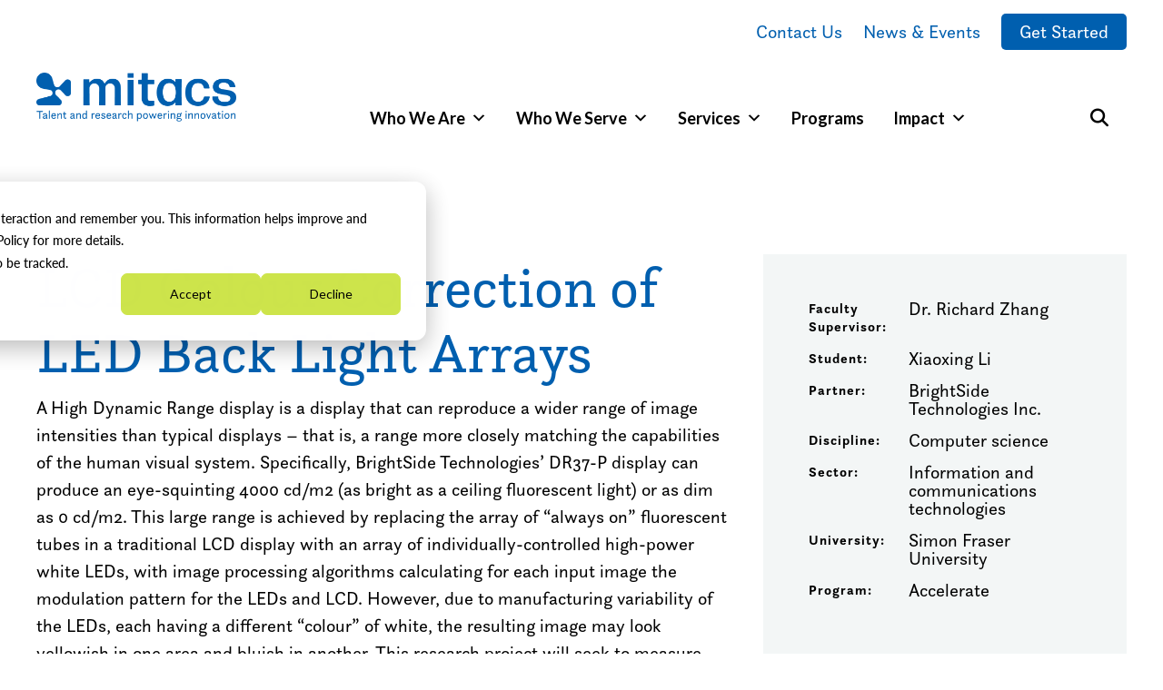

--- FILE ---
content_type: text/html; charset=UTF-8
request_url: https://www.mitacs.ca/our-projects/lcd-colour-correction-of-led-back-light-arrays/
body_size: 35662
content:
<!DOCTYPE html>
<html lang="en-CA" class="no-js macro">
<head>
    <meta charset="UTF-8"/>
    <meta http-equiv="X-UA-Compatible" content="IE=edge">
    <meta name="HandheldFriendly" content="True">
    <meta name="MobileOptimized" content="320">
    <meta name="viewport" content="width=device-width, initial-scale=1">
    <meta name="format-detection" content="telephone=no">
    <script type="text/javascript">
        window.ajaxurl = 'https://www.mitacs.ca/wp-admin/admin-ajax.php';
    </script>
	<!-- Google Tag Manager -->
	<script>(function(w,d,s,l,i){w[l]=w[l]||[];w[l].push({'gtm.start': new Date().getTime(),event:'gtm.js'});var f=d.getElementsByTagName(s)[0], j=d.createElement(s),dl=l!='dataLayer'?'&l='+l:'';j.async=true;j.src= 'https://www.googletagmanager.com/gtm.js?id='+i+dl;f.parentNode.insertBefore(j,f);})(window,document,'script','dataLayer','GTM-THZK6CS');</script>
	<!-- End Google Tag Manager -->
	<meta name='robots' content='index, follow, max-image-preview:large, max-snippet:-1, max-video-preview:-1' />

	<!-- This site is optimized with the Yoast SEO Premium plugin v26.7 (Yoast SEO v26.7) - https://yoast.com/wordpress/plugins/seo/ -->
	<title>LCD Colour Correction of LED Back Light Arrays - Mitacs</title>
	<link rel="canonical" href="https://www.mitacs.ca/our-projects/lcd-colour-correction-of-led-back-light-arrays/" />
	<meta property="og:locale" content="en_US" />
	<meta property="og:type" content="article" />
	<meta property="og:title" content="LCD Colour Correction of LED Back Light Arrays - Mitacs" />
	<meta property="og:description" content="A High Dynamic Range display is a display that can reproduce a wider range of image intensities than typical displays &#8211; that is, a range more closely matching the capabilities of the human visual system. Specifically, BrightSide Technologies&rsquo; DR37-P display can produce an eye-squinting 4000 cd/m2 (as bright as a ceiling fluorescent light) or as [&hellip;]" />
	<meta property="og:url" content="https://www.mitacs.ca/our-projects/lcd-colour-correction-of-led-back-light-arrays/" />
	<meta property="og:site_name" content="Mitacs" />
	<meta property="article:publisher" content="https://www.facebook.com/Mitacs/" />
	<meta name="twitter:card" content="summary_large_image" />
	<meta name="twitter:site" content="@MitacsCanada" />
	<meta name="twitter:label1" content="Est. reading time" />
	<meta name="twitter:data1" content="1 minute" />
	<script type="application/ld+json" class="yoast-schema-graph">{"@context":"https://schema.org","@graph":[{"@type":"WebPage","@id":"https://www.mitacs.ca/our-projects/lcd-colour-correction-of-led-back-light-arrays/","url":"https://www.mitacs.ca/our-projects/lcd-colour-correction-of-led-back-light-arrays/","name":"LCD Colour Correction of LED Back Light Arrays - Mitacs","isPartOf":{"@id":"https://www.mitacs.ca/#website"},"datePublished":"2022-07-14T18:40:41+00:00","inLanguage":"en-CA","potentialAction":[{"@type":"ReadAction","target":["https://www.mitacs.ca/our-projects/lcd-colour-correction-of-led-back-light-arrays/"]}]},{"@type":"WebSite","@id":"https://www.mitacs.ca/#website","url":"https://www.mitacs.ca/","name":"Mitacs","description":"Inspiring Innovation","publisher":{"@id":"https://www.mitacs.ca/#organization"},"potentialAction":[{"@type":"SearchAction","target":{"@type":"EntryPoint","urlTemplate":"https://www.mitacs.ca/?s={search_term_string}"},"query-input":{"@type":"PropertyValueSpecification","valueRequired":true,"valueName":"search_term_string"}}],"inLanguage":"en-CA"},{"@type":"Organization","@id":"https://www.mitacs.ca/#organization","name":"Mitacs","url":"https://www.mitacs.ca/","logo":{"@type":"ImageObject","inLanguage":"en-CA","@id":"https://www.mitacs.ca/#/schema/logo/image/","url":"https://www.mitacs.ca/wp-content/uploads/2023/09/mitacs_logo_blue_4.svg","contentUrl":"https://www.mitacs.ca/wp-content/uploads/2023/09/mitacs_logo_blue_4.svg","width":784,"height":132,"caption":"Mitacs"},"image":{"@id":"https://www.mitacs.ca/#/schema/logo/image/"},"sameAs":["https://www.facebook.com/Mitacs/","https://x.com/MitacsCanada","https://www.instagram.com/mitacs/","https://www.youtube.com/@MitacsCanada","https://www.linkedin.com/company/mitacs"]}]}</script>
	<!-- / Yoast SEO Premium plugin. -->


<link rel='dns-prefetch' href='//js-eu1.hs-scripts.com' />
<link rel='dns-prefetch' href='//cdn.weglot.com' />
<link rel='dns-prefetch' href='//cdnjs.cloudflare.com' />
<link rel='dns-prefetch' href='//kit.fontawesome.com' />
<link rel='dns-prefetch' href='//stats.wp.com' />
<link rel='dns-prefetch' href='//use.fontawesome.com' />
<link rel='dns-prefetch' href='//fonts.googleapis.com' />
<link rel='dns-prefetch' href='//use.typekit.net' />
<link rel="alternate" title="oEmbed (JSON)" type="application/json+oembed" href="https://www.mitacs.ca/wp-json/oembed/1.0/embed?url=https%3A%2F%2Fwww.mitacs.ca%2Four-projects%2Flcd-colour-correction-of-led-back-light-arrays%2F" />
<link rel="alternate" title="oEmbed (XML)" type="text/xml+oembed" href="https://www.mitacs.ca/wp-json/oembed/1.0/embed?url=https%3A%2F%2Fwww.mitacs.ca%2Four-projects%2Flcd-colour-correction-of-led-back-light-arrays%2F&#038;format=xml" />
<style id='wp-img-auto-sizes-contain-inline-css'>
img:is([sizes=auto i],[sizes^="auto," i]){contain-intrinsic-size:3000px 1500px}
/*# sourceURL=wp-img-auto-sizes-contain-inline-css */
</style>
<link rel='stylesheet' id='all-css-2' href='https://www.mitacs.ca/wp-content/plugins/hubspot-content-embed/public/assets/main.css?m=1765329580g' type='text/css' media='all' />
<style id='wp-emoji-styles-inline-css'>

	img.wp-smiley, img.emoji {
		display: inline !important;
		border: none !important;
		box-shadow: none !important;
		height: 1em !important;
		width: 1em !important;
		margin: 0 0.07em !important;
		vertical-align: -0.1em !important;
		background: none !important;
		padding: 0 !important;
	}
/*# sourceURL=wp-emoji-styles-inline-css */
</style>
<link rel='stylesheet' id='all-css-4' href='https://www.mitacs.ca/wp-includes/css/dist/block-library/style.min.css?m=1765909332g' type='text/css' media='all' />
<style id='wp-block-paragraph-inline-css'>
.is-small-text{font-size:.875em}.is-regular-text{font-size:1em}.is-large-text{font-size:2.25em}.is-larger-text{font-size:3em}.has-drop-cap:not(:focus):first-letter{float:left;font-size:8.4em;font-style:normal;font-weight:100;line-height:.68;margin:.05em .1em 0 0;text-transform:uppercase}body.rtl .has-drop-cap:not(:focus):first-letter{float:none;margin-left:.1em}p.has-drop-cap.has-background{overflow:hidden}:root :where(p.has-background){padding:1.25em 2.375em}:where(p.has-text-color:not(.has-link-color)) a{color:inherit}p.has-text-align-left[style*="writing-mode:vertical-lr"],p.has-text-align-right[style*="writing-mode:vertical-rl"]{rotate:180deg}
/*# sourceURL=https://www.mitacs.ca/wp-includes/blocks/paragraph/style.min.css */
</style>
<style id='global-styles-inline-css'>
:root{--wp--preset--aspect-ratio--square: 1;--wp--preset--aspect-ratio--4-3: 4/3;--wp--preset--aspect-ratio--3-4: 3/4;--wp--preset--aspect-ratio--3-2: 3/2;--wp--preset--aspect-ratio--2-3: 2/3;--wp--preset--aspect-ratio--16-9: 16/9;--wp--preset--aspect-ratio--9-16: 9/16;--wp--preset--color--black: #000000;--wp--preset--color--cyan-bluish-gray: #abb8c3;--wp--preset--color--white: #ffffff;--wp--preset--color--pale-pink: #f78da7;--wp--preset--color--vivid-red: #cf2e2e;--wp--preset--color--luminous-vivid-orange: #ff6900;--wp--preset--color--luminous-vivid-amber: #fcb900;--wp--preset--color--light-green-cyan: #7bdcb5;--wp--preset--color--vivid-green-cyan: #00d084;--wp--preset--color--pale-cyan-blue: #8ed1fc;--wp--preset--color--vivid-cyan-blue: #0693e3;--wp--preset--color--vivid-purple: #9b51e0;--wp--preset--gradient--vivid-cyan-blue-to-vivid-purple: linear-gradient(135deg,rgb(6,147,227) 0%,rgb(155,81,224) 100%);--wp--preset--gradient--light-green-cyan-to-vivid-green-cyan: linear-gradient(135deg,rgb(122,220,180) 0%,rgb(0,208,130) 100%);--wp--preset--gradient--luminous-vivid-amber-to-luminous-vivid-orange: linear-gradient(135deg,rgb(252,185,0) 0%,rgb(255,105,0) 100%);--wp--preset--gradient--luminous-vivid-orange-to-vivid-red: linear-gradient(135deg,rgb(255,105,0) 0%,rgb(207,46,46) 100%);--wp--preset--gradient--very-light-gray-to-cyan-bluish-gray: linear-gradient(135deg,rgb(238,238,238) 0%,rgb(169,184,195) 100%);--wp--preset--gradient--cool-to-warm-spectrum: linear-gradient(135deg,rgb(74,234,220) 0%,rgb(151,120,209) 20%,rgb(207,42,186) 40%,rgb(238,44,130) 60%,rgb(251,105,98) 80%,rgb(254,248,76) 100%);--wp--preset--gradient--blush-light-purple: linear-gradient(135deg,rgb(255,206,236) 0%,rgb(152,150,240) 100%);--wp--preset--gradient--blush-bordeaux: linear-gradient(135deg,rgb(254,205,165) 0%,rgb(254,45,45) 50%,rgb(107,0,62) 100%);--wp--preset--gradient--luminous-dusk: linear-gradient(135deg,rgb(255,203,112) 0%,rgb(199,81,192) 50%,rgb(65,88,208) 100%);--wp--preset--gradient--pale-ocean: linear-gradient(135deg,rgb(255,245,203) 0%,rgb(182,227,212) 50%,rgb(51,167,181) 100%);--wp--preset--gradient--electric-grass: linear-gradient(135deg,rgb(202,248,128) 0%,rgb(113,206,126) 100%);--wp--preset--gradient--midnight: linear-gradient(135deg,rgb(2,3,129) 0%,rgb(40,116,252) 100%);--wp--preset--font-size--small: 13px;--wp--preset--font-size--medium: 20px;--wp--preset--font-size--large: 36px;--wp--preset--font-size--x-large: 42px;--wp--preset--spacing--20: 0.44rem;--wp--preset--spacing--30: 0.67rem;--wp--preset--spacing--40: 1rem;--wp--preset--spacing--50: 1.5rem;--wp--preset--spacing--60: 2.25rem;--wp--preset--spacing--70: 3.38rem;--wp--preset--spacing--80: 5.06rem;--wp--preset--shadow--natural: 6px 6px 9px rgba(0, 0, 0, 0.2);--wp--preset--shadow--deep: 12px 12px 50px rgba(0, 0, 0, 0.4);--wp--preset--shadow--sharp: 6px 6px 0px rgba(0, 0, 0, 0.2);--wp--preset--shadow--outlined: 6px 6px 0px -3px rgb(255, 255, 255), 6px 6px rgb(0, 0, 0);--wp--preset--shadow--crisp: 6px 6px 0px rgb(0, 0, 0);}:where(.is-layout-flex){gap: 0.5em;}:where(.is-layout-grid){gap: 0.5em;}body .is-layout-flex{display: flex;}.is-layout-flex{flex-wrap: wrap;align-items: center;}.is-layout-flex > :is(*, div){margin: 0;}body .is-layout-grid{display: grid;}.is-layout-grid > :is(*, div){margin: 0;}:where(.wp-block-columns.is-layout-flex){gap: 2em;}:where(.wp-block-columns.is-layout-grid){gap: 2em;}:where(.wp-block-post-template.is-layout-flex){gap: 1.25em;}:where(.wp-block-post-template.is-layout-grid){gap: 1.25em;}.has-black-color{color: var(--wp--preset--color--black) !important;}.has-cyan-bluish-gray-color{color: var(--wp--preset--color--cyan-bluish-gray) !important;}.has-white-color{color: var(--wp--preset--color--white) !important;}.has-pale-pink-color{color: var(--wp--preset--color--pale-pink) !important;}.has-vivid-red-color{color: var(--wp--preset--color--vivid-red) !important;}.has-luminous-vivid-orange-color{color: var(--wp--preset--color--luminous-vivid-orange) !important;}.has-luminous-vivid-amber-color{color: var(--wp--preset--color--luminous-vivid-amber) !important;}.has-light-green-cyan-color{color: var(--wp--preset--color--light-green-cyan) !important;}.has-vivid-green-cyan-color{color: var(--wp--preset--color--vivid-green-cyan) !important;}.has-pale-cyan-blue-color{color: var(--wp--preset--color--pale-cyan-blue) !important;}.has-vivid-cyan-blue-color{color: var(--wp--preset--color--vivid-cyan-blue) !important;}.has-vivid-purple-color{color: var(--wp--preset--color--vivid-purple) !important;}.has-black-background-color{background-color: var(--wp--preset--color--black) !important;}.has-cyan-bluish-gray-background-color{background-color: var(--wp--preset--color--cyan-bluish-gray) !important;}.has-white-background-color{background-color: var(--wp--preset--color--white) !important;}.has-pale-pink-background-color{background-color: var(--wp--preset--color--pale-pink) !important;}.has-vivid-red-background-color{background-color: var(--wp--preset--color--vivid-red) !important;}.has-luminous-vivid-orange-background-color{background-color: var(--wp--preset--color--luminous-vivid-orange) !important;}.has-luminous-vivid-amber-background-color{background-color: var(--wp--preset--color--luminous-vivid-amber) !important;}.has-light-green-cyan-background-color{background-color: var(--wp--preset--color--light-green-cyan) !important;}.has-vivid-green-cyan-background-color{background-color: var(--wp--preset--color--vivid-green-cyan) !important;}.has-pale-cyan-blue-background-color{background-color: var(--wp--preset--color--pale-cyan-blue) !important;}.has-vivid-cyan-blue-background-color{background-color: var(--wp--preset--color--vivid-cyan-blue) !important;}.has-vivid-purple-background-color{background-color: var(--wp--preset--color--vivid-purple) !important;}.has-black-border-color{border-color: var(--wp--preset--color--black) !important;}.has-cyan-bluish-gray-border-color{border-color: var(--wp--preset--color--cyan-bluish-gray) !important;}.has-white-border-color{border-color: var(--wp--preset--color--white) !important;}.has-pale-pink-border-color{border-color: var(--wp--preset--color--pale-pink) !important;}.has-vivid-red-border-color{border-color: var(--wp--preset--color--vivid-red) !important;}.has-luminous-vivid-orange-border-color{border-color: var(--wp--preset--color--luminous-vivid-orange) !important;}.has-luminous-vivid-amber-border-color{border-color: var(--wp--preset--color--luminous-vivid-amber) !important;}.has-light-green-cyan-border-color{border-color: var(--wp--preset--color--light-green-cyan) !important;}.has-vivid-green-cyan-border-color{border-color: var(--wp--preset--color--vivid-green-cyan) !important;}.has-pale-cyan-blue-border-color{border-color: var(--wp--preset--color--pale-cyan-blue) !important;}.has-vivid-cyan-blue-border-color{border-color: var(--wp--preset--color--vivid-cyan-blue) !important;}.has-vivid-purple-border-color{border-color: var(--wp--preset--color--vivid-purple) !important;}.has-vivid-cyan-blue-to-vivid-purple-gradient-background{background: var(--wp--preset--gradient--vivid-cyan-blue-to-vivid-purple) !important;}.has-light-green-cyan-to-vivid-green-cyan-gradient-background{background: var(--wp--preset--gradient--light-green-cyan-to-vivid-green-cyan) !important;}.has-luminous-vivid-amber-to-luminous-vivid-orange-gradient-background{background: var(--wp--preset--gradient--luminous-vivid-amber-to-luminous-vivid-orange) !important;}.has-luminous-vivid-orange-to-vivid-red-gradient-background{background: var(--wp--preset--gradient--luminous-vivid-orange-to-vivid-red) !important;}.has-very-light-gray-to-cyan-bluish-gray-gradient-background{background: var(--wp--preset--gradient--very-light-gray-to-cyan-bluish-gray) !important;}.has-cool-to-warm-spectrum-gradient-background{background: var(--wp--preset--gradient--cool-to-warm-spectrum) !important;}.has-blush-light-purple-gradient-background{background: var(--wp--preset--gradient--blush-light-purple) !important;}.has-blush-bordeaux-gradient-background{background: var(--wp--preset--gradient--blush-bordeaux) !important;}.has-luminous-dusk-gradient-background{background: var(--wp--preset--gradient--luminous-dusk) !important;}.has-pale-ocean-gradient-background{background: var(--wp--preset--gradient--pale-ocean) !important;}.has-electric-grass-gradient-background{background: var(--wp--preset--gradient--electric-grass) !important;}.has-midnight-gradient-background{background: var(--wp--preset--gradient--midnight) !important;}.has-small-font-size{font-size: var(--wp--preset--font-size--small) !important;}.has-medium-font-size{font-size: var(--wp--preset--font-size--medium) !important;}.has-large-font-size{font-size: var(--wp--preset--font-size--large) !important;}.has-x-large-font-size{font-size: var(--wp--preset--font-size--x-large) !important;}
/*# sourceURL=global-styles-inline-css */
</style>

<style id='classic-theme-styles-inline-css'>
/*! This file is auto-generated */
.wp-block-button__link{color:#fff;background-color:#32373c;border-radius:9999px;box-shadow:none;text-decoration:none;padding:calc(.667em + 2px) calc(1.333em + 2px);font-size:1.125em}.wp-block-file__button{background:#32373c;color:#fff;text-decoration:none}
/*# sourceURL=/wp-includes/css/classic-themes.min.css */
</style>
<style id='font-awesome-svg-styles-default-inline-css'>
.svg-inline--fa {
  display: inline-block;
  height: 1em;
  overflow: visible;
  vertical-align: -.125em;
}
/*# sourceURL=font-awesome-svg-styles-default-inline-css */
</style>
<link rel='stylesheet' id='font-awesome-svg-styles-css' href='https://www.mitacs.ca/wp-content/uploads/font-awesome/v5.15.3/css/svg-with-js.css' media='all' />
<style id='font-awesome-svg-styles-inline-css'>
   .wp-block-font-awesome-icon svg::before,
   .wp-rich-text-font-awesome-icon svg::before {content: unset;}
/*# sourceURL=font-awesome-svg-styles-inline-css */
</style>
<link rel='stylesheet' id='all-css-10' href='https://www.mitacs.ca/_static/??-eJyNi9sJgDAMABeyRi0q/RBnkb4MtFFMpesbOoF/x3EH9VZINr3OM1hmcAefaC/iPiP1YjqQRETxVOBOb0RiqD6mq4BDLu0KjwRK6PdBvqqQjtiOPW/jusxmMFpPHwPjNbo=' type='text/css' media='all' />
<style id='custom-flag-handle-inline-css'>
.weglot-flags.flag-0.wg-en>a:before,.weglot-flags.flag-0.wg-en>span:before {background-image: url(https://cdn.weglot.com/flags/rectangle_mat/ca.svg); }.weglot-flags.flag-0.wg-a0>a:before,.weglot-flags.flag-0.wg-a0>span:before {background-image: url(https://cdn.weglot.com/flags/rectangle_mat/ca.svg); }.weglot-flags.flag-1.wg-en>a:before,.weglot-flags.flag-1.wg-en>span:before {background-image: url(https://cdn.weglot.com/flags/shiny/ca.svg); }.weglot-flags.flag-1.wg-a0>a:before,.weglot-flags.flag-1.wg-a0>span:before {background-image: url(https://cdn.weglot.com/flags/shiny/ca.svg); }.weglot-flags.flag-2.wg-en>a:before,.weglot-flags.flag-2.wg-en>span:before {background-image: url(https://cdn.weglot.com/flags/square/ca.svg); }.weglot-flags.flag-2.wg-a0>a:before,.weglot-flags.flag-2.wg-a0>span:before {background-image: url(https://cdn.weglot.com/flags/square/ca.svg); }.weglot-flags.flag-3.wg-en>a:before,.weglot-flags.flag-3.wg-en>span:before {background-image: url(https://cdn.weglot.com/flags/circle/ca.svg); }.weglot-flags.flag-3.wg-a0>a:before,.weglot-flags.flag-3.wg-a0>span:before {background-image: url(https://cdn.weglot.com/flags/circle/ca.svg); }
/*# sourceURL=custom-flag-handle-inline-css */
</style>
<link rel='stylesheet' id='font-awesome-official-css' href='https://use.fontawesome.com/releases/v5.15.3/css/all.css' media='all' integrity="sha384-SZXxX4whJ79/gErwcOYf+zWLeJdY/qpuqC4cAa9rOGUstPomtqpuNWT9wdPEn2fk" crossorigin="anonymous" />
<link rel='stylesheet' id='google-fonts-css' href='https://fonts.googleapis.com/css?family=Open+Sans%3A300%2C300i%2C400%2C400i%2C600%2C600i%2C700%2C700i&#038;ver=6.9' media='all' />
<link rel='stylesheet' id='fontawesome-css' href='https://use.fontawesome.com/releases/v5.8.1/css/all.css?ver=6.9' media='all' />
<link rel='stylesheet' id='fancybox-css' href='https://cdnjs.cloudflare.com/ajax/libs/fancybox/3.5.6/jquery.fancybox.min.css?ver=6.9' media='all' />
<link rel='stylesheet' id='slick-css' href='https://cdnjs.cloudflare.com/ajax/libs/slick-carousel/1.9.0/slick.min.css?ver=6.9' media='all' />
<link rel='stylesheet' id='fonts-css' href='https://use.typekit.net/qvl3fjg.css?ver=6.9' media='all' />
<link rel='stylesheet' id='all-css-24' href='https://www.mitacs.ca/wp-content/themes/strukture/styles/css/main-style.css?m=1768352410g' type='text/css' media='all' />
<style id='block-visibility-screen-size-styles-inline-css'>
/* Large screens (desktops, 992px and up) */
@media ( min-width: 992px ) {
	.block-visibility-hide-large-screen {
		display: none !important;
	}
}

/* Medium screens (tablets, between 768px and 992px) */
@media ( min-width: 768px ) and ( max-width: 991.98px ) {
	.block-visibility-hide-medium-screen {
		display: none !important;
	}
}

/* Small screens (mobile devices, less than 768px) */
@media ( max-width: 767.98px ) {
	.block-visibility-hide-small-screen {
		display: none !important;
	}
}
/*# sourceURL=block-visibility-screen-size-styles-inline-css */
</style>
<link rel='stylesheet' id='font-awesome-official-v4shim-css' href='https://use.fontawesome.com/releases/v5.15.3/css/v4-shims.css' media='all' integrity="sha384-C2B+KlPW+WkR0Ld9loR1x3cXp7asA0iGVodhCoJ4hwrWm/d9qKS59BGisq+2Y0/D" crossorigin="anonymous" />
<style id='font-awesome-official-v4shim-inline-css'>
@font-face {
font-family: "FontAwesome";
font-display: block;
src: url("https://use.fontawesome.com/releases/v5.15.3/webfonts/fa-brands-400.eot"),
		url("https://use.fontawesome.com/releases/v5.15.3/webfonts/fa-brands-400.eot?#iefix") format("embedded-opentype"),
		url("https://use.fontawesome.com/releases/v5.15.3/webfonts/fa-brands-400.woff2") format("woff2"),
		url("https://use.fontawesome.com/releases/v5.15.3/webfonts/fa-brands-400.woff") format("woff"),
		url("https://use.fontawesome.com/releases/v5.15.3/webfonts/fa-brands-400.ttf") format("truetype"),
		url("https://use.fontawesome.com/releases/v5.15.3/webfonts/fa-brands-400.svg#fontawesome") format("svg");
}

@font-face {
font-family: "FontAwesome";
font-display: block;
src: url("https://use.fontawesome.com/releases/v5.15.3/webfonts/fa-solid-900.eot"),
		url("https://use.fontawesome.com/releases/v5.15.3/webfonts/fa-solid-900.eot?#iefix") format("embedded-opentype"),
		url("https://use.fontawesome.com/releases/v5.15.3/webfonts/fa-solid-900.woff2") format("woff2"),
		url("https://use.fontawesome.com/releases/v5.15.3/webfonts/fa-solid-900.woff") format("woff"),
		url("https://use.fontawesome.com/releases/v5.15.3/webfonts/fa-solid-900.ttf") format("truetype"),
		url("https://use.fontawesome.com/releases/v5.15.3/webfonts/fa-solid-900.svg#fontawesome") format("svg");
}

@font-face {
font-family: "FontAwesome";
font-display: block;
src: url("https://use.fontawesome.com/releases/v5.15.3/webfonts/fa-regular-400.eot"),
		url("https://use.fontawesome.com/releases/v5.15.3/webfonts/fa-regular-400.eot?#iefix") format("embedded-opentype"),
		url("https://use.fontawesome.com/releases/v5.15.3/webfonts/fa-regular-400.woff2") format("woff2"),
		url("https://use.fontawesome.com/releases/v5.15.3/webfonts/fa-regular-400.woff") format("woff"),
		url("https://use.fontawesome.com/releases/v5.15.3/webfonts/fa-regular-400.ttf") format("truetype"),
		url("https://use.fontawesome.com/releases/v5.15.3/webfonts/fa-regular-400.svg#fontawesome") format("svg");
unicode-range: U+F004-F005,U+F007,U+F017,U+F022,U+F024,U+F02E,U+F03E,U+F044,U+F057-F059,U+F06E,U+F070,U+F075,U+F07B-F07C,U+F080,U+F086,U+F089,U+F094,U+F09D,U+F0A0,U+F0A4-F0A7,U+F0C5,U+F0C7-F0C8,U+F0E0,U+F0EB,U+F0F3,U+F0F8,U+F0FE,U+F111,U+F118-F11A,U+F11C,U+F133,U+F144,U+F146,U+F14A,U+F14D-F14E,U+F150-F152,U+F15B-F15C,U+F164-F165,U+F185-F186,U+F191-F192,U+F1AD,U+F1C1-F1C9,U+F1CD,U+F1D8,U+F1E3,U+F1EA,U+F1F6,U+F1F9,U+F20A,U+F247-F249,U+F24D,U+F254-F25B,U+F25D,U+F267,U+F271-F274,U+F279,U+F28B,U+F28D,U+F2B5-F2B6,U+F2B9,U+F2BB,U+F2BD,U+F2C1-F2C2,U+F2D0,U+F2D2,U+F2DC,U+F2ED,U+F328,U+F358-F35B,U+F3A5,U+F3D1,U+F410,U+F4AD;
}
/*# sourceURL=font-awesome-official-v4shim-inline-css */
</style>
<script type="text/javascript" src="https://www.mitacs.ca/_static/??/wp-content/plugins/weglot/dist/front-js.js,/wp-content/themes/strukture/scripts/jquery-3.7.1.min.js?m=1765329582j" ></script><link rel="https://api.w.org/" href="https://www.mitacs.ca/wp-json/" /><link rel="alternate" title="JSON" type="application/json" href="https://www.mitacs.ca/wp-json/wp/v2/project/38720" />			<!-- DO NOT COPY THIS SNIPPET! Start of Page Analytics Tracking for HubSpot WordPress plugin v11.3.33-->
			<script class="hsq-set-content-id" data-content-id="blog-post">
				var _hsq = _hsq || [];
				_hsq.push(["setContentType", "blog-post"]);
			</script>
			<!-- DO NOT COPY THIS SNIPPET! End of Page Analytics Tracking for HubSpot WordPress plugin -->
			<!-- Stream WordPress user activity plugin v4.1.1 -->
	<style>img#wpstats{display:none}</style>
		
		<script>
		(function(h,o,t,j,a,r){
			h.hj=h.hj||function(){(h.hj.q=h.hj.q||[]).push(arguments)};
			h._hjSettings={hjid:15555,hjsv:5};
			a=o.getElementsByTagName('head')[0];
			r=o.createElement('script');r.async=1;
			r.src=t+h._hjSettings.hjid+j+h._hjSettings.hjsv;
			a.appendChild(r);
		})(window,document,'//static.hotjar.com/c/hotjar-','.js?sv=');
		</script>
		
<script type="application/json" id="weglot-data">{"website":"https:\/\/www.mitacs.ca\/","uid":"96e5652c8a","project_slug":"mitacs-website","language_from":"en","language_from_custom_flag":"ca","language_from_custom_name":null,"excluded_paths":[{"type":"CONTAIN","value":"\/our-projects\/","language_button_displayed":false,"exclusion_behavior":"NOT_TRANSLATED","excluded_languages":[],"regex":"\/our\\-projects\/"},{"type":"CONTAIN","value":"\/sitemap","language_button_displayed":false,"exclusion_behavior":"REDIRECT","excluded_languages":[],"regex":"\/sitemap"},{"type":"CONTAIN","value":"\/project-partner\/","language_button_displayed":false,"exclusion_behavior":"REDIRECT","excluded_languages":[],"regex":"\/project\\-partner\/"},{"type":"CONTAIN","value":"\/project-institution\/","language_button_displayed":false,"exclusion_behavior":"REDIRECT","excluded_languages":[],"regex":"\/project\\-institution\/"},{"type":"CONTAIN","value":"\/project-program\/","language_button_displayed":false,"exclusion_behavior":"REDIRECT","excluded_languages":[],"regex":"\/project\\-program\/"},{"type":"CONTAIN","value":"\/project-province\/","language_button_displayed":false,"exclusion_behavior":"REDIRECT","excluded_languages":[],"regex":"\/project\\-province\/"},{"type":"CONTAIN","value":"\/project-discipline\/","language_button_displayed":false,"exclusion_behavior":"REDIRECT","excluded_languages":[],"regex":"\/project\\-discipline\/"},{"type":"CONTAIN","value":"\/project-sector\/","language_button_displayed":false,"exclusion_behavior":"REDIRECT","excluded_languages":[],"regex":"\/project\\-sector\/"},{"type":"IS_EXACTLY","value":"\/program-personas\/example-persona","language_button_displayed":false,"exclusion_behavior":"REDIRECT","excluded_languages":[],"regex":"^\/program\\-personas\/example\\-persona$"},{"type":"IS_EXACTLY","value":"\/news\/category\/media-coverage\/page\/51","language_button_displayed":false,"exclusion_behavior":"REDIRECT","excluded_languages":[],"regex":"^\/news\/category\/media\\-coverage\/page\/51$"},{"type":"IS_EXACTLY","value":"\/news\/category\/news-release\/page\/2","language_button_displayed":false,"exclusion_behavior":"REDIRECT","excluded_languages":[],"regex":"^\/news\/category\/news\\-release\/page\/2$"},{"type":"IS_EXACTLY","value":"\/news\/category\/news-release\/page\/23","language_button_displayed":false,"exclusion_behavior":"REDIRECT","excluded_languages":[],"regex":"^\/news\/category\/news\\-release\/page\/23$"},{"type":"IS_EXACTLY","value":"\/news\/category\/news-release\/page\/3","language_button_displayed":false,"exclusion_behavior":"REDIRECT","excluded_languages":[],"regex":"^\/news\/category\/news\\-release\/page\/3$"},{"type":"IS_EXACTLY","value":"\/page\/2","language_button_displayed":false,"exclusion_behavior":"REDIRECT","excluded_languages":[],"regex":"^\/page\/2$"},{"type":"IS_EXACTLY","value":"\/page\/3","language_button_displayed":false,"exclusion_behavior":"REDIRECT","excluded_languages":[],"regex":"^\/page\/3$"},{"type":"IS_EXACTLY","value":"\/page\/4","language_button_displayed":false,"exclusion_behavior":"REDIRECT","excluded_languages":[],"regex":"^\/page\/4$"},{"type":"IS_EXACTLY","value":"\/page\/6","language_button_displayed":false,"exclusion_behavior":"REDIRECT","excluded_languages":[],"regex":"^\/page\/6$"},{"type":"IS_EXACTLY","value":"\/page\/7","language_button_displayed":false,"exclusion_behavior":"REDIRECT","excluded_languages":[],"regex":"^\/page\/7$"},{"type":"IS_EXACTLY","value":"\/page\/9","language_button_displayed":false,"exclusion_behavior":"REDIRECT","excluded_languages":[],"regex":"^\/page\/9$"},{"type":"IS_EXACTLY","value":"\/page\/10","language_button_displayed":false,"exclusion_behavior":"REDIRECT","excluded_languages":[],"regex":"^\/page\/10$"},{"type":"IS_EXACTLY","value":"\/page\/13","language_button_displayed":false,"exclusion_behavior":"REDIRECT","excluded_languages":[],"regex":"^\/page\/13$"},{"type":"IS_EXACTLY","value":"\/page\/18","language_button_displayed":false,"exclusion_behavior":"REDIRECT","excluded_languages":[],"regex":"^\/page\/18$"},{"type":"IS_EXACTLY","value":"\/page\/38","language_button_displayed":false,"exclusion_behavior":"REDIRECT","excluded_languages":[],"regex":"^\/page\/38$"},{"type":"IS_EXACTLY","value":"\/page\/40","language_button_displayed":false,"exclusion_behavior":"REDIRECT","excluded_languages":[],"regex":"^\/page\/40$"},{"type":"IS_EXACTLY","value":"\/page\/39","language_button_displayed":false,"exclusion_behavior":"REDIRECT","excluded_languages":[],"regex":"^\/page\/39$"},{"type":"IS_EXACTLY","value":"\/page\/46","language_button_displayed":false,"exclusion_behavior":"REDIRECT","excluded_languages":[],"regex":"^\/page\/46$"},{"type":"IS_EXACTLY","value":"\/page\/50","language_button_displayed":false,"exclusion_behavior":"REDIRECT","excluded_languages":[],"regex":"^\/page\/50$"},{"type":"IS_EXACTLY","value":"\/page\/72","language_button_displayed":false,"exclusion_behavior":"REDIRECT","excluded_languages":[],"regex":"^\/page\/72$"},{"type":"IS_EXACTLY","value":"\/page\/62","language_button_displayed":false,"exclusion_behavior":"REDIRECT","excluded_languages":[],"regex":"^\/page\/62$"},{"type":"IS_EXACTLY","value":"\/page\/87","language_button_displayed":false,"exclusion_behavior":"REDIRECT","excluded_languages":[],"regex":"^\/page\/87$"},{"type":"IS_EXACTLY","value":"\/page\/8","language_button_displayed":false,"exclusion_behavior":"REDIRECT","excluded_languages":[],"regex":"^\/page\/8$"},{"type":"IS_EXACTLY","value":"\/page\/263","language_button_displayed":false,"exclusion_behavior":"REDIRECT","excluded_languages":[],"regex":"^\/page\/263$"},{"type":"IS_EXACTLY","value":"\/page\/1","language_button_displayed":false,"exclusion_behavior":"REDIRECT","excluded_languages":[],"regex":"^\/page\/1$"},{"type":"IS_EXACTLY","value":"\/news\/author\/mitacs-team\/page\/2","language_button_displayed":false,"exclusion_behavior":"REDIRECT","excluded_languages":[],"regex":"^\/news\/author\/mitacs\\-team\/page\/2$"},{"type":"IS_EXACTLY","value":"\/news\/category\/media-coverage\/page\/18","language_button_displayed":false,"exclusion_behavior":"REDIRECT","excluded_languages":[],"regex":"^\/news\/category\/media\\-coverage\/page\/18$"},{"type":"IS_EXACTLY","value":"\/news\/category\/news-release\/page\/31","language_button_displayed":false,"exclusion_behavior":"REDIRECT","excluded_languages":[],"regex":"^\/news\/category\/news\\-release\/page\/31$"},{"type":"IS_EXACTLY","value":"\/news\/category\/media-coverage\/page\/30","language_button_displayed":false,"exclusion_behavior":"REDIRECT","excluded_languages":[],"regex":"^\/news\/category\/media\\-coverage\/page\/30$"},{"type":"IS_EXACTLY","value":"\/program-types\/students-post-docs\/page\/2","language_button_displayed":false,"exclusion_behavior":"REDIRECT","excluded_languages":[],"regex":"^\/program\\-types\/students\\-post\\-docs\/page\/2$"},{"type":"IS_EXACTLY","value":"\/news\/category\/media-coverage\/page\/37","language_button_displayed":false,"exclusion_behavior":"REDIRECT","excluded_languages":[],"regex":"^\/news\/category\/media\\-coverage\/page\/37$"},{"type":"IS_EXACTLY","value":"\/project-language\/fr\/page\/160","language_button_displayed":false,"exclusion_behavior":"REDIRECT","excluded_languages":[],"regex":"^\/project\\-language\/fr\/page\/160$"},{"type":"IS_EXACTLY","value":"\/page\/5","language_button_displayed":false,"exclusion_behavior":"REDIRECT","excluded_languages":[],"regex":"^\/page\/5$"},{"type":"IS_EXACTLY","value":"\/business-province\/quebec\/page\/2","language_button_displayed":false,"exclusion_behavior":"REDIRECT","excluded_languages":[],"regex":"^\/business\\-province\/quebec\/page\/2$"},{"type":"IS_EXACTLY","value":"\/project-language\/fr\/page\/15","language_button_displayed":false,"exclusion_behavior":"REDIRECT","excluded_languages":[],"regex":"^\/project\\-language\/fr\/page\/15$"},{"type":"IS_EXACTLY","value":"\/page\/19","language_button_displayed":false,"exclusion_behavior":"REDIRECT","excluded_languages":[],"regex":"^\/page\/19$"},{"type":"IS_EXACTLY","value":"\/page\/12","language_button_displayed":false,"exclusion_behavior":"REDIRECT","excluded_languages":[],"regex":"^\/page\/12$"},{"type":"IS_EXACTLY","value":"\/page\/14","language_button_displayed":false,"exclusion_behavior":"REDIRECT","excluded_languages":[],"regex":"^\/page\/14$"},{"type":"IS_EXACTLY","value":"\/page\/32","language_button_displayed":false,"exclusion_behavior":"REDIRECT","excluded_languages":[],"regex":"^\/page\/32$"},{"type":"IS_EXACTLY","value":"\/page\/67","language_button_displayed":false,"exclusion_behavior":"REDIRECT","excluded_languages":[],"regex":"^\/page\/67$"},{"type":"IS_EXACTLY","value":"\/page\/66","language_button_displayed":false,"exclusion_behavior":"REDIRECT","excluded_languages":[],"regex":"^\/page\/66$"},{"type":"IS_EXACTLY","value":"\/page\/85","language_button_displayed":false,"exclusion_behavior":"REDIRECT","excluded_languages":[],"regex":"^\/page\/85$"},{"type":"IS_EXACTLY","value":"\/page\/88","language_button_displayed":false,"exclusion_behavior":"REDIRECT","excluded_languages":[],"regex":"^\/page\/88$"},{"type":"IS_EXACTLY","value":"\/page\/1235","language_button_displayed":false,"exclusion_behavior":"REDIRECT","excluded_languages":[],"regex":"^\/page\/1235$"},{"type":"IS_EXACTLY","value":"\/page\/94","language_button_displayed":false,"exclusion_behavior":"REDIRECT","excluded_languages":[],"regex":"^\/page\/94$"},{"type":"IS_EXACTLY","value":"\/page\/93","language_button_displayed":false,"exclusion_behavior":"REDIRECT","excluded_languages":[],"regex":"^\/page\/93$"},{"type":"IS_EXACTLY","value":"\/page\/95","language_button_displayed":false,"exclusion_behavior":"REDIRECT","excluded_languages":[],"regex":"^\/page\/95$"},{"type":"IS_EXACTLY","value":"\/page\/1067","language_button_displayed":false,"exclusion_behavior":"REDIRECT","excluded_languages":[],"regex":"^\/page\/1067$"},{"type":"IS_EXACTLY","value":"\/page\/1039","language_button_displayed":false,"exclusion_behavior":"REDIRECT","excluded_languages":[],"regex":"^\/page\/1039$"},{"type":"IS_EXACTLY","value":"\/news\/category\/news-release\/page\/36","language_button_displayed":false,"exclusion_behavior":"REDIRECT","excluded_languages":[],"regex":"^\/news\/category\/news\\-release\/page\/36$"},{"type":"IS_EXACTLY","value":"\/news\/category\/news-release\/page\/8","language_button_displayed":false,"exclusion_behavior":"REDIRECT","excluded_languages":[],"regex":"^\/news\/category\/news\\-release\/page\/8$"},{"type":"IS_EXACTLY","value":"\/news\/category\/media-coverage\/page\/16","language_button_displayed":false,"exclusion_behavior":"REDIRECT","excluded_languages":[],"regex":"^\/news\/category\/media\\-coverage\/page\/16$"},{"type":"IS_EXACTLY","value":"\/news\/category\/media-coverage\/page\/31","language_button_displayed":false,"exclusion_behavior":"REDIRECT","excluded_languages":[],"regex":"^\/news\/category\/media\\-coverage\/page\/31$"},{"type":"IS_EXACTLY","value":"\/news\/category\/media-coverage\/page\/42","language_button_displayed":false,"exclusion_behavior":"REDIRECT","excluded_languages":[],"regex":"^\/news\/category\/media\\-coverage\/page\/42$"},{"type":"IS_EXACTLY","value":"\/news\/category\/media-coverage\/page\/39","language_button_displayed":false,"exclusion_behavior":"REDIRECT","excluded_languages":[],"regex":"^\/news\/category\/media\\-coverage\/page\/39$"},{"type":"IS_EXACTLY","value":"\/news\/category\/media-coverage\/page\/33","language_button_displayed":false,"exclusion_behavior":"REDIRECT","excluded_languages":[],"regex":"^\/news\/category\/media\\-coverage\/page\/33$"},{"type":"IS_EXACTLY","value":"\/program-locations\/canada\/page\/2","language_button_displayed":false,"exclusion_behavior":"REDIRECT","excluded_languages":[],"regex":"^\/program\\-locations\/canada\/page\/2$"},{"type":"IS_EXACTLY","value":"\/project-language\/fr\/page\/2","language_button_displayed":false,"exclusion_behavior":"REDIRECT","excluded_languages":[],"regex":"^\/project\\-language\/fr\/page\/2$"},{"type":"IS_EXACTLY","value":"\/page\/1304","language_button_displayed":false,"exclusion_behavior":"REDIRECT","excluded_languages":[],"regex":"^\/page\/1304$"},{"type":"IS_EXACTLY","value":"\/page\/35","language_button_displayed":false,"exclusion_behavior":"REDIRECT","excluded_languages":[],"regex":"^\/page\/35$"},{"type":"IS_EXACTLY","value":"\/project-language\/fr\/page\/129","language_button_displayed":false,"exclusion_behavior":"REDIRECT","excluded_languages":[],"regex":"^\/project\\-language\/fr\/page\/129$"},{"type":"IS_EXACTLY","value":"\/page\/1270","language_button_displayed":false,"exclusion_behavior":"REDIRECT","excluded_languages":[],"regex":"^\/page\/1270$"},{"type":"IS_EXACTLY","value":"\/page\/1264","language_button_displayed":false,"exclusion_behavior":"REDIRECT","excluded_languages":[],"regex":"^\/page\/1264$"},{"type":"IS_EXACTLY","value":"\/page\/74","language_button_displayed":false,"exclusion_behavior":"REDIRECT","excluded_languages":[],"regex":"^\/page\/74$"},{"type":"IS_EXACTLY","value":"\/page\/90","language_button_displayed":false,"exclusion_behavior":"REDIRECT","excluded_languages":[],"regex":"^\/page\/90$"},{"type":"IS_EXACTLY","value":"\/project-language\/fr\/page\/64","language_button_displayed":false,"exclusion_behavior":"REDIRECT","excluded_languages":[],"regex":"^\/project\\-language\/fr\/page\/64$"},{"type":"IS_EXACTLY","value":"\/project-language\/fr\/page\/82","language_button_displayed":false,"exclusion_behavior":"REDIRECT","excluded_languages":[],"regex":"^\/project\\-language\/fr\/page\/82$"},{"type":"IS_EXACTLY","value":"\/page\/1219","language_button_displayed":false,"exclusion_behavior":"REDIRECT","excluded_languages":[],"regex":"^\/page\/1219$"},{"type":"IS_EXACTLY","value":"\/page\/164","language_button_displayed":false,"exclusion_behavior":"REDIRECT","excluded_languages":[],"regex":"^\/page\/164$"},{"type":"IS_EXACTLY","value":"\/page\/256","language_button_displayed":false,"exclusion_behavior":"REDIRECT","excluded_languages":[],"regex":"^\/page\/256$"},{"type":"IS_EXACTLY","value":"\/page\/285","language_button_displayed":false,"exclusion_behavior":"REDIRECT","excluded_languages":[],"regex":"^\/page\/285$"},{"type":"IS_EXACTLY","value":"\/page\/1072","language_button_displayed":false,"exclusion_behavior":"REDIRECT","excluded_languages":[],"regex":"^\/page\/1072$"},{"type":"IS_EXACTLY","value":"\/page\/1119","language_button_displayed":false,"exclusion_behavior":"REDIRECT","excluded_languages":[],"regex":"^\/page\/1119$"},{"type":"IS_EXACTLY","value":"\/page\/58","language_button_displayed":false,"exclusion_behavior":"REDIRECT","excluded_languages":[],"regex":"^\/page\/58$"},{"type":"IS_EXACTLY","value":"\/project-language\/fr\/page\/104","language_button_displayed":false,"exclusion_behavior":"REDIRECT","excluded_languages":[],"regex":"^\/project\\-language\/fr\/page\/104$"},{"type":"IS_EXACTLY","value":"\/project-language\/fr\/page\/102","language_button_displayed":false,"exclusion_behavior":"REDIRECT","excluded_languages":[],"regex":"^\/project\\-language\/fr\/page\/102$"},{"type":"IS_EXACTLY","value":"\/project-language\/fr\/page\/54","language_button_displayed":false,"exclusion_behavior":"REDIRECT","excluded_languages":[],"regex":"^\/project\\-language\/fr\/page\/54$"},{"type":"IS_EXACTLY","value":"\/page\/596","language_button_displayed":false,"exclusion_behavior":"REDIRECT","excluded_languages":[],"regex":"^\/page\/596$"},{"type":"IS_EXACTLY","value":"\/page\/597","language_button_displayed":false,"exclusion_behavior":"REDIRECT","excluded_languages":[],"regex":"^\/page\/597$"},{"type":"IS_EXACTLY","value":"\/page\/598","language_button_displayed":false,"exclusion_behavior":"REDIRECT","excluded_languages":[],"regex":"^\/page\/598$"},{"type":"IS_EXACTLY","value":"\/page\/599","language_button_displayed":false,"exclusion_behavior":"REDIRECT","excluded_languages":[],"regex":"^\/page\/599$"},{"type":"IS_EXACTLY","value":"\/page\/891","language_button_displayed":false,"exclusion_behavior":"REDIRECT","excluded_languages":[],"regex":"^\/page\/891$"},{"type":"IS_EXACTLY","value":"\/page\/600","language_button_displayed":false,"exclusion_behavior":"REDIRECT","excluded_languages":[],"regex":"^\/page\/600$"},{"type":"IS_EXACTLY","value":"\/page\/602","language_button_displayed":false,"exclusion_behavior":"REDIRECT","excluded_languages":[],"regex":"^\/page\/602$"},{"type":"IS_EXACTLY","value":"\/page\/607","language_button_displayed":false,"exclusion_behavior":"REDIRECT","excluded_languages":[],"regex":"^\/page\/607$"},{"type":"IS_EXACTLY","value":"\/page\/610","language_button_displayed":false,"exclusion_behavior":"REDIRECT","excluded_languages":[],"regex":"^\/page\/610$"},{"type":"IS_EXACTLY","value":"\/page\/897","language_button_displayed":false,"exclusion_behavior":"REDIRECT","excluded_languages":[],"regex":"^\/page\/897$"},{"type":"IS_EXACTLY","value":"\/page\/611","language_button_displayed":false,"exclusion_behavior":"REDIRECT","excluded_languages":[],"regex":"^\/page\/611$"},{"type":"IS_EXACTLY","value":"\/page\/612","language_button_displayed":false,"exclusion_behavior":"REDIRECT","excluded_languages":[],"regex":"^\/page\/612$"},{"type":"IS_EXACTLY","value":"\/page\/613","language_button_displayed":false,"exclusion_behavior":"REDIRECT","excluded_languages":[],"regex":"^\/page\/613$"},{"type":"IS_EXACTLY","value":"\/page\/614","language_button_displayed":false,"exclusion_behavior":"REDIRECT","excluded_languages":[],"regex":"^\/page\/614$"},{"type":"IS_EXACTLY","value":"\/page\/209","language_button_displayed":false,"exclusion_behavior":"REDIRECT","excluded_languages":[],"regex":"^\/page\/209$"},{"type":"IS_EXACTLY","value":"\/page\/615","language_button_displayed":false,"exclusion_behavior":"REDIRECT","excluded_languages":[],"regex":"^\/page\/615$"},{"type":"IS_EXACTLY","value":"\/page\/616","language_button_displayed":false,"exclusion_behavior":"REDIRECT","excluded_languages":[],"regex":"^\/page\/616$"},{"type":"IS_EXACTLY","value":"\/page\/617","language_button_displayed":false,"exclusion_behavior":"REDIRECT","excluded_languages":[],"regex":"^\/page\/617$"},{"type":"IS_EXACTLY","value":"\/page\/618","language_button_displayed":false,"exclusion_behavior":"REDIRECT","excluded_languages":[],"regex":"^\/page\/618$"},{"type":"IS_EXACTLY","value":"\/page\/642","language_button_displayed":false,"exclusion_behavior":"REDIRECT","excluded_languages":[],"regex":"^\/page\/642$"},{"type":"IS_EXACTLY","value":"\/page\/585","language_button_displayed":false,"exclusion_behavior":"REDIRECT","excluded_languages":[],"regex":"^\/page\/585$"},{"type":"IS_EXACTLY","value":"\/page\/216","language_button_displayed":false,"exclusion_behavior":"REDIRECT","excluded_languages":[],"regex":"^\/page\/216$"},{"type":"IS_EXACTLY","value":"\/page\/586","language_button_displayed":false,"exclusion_behavior":"REDIRECT","excluded_languages":[],"regex":"^\/page\/586$"},{"type":"IS_EXACTLY","value":"\/page\/587","language_button_displayed":false,"exclusion_behavior":"REDIRECT","excluded_languages":[],"regex":"^\/page\/587$"},{"type":"IS_EXACTLY","value":"\/page\/588","language_button_displayed":false,"exclusion_behavior":"REDIRECT","excluded_languages":[],"regex":"^\/page\/588$"},{"type":"IS_EXACTLY","value":"\/page\/214","language_button_displayed":false,"exclusion_behavior":"REDIRECT","excluded_languages":[],"regex":"^\/page\/214$"},{"type":"IS_EXACTLY","value":"\/page\/589","language_button_displayed":false,"exclusion_behavior":"REDIRECT","excluded_languages":[],"regex":"^\/page\/589$"},{"type":"IS_EXACTLY","value":"\/page\/592","language_button_displayed":false,"exclusion_behavior":"REDIRECT","excluded_languages":[],"regex":"^\/page\/592$"},{"type":"IS_EXACTLY","value":"\/page\/593","language_button_displayed":false,"exclusion_behavior":"REDIRECT","excluded_languages":[],"regex":"^\/page\/593$"},{"type":"IS_EXACTLY","value":"\/page\/594","language_button_displayed":false,"exclusion_behavior":"REDIRECT","excluded_languages":[],"regex":"^\/page\/594$"},{"type":"IS_EXACTLY","value":"\/page\/595","language_button_displayed":false,"exclusion_behavior":"REDIRECT","excluded_languages":[],"regex":"^\/page\/595$"},{"type":"IS_EXACTLY","value":"\/page\/603","language_button_displayed":false,"exclusion_behavior":"REDIRECT","excluded_languages":[],"regex":"^\/page\/603$"},{"type":"IS_EXACTLY","value":"\/page\/604","language_button_displayed":false,"exclusion_behavior":"REDIRECT","excluded_languages":[],"regex":"^\/page\/604$"},{"type":"IS_EXACTLY","value":"\/page\/605","language_button_displayed":false,"exclusion_behavior":"REDIRECT","excluded_languages":[],"regex":"^\/page\/605$"},{"type":"IS_EXACTLY","value":"\/page\/606","language_button_displayed":false,"exclusion_behavior":"REDIRECT","excluded_languages":[],"regex":"^\/page\/606$"},{"type":"IS_EXACTLY","value":"\/page\/608","language_button_displayed":false,"exclusion_behavior":"REDIRECT","excluded_languages":[],"regex":"^\/page\/608$"},{"type":"IS_EXACTLY","value":"\/page\/609","language_button_displayed":false,"exclusion_behavior":"REDIRECT","excluded_languages":[],"regex":"^\/page\/609$"},{"type":"IS_EXACTLY","value":"\/page\/619","language_button_displayed":false,"exclusion_behavior":"REDIRECT","excluded_languages":[],"regex":"^\/page\/619$"},{"type":"IS_EXACTLY","value":"\/page\/620","language_button_displayed":false,"exclusion_behavior":"REDIRECT","excluded_languages":[],"regex":"^\/page\/620$"},{"type":"IS_EXACTLY","value":"\/page\/621","language_button_displayed":false,"exclusion_behavior":"REDIRECT","excluded_languages":[],"regex":"^\/page\/621$"},{"type":"IS_EXACTLY","value":"\/page\/622","language_button_displayed":false,"exclusion_behavior":"REDIRECT","excluded_languages":[],"regex":"^\/page\/622$"},{"type":"IS_EXACTLY","value":"\/page\/623","language_button_displayed":false,"exclusion_behavior":"REDIRECT","excluded_languages":[],"regex":"^\/page\/623$"},{"type":"IS_EXACTLY","value":"\/page\/624","language_button_displayed":false,"exclusion_behavior":"REDIRECT","excluded_languages":[],"regex":"^\/page\/624$"},{"type":"IS_EXACTLY","value":"\/page\/650","language_button_displayed":false,"exclusion_behavior":"REDIRECT","excluded_languages":[],"regex":"^\/page\/650$"},{"type":"IS_EXACTLY","value":"\/page\/569","language_button_displayed":false,"exclusion_behavior":"REDIRECT","excluded_languages":[],"regex":"^\/page\/569$"},{"type":"IS_EXACTLY","value":"\/page\/570","language_button_displayed":false,"exclusion_behavior":"REDIRECT","excluded_languages":[],"regex":"^\/page\/570$"},{"type":"IS_EXACTLY","value":"\/page\/571","language_button_displayed":false,"exclusion_behavior":"REDIRECT","excluded_languages":[],"regex":"^\/page\/571$"},{"type":"IS_EXACTLY","value":"\/page\/572","language_button_displayed":false,"exclusion_behavior":"REDIRECT","excluded_languages":[],"regex":"^\/page\/572$"},{"type":"IS_EXACTLY","value":"\/page\/573","language_button_displayed":false,"exclusion_behavior":"REDIRECT","excluded_languages":[],"regex":"^\/page\/573$"},{"type":"IS_EXACTLY","value":"\/page\/574","language_button_displayed":false,"exclusion_behavior":"REDIRECT","excluded_languages":[],"regex":"^\/page\/574$"},{"type":"IS_EXACTLY","value":"\/page\/576","language_button_displayed":false,"exclusion_behavior":"REDIRECT","excluded_languages":[],"regex":"^\/page\/576$"},{"type":"IS_EXACTLY","value":"\/page\/577","language_button_displayed":false,"exclusion_behavior":"REDIRECT","excluded_languages":[],"regex":"^\/page\/577$"},{"type":"IS_EXACTLY","value":"\/page\/578","language_button_displayed":false,"exclusion_behavior":"REDIRECT","excluded_languages":[],"regex":"^\/page\/578$"},{"type":"IS_EXACTLY","value":"\/page\/579","language_button_displayed":false,"exclusion_behavior":"REDIRECT","excluded_languages":[],"regex":"^\/page\/579$"},{"type":"IS_EXACTLY","value":"\/page\/580","language_button_displayed":false,"exclusion_behavior":"REDIRECT","excluded_languages":[],"regex":"^\/page\/580$"},{"type":"IS_EXACTLY","value":"\/page\/581","language_button_displayed":false,"exclusion_behavior":"REDIRECT","excluded_languages":[],"regex":"^\/page\/581$"},{"type":"IS_EXACTLY","value":"\/page\/582","language_button_displayed":false,"exclusion_behavior":"REDIRECT","excluded_languages":[],"regex":"^\/page\/582$"},{"type":"IS_EXACTLY","value":"\/page\/583","language_button_displayed":false,"exclusion_behavior":"REDIRECT","excluded_languages":[],"regex":"^\/page\/583$"},{"type":"IS_EXACTLY","value":"\/page\/584","language_button_displayed":false,"exclusion_behavior":"REDIRECT","excluded_languages":[],"regex":"^\/page\/584$"},{"type":"IS_EXACTLY","value":"\/page\/590","language_button_displayed":false,"exclusion_behavior":"REDIRECT","excluded_languages":[],"regex":"^\/page\/590$"},{"type":"IS_EXACTLY","value":"\/page\/591","language_button_displayed":false,"exclusion_behavior":"REDIRECT","excluded_languages":[],"regex":"^\/page\/591$"},{"type":"IS_EXACTLY","value":"\/page\/625","language_button_displayed":false,"exclusion_behavior":"REDIRECT","excluded_languages":[],"regex":"^\/page\/625$"},{"type":"IS_EXACTLY","value":"\/page\/626","language_button_displayed":false,"exclusion_behavior":"REDIRECT","excluded_languages":[],"regex":"^\/page\/626$"},{"type":"IS_EXACTLY","value":"\/page\/627","language_button_displayed":false,"exclusion_behavior":"REDIRECT","excluded_languages":[],"regex":"^\/page\/627$"},{"type":"IS_EXACTLY","value":"\/page\/218","language_button_displayed":false,"exclusion_behavior":"REDIRECT","excluded_languages":[],"regex":"^\/page\/218$"},{"type":"IS_EXACTLY","value":"\/page\/628","language_button_displayed":false,"exclusion_behavior":"REDIRECT","excluded_languages":[],"regex":"^\/page\/628$"},{"type":"IS_EXACTLY","value":"\/page\/629","language_button_displayed":false,"exclusion_behavior":"REDIRECT","excluded_languages":[],"regex":"^\/page\/629$"},{"type":"IS_EXACTLY","value":"\/page\/656","language_button_displayed":false,"exclusion_behavior":"REDIRECT","excluded_languages":[],"regex":"^\/page\/656$"},{"type":"IS_EXACTLY","value":"\/page\/869","language_button_displayed":false,"exclusion_behavior":"REDIRECT","excluded_languages":[],"regex":"^\/page\/869$"},{"type":"IS_EXACTLY","value":"\/page\/555","language_button_displayed":false,"exclusion_behavior":"REDIRECT","excluded_languages":[],"regex":"^\/page\/555$"},{"type":"IS_EXACTLY","value":"\/page\/556","language_button_displayed":false,"exclusion_behavior":"REDIRECT","excluded_languages":[],"regex":"^\/page\/556$"},{"type":"IS_EXACTLY","value":"\/page\/557","language_button_displayed":false,"exclusion_behavior":"REDIRECT","excluded_languages":[],"regex":"^\/page\/557$"},{"type":"IS_EXACTLY","value":"\/page\/558","language_button_displayed":false,"exclusion_behavior":"REDIRECT","excluded_languages":[],"regex":"^\/page\/558$"},{"type":"IS_EXACTLY","value":"\/page\/559","language_button_displayed":false,"exclusion_behavior":"REDIRECT","excluded_languages":[],"regex":"^\/page\/559$"},{"type":"IS_EXACTLY","value":"\/page\/561","language_button_displayed":false,"exclusion_behavior":"REDIRECT","excluded_languages":[],"regex":"^\/page\/561$"},{"type":"IS_EXACTLY","value":"\/page\/562","language_button_displayed":false,"exclusion_behavior":"REDIRECT","excluded_languages":[],"regex":"^\/page\/562$"},{"type":"IS_EXACTLY","value":"\/page\/563","language_button_displayed":false,"exclusion_behavior":"REDIRECT","excluded_languages":[],"regex":"^\/page\/563$"},{"type":"IS_EXACTLY","value":"\/page\/564","language_button_displayed":false,"exclusion_behavior":"REDIRECT","excluded_languages":[],"regex":"^\/page\/564$"},{"type":"IS_EXACTLY","value":"\/page\/565","language_button_displayed":false,"exclusion_behavior":"REDIRECT","excluded_languages":[],"regex":"^\/page\/565$"},{"type":"IS_EXACTLY","value":"\/page\/566","language_button_displayed":false,"exclusion_behavior":"REDIRECT","excluded_languages":[],"regex":"^\/page\/566$"},{"type":"IS_EXACTLY","value":"\/page\/567","language_button_displayed":false,"exclusion_behavior":"REDIRECT","excluded_languages":[],"regex":"^\/page\/567$"},{"type":"IS_EXACTLY","value":"\/page\/568","language_button_displayed":false,"exclusion_behavior":"REDIRECT","excluded_languages":[],"regex":"^\/page\/568$"},{"type":"IS_EXACTLY","value":"\/page\/575","language_button_displayed":false,"exclusion_behavior":"REDIRECT","excluded_languages":[],"regex":"^\/page\/575$"},{"type":"IS_EXACTLY","value":"\/page\/630","language_button_displayed":false,"exclusion_behavior":"REDIRECT","excluded_languages":[],"regex":"^\/page\/630$"},{"type":"IS_EXACTLY","value":"\/page\/631","language_button_displayed":false,"exclusion_behavior":"REDIRECT","excluded_languages":[],"regex":"^\/page\/631$"},{"type":"IS_EXACTLY","value":"\/page\/632","language_button_displayed":false,"exclusion_behavior":"REDIRECT","excluded_languages":[],"regex":"^\/page\/632$"},{"type":"IS_EXACTLY","value":"\/page\/633","language_button_displayed":false,"exclusion_behavior":"REDIRECT","excluded_languages":[],"regex":"^\/page\/633$"},{"type":"IS_EXACTLY","value":"\/page\/634","language_button_displayed":false,"exclusion_behavior":"REDIRECT","excluded_languages":[],"regex":"^\/page\/634$"},{"type":"IS_EXACTLY","value":"\/page\/635","language_button_displayed":false,"exclusion_behavior":"REDIRECT","excluded_languages":[],"regex":"^\/page\/635$"},{"type":"IS_EXACTLY","value":"\/page\/636","language_button_displayed":false,"exclusion_behavior":"REDIRECT","excluded_languages":[],"regex":"^\/page\/636$"},{"type":"IS_EXACTLY","value":"\/page\/637","language_button_displayed":false,"exclusion_behavior":"REDIRECT","excluded_languages":[],"regex":"^\/page\/637$"},{"type":"IS_EXACTLY","value":"\/page\/665","language_button_displayed":false,"exclusion_behavior":"REDIRECT","excluded_languages":[],"regex":"^\/page\/665$"},{"type":"IS_EXACTLY","value":"\/page\/539","language_button_displayed":false,"exclusion_behavior":"REDIRECT","excluded_languages":[],"regex":"^\/page\/539$"},{"type":"IS_EXACTLY","value":"\/page\/862","language_button_displayed":false,"exclusion_behavior":"REDIRECT","excluded_languages":[],"regex":"^\/page\/862$"},{"type":"IS_EXACTLY","value":"\/page\/541","language_button_displayed":false,"exclusion_behavior":"REDIRECT","excluded_languages":[],"regex":"^\/page\/541$"},{"type":"IS_EXACTLY","value":"\/page\/543","language_button_displayed":false,"exclusion_behavior":"REDIRECT","excluded_languages":[],"regex":"^\/page\/543$"},{"type":"IS_EXACTLY","value":"\/page\/863","language_button_displayed":false,"exclusion_behavior":"REDIRECT","excluded_languages":[],"regex":"^\/page\/863$"},{"type":"IS_EXACTLY","value":"\/page\/544","language_button_displayed":false,"exclusion_behavior":"REDIRECT","excluded_languages":[],"regex":"^\/page\/544$"},{"type":"IS_EXACTLY","value":"\/page\/545","language_button_displayed":false,"exclusion_behavior":"REDIRECT","excluded_languages":[],"regex":"^\/page\/545$"},{"type":"IS_EXACTLY","value":"\/page\/864","language_button_displayed":false,"exclusion_behavior":"REDIRECT","excluded_languages":[],"regex":"^\/page\/864$"},{"type":"IS_EXACTLY","value":"\/page\/546","language_button_displayed":false,"exclusion_behavior":"REDIRECT","excluded_languages":[],"regex":"^\/page\/546$"},{"type":"IS_EXACTLY","value":"\/page\/865","language_button_displayed":false,"exclusion_behavior":"REDIRECT","excluded_languages":[],"regex":"^\/page\/865$"},{"type":"IS_EXACTLY","value":"\/page\/547","language_button_displayed":false,"exclusion_behavior":"REDIRECT","excluded_languages":[],"regex":"^\/page\/547$"},{"type":"IS_EXACTLY","value":"\/page\/866","language_button_displayed":false,"exclusion_behavior":"REDIRECT","excluded_languages":[],"regex":"^\/page\/866$"},{"type":"IS_EXACTLY","value":"\/page\/549","language_button_displayed":false,"exclusion_behavior":"REDIRECT","excluded_languages":[],"regex":"^\/page\/549$"},{"type":"IS_EXACTLY","value":"\/page\/867","language_button_displayed":false,"exclusion_behavior":"REDIRECT","excluded_languages":[],"regex":"^\/page\/867$"},{"type":"IS_EXACTLY","value":"\/page\/868","language_button_displayed":false,"exclusion_behavior":"REDIRECT","excluded_languages":[],"regex":"^\/page\/868$"},{"type":"IS_EXACTLY","value":"\/page\/553","language_button_displayed":false,"exclusion_behavior":"REDIRECT","excluded_languages":[],"regex":"^\/page\/553$"},{"type":"IS_EXACTLY","value":"\/page\/1027","language_button_displayed":false,"exclusion_behavior":"REDIRECT","excluded_languages":[],"regex":"^\/page\/1027$"},{"type":"IS_EXACTLY","value":"\/page\/638","language_button_displayed":false,"exclusion_behavior":"REDIRECT","excluded_languages":[],"regex":"^\/page\/638$"},{"type":"IS_EXACTLY","value":"\/page\/639","language_button_displayed":false,"exclusion_behavior":"REDIRECT","excluded_languages":[],"regex":"^\/page\/639$"},{"type":"IS_EXACTLY","value":"\/page\/640","language_button_displayed":false,"exclusion_behavior":"REDIRECT","excluded_languages":[],"regex":"^\/page\/640$"},{"type":"IS_EXACTLY","value":"\/page\/641","language_button_displayed":false,"exclusion_behavior":"REDIRECT","excluded_languages":[],"regex":"^\/page\/641$"},{"type":"IS_EXACTLY","value":"\/page\/644","language_button_displayed":false,"exclusion_behavior":"REDIRECT","excluded_languages":[],"regex":"^\/page\/644$"},{"type":"IS_EXACTLY","value":"\/page\/645","language_button_displayed":false,"exclusion_behavior":"REDIRECT","excluded_languages":[],"regex":"^\/page\/645$"},{"type":"IS_EXACTLY","value":"\/page\/671","language_button_displayed":false,"exclusion_behavior":"REDIRECT","excluded_languages":[],"regex":"^\/page\/671$"},{"type":"IS_EXACTLY","value":"\/page\/519","language_button_displayed":false,"exclusion_behavior":"REDIRECT","excluded_languages":[],"regex":"^\/page\/519$"},{"type":"IS_EXACTLY","value":"\/page\/521","language_button_displayed":false,"exclusion_behavior":"REDIRECT","excluded_languages":[],"regex":"^\/page\/521$"},{"type":"IS_EXACTLY","value":"\/page\/852","language_button_displayed":false,"exclusion_behavior":"REDIRECT","excluded_languages":[],"regex":"^\/page\/852$"},{"type":"IS_EXACTLY","value":"\/page\/853","language_button_displayed":false,"exclusion_behavior":"REDIRECT","excluded_languages":[],"regex":"^\/page\/853$"},{"type":"IS_EXACTLY","value":"\/page\/524","language_button_displayed":false,"exclusion_behavior":"REDIRECT","excluded_languages":[],"regex":"^\/page\/524$"},{"type":"IS_EXACTLY","value":"\/page\/854","language_button_displayed":false,"exclusion_behavior":"REDIRECT","excluded_languages":[],"regex":"^\/page\/854$"},{"type":"IS_EXACTLY","value":"\/page\/855","language_button_displayed":false,"exclusion_behavior":"REDIRECT","excluded_languages":[],"regex":"^\/page\/855$"},{"type":"IS_EXACTLY","value":"\/page\/856","language_button_displayed":false,"exclusion_behavior":"REDIRECT","excluded_languages":[],"regex":"^\/page\/856$"},{"type":"IS_EXACTLY","value":"\/page\/529","language_button_displayed":false,"exclusion_behavior":"REDIRECT","excluded_languages":[],"regex":"^\/page\/529$"},{"type":"IS_EXACTLY","value":"\/page\/530","language_button_displayed":false,"exclusion_behavior":"REDIRECT","excluded_languages":[],"regex":"^\/page\/530$"},{"type":"IS_EXACTLY","value":"\/page\/857","language_button_displayed":false,"exclusion_behavior":"REDIRECT","excluded_languages":[],"regex":"^\/page\/857$"},{"type":"IS_EXACTLY","value":"\/page\/534","language_button_displayed":false,"exclusion_behavior":"REDIRECT","excluded_languages":[],"regex":"^\/page\/534$"},{"type":"IS_EXACTLY","value":"\/page\/859","language_button_displayed":false,"exclusion_behavior":"REDIRECT","excluded_languages":[],"regex":"^\/page\/859$"},{"type":"IS_EXACTLY","value":"\/page\/860","language_button_displayed":false,"exclusion_behavior":"REDIRECT","excluded_languages":[],"regex":"^\/page\/860$"},{"type":"IS_EXACTLY","value":"\/page\/537","language_button_displayed":false,"exclusion_behavior":"REDIRECT","excluded_languages":[],"regex":"^\/page\/537$"},{"type":"IS_EXACTLY","value":"\/page\/861","language_button_displayed":false,"exclusion_behavior":"REDIRECT","excluded_languages":[],"regex":"^\/page\/861$"},{"type":"IS_EXACTLY","value":"\/page\/646","language_button_displayed":false,"exclusion_behavior":"REDIRECT","excluded_languages":[],"regex":"^\/page\/646$"},{"type":"IS_EXACTLY","value":"\/page\/647","language_button_displayed":false,"exclusion_behavior":"REDIRECT","excluded_languages":[],"regex":"^\/page\/647$"},{"type":"IS_EXACTLY","value":"\/page\/648","language_button_displayed":false,"exclusion_behavior":"REDIRECT","excluded_languages":[],"regex":"^\/page\/648$"},{"type":"IS_EXACTLY","value":"\/page\/649","language_button_displayed":false,"exclusion_behavior":"REDIRECT","excluded_languages":[],"regex":"^\/page\/649$"},{"type":"IS_EXACTLY","value":"\/page\/651","language_button_displayed":false,"exclusion_behavior":"REDIRECT","excluded_languages":[],"regex":"^\/page\/651$"},{"type":"IS_EXACTLY","value":"\/page\/652","language_button_displayed":false,"exclusion_behavior":"REDIRECT","excluded_languages":[],"regex":"^\/page\/652$"},{"type":"IS_EXACTLY","value":"\/page\/653","language_button_displayed":false,"exclusion_behavior":"REDIRECT","excluded_languages":[],"regex":"^\/page\/653$"},{"type":"IS_EXACTLY","value":"\/page\/679","language_button_displayed":false,"exclusion_behavior":"REDIRECT","excluded_languages":[],"regex":"^\/page\/679$"},{"type":"IS_EXACTLY","value":"\/page\/202","language_button_displayed":false,"exclusion_behavior":"REDIRECT","excluded_languages":[],"regex":"^\/page\/202$"},{"type":"IS_EXACTLY","value":"\/page\/507","language_button_displayed":false,"exclusion_behavior":"REDIRECT","excluded_languages":[],"regex":"^\/page\/507$"},{"type":"IS_EXACTLY","value":"\/page\/845","language_button_displayed":false,"exclusion_behavior":"REDIRECT","excluded_languages":[],"regex":"^\/page\/845$"},{"type":"IS_EXACTLY","value":"\/page\/508","language_button_displayed":false,"exclusion_behavior":"REDIRECT","excluded_languages":[],"regex":"^\/page\/508$"},{"type":"IS_EXACTLY","value":"\/page\/509","language_button_displayed":false,"exclusion_behavior":"REDIRECT","excluded_languages":[],"regex":"^\/page\/509$"},{"type":"IS_EXACTLY","value":"\/page\/846","language_button_displayed":false,"exclusion_behavior":"REDIRECT","excluded_languages":[],"regex":"^\/page\/846$"},{"type":"IS_EXACTLY","value":"\/page\/510","language_button_displayed":false,"exclusion_behavior":"REDIRECT","excluded_languages":[],"regex":"^\/page\/510$"},{"type":"IS_EXACTLY","value":"\/page\/847","language_button_displayed":false,"exclusion_behavior":"REDIRECT","excluded_languages":[],"regex":"^\/page\/847$"},{"type":"IS_EXACTLY","value":"\/page\/1177","language_button_displayed":false,"exclusion_behavior":"REDIRECT","excluded_languages":[],"regex":"^\/page\/1177$"},{"type":"IS_EXACTLY","value":"\/page\/513","language_button_displayed":false,"exclusion_behavior":"REDIRECT","excluded_languages":[],"regex":"^\/page\/513$"},{"type":"IS_EXACTLY","value":"\/page\/848","language_button_displayed":false,"exclusion_behavior":"REDIRECT","excluded_languages":[],"regex":"^\/page\/848$"},{"type":"IS_EXACTLY","value":"\/page\/849","language_button_displayed":false,"exclusion_behavior":"REDIRECT","excluded_languages":[],"regex":"^\/page\/849$"},{"type":"IS_EXACTLY","value":"\/page\/517","language_button_displayed":false,"exclusion_behavior":"REDIRECT","excluded_languages":[],"regex":"^\/page\/517$"},{"type":"IS_EXACTLY","value":"\/page\/850","language_button_displayed":false,"exclusion_behavior":"REDIRECT","excluded_languages":[],"regex":"^\/page\/850$"},{"type":"IS_EXACTLY","value":"\/page\/518","language_button_displayed":false,"exclusion_behavior":"REDIRECT","excluded_languages":[],"regex":"^\/page\/518$"},{"type":"IS_EXACTLY","value":"\/page\/851","language_button_displayed":false,"exclusion_behavior":"REDIRECT","excluded_languages":[],"regex":"^\/page\/851$"},{"type":"IS_EXACTLY","value":"\/page\/654","language_button_displayed":false,"exclusion_behavior":"REDIRECT","excluded_languages":[],"regex":"^\/page\/654$"},{"type":"IS_EXACTLY","value":"\/page\/1051","language_button_displayed":false,"exclusion_behavior":"REDIRECT","excluded_languages":[],"regex":"^\/page\/1051$"},{"type":"IS_EXACTLY","value":"\/page\/655","language_button_displayed":false,"exclusion_behavior":"REDIRECT","excluded_languages":[],"regex":"^\/page\/655$"},{"type":"IS_EXACTLY","value":"\/page\/658","language_button_displayed":false,"exclusion_behavior":"REDIRECT","excluded_languages":[],"regex":"^\/page\/658$"},{"type":"IS_EXACTLY","value":"\/page\/1052","language_button_displayed":false,"exclusion_behavior":"REDIRECT","excluded_languages":[],"regex":"^\/page\/1052$"},{"type":"IS_EXACTLY","value":"\/page\/659","language_button_displayed":false,"exclusion_behavior":"REDIRECT","excluded_languages":[],"regex":"^\/page\/659$"},{"type":"IS_EXACTLY","value":"\/page\/660","language_button_displayed":false,"exclusion_behavior":"REDIRECT","excluded_languages":[],"regex":"^\/page\/660$"},{"type":"IS_EXACTLY","value":"\/page\/225","language_button_displayed":false,"exclusion_behavior":"REDIRECT","excluded_languages":[],"regex":"^\/page\/225$"},{"type":"IS_EXACTLY","value":"\/page\/493","language_button_displayed":false,"exclusion_behavior":"REDIRECT","excluded_languages":[],"regex":"^\/page\/493$"},{"type":"IS_EXACTLY","value":"\/page\/838","language_button_displayed":false,"exclusion_behavior":"REDIRECT","excluded_languages":[],"regex":"^\/page\/838$"},{"type":"IS_EXACTLY","value":"\/page\/495","language_button_displayed":false,"exclusion_behavior":"REDIRECT","excluded_languages":[],"regex":"^\/page\/495$"},{"type":"IS_EXACTLY","value":"\/page\/839","language_button_displayed":false,"exclusion_behavior":"REDIRECT","excluded_languages":[],"regex":"^\/page\/839$"},{"type":"IS_EXACTLY","value":"\/page\/496","language_button_displayed":false,"exclusion_behavior":"REDIRECT","excluded_languages":[],"regex":"^\/page\/496$"},{"type":"IS_EXACTLY","value":"\/page\/497","language_button_displayed":false,"exclusion_behavior":"REDIRECT","excluded_languages":[],"regex":"^\/page\/497$"},{"type":"IS_EXACTLY","value":"\/page\/840","language_button_displayed":false,"exclusion_behavior":"REDIRECT","excluded_languages":[],"regex":"^\/page\/840$"},{"type":"IS_EXACTLY","value":"\/page\/841","language_button_displayed":false,"exclusion_behavior":"REDIRECT","excluded_languages":[],"regex":"^\/page\/841$"},{"type":"IS_EXACTLY","value":"\/page\/842","language_button_displayed":false,"exclusion_behavior":"REDIRECT","excluded_languages":[],"regex":"^\/page\/842$"},{"type":"IS_EXACTLY","value":"\/page\/843","language_button_displayed":false,"exclusion_behavior":"REDIRECT","excluded_languages":[],"regex":"^\/page\/843$"},{"type":"IS_EXACTLY","value":"\/page\/504","language_button_displayed":false,"exclusion_behavior":"REDIRECT","excluded_languages":[],"regex":"^\/page\/504$"},{"type":"IS_EXACTLY","value":"\/page\/505","language_button_displayed":false,"exclusion_behavior":"REDIRECT","excluded_languages":[],"regex":"^\/page\/505$"},{"type":"IS_EXACTLY","value":"\/page\/844","language_button_displayed":false,"exclusion_behavior":"REDIRECT","excluded_languages":[],"regex":"^\/page\/844$"},{"type":"IS_EXACTLY","value":"\/page\/506","language_button_displayed":false,"exclusion_behavior":"REDIRECT","excluded_languages":[],"regex":"^\/page\/506$"},{"type":"IS_EXACTLY","value":"\/page\/206","language_button_displayed":false,"exclusion_behavior":"REDIRECT","excluded_languages":[],"regex":"^\/page\/206$"},{"type":"IS_EXACTLY","value":"\/page\/661","language_button_displayed":false,"exclusion_behavior":"REDIRECT","excluded_languages":[],"regex":"^\/page\/661$"},{"type":"IS_EXACTLY","value":"\/page\/662","language_button_displayed":false,"exclusion_behavior":"REDIRECT","excluded_languages":[],"regex":"^\/page\/662$"},{"type":"IS_EXACTLY","value":"\/page\/663","language_button_displayed":false,"exclusion_behavior":"REDIRECT","excluded_languages":[],"regex":"^\/page\/663$"},{"type":"IS_EXACTLY","value":"\/page\/666","language_button_displayed":false,"exclusion_behavior":"REDIRECT","excluded_languages":[],"regex":"^\/page\/666$"},{"type":"IS_EXACTLY","value":"\/page\/667","language_button_displayed":false,"exclusion_behavior":"REDIRECT","excluded_languages":[],"regex":"^\/page\/667$"},{"type":"IS_EXACTLY","value":"\/page\/668","language_button_displayed":false,"exclusion_behavior":"REDIRECT","excluded_languages":[],"regex":"^\/page\/668$"},{"type":"IS_EXACTLY","value":"\/page\/669","language_button_displayed":false,"exclusion_behavior":"REDIRECT","excluded_languages":[],"regex":"^\/page\/669$"},{"type":"IS_EXACTLY","value":"\/page\/224","language_button_displayed":false,"exclusion_behavior":"REDIRECT","excluded_languages":[],"regex":"^\/page\/224$"},{"type":"IS_EXACTLY","value":"\/page\/240","language_button_displayed":false,"exclusion_behavior":"REDIRECT","excluded_languages":[],"regex":"^\/page\/240$"},{"type":"IS_EXACTLY","value":"\/page\/480","language_button_displayed":false,"exclusion_behavior":"REDIRECT","excluded_languages":[],"regex":"^\/page\/480$"},{"type":"IS_EXACTLY","value":"\/page\/203","language_button_displayed":false,"exclusion_behavior":"REDIRECT","excluded_languages":[],"regex":"^\/page\/203$"},{"type":"IS_EXACTLY","value":"\/page\/832","language_button_displayed":false,"exclusion_behavior":"REDIRECT","excluded_languages":[],"regex":"^\/page\/832$"},{"type":"IS_EXACTLY","value":"\/page\/833","language_button_displayed":false,"exclusion_behavior":"REDIRECT","excluded_languages":[],"regex":"^\/page\/833$"},{"type":"IS_EXACTLY","value":"\/page\/485","language_button_displayed":false,"exclusion_behavior":"REDIRECT","excluded_languages":[],"regex":"^\/page\/485$"},{"type":"IS_EXACTLY","value":"\/page\/834","language_button_displayed":false,"exclusion_behavior":"REDIRECT","excluded_languages":[],"regex":"^\/page\/834$"},{"type":"IS_EXACTLY","value":"\/page\/486","language_button_displayed":false,"exclusion_behavior":"REDIRECT","excluded_languages":[],"regex":"^\/page\/486$"},{"type":"IS_EXACTLY","value":"\/page\/487","language_button_displayed":false,"exclusion_behavior":"REDIRECT","excluded_languages":[],"regex":"^\/page\/487$"},{"type":"IS_EXACTLY","value":"\/page\/835","language_button_displayed":false,"exclusion_behavior":"REDIRECT","excluded_languages":[],"regex":"^\/page\/835$"},{"type":"IS_EXACTLY","value":"\/page\/488","language_button_displayed":false,"exclusion_behavior":"REDIRECT","excluded_languages":[],"regex":"^\/page\/488$"},{"type":"IS_EXACTLY","value":"\/page\/489","language_button_displayed":false,"exclusion_behavior":"REDIRECT","excluded_languages":[],"regex":"^\/page\/489$"},{"type":"IS_EXACTLY","value":"\/page\/836","language_button_displayed":false,"exclusion_behavior":"REDIRECT","excluded_languages":[],"regex":"^\/page\/836$"},{"type":"IS_EXACTLY","value":"\/page\/490","language_button_displayed":false,"exclusion_behavior":"REDIRECT","excluded_languages":[],"regex":"^\/page\/490$"},{"type":"IS_EXACTLY","value":"\/page\/837","language_button_displayed":false,"exclusion_behavior":"REDIRECT","excluded_languages":[],"regex":"^\/page\/837$"},{"type":"IS_EXACTLY","value":"\/page\/491","language_button_displayed":false,"exclusion_behavior":"REDIRECT","excluded_languages":[],"regex":"^\/page\/491$"},{"type":"IS_EXACTLY","value":"\/page\/492","language_button_displayed":false,"exclusion_behavior":"REDIRECT","excluded_languages":[],"regex":"^\/page\/492$"},{"type":"IS_EXACTLY","value":"\/page\/670","language_button_displayed":false,"exclusion_behavior":"REDIRECT","excluded_languages":[],"regex":"^\/page\/670$"},{"type":"IS_EXACTLY","value":"\/page\/1055","language_button_displayed":false,"exclusion_behavior":"REDIRECT","excluded_languages":[],"regex":"^\/page\/1055$"},{"type":"IS_EXACTLY","value":"\/page\/672","language_button_displayed":false,"exclusion_behavior":"REDIRECT","excluded_languages":[],"regex":"^\/page\/672$"},{"type":"IS_EXACTLY","value":"\/page\/673","language_button_displayed":false,"exclusion_behavior":"REDIRECT","excluded_languages":[],"regex":"^\/page\/673$"},{"type":"IS_EXACTLY","value":"\/page\/674","language_button_displayed":false,"exclusion_behavior":"REDIRECT","excluded_languages":[],"regex":"^\/page\/674$"},{"type":"IS_EXACTLY","value":"\/page\/675","language_button_displayed":false,"exclusion_behavior":"REDIRECT","excluded_languages":[],"regex":"^\/page\/675$"},{"type":"IS_EXACTLY","value":"\/page\/239","language_button_displayed":false,"exclusion_behavior":"REDIRECT","excluded_languages":[],"regex":"^\/page\/239$"},{"type":"IS_EXACTLY","value":"\/page\/250","language_button_displayed":false,"exclusion_behavior":"REDIRECT","excluded_languages":[],"regex":"^\/page\/250$"},{"type":"IS_EXACTLY","value":"\/page\/823","language_button_displayed":false,"exclusion_behavior":"REDIRECT","excluded_languages":[],"regex":"^\/page\/823$"},{"type":"IS_EXACTLY","value":"\/page\/824","language_button_displayed":false,"exclusion_behavior":"REDIRECT","excluded_languages":[],"regex":"^\/page\/824$"},{"type":"IS_EXACTLY","value":"\/page\/825","language_button_displayed":false,"exclusion_behavior":"REDIRECT","excluded_languages":[],"regex":"^\/page\/825$"},{"type":"IS_EXACTLY","value":"\/page\/1094","language_button_displayed":false,"exclusion_behavior":"REDIRECT","excluded_languages":[],"regex":"^\/page\/1094$"},{"type":"IS_EXACTLY","value":"\/page\/826","language_button_displayed":false,"exclusion_behavior":"REDIRECT","excluded_languages":[],"regex":"^\/page\/826$"},{"type":"IS_EXACTLY","value":"\/page\/827","language_button_displayed":false,"exclusion_behavior":"REDIRECT","excluded_languages":[],"regex":"^\/page\/827$"},{"type":"IS_EXACTLY","value":"\/page\/471","language_button_displayed":false,"exclusion_behavior":"REDIRECT","excluded_languages":[],"regex":"^\/page\/471$"},{"type":"IS_EXACTLY","value":"\/page\/828","language_button_displayed":false,"exclusion_behavior":"REDIRECT","excluded_languages":[],"regex":"^\/page\/828$"},{"type":"IS_EXACTLY","value":"\/page\/473","language_button_displayed":false,"exclusion_behavior":"REDIRECT","excluded_languages":[],"regex":"^\/page\/473$"},{"type":"IS_EXACTLY","value":"\/page\/474","language_button_displayed":false,"exclusion_behavior":"REDIRECT","excluded_languages":[],"regex":"^\/page\/474$"},{"type":"IS_EXACTLY","value":"\/page\/829","language_button_displayed":false,"exclusion_behavior":"REDIRECT","excluded_languages":[],"regex":"^\/page\/829$"},{"type":"IS_EXACTLY","value":"\/page\/475","language_button_displayed":false,"exclusion_behavior":"REDIRECT","excluded_languages":[],"regex":"^\/page\/475$"},{"type":"IS_EXACTLY","value":"\/page\/477","language_button_displayed":false,"exclusion_behavior":"REDIRECT","excluded_languages":[],"regex":"^\/page\/477$"},{"type":"IS_EXACTLY","value":"\/page\/830","language_button_displayed":false,"exclusion_behavior":"REDIRECT","excluded_languages":[],"regex":"^\/page\/830$"},{"type":"IS_EXACTLY","value":"\/page\/831","language_button_displayed":false,"exclusion_behavior":"REDIRECT","excluded_languages":[],"regex":"^\/page\/831$"},{"type":"IS_EXACTLY","value":"\/page\/479","language_button_displayed":false,"exclusion_behavior":"REDIRECT","excluded_languages":[],"regex":"^\/page\/479$"},{"type":"IS_EXACTLY","value":"\/page\/676","language_button_displayed":false,"exclusion_behavior":"REDIRECT","excluded_languages":[],"regex":"^\/page\/676$"},{"type":"IS_EXACTLY","value":"\/page\/677","language_button_displayed":false,"exclusion_behavior":"REDIRECT","excluded_languages":[],"regex":"^\/page\/677$"},{"type":"IS_EXACTLY","value":"\/page\/678","language_button_displayed":false,"exclusion_behavior":"REDIRECT","excluded_languages":[],"regex":"^\/page\/678$"},{"type":"IS_EXACTLY","value":"\/page\/1152","language_button_displayed":false,"exclusion_behavior":"REDIRECT","excluded_languages":[],"regex":"^\/page\/1152$"},{"type":"IS_EXACTLY","value":"\/page\/1059","language_button_displayed":false,"exclusion_behavior":"REDIRECT","excluded_languages":[],"regex":"^\/page\/1059$"},{"type":"IS_EXACTLY","value":"\/page\/208","language_button_displayed":false,"exclusion_behavior":"REDIRECT","excluded_languages":[],"regex":"^\/page\/208$"},{"type":"IS_EXACTLY","value":"\/page\/251","language_button_displayed":false,"exclusion_behavior":"REDIRECT","excluded_languages":[],"regex":"^\/page\/251$"},{"type":"IS_EXACTLY","value":"\/page\/268","language_button_displayed":false,"exclusion_behavior":"REDIRECT","excluded_languages":[],"regex":"^\/page\/268$"},{"type":"IS_EXACTLY","value":"\/page\/451","language_button_displayed":false,"exclusion_behavior":"REDIRECT","excluded_languages":[],"regex":"^\/page\/451$"},{"type":"IS_EXACTLY","value":"\/page\/817","language_button_displayed":false,"exclusion_behavior":"REDIRECT","excluded_languages":[],"regex":"^\/page\/817$"},{"type":"IS_EXACTLY","value":"\/page\/452","language_button_displayed":false,"exclusion_behavior":"REDIRECT","excluded_languages":[],"regex":"^\/page\/452$"},{"type":"IS_EXACTLY","value":"\/page\/818","language_button_displayed":false,"exclusion_behavior":"REDIRECT","excluded_languages":[],"regex":"^\/page\/818$"},{"type":"IS_EXACTLY","value":"\/page\/197","language_button_displayed":false,"exclusion_behavior":"REDIRECT","excluded_languages":[],"regex":"^\/page\/197$"},{"type":"IS_EXACTLY","value":"\/page\/198","language_button_displayed":false,"exclusion_behavior":"REDIRECT","excluded_languages":[],"regex":"^\/page\/198$"},{"type":"IS_EXACTLY","value":"\/page\/819","language_button_displayed":false,"exclusion_behavior":"REDIRECT","excluded_languages":[],"regex":"^\/page\/819$"},{"type":"IS_EXACTLY","value":"\/page\/456","language_button_displayed":false,"exclusion_behavior":"REDIRECT","excluded_languages":[],"regex":"^\/page\/456$"},{"type":"IS_EXACTLY","value":"\/project-language\/fr\/page\/111","language_button_displayed":false,"exclusion_behavior":"REDIRECT","excluded_languages":[],"regex":"^\/project\\-language\/fr\/page\/111$"},{"type":"IS_EXACTLY","value":"\/page\/820","language_button_displayed":false,"exclusion_behavior":"REDIRECT","excluded_languages":[],"regex":"^\/page\/820$"},{"type":"IS_EXACTLY","value":"\/page\/821","language_button_displayed":false,"exclusion_behavior":"REDIRECT","excluded_languages":[],"regex":"^\/page\/821$"},{"type":"IS_EXACTLY","value":"\/page\/460","language_button_displayed":false,"exclusion_behavior":"REDIRECT","excluded_languages":[],"regex":"^\/page\/460$"},{"type":"IS_EXACTLY","value":"\/page\/1158","language_button_displayed":false,"exclusion_behavior":"REDIRECT","excluded_languages":[],"regex":"^\/page\/1158$"},{"type":"IS_EXACTLY","value":"\/page\/462","language_button_displayed":false,"exclusion_behavior":"REDIRECT","excluded_languages":[],"regex":"^\/page\/462$"},{"type":"IS_EXACTLY","value":"\/page\/463","language_button_displayed":false,"exclusion_behavior":"REDIRECT","excluded_languages":[],"regex":"^\/page\/463$"},{"type":"IS_EXACTLY","value":"\/page\/464","language_button_displayed":false,"exclusion_behavior":"REDIRECT","excluded_languages":[],"regex":"^\/page\/464$"},{"type":"IS_EXACTLY","value":"\/page\/1123","language_button_displayed":false,"exclusion_behavior":"REDIRECT","excluded_languages":[],"regex":"^\/page\/1123$"},{"type":"IS_EXACTLY","value":"\/page\/222","language_button_displayed":false,"exclusion_behavior":"REDIRECT","excluded_languages":[],"regex":"^\/page\/222$"},{"type":"IS_EXACTLY","value":"\/page\/226","language_button_displayed":false,"exclusion_behavior":"REDIRECT","excluded_languages":[],"regex":"^\/page\/226$"},{"type":"IS_EXACTLY","value":"\/page\/1064","language_button_displayed":false,"exclusion_behavior":"REDIRECT","excluded_languages":[],"regex":"^\/page\/1064$"},{"type":"IS_EXACTLY","value":"\/page\/231","language_button_displayed":false,"exclusion_behavior":"REDIRECT","excluded_languages":[],"regex":"^\/page\/231$"},{"type":"IS_EXACTLY","value":"\/page\/265","language_button_displayed":false,"exclusion_behavior":"REDIRECT","excluded_languages":[],"regex":"^\/page\/265$"},{"type":"IS_EXACTLY","value":"\/page\/272","language_button_displayed":false,"exclusion_behavior":"REDIRECT","excluded_languages":[],"regex":"^\/page\/272$"},{"type":"IS_EXACTLY","value":"\/page\/290","language_button_displayed":false,"exclusion_behavior":"REDIRECT","excluded_languages":[],"regex":"^\/page\/290$"},{"type":"IS_EXACTLY","value":"\/page\/437","language_button_displayed":false,"exclusion_behavior":"REDIRECT","excluded_languages":[],"regex":"^\/page\/437$"},{"type":"IS_EXACTLY","value":"\/page\/810","language_button_displayed":false,"exclusion_behavior":"REDIRECT","excluded_languages":[],"regex":"^\/page\/810$"},{"type":"IS_EXACTLY","value":"\/page\/439","language_button_displayed":false,"exclusion_behavior":"REDIRECT","excluded_languages":[],"regex":"^\/page\/439$"},{"type":"IS_EXACTLY","value":"\/page\/811","language_button_displayed":false,"exclusion_behavior":"REDIRECT","excluded_languages":[],"regex":"^\/page\/811$"},{"type":"IS_EXACTLY","value":"\/page\/812","language_button_displayed":false,"exclusion_behavior":"REDIRECT","excluded_languages":[],"regex":"^\/page\/812$"},{"type":"IS_EXACTLY","value":"\/page\/443","language_button_displayed":false,"exclusion_behavior":"REDIRECT","excluded_languages":[],"regex":"^\/page\/443$"},{"type":"IS_EXACTLY","value":"\/page\/813","language_button_displayed":false,"exclusion_behavior":"REDIRECT","excluded_languages":[],"regex":"^\/page\/813$"},{"type":"IS_EXACTLY","value":"\/page\/444","language_button_displayed":false,"exclusion_behavior":"REDIRECT","excluded_languages":[],"regex":"^\/page\/444$"},{"type":"IS_EXACTLY","value":"\/page\/814","language_button_displayed":false,"exclusion_behavior":"REDIRECT","excluded_languages":[],"regex":"^\/page\/814$"},{"type":"IS_EXACTLY","value":"\/page\/446","language_button_displayed":false,"exclusion_behavior":"REDIRECT","excluded_languages":[],"regex":"^\/page\/446$"},{"type":"IS_EXACTLY","value":"\/page\/447","language_button_displayed":false,"exclusion_behavior":"REDIRECT","excluded_languages":[],"regex":"^\/page\/447$"},{"type":"IS_EXACTLY","value":"\/page\/815","language_button_displayed":false,"exclusion_behavior":"REDIRECT","excluded_languages":[],"regex":"^\/page\/815$"},{"type":"IS_EXACTLY","value":"\/page\/999","language_button_displayed":false,"exclusion_behavior":"REDIRECT","excluded_languages":[],"regex":"^\/page\/999$"},{"type":"IS_EXACTLY","value":"\/page\/816","language_button_displayed":false,"exclusion_behavior":"REDIRECT","excluded_languages":[],"regex":"^\/page\/816$"},{"type":"IS_EXACTLY","value":"\/page\/450","language_button_displayed":false,"exclusion_behavior":"REDIRECT","excluded_languages":[],"regex":"^\/page\/450$"},{"type":"IS_EXACTLY","value":"\/page\/235","language_button_displayed":false,"exclusion_behavior":"REDIRECT","excluded_languages":[],"regex":"^\/page\/235$"},{"type":"IS_EXACTLY","value":"\/page\/237","language_button_displayed":false,"exclusion_behavior":"REDIRECT","excluded_languages":[],"regex":"^\/page\/237$"},{"type":"IS_EXACTLY","value":"\/page\/238","language_button_displayed":false,"exclusion_behavior":"REDIRECT","excluded_languages":[],"regex":"^\/page\/238$"},{"type":"IS_EXACTLY","value":"\/page\/242","language_button_displayed":false,"exclusion_behavior":"REDIRECT","excluded_languages":[],"regex":"^\/page\/242$"},{"type":"IS_EXACTLY","value":"\/page\/243","language_button_displayed":false,"exclusion_behavior":"REDIRECT","excluded_languages":[],"regex":"^\/page\/243$"},{"type":"IS_EXACTLY","value":"\/page\/245","language_button_displayed":false,"exclusion_behavior":"REDIRECT","excluded_languages":[],"regex":"^\/page\/245$"},{"type":"IS_EXACTLY","value":"\/page\/292","language_button_displayed":false,"exclusion_behavior":"REDIRECT","excluded_languages":[],"regex":"^\/page\/292$"},{"type":"IS_EXACTLY","value":"\/page\/297","language_button_displayed":false,"exclusion_behavior":"REDIRECT","excluded_languages":[],"regex":"^\/page\/297$"},{"type":"IS_EXACTLY","value":"\/page\/309","language_button_displayed":false,"exclusion_behavior":"REDIRECT","excluded_languages":[],"regex":"^\/page\/309$"},{"type":"IS_EXACTLY","value":"\/page\/801","language_button_displayed":false,"exclusion_behavior":"REDIRECT","excluded_languages":[],"regex":"^\/page\/801$"},{"type":"IS_EXACTLY","value":"\/page\/423","language_button_displayed":false,"exclusion_behavior":"REDIRECT","excluded_languages":[],"regex":"^\/page\/423$"},{"type":"IS_EXACTLY","value":"\/page\/803","language_button_displayed":false,"exclusion_behavior":"REDIRECT","excluded_languages":[],"regex":"^\/page\/803$"},{"type":"IS_EXACTLY","value":"\/page\/424","language_button_displayed":false,"exclusion_behavior":"REDIRECT","excluded_languages":[],"regex":"^\/page\/424$"},{"type":"IS_EXACTLY","value":"\/page\/425","language_button_displayed":false,"exclusion_behavior":"REDIRECT","excluded_languages":[],"regex":"^\/page\/425$"},{"type":"IS_EXACTLY","value":"\/page\/804","language_button_displayed":false,"exclusion_behavior":"REDIRECT","excluded_languages":[],"regex":"^\/page\/804$"},{"type":"IS_EXACTLY","value":"\/page\/427","language_button_displayed":false,"exclusion_behavior":"REDIRECT","excluded_languages":[],"regex":"^\/page\/427$"},{"type":"IS_EXACTLY","value":"\/page\/805","language_button_displayed":false,"exclusion_behavior":"REDIRECT","excluded_languages":[],"regex":"^\/page\/805$"},{"type":"IS_EXACTLY","value":"\/page\/806","language_button_displayed":false,"exclusion_behavior":"REDIRECT","excluded_languages":[],"regex":"^\/page\/806$"},{"type":"IS_EXACTLY","value":"\/page\/430","language_button_displayed":false,"exclusion_behavior":"REDIRECT","excluded_languages":[],"regex":"^\/page\/430$"},{"type":"IS_EXACTLY","value":"\/page\/807","language_button_displayed":false,"exclusion_behavior":"REDIRECT","excluded_languages":[],"regex":"^\/page\/807$"},{"type":"IS_EXACTLY","value":"\/page\/433","language_button_displayed":false,"exclusion_behavior":"REDIRECT","excluded_languages":[],"regex":"^\/page\/433$"},{"type":"IS_EXACTLY","value":"\/page\/808","language_button_displayed":false,"exclusion_behavior":"REDIRECT","excluded_languages":[],"regex":"^\/page\/808$"},{"type":"IS_EXACTLY","value":"\/page\/434","language_button_displayed":false,"exclusion_behavior":"REDIRECT","excluded_languages":[],"regex":"^\/page\/434$"},{"type":"IS_EXACTLY","value":"\/page\/996","language_button_displayed":false,"exclusion_behavior":"REDIRECT","excluded_languages":[],"regex":"^\/page\/996$"},{"type":"IS_EXACTLY","value":"\/page\/809","language_button_displayed":false,"exclusion_behavior":"REDIRECT","excluded_languages":[],"regex":"^\/page\/809$"},{"type":"IS_EXACTLY","value":"\/page\/1066","language_button_displayed":false,"exclusion_behavior":"REDIRECT","excluded_languages":[],"regex":"^\/page\/1066$"},{"type":"IS_EXACTLY","value":"\/page\/717","language_button_displayed":false,"exclusion_behavior":"REDIRECT","excluded_languages":[],"regex":"^\/page\/717$"},{"type":"IS_EXACTLY","value":"\/page\/949","language_button_displayed":false,"exclusion_behavior":"REDIRECT","excluded_languages":[],"regex":"^\/page\/949$"},{"type":"IS_EXACTLY","value":"\/page\/253","language_button_displayed":false,"exclusion_behavior":"REDIRECT","excluded_languages":[],"regex":"^\/page\/253$"},{"type":"IS_EXACTLY","value":"\/page\/305","language_button_displayed":false,"exclusion_behavior":"REDIRECT","excluded_languages":[],"regex":"^\/page\/305$"},{"type":"IS_EXACTLY","value":"\/page\/312","language_button_displayed":false,"exclusion_behavior":"REDIRECT","excluded_languages":[],"regex":"^\/page\/312$"},{"type":"IS_EXACTLY","value":"\/page\/313","language_button_displayed":false,"exclusion_behavior":"REDIRECT","excluded_languages":[],"regex":"^\/page\/313$"},{"type":"IS_EXACTLY","value":"\/page\/325","language_button_displayed":false,"exclusion_behavior":"REDIRECT","excluded_languages":[],"regex":"^\/page\/325$"},{"type":"IS_EXACTLY","value":"\/page\/793","language_button_displayed":false,"exclusion_behavior":"REDIRECT","excluded_languages":[],"regex":"^\/page\/793$"},{"type":"IS_EXACTLY","value":"\/page\/404","language_button_displayed":false,"exclusion_behavior":"REDIRECT","excluded_languages":[],"regex":"^\/page\/404$"},{"type":"IS_EXACTLY","value":"\/page\/794","language_button_displayed":false,"exclusion_behavior":"REDIRECT","excluded_languages":[],"regex":"^\/page\/794$"},{"type":"IS_EXACTLY","value":"\/page\/795","language_button_displayed":false,"exclusion_behavior":"REDIRECT","excluded_languages":[],"regex":"^\/page\/795$"},{"type":"IS_EXACTLY","value":"\/page\/408","language_button_displayed":false,"exclusion_behavior":"REDIRECT","excluded_languages":[],"regex":"^\/page\/408$"},{"type":"IS_EXACTLY","value":"\/page\/410","language_button_displayed":false,"exclusion_behavior":"REDIRECT","excluded_languages":[],"regex":"^\/page\/410$"},{"type":"IS_EXACTLY","value":"\/page\/796","language_button_displayed":false,"exclusion_behavior":"REDIRECT","excluded_languages":[],"regex":"^\/page\/796$"},{"type":"IS_EXACTLY","value":"\/page\/797","language_button_displayed":false,"exclusion_behavior":"REDIRECT","excluded_languages":[],"regex":"^\/page\/797$"},{"type":"IS_EXACTLY","value":"\/page\/412","language_button_displayed":false,"exclusion_behavior":"REDIRECT","excluded_languages":[],"regex":"^\/page\/412$"},{"type":"IS_EXACTLY","value":"\/page\/413","language_button_displayed":false,"exclusion_behavior":"REDIRECT","excluded_languages":[],"regex":"^\/page\/413$"},{"type":"IS_EXACTLY","value":"\/page\/798","language_button_displayed":false,"exclusion_behavior":"REDIRECT","excluded_languages":[],"regex":"^\/page\/798$"},{"type":"IS_EXACTLY","value":"\/page\/799","language_button_displayed":false,"exclusion_behavior":"REDIRECT","excluded_languages":[],"regex":"^\/page\/799$"},{"type":"IS_EXACTLY","value":"\/page\/1087","language_button_displayed":false,"exclusion_behavior":"REDIRECT","excluded_languages":[],"regex":"^\/page\/1087$"},{"type":"IS_EXACTLY","value":"\/page\/417","language_button_displayed":false,"exclusion_behavior":"REDIRECT","excluded_languages":[],"regex":"^\/page\/417$"},{"type":"IS_EXACTLY","value":"\/page\/418","language_button_displayed":false,"exclusion_behavior":"REDIRECT","excluded_languages":[],"regex":"^\/page\/418$"},{"type":"IS_EXACTLY","value":"\/page\/800","language_button_displayed":false,"exclusion_behavior":"REDIRECT","excluded_languages":[],"regex":"^\/page\/800$"},{"type":"IS_EXACTLY","value":"\/page\/254","language_button_displayed":false,"exclusion_behavior":"REDIRECT","excluded_languages":[],"regex":"^\/page\/254$"},{"type":"IS_EXACTLY","value":"\/page\/255","language_button_displayed":false,"exclusion_behavior":"REDIRECT","excluded_languages":[],"regex":"^\/page\/255$"},{"type":"IS_EXACTLY","value":"\/page\/257","language_button_displayed":false,"exclusion_behavior":"REDIRECT","excluded_languages":[],"regex":"^\/page\/257$"},{"type":"IS_EXACTLY","value":"\/page\/261","language_button_displayed":false,"exclusion_behavior":"REDIRECT","excluded_languages":[],"regex":"^\/page\/261$"},{"type":"IS_EXACTLY","value":"\/page\/328","language_button_displayed":false,"exclusion_behavior":"REDIRECT","excluded_languages":[],"regex":"^\/page\/328$"},{"type":"IS_EXACTLY","value":"\/page\/332","language_button_displayed":false,"exclusion_behavior":"REDIRECT","excluded_languages":[],"regex":"^\/page\/332$"},{"type":"IS_EXACTLY","value":"\/page\/971","language_button_displayed":false,"exclusion_behavior":"REDIRECT","excluded_languages":[],"regex":"^\/page\/971$"},{"type":"IS_EXACTLY","value":"\/page\/342","language_button_displayed":false,"exclusion_behavior":"REDIRECT","excluded_languages":[],"regex":"^\/page\/342$"},{"type":"IS_EXACTLY","value":"\/page\/786","language_button_displayed":false,"exclusion_behavior":"REDIRECT","excluded_languages":[],"regex":"^\/page\/786$"},{"type":"IS_EXACTLY","value":"\/page\/390","language_button_displayed":false,"exclusion_behavior":"REDIRECT","excluded_languages":[],"regex":"^\/page\/390$"},{"type":"IS_EXACTLY","value":"\/page\/787","language_button_displayed":false,"exclusion_behavior":"REDIRECT","excluded_languages":[],"regex":"^\/page\/787$"},{"type":"IS_EXACTLY","value":"\/page\/985","language_button_displayed":false,"exclusion_behavior":"REDIRECT","excluded_languages":[],"regex":"^\/page\/985$"},{"type":"IS_EXACTLY","value":"\/page\/788","language_button_displayed":false,"exclusion_behavior":"REDIRECT","excluded_languages":[],"regex":"^\/page\/788$"},{"type":"IS_EXACTLY","value":"\/page\/789","language_button_displayed":false,"exclusion_behavior":"REDIRECT","excluded_languages":[],"regex":"^\/page\/789$"},{"type":"IS_EXACTLY","value":"\/page\/396","language_button_displayed":false,"exclusion_behavior":"REDIRECT","excluded_languages":[],"regex":"^\/page\/396$"},{"type":"IS_EXACTLY","value":"\/page\/397","language_button_displayed":false,"exclusion_behavior":"REDIRECT","excluded_languages":[],"regex":"^\/page\/397$"},{"type":"IS_EXACTLY","value":"\/page\/790","language_button_displayed":false,"exclusion_behavior":"REDIRECT","excluded_languages":[],"regex":"^\/page\/790$"},{"type":"IS_EXACTLY","value":"\/page\/398","language_button_displayed":false,"exclusion_behavior":"REDIRECT","excluded_languages":[],"regex":"^\/page\/398$"},{"type":"IS_EXACTLY","value":"\/page\/399","language_button_displayed":false,"exclusion_behavior":"REDIRECT","excluded_languages":[],"regex":"^\/page\/399$"},{"type":"IS_EXACTLY","value":"\/page\/791","language_button_displayed":false,"exclusion_behavior":"REDIRECT","excluded_languages":[],"regex":"^\/page\/791$"},{"type":"IS_EXACTLY","value":"\/page\/400","language_button_displayed":false,"exclusion_behavior":"REDIRECT","excluded_languages":[],"regex":"^\/page\/400$"},{"type":"IS_EXACTLY","value":"\/page\/792","language_button_displayed":false,"exclusion_behavior":"REDIRECT","excluded_languages":[],"regex":"^\/page\/792$"},{"type":"IS_EXACTLY","value":"\/page\/402","language_button_displayed":false,"exclusion_behavior":"REDIRECT","excluded_languages":[],"regex":"^\/page\/402$"},{"type":"IS_EXACTLY","value":"\/page\/403","language_button_displayed":false,"exclusion_behavior":"REDIRECT","excluded_languages":[],"regex":"^\/page\/403$"},{"type":"IS_EXACTLY","value":"\/page\/269","language_button_displayed":false,"exclusion_behavior":"REDIRECT","excluded_languages":[],"regex":"^\/page\/269$"},{"type":"IS_EXACTLY","value":"\/page\/274","language_button_displayed":false,"exclusion_behavior":"REDIRECT","excluded_languages":[],"regex":"^\/page\/274$"},{"type":"IS_EXACTLY","value":"\/page\/276","language_button_displayed":false,"exclusion_behavior":"REDIRECT","excluded_languages":[],"regex":"^\/page\/276$"},{"type":"IS_EXACTLY","value":"\/page\/288","language_button_displayed":false,"exclusion_behavior":"REDIRECT","excluded_languages":[],"regex":"^\/page\/288$"},{"type":"IS_EXACTLY","value":"\/page\/341","language_button_displayed":false,"exclusion_behavior":"REDIRECT","excluded_languages":[],"regex":"^\/page\/341$"},{"type":"IS_EXACTLY","value":"\/page\/343","language_button_displayed":false,"exclusion_behavior":"REDIRECT","excluded_languages":[],"regex":"^\/page\/343$"},{"type":"IS_EXACTLY","value":"\/page\/973","language_button_displayed":false,"exclusion_behavior":"REDIRECT","excluded_languages":[],"regex":"^\/page\/973$"},{"type":"IS_EXACTLY","value":"\/page\/354","language_button_displayed":false,"exclusion_behavior":"REDIRECT","excluded_languages":[],"regex":"^\/page\/354$"},{"type":"IS_EXACTLY","value":"\/page\/375","language_button_displayed":false,"exclusion_behavior":"REDIRECT","excluded_languages":[],"regex":"^\/page\/375$"},{"type":"IS_EXACTLY","value":"\/page\/779","language_button_displayed":false,"exclusion_behavior":"REDIRECT","excluded_languages":[],"regex":"^\/page\/779$"},{"type":"IS_EXACTLY","value":"\/page\/1082","language_button_displayed":false,"exclusion_behavior":"REDIRECT","excluded_languages":[],"regex":"^\/page\/1082$"},{"type":"IS_EXACTLY","value":"\/page\/376","language_button_displayed":false,"exclusion_behavior":"REDIRECT","excluded_languages":[],"regex":"^\/page\/376$"},{"type":"IS_EXACTLY","value":"\/page\/377","language_button_displayed":false,"exclusion_behavior":"REDIRECT","excluded_languages":[],"regex":"^\/page\/377$"},{"type":"IS_EXACTLY","value":"\/page\/780","language_button_displayed":false,"exclusion_behavior":"REDIRECT","excluded_languages":[],"regex":"^\/page\/780$"},{"type":"IS_EXACTLY","value":"\/page\/782","language_button_displayed":false,"exclusion_behavior":"REDIRECT","excluded_languages":[],"regex":"^\/page\/782$"},{"type":"IS_EXACTLY","value":"\/page\/382","language_button_displayed":false,"exclusion_behavior":"REDIRECT","excluded_languages":[],"regex":"^\/page\/382$"},{"type":"IS_EXACTLY","value":"\/page\/383","language_button_displayed":false,"exclusion_behavior":"REDIRECT","excluded_languages":[],"regex":"^\/page\/383$"},{"type":"IS_EXACTLY","value":"\/page\/783","language_button_displayed":false,"exclusion_behavior":"REDIRECT","excluded_languages":[],"regex":"^\/page\/783$"},{"type":"IS_EXACTLY","value":"\/page\/384","language_button_displayed":false,"exclusion_behavior":"REDIRECT","excluded_languages":[],"regex":"^\/page\/384$"},{"type":"IS_EXACTLY","value":"\/page\/386","language_button_displayed":false,"exclusion_behavior":"REDIRECT","excluded_languages":[],"regex":"^\/page\/386$"},{"type":"IS_EXACTLY","value":"\/page\/785","language_button_displayed":false,"exclusion_behavior":"REDIRECT","excluded_languages":[],"regex":"^\/page\/785$"},{"type":"IS_EXACTLY","value":"\/page\/388","language_button_displayed":false,"exclusion_behavior":"REDIRECT","excluded_languages":[],"regex":"^\/page\/388$"},{"type":"IS_EXACTLY","value":"\/page\/1084","language_button_displayed":false,"exclusion_behavior":"REDIRECT","excluded_languages":[],"regex":"^\/page\/1084$"},{"type":"IS_EXACTLY","value":"\/page\/289","language_button_displayed":false,"exclusion_behavior":"REDIRECT","excluded_languages":[],"regex":"^\/page\/289$"},{"type":"IS_EXACTLY","value":"\/page\/296","language_button_displayed":false,"exclusion_behavior":"REDIRECT","excluded_languages":[],"regex":"^\/page\/296$"},{"type":"IS_EXACTLY","value":"\/page\/299","language_button_displayed":false,"exclusion_behavior":"REDIRECT","excluded_languages":[],"regex":"^\/page\/299$"},{"type":"IS_EXACTLY","value":"\/page\/300","language_button_displayed":false,"exclusion_behavior":"REDIRECT","excluded_languages":[],"regex":"^\/page\/300$"},{"type":"IS_EXACTLY","value":"\/page\/1078","language_button_displayed":false,"exclusion_behavior":"REDIRECT","excluded_languages":[],"regex":"^\/page\/1078$"},{"type":"IS_EXACTLY","value":"\/page\/358","language_button_displayed":false,"exclusion_behavior":"REDIRECT","excluded_languages":[],"regex":"^\/page\/358$"},{"type":"IS_EXACTLY","value":"\/page\/360","language_button_displayed":false,"exclusion_behavior":"REDIRECT","excluded_languages":[],"regex":"^\/page\/360$"},{"type":"IS_EXACTLY","value":"\/page\/364","language_button_displayed":false,"exclusion_behavior":"REDIRECT","excluded_languages":[],"regex":"^\/page\/364$"},{"type":"IS_EXACTLY","value":"\/page\/370","language_button_displayed":false,"exclusion_behavior":"REDIRECT","excluded_languages":[],"regex":"^\/page\/370$"},{"type":"IS_EXACTLY","value":"\/page\/361","language_button_displayed":false,"exclusion_behavior":"REDIRECT","excluded_languages":[],"regex":"^\/page\/361$"},{"type":"IS_EXACTLY","value":"\/page\/772","language_button_displayed":false,"exclusion_behavior":"REDIRECT","excluded_languages":[],"regex":"^\/page\/772$"},{"type":"IS_EXACTLY","value":"\/page\/195","language_button_displayed":false,"exclusion_behavior":"REDIRECT","excluded_languages":[],"regex":"^\/page\/195$"},{"type":"IS_EXACTLY","value":"\/page\/362","language_button_displayed":false,"exclusion_behavior":"REDIRECT","excluded_languages":[],"regex":"^\/page\/362$"},{"type":"IS_EXACTLY","value":"\/page\/363","language_button_displayed":false,"exclusion_behavior":"REDIRECT","excluded_languages":[],"regex":"^\/page\/363$"},{"type":"IS_EXACTLY","value":"\/page\/192","language_button_displayed":false,"exclusion_behavior":"REDIRECT","excluded_languages":[],"regex":"^\/page\/192$"},{"type":"IS_EXACTLY","value":"\/page\/773","language_button_displayed":false,"exclusion_behavior":"REDIRECT","excluded_languages":[],"regex":"^\/page\/773$"},{"type":"IS_EXACTLY","value":"\/page\/194","language_button_displayed":false,"exclusion_behavior":"REDIRECT","excluded_languages":[],"regex":"^\/page\/194$"},{"type":"IS_EXACTLY","value":"\/page\/774","language_button_displayed":false,"exclusion_behavior":"REDIRECT","excluded_languages":[],"regex":"^\/page\/774$"},{"type":"IS_EXACTLY","value":"\/page\/367","language_button_displayed":false,"exclusion_behavior":"REDIRECT","excluded_languages":[],"regex":"^\/page\/367$"},{"type":"IS_EXACTLY","value":"\/page\/775","language_button_displayed":false,"exclusion_behavior":"REDIRECT","excluded_languages":[],"regex":"^\/page\/775$"},{"type":"IS_EXACTLY","value":"\/page\/368","language_button_displayed":false,"exclusion_behavior":"REDIRECT","excluded_languages":[],"regex":"^\/page\/368$"},{"type":"IS_EXACTLY","value":"\/page\/371","language_button_displayed":false,"exclusion_behavior":"REDIRECT","excluded_languages":[],"regex":"^\/page\/371$"},{"type":"IS_EXACTLY","value":"\/page\/777","language_button_displayed":false,"exclusion_behavior":"REDIRECT","excluded_languages":[],"regex":"^\/page\/777$"},{"type":"IS_EXACTLY","value":"\/page\/374","language_button_displayed":false,"exclusion_behavior":"REDIRECT","excluded_languages":[],"regex":"^\/page\/374$"},{"type":"IS_EXACTLY","value":"\/page\/778","language_button_displayed":false,"exclusion_behavior":"REDIRECT","excluded_languages":[],"regex":"^\/page\/778$"},{"type":"IS_EXACTLY","value":"\/page\/303","language_button_displayed":false,"exclusion_behavior":"REDIRECT","excluded_languages":[],"regex":"^\/page\/303$"},{"type":"IS_EXACTLY","value":"\/page\/316","language_button_displayed":false,"exclusion_behavior":"REDIRECT","excluded_languages":[],"regex":"^\/page\/316$"},{"type":"IS_EXACTLY","value":"\/page\/319","language_button_displayed":false,"exclusion_behavior":"REDIRECT","excluded_languages":[],"regex":"^\/page\/319$"},{"type":"IS_EXACTLY","value":"\/page\/369","language_button_displayed":false,"exclusion_behavior":"REDIRECT","excluded_languages":[],"regex":"^\/page\/369$"},{"type":"IS_EXACTLY","value":"\/page\/372","language_button_displayed":false,"exclusion_behavior":"REDIRECT","excluded_languages":[],"regex":"^\/page\/372$"},{"type":"IS_EXACTLY","value":"\/page\/373","language_button_displayed":false,"exclusion_behavior":"REDIRECT","excluded_languages":[],"regex":"^\/page\/373$"},{"type":"IS_EXACTLY","value":"\/page\/378","language_button_displayed":false,"exclusion_behavior":"REDIRECT","excluded_languages":[],"regex":"^\/page\/378$"},{"type":"IS_EXACTLY","value":"\/page\/385","language_button_displayed":false,"exclusion_behavior":"REDIRECT","excluded_languages":[],"regex":"^\/page\/385$"},{"type":"IS_EXACTLY","value":"\/page\/764","language_button_displayed":false,"exclusion_behavior":"REDIRECT","excluded_languages":[],"regex":"^\/page\/764$"},{"type":"IS_EXACTLY","value":"\/page\/346","language_button_displayed":false,"exclusion_behavior":"REDIRECT","excluded_languages":[],"regex":"^\/page\/346$"},{"type":"IS_EXACTLY","value":"\/page\/765","language_button_displayed":false,"exclusion_behavior":"REDIRECT","excluded_languages":[],"regex":"^\/page\/765$"},{"type":"IS_EXACTLY","value":"\/page\/349","language_button_displayed":false,"exclusion_behavior":"REDIRECT","excluded_languages":[],"regex":"^\/page\/349$"},{"type":"IS_EXACTLY","value":"\/page\/350","language_button_displayed":false,"exclusion_behavior":"REDIRECT","excluded_languages":[],"regex":"^\/page\/350$"},{"type":"IS_EXACTLY","value":"\/page\/766","language_button_displayed":false,"exclusion_behavior":"REDIRECT","excluded_languages":[],"regex":"^\/page\/766$"},{"type":"IS_EXACTLY","value":"\/page\/767","language_button_displayed":false,"exclusion_behavior":"REDIRECT","excluded_languages":[],"regex":"^\/page\/767$"},{"type":"IS_EXACTLY","value":"\/page\/352","language_button_displayed":false,"exclusion_behavior":"REDIRECT","excluded_languages":[],"regex":"^\/page\/352$"},{"type":"IS_EXACTLY","value":"\/page\/355","language_button_displayed":false,"exclusion_behavior":"REDIRECT","excluded_languages":[],"regex":"^\/page\/355$"},{"type":"IS_EXACTLY","value":"\/page\/769","language_button_displayed":false,"exclusion_behavior":"REDIRECT","excluded_languages":[],"regex":"^\/page\/769$"},{"type":"IS_EXACTLY","value":"\/page\/356","language_button_displayed":false,"exclusion_behavior":"REDIRECT","excluded_languages":[],"regex":"^\/page\/356$"},{"type":"IS_EXACTLY","value":"\/page\/357","language_button_displayed":false,"exclusion_behavior":"REDIRECT","excluded_languages":[],"regex":"^\/page\/357$"},{"type":"IS_EXACTLY","value":"\/page\/770","language_button_displayed":false,"exclusion_behavior":"REDIRECT","excluded_languages":[],"regex":"^\/page\/770$"},{"type":"IS_EXACTLY","value":"\/page\/359","language_button_displayed":false,"exclusion_behavior":"REDIRECT","excluded_languages":[],"regex":"^\/page\/359$"},{"type":"IS_EXACTLY","value":"\/page\/977","language_button_displayed":false,"exclusion_behavior":"REDIRECT","excluded_languages":[],"regex":"^\/page\/977$"},{"type":"IS_EXACTLY","value":"\/page\/771","language_button_displayed":false,"exclusion_behavior":"REDIRECT","excluded_languages":[],"regex":"^\/page\/771$"},{"type":"IS_EXACTLY","value":"\/page\/1075","language_button_displayed":false,"exclusion_behavior":"REDIRECT","excluded_languages":[],"regex":"^\/page\/1075$"},{"type":"IS_EXACTLY","value":"\/page\/323","language_button_displayed":false,"exclusion_behavior":"REDIRECT","excluded_languages":[],"regex":"^\/page\/323$"},{"type":"IS_EXACTLY","value":"\/page\/336","language_button_displayed":false,"exclusion_behavior":"REDIRECT","excluded_languages":[],"regex":"^\/page\/336$"},{"type":"IS_EXACTLY","value":"\/page\/387","language_button_displayed":false,"exclusion_behavior":"REDIRECT","excluded_languages":[],"regex":"^\/page\/387$"},{"type":"IS_EXACTLY","value":"\/page\/1156","language_button_displayed":false,"exclusion_behavior":"REDIRECT","excluded_languages":[],"regex":"^\/page\/1156$"},{"type":"IS_EXACTLY","value":"\/page\/389","language_button_displayed":false,"exclusion_behavior":"REDIRECT","excluded_languages":[],"regex":"^\/page\/389$"},{"type":"IS_EXACTLY","value":"\/page\/391","language_button_displayed":false,"exclusion_behavior":"REDIRECT","excluded_languages":[],"regex":"^\/page\/391$"},{"type":"IS_EXACTLY","value":"\/page\/395","language_button_displayed":false,"exclusion_behavior":"REDIRECT","excluded_languages":[],"regex":"^\/page\/395$"},{"type":"IS_EXACTLY","value":"\/page\/330","language_button_displayed":false,"exclusion_behavior":"REDIRECT","excluded_languages":[],"regex":"^\/page\/330$"},{"type":"IS_EXACTLY","value":"\/page\/331","language_button_displayed":false,"exclusion_behavior":"REDIRECT","excluded_languages":[],"regex":"^\/page\/331$"},{"type":"IS_EXACTLY","value":"\/page\/757","language_button_displayed":false,"exclusion_behavior":"REDIRECT","excluded_languages":[],"regex":"^\/page\/757$"},{"type":"IS_EXACTLY","value":"\/page\/758","language_button_displayed":false,"exclusion_behavior":"REDIRECT","excluded_languages":[],"regex":"^\/page\/758$"},{"type":"IS_EXACTLY","value":"\/page\/333","language_button_displayed":false,"exclusion_behavior":"REDIRECT","excluded_languages":[],"regex":"^\/page\/333$"},{"type":"IS_EXACTLY","value":"\/page\/334","language_button_displayed":false,"exclusion_behavior":"REDIRECT","excluded_languages":[],"regex":"^\/page\/334$"},{"type":"IS_EXACTLY","value":"\/page\/335","language_button_displayed":false,"exclusion_behavior":"REDIRECT","excluded_languages":[],"regex":"^\/page\/335$"},{"type":"IS_EXACTLY","value":"\/page\/759","language_button_displayed":false,"exclusion_behavior":"REDIRECT","excluded_languages":[],"regex":"^\/page\/759$"},{"type":"IS_EXACTLY","value":"\/page\/1077","language_button_displayed":false,"exclusion_behavior":"REDIRECT","excluded_languages":[],"regex":"^\/page\/1077$"},{"type":"IS_EXACTLY","value":"\/page\/760","language_button_displayed":false,"exclusion_behavior":"REDIRECT","excluded_languages":[],"regex":"^\/page\/760$"},{"type":"IS_EXACTLY","value":"\/page\/337","language_button_displayed":false,"exclusion_behavior":"REDIRECT","excluded_languages":[],"regex":"^\/page\/337$"},{"type":"IS_EXACTLY","value":"\/page\/761","language_button_displayed":false,"exclusion_behavior":"REDIRECT","excluded_languages":[],"regex":"^\/page\/761$"},{"type":"IS_EXACTLY","value":"\/page\/340","language_button_displayed":false,"exclusion_behavior":"REDIRECT","excluded_languages":[],"regex":"^\/page\/340$"},{"type":"IS_EXACTLY","value":"\/page\/762","language_button_displayed":false,"exclusion_behavior":"REDIRECT","excluded_languages":[],"regex":"^\/page\/762$"},{"type":"IS_EXACTLY","value":"\/page\/344","language_button_displayed":false,"exclusion_behavior":"REDIRECT","excluded_languages":[],"regex":"^\/page\/344$"},{"type":"IS_EXACTLY","value":"\/page\/345","language_button_displayed":false,"exclusion_behavior":"REDIRECT","excluded_languages":[],"regex":"^\/page\/345$"},{"type":"IS_EXACTLY","value":"\/page\/338","language_button_displayed":false,"exclusion_behavior":"REDIRECT","excluded_languages":[],"regex":"^\/page\/338$"},{"type":"IS_EXACTLY","value":"\/page\/339","language_button_displayed":false,"exclusion_behavior":"REDIRECT","excluded_languages":[],"regex":"^\/page\/339$"},{"type":"IS_EXACTLY","value":"\/page\/393","language_button_displayed":false,"exclusion_behavior":"REDIRECT","excluded_languages":[],"regex":"^\/page\/393$"},{"type":"IS_EXACTLY","value":"\/page\/394","language_button_displayed":false,"exclusion_behavior":"REDIRECT","excluded_languages":[],"regex":"^\/page\/394$"},{"type":"IS_EXACTLY","value":"\/page\/143","language_button_displayed":false,"exclusion_behavior":"REDIRECT","excluded_languages":[],"regex":"^\/page\/143$"},{"type":"IS_EXACTLY","value":"\/page\/1157","language_button_displayed":false,"exclusion_behavior":"REDIRECT","excluded_languages":[],"regex":"^\/page\/1157$"},{"type":"IS_EXACTLY","value":"\/page\/685","language_button_displayed":false,"exclusion_behavior":"REDIRECT","excluded_languages":[],"regex":"^\/page\/685$"},{"type":"IS_EXACTLY","value":"\/page\/1022","language_button_displayed":false,"exclusion_behavior":"REDIRECT","excluded_languages":[],"regex":"^\/page\/1022$"},{"type":"IS_EXACTLY","value":"\/page\/750","language_button_displayed":false,"exclusion_behavior":"REDIRECT","excluded_languages":[],"regex":"^\/page\/750$"},{"type":"IS_EXACTLY","value":"\/page\/317","language_button_displayed":false,"exclusion_behavior":"REDIRECT","excluded_languages":[],"regex":"^\/page\/317$"},{"type":"IS_EXACTLY","value":"\/page\/318","language_button_displayed":false,"exclusion_behavior":"REDIRECT","excluded_languages":[],"regex":"^\/page\/318$"},{"type":"IS_EXACTLY","value":"\/page\/751","language_button_displayed":false,"exclusion_behavior":"REDIRECT","excluded_languages":[],"regex":"^\/page\/751$"},{"type":"IS_EXACTLY","value":"\/page\/967","language_button_displayed":false,"exclusion_behavior":"REDIRECT","excluded_languages":[],"regex":"^\/page\/967$"},{"type":"IS_EXACTLY","value":"\/page\/321","language_button_displayed":false,"exclusion_behavior":"REDIRECT","excluded_languages":[],"regex":"^\/page\/321$"},{"type":"IS_EXACTLY","value":"\/page\/752","language_button_displayed":false,"exclusion_behavior":"REDIRECT","excluded_languages":[],"regex":"^\/page\/752$"},{"type":"IS_EXACTLY","value":"\/page\/322","language_button_displayed":false,"exclusion_behavior":"REDIRECT","excluded_languages":[],"regex":"^\/page\/322$"},{"type":"IS_EXACTLY","value":"\/page\/753","language_button_displayed":false,"exclusion_behavior":"REDIRECT","excluded_languages":[],"regex":"^\/page\/753$"},{"type":"IS_EXACTLY","value":"\/page\/324","language_button_displayed":false,"exclusion_behavior":"REDIRECT","excluded_languages":[],"regex":"^\/page\/324$"},{"type":"IS_EXACTLY","value":"\/page\/754","language_button_displayed":false,"exclusion_behavior":"REDIRECT","excluded_languages":[],"regex":"^\/page\/754$"},{"type":"IS_EXACTLY","value":"\/page\/326","language_button_displayed":false,"exclusion_behavior":"REDIRECT","excluded_languages":[],"regex":"^\/page\/326$"},{"type":"IS_EXACTLY","value":"\/page\/327","language_button_displayed":false,"exclusion_behavior":"REDIRECT","excluded_languages":[],"regex":"^\/page\/327$"},{"type":"IS_EXACTLY","value":"\/page\/755","language_button_displayed":false,"exclusion_behavior":"REDIRECT","excluded_languages":[],"regex":"^\/page\/755$"},{"type":"IS_EXACTLY","value":"\/page\/329","language_button_displayed":false,"exclusion_behavior":"REDIRECT","excluded_languages":[],"regex":"^\/page\/329$"},{"type":"IS_EXACTLY","value":"\/page\/347","language_button_displayed":false,"exclusion_behavior":"REDIRECT","excluded_languages":[],"regex":"^\/page\/347$"},{"type":"IS_EXACTLY","value":"\/page\/348","language_button_displayed":false,"exclusion_behavior":"REDIRECT","excluded_languages":[],"regex":"^\/page\/348$"},{"type":"IS_EXACTLY","value":"\/page\/351","language_button_displayed":false,"exclusion_behavior":"REDIRECT","excluded_languages":[],"regex":"^\/page\/351$"},{"type":"IS_EXACTLY","value":"\/page\/483","language_button_displayed":false,"exclusion_behavior":"REDIRECT","excluded_languages":[],"regex":"^\/page\/483$"},{"type":"IS_EXACTLY","value":"\/page\/1063","language_button_displayed":false,"exclusion_behavior":"REDIRECT","excluded_languages":[],"regex":"^\/page\/1063$"},{"type":"IS_EXACTLY","value":"\/page\/1045","language_button_displayed":false,"exclusion_behavior":"REDIRECT","excluded_languages":[],"regex":"^\/page\/1045$"},{"type":"IS_EXACTLY","value":"\/page\/1005","language_button_displayed":false,"exclusion_behavior":"REDIRECT","excluded_languages":[],"regex":"^\/page\/1005$"},{"type":"IS_EXACTLY","value":"\/page\/526","language_button_displayed":false,"exclusion_behavior":"REDIRECT","excluded_languages":[],"regex":"^\/page\/526$"},{"type":"IS_EXACTLY","value":"\/page\/1046","language_button_displayed":false,"exclusion_behavior":"REDIRECT","excluded_languages":[],"regex":"^\/page\/1046$"},{"type":"IS_EXACTLY","value":"\/page\/302","language_button_displayed":false,"exclusion_behavior":"REDIRECT","excluded_languages":[],"regex":"^\/page\/302$"},{"type":"IS_EXACTLY","value":"\/page\/743","language_button_displayed":false,"exclusion_behavior":"REDIRECT","excluded_languages":[],"regex":"^\/page\/743$"},{"type":"IS_EXACTLY","value":"\/page\/304","language_button_displayed":false,"exclusion_behavior":"REDIRECT","excluded_languages":[],"regex":"^\/page\/304$"},{"type":"IS_EXACTLY","value":"\/page\/744","language_button_displayed":false,"exclusion_behavior":"REDIRECT","excluded_languages":[],"regex":"^\/page\/744$"},{"type":"IS_EXACTLY","value":"\/page\/306","language_button_displayed":false,"exclusion_behavior":"REDIRECT","excluded_languages":[],"regex":"^\/page\/306$"},{"type":"IS_EXACTLY","value":"\/page\/745","language_button_displayed":false,"exclusion_behavior":"REDIRECT","excluded_languages":[],"regex":"^\/page\/745$"},{"type":"IS_EXACTLY","value":"\/page\/307","language_button_displayed":false,"exclusion_behavior":"REDIRECT","excluded_languages":[],"regex":"^\/page\/307$"},{"type":"IS_EXACTLY","value":"\/page\/308","language_button_displayed":false,"exclusion_behavior":"REDIRECT","excluded_languages":[],"regex":"^\/page\/308$"},{"type":"IS_EXACTLY","value":"\/page\/746","language_button_displayed":false,"exclusion_behavior":"REDIRECT","excluded_languages":[],"regex":"^\/page\/746$"},{"type":"IS_EXACTLY","value":"\/page\/310","language_button_displayed":false,"exclusion_behavior":"REDIRECT","excluded_languages":[],"regex":"^\/page\/310$"},{"type":"IS_EXACTLY","value":"\/page\/747","language_button_displayed":false,"exclusion_behavior":"REDIRECT","excluded_languages":[],"regex":"^\/page\/747$"},{"type":"IS_EXACTLY","value":"\/page\/311","language_button_displayed":false,"exclusion_behavior":"REDIRECT","excluded_languages":[],"regex":"^\/page\/311$"},{"type":"IS_EXACTLY","value":"\/page\/748","language_button_displayed":false,"exclusion_behavior":"REDIRECT","excluded_languages":[],"regex":"^\/page\/748$"},{"type":"IS_EXACTLY","value":"\/page\/314","language_button_displayed":false,"exclusion_behavior":"REDIRECT","excluded_languages":[],"regex":"^\/page\/314$"},{"type":"IS_EXACTLY","value":"\/page\/315","language_button_displayed":false,"exclusion_behavior":"REDIRECT","excluded_languages":[],"regex":"^\/page\/315$"},{"type":"IS_EXACTLY","value":"\/page\/749","language_button_displayed":false,"exclusion_behavior":"REDIRECT","excluded_languages":[],"regex":"^\/page\/749$"},{"type":"IS_EXACTLY","value":"\/page\/353","language_button_displayed":false,"exclusion_behavior":"REDIRECT","excluded_languages":[],"regex":"^\/page\/353$"},{"type":"IS_EXACTLY","value":"\/page\/1159","language_button_displayed":false,"exclusion_behavior":"REDIRECT","excluded_languages":[],"regex":"^\/page\/1159$"},{"type":"IS_EXACTLY","value":"\/page\/1143","language_button_displayed":false,"exclusion_behavior":"REDIRECT","excluded_languages":[],"regex":"^\/page\/1143$"},{"type":"IS_EXACTLY","value":"\/page\/930","language_button_displayed":false,"exclusion_behavior":"REDIRECT","excluded_languages":[],"regex":"^\/page\/930$"},{"type":"IS_EXACTLY","value":"\/page\/925","language_button_displayed":false,"exclusion_behavior":"REDIRECT","excluded_languages":[],"regex":"^\/page\/925$"},{"type":"IS_EXACTLY","value":"\/page\/448","language_button_displayed":false,"exclusion_behavior":"REDIRECT","excluded_languages":[],"regex":"^\/page\/448$"},{"type":"IS_EXACTLY","value":"\/page\/917","language_button_displayed":false,"exclusion_behavior":"REDIRECT","excluded_languages":[],"regex":"^\/page\/917$"},{"type":"IS_EXACTLY","value":"\/page\/478","language_button_displayed":false,"exclusion_behavior":"REDIRECT","excluded_languages":[],"regex":"^\/page\/478$"},{"type":"IS_EXACTLY","value":"\/page\/734","language_button_displayed":false,"exclusion_behavior":"REDIRECT","excluded_languages":[],"regex":"^\/page\/734$"},{"type":"IS_EXACTLY","value":"\/page\/286","language_button_displayed":false,"exclusion_behavior":"REDIRECT","excluded_languages":[],"regex":"^\/page\/286$"},{"type":"IS_EXACTLY","value":"\/page\/735","language_button_displayed":false,"exclusion_behavior":"REDIRECT","excluded_languages":[],"regex":"^\/page\/735$"},{"type":"IS_EXACTLY","value":"\/page\/287","language_button_displayed":false,"exclusion_behavior":"REDIRECT","excluded_languages":[],"regex":"^\/page\/287$"},{"type":"IS_EXACTLY","value":"\/page\/736","language_button_displayed":false,"exclusion_behavior":"REDIRECT","excluded_languages":[],"regex":"^\/page\/736$"},{"type":"IS_EXACTLY","value":"\/page\/960","language_button_displayed":false,"exclusion_behavior":"REDIRECT","excluded_languages":[],"regex":"^\/page\/960$"},{"type":"IS_EXACTLY","value":"\/page\/737","language_button_displayed":false,"exclusion_behavior":"REDIRECT","excluded_languages":[],"regex":"^\/page\/737$"},{"type":"IS_EXACTLY","value":"\/page\/291","language_button_displayed":false,"exclusion_behavior":"REDIRECT","excluded_languages":[],"regex":"^\/page\/291$"},{"type":"IS_EXACTLY","value":"\/page\/738","language_button_displayed":false,"exclusion_behavior":"REDIRECT","excluded_languages":[],"regex":"^\/page\/738$"},{"type":"IS_EXACTLY","value":"\/page\/293","language_button_displayed":false,"exclusion_behavior":"REDIRECT","excluded_languages":[],"regex":"^\/page\/293$"},{"type":"IS_EXACTLY","value":"\/page\/294","language_button_displayed":false,"exclusion_behavior":"REDIRECT","excluded_languages":[],"regex":"^\/page\/294$"},{"type":"IS_EXACTLY","value":"\/page\/739","language_button_displayed":false,"exclusion_behavior":"REDIRECT","excluded_languages":[],"regex":"^\/page\/739$"},{"type":"IS_EXACTLY","value":"\/page\/295","language_button_displayed":false,"exclusion_behavior":"REDIRECT","excluded_languages":[],"regex":"^\/page\/295$"},{"type":"IS_EXACTLY","value":"\/page\/741","language_button_displayed":false,"exclusion_behavior":"REDIRECT","excluded_languages":[],"regex":"^\/page\/741$"},{"type":"IS_EXACTLY","value":"\/page\/301","language_button_displayed":false,"exclusion_behavior":"REDIRECT","excluded_languages":[],"regex":"^\/page\/301$"},{"type":"IS_EXACTLY","value":"\/page\/742","language_button_displayed":false,"exclusion_behavior":"REDIRECT","excluded_languages":[],"regex":"^\/page\/742$"},{"type":"IS_EXACTLY","value":"\/page\/365","language_button_displayed":false,"exclusion_behavior":"REDIRECT","excluded_languages":[],"regex":"^\/page\/365$"},{"type":"IS_EXACTLY","value":"\/page\/898","language_button_displayed":false,"exclusion_behavior":"REDIRECT","excluded_languages":[],"regex":"^\/page\/898$"},{"type":"IS_EXACTLY","value":"\/page\/974","language_button_displayed":false,"exclusion_behavior":"REDIRECT","excluded_languages":[],"regex":"^\/page\/974$"},{"type":"IS_EXACTLY","value":"\/page\/934","language_button_displayed":false,"exclusion_behavior":"REDIRECT","excluded_languages":[],"regex":"^\/page\/934$"},{"type":"IS_EXACTLY","value":"\/page\/1134","language_button_displayed":false,"exclusion_behavior":"REDIRECT","excluded_languages":[],"regex":"^\/page\/1134$"},{"type":"IS_EXACTLY","value":"\/page\/1014","language_button_displayed":false,"exclusion_behavior":"REDIRECT","excluded_languages":[],"regex":"^\/page\/1014$"},{"type":"IS_EXACTLY","value":"\/page\/941","language_button_displayed":false,"exclusion_behavior":"REDIRECT","excluded_languages":[],"regex":"^\/page\/941$"},{"type":"IS_EXACTLY","value":"\/page\/467","language_button_displayed":false,"exclusion_behavior":"REDIRECT","excluded_languages":[],"regex":"^\/page\/467$"},{"type":"IS_EXACTLY","value":"\/page\/728","language_button_displayed":false,"exclusion_behavior":"REDIRECT","excluded_languages":[],"regex":"^\/page\/728$"},{"type":"IS_EXACTLY","value":"\/page\/956","language_button_displayed":false,"exclusion_behavior":"REDIRECT","excluded_languages":[],"regex":"^\/page\/956$"},{"type":"IS_EXACTLY","value":"\/page\/729","language_button_displayed":false,"exclusion_behavior":"REDIRECT","excluded_languages":[],"regex":"^\/page\/729$"},{"type":"IS_EXACTLY","value":"\/page\/275","language_button_displayed":false,"exclusion_behavior":"REDIRECT","excluded_languages":[],"regex":"^\/page\/275$"},{"type":"IS_EXACTLY","value":"\/page\/730","language_button_displayed":false,"exclusion_behavior":"REDIRECT","excluded_languages":[],"regex":"^\/page\/730$"},{"type":"IS_EXACTLY","value":"\/page\/277","language_button_displayed":false,"exclusion_behavior":"REDIRECT","excluded_languages":[],"regex":"^\/page\/277$"},{"type":"IS_EXACTLY","value":"\/page\/278","language_button_displayed":false,"exclusion_behavior":"REDIRECT","excluded_languages":[],"regex":"^\/page\/278$"},{"type":"IS_EXACTLY","value":"\/page\/279","language_button_displayed":false,"exclusion_behavior":"REDIRECT","excluded_languages":[],"regex":"^\/page\/279$"},{"type":"IS_EXACTLY","value":"\/page\/731","language_button_displayed":false,"exclusion_behavior":"REDIRECT","excluded_languages":[],"regex":"^\/page\/731$"},{"type":"IS_EXACTLY","value":"\/page\/280","language_button_displayed":false,"exclusion_behavior":"REDIRECT","excluded_languages":[],"regex":"^\/page\/280$"},{"type":"IS_EXACTLY","value":"\/page\/732","language_button_displayed":false,"exclusion_behavior":"REDIRECT","excluded_languages":[],"regex":"^\/page\/732$"},{"type":"IS_EXACTLY","value":"\/page\/281","language_button_displayed":false,"exclusion_behavior":"REDIRECT","excluded_languages":[],"regex":"^\/page\/281$"},{"type":"IS_EXACTLY","value":"\/page\/282","language_button_displayed":false,"exclusion_behavior":"REDIRECT","excluded_languages":[],"regex":"^\/page\/282$"},{"type":"IS_EXACTLY","value":"\/page\/283","language_button_displayed":false,"exclusion_behavior":"REDIRECT","excluded_languages":[],"regex":"^\/page\/283$"},{"type":"IS_EXACTLY","value":"\/page\/733","language_button_displayed":false,"exclusion_behavior":"REDIRECT","excluded_languages":[],"regex":"^\/page\/733$"},{"type":"IS_EXACTLY","value":"\/page\/284","language_button_displayed":false,"exclusion_behavior":"REDIRECT","excluded_languages":[],"regex":"^\/page\/284$"},{"type":"IS_EXACTLY","value":"\/page\/366","language_button_displayed":false,"exclusion_behavior":"REDIRECT","excluded_languages":[],"regex":"^\/page\/366$"},{"type":"IS_EXACTLY","value":"\/page\/1095","language_button_displayed":false,"exclusion_behavior":"REDIRECT","excluded_languages":[],"regex":"^\/page\/1095$"},{"type":"IS_EXACTLY","value":"\/page\/998","language_button_displayed":false,"exclusion_behavior":"REDIRECT","excluded_languages":[],"regex":"^\/page\/998$"},{"type":"IS_EXACTLY","value":"\/page\/1020","language_button_displayed":false,"exclusion_behavior":"REDIRECT","excluded_languages":[],"regex":"^\/page\/1020$"},{"type":"IS_EXACTLY","value":"\/page\/1008","language_button_displayed":false,"exclusion_behavior":"REDIRECT","excluded_languages":[],"regex":"^\/page\/1008$"},{"type":"IS_EXACTLY","value":"\/page\/953","language_button_displayed":false,"exclusion_behavior":"REDIRECT","excluded_languages":[],"regex":"^\/page\/953$"},{"type":"IS_EXACTLY","value":"\/page\/768","language_button_displayed":false,"exclusion_behavior":"REDIRECT","excluded_languages":[],"regex":"^\/page\/768$"},{"type":"IS_EXACTLY","value":"\/page\/542","language_button_displayed":false,"exclusion_behavior":"REDIRECT","excluded_languages":[],"regex":"^\/page\/542$"},{"type":"IS_EXACTLY","value":"\/page\/944","language_button_displayed":false,"exclusion_behavior":"REDIRECT","excluded_languages":[],"regex":"^\/page\/944$"},{"type":"IS_EXACTLY","value":"\/page\/260","language_button_displayed":false,"exclusion_behavior":"REDIRECT","excluded_languages":[],"regex":"^\/page\/260$"},{"type":"IS_EXACTLY","value":"\/page\/722","language_button_displayed":false,"exclusion_behavior":"REDIRECT","excluded_languages":[],"regex":"^\/page\/722$"},{"type":"IS_EXACTLY","value":"\/page\/1068","language_button_displayed":false,"exclusion_behavior":"REDIRECT","excluded_languages":[],"regex":"^\/page\/1068$"},{"type":"IS_EXACTLY","value":"\/page\/262","language_button_displayed":false,"exclusion_behavior":"REDIRECT","excluded_languages":[],"regex":"^\/page\/262$"},{"type":"IS_EXACTLY","value":"\/page\/723","language_button_displayed":false,"exclusion_behavior":"REDIRECT","excluded_languages":[],"regex":"^\/page\/723$"},{"type":"IS_EXACTLY","value":"\/page\/264","language_button_displayed":false,"exclusion_behavior":"REDIRECT","excluded_languages":[],"regex":"^\/page\/264$"},{"type":"IS_EXACTLY","value":"\/page\/724","language_button_displayed":false,"exclusion_behavior":"REDIRECT","excluded_languages":[],"regex":"^\/page\/724$"},{"type":"IS_EXACTLY","value":"\/page\/266","language_button_displayed":false,"exclusion_behavior":"REDIRECT","excluded_languages":[],"regex":"^\/page\/266$"},{"type":"IS_EXACTLY","value":"\/page\/725","language_button_displayed":false,"exclusion_behavior":"REDIRECT","excluded_languages":[],"regex":"^\/page\/725$"},{"type":"IS_EXACTLY","value":"\/page\/267","language_button_displayed":false,"exclusion_behavior":"REDIRECT","excluded_languages":[],"regex":"^\/page\/267$"},{"type":"IS_EXACTLY","value":"\/page\/726","language_button_displayed":false,"exclusion_behavior":"REDIRECT","excluded_languages":[],"regex":"^\/page\/726$"},{"type":"IS_EXACTLY","value":"\/page\/270","language_button_displayed":false,"exclusion_behavior":"REDIRECT","excluded_languages":[],"regex":"^\/page\/270$"},{"type":"IS_EXACTLY","value":"\/page\/727","language_button_displayed":false,"exclusion_behavior":"REDIRECT","excluded_languages":[],"regex":"^\/page\/727$"},{"type":"IS_EXACTLY","value":"\/page\/271","language_button_displayed":false,"exclusion_behavior":"REDIRECT","excluded_languages":[],"regex":"^\/page\/271$"},{"type":"IS_EXACTLY","value":"\/page\/273","language_button_displayed":false,"exclusion_behavior":"REDIRECT","excluded_languages":[],"regex":"^\/page\/273$"},{"type":"IS_EXACTLY","value":"\/page\/379","language_button_displayed":false,"exclusion_behavior":"REDIRECT","excluded_languages":[],"regex":"^\/page\/379$"},{"type":"IS_EXACTLY","value":"\/page\/969","language_button_displayed":false,"exclusion_behavior":"REDIRECT","excluded_languages":[],"regex":"^\/page\/969$"},{"type":"IS_EXACTLY","value":"\/page\/822","language_button_displayed":false,"exclusion_behavior":"REDIRECT","excluded_languages":[],"regex":"^\/page\/822$"},{"type":"IS_EXACTLY","value":"\/page\/1139","language_button_displayed":false,"exclusion_behavior":"REDIRECT","excluded_languages":[],"regex":"^\/page\/1139$"},{"type":"IS_EXACTLY","value":"\/page\/1148","language_button_displayed":false,"exclusion_behavior":"REDIRECT","excluded_languages":[],"regex":"^\/page\/1148$"},{"type":"IS_EXACTLY","value":"\/page\/1093","language_button_displayed":false,"exclusion_behavior":"REDIRECT","excluded_languages":[],"regex":"^\/page\/1093$"},{"type":"IS_EXACTLY","value":"\/page\/1070","language_button_displayed":false,"exclusion_behavior":"REDIRECT","excluded_languages":[],"regex":"^\/page\/1070$"},{"type":"IS_EXACTLY","value":"\/page\/1018","language_button_displayed":false,"exclusion_behavior":"REDIRECT","excluded_languages":[],"regex":"^\/page\/1018$"},{"type":"IS_EXACTLY","value":"\/page\/215","language_button_displayed":false,"exclusion_behavior":"REDIRECT","excluded_languages":[],"regex":"^\/page\/215$"},{"type":"IS_EXACTLY","value":"\/page\/713","language_button_displayed":false,"exclusion_behavior":"REDIRECT","excluded_languages":[],"regex":"^\/page\/713$"},{"type":"IS_EXACTLY","value":"\/page\/244","language_button_displayed":false,"exclusion_behavior":"REDIRECT","excluded_languages":[],"regex":"^\/page\/244$"},{"type":"IS_EXACTLY","value":"\/page\/714","language_button_displayed":false,"exclusion_behavior":"REDIRECT","excluded_languages":[],"regex":"^\/page\/714$"},{"type":"IS_EXACTLY","value":"\/page\/1154","language_button_displayed":false,"exclusion_behavior":"REDIRECT","excluded_languages":[],"regex":"^\/page\/1154$"},{"type":"IS_EXACTLY","value":"\/page\/246","language_button_displayed":false,"exclusion_behavior":"REDIRECT","excluded_languages":[],"regex":"^\/page\/246$"},{"type":"IS_EXACTLY","value":"\/page\/715","language_button_displayed":false,"exclusion_behavior":"REDIRECT","excluded_languages":[],"regex":"^\/page\/715$"},{"type":"IS_EXACTLY","value":"\/page\/247","language_button_displayed":false,"exclusion_behavior":"REDIRECT","excluded_languages":[],"regex":"^\/page\/247$"},{"type":"IS_EXACTLY","value":"\/page\/716","language_button_displayed":false,"exclusion_behavior":"REDIRECT","excluded_languages":[],"regex":"^\/page\/716$"},{"type":"IS_EXACTLY","value":"\/page\/249","language_button_displayed":false,"exclusion_behavior":"REDIRECT","excluded_languages":[],"regex":"^\/page\/249$"},{"type":"IS_EXACTLY","value":"\/page\/718","language_button_displayed":false,"exclusion_behavior":"REDIRECT","excluded_languages":[],"regex":"^\/page\/718$"},{"type":"IS_EXACTLY","value":"\/page\/719","language_button_displayed":false,"exclusion_behavior":"REDIRECT","excluded_languages":[],"regex":"^\/page\/719$"},{"type":"IS_EXACTLY","value":"\/page\/720","language_button_displayed":false,"exclusion_behavior":"REDIRECT","excluded_languages":[],"regex":"^\/page\/720$"},{"type":"IS_EXACTLY","value":"\/page\/258","language_button_displayed":false,"exclusion_behavior":"REDIRECT","excluded_languages":[],"regex":"^\/page\/258$"},{"type":"IS_EXACTLY","value":"\/page\/721","language_button_displayed":false,"exclusion_behavior":"REDIRECT","excluded_languages":[],"regex":"^\/page\/721$"},{"type":"IS_EXACTLY","value":"\/page\/259","language_button_displayed":false,"exclusion_behavior":"REDIRECT","excluded_languages":[],"regex":"^\/page\/259$"},{"type":"IS_EXACTLY","value":"\/page\/380","language_button_displayed":false,"exclusion_behavior":"REDIRECT","excluded_languages":[],"regex":"^\/page\/380$"},{"type":"IS_EXACTLY","value":"\/page\/951","language_button_displayed":false,"exclusion_behavior":"REDIRECT","excluded_languages":[],"regex":"^\/page\/951$"},{"type":"IS_EXACTLY","value":"\/page\/502","language_button_displayed":false,"exclusion_behavior":"REDIRECT","excluded_languages":[],"regex":"^\/page\/502$"},{"type":"IS_EXACTLY","value":"\/page\/1146","language_button_displayed":false,"exclusion_behavior":"REDIRECT","excluded_languages":[],"regex":"^\/page\/1146$"},{"type":"IS_EXACTLY","value":"\/page\/1079","language_button_displayed":false,"exclusion_behavior":"REDIRECT","excluded_languages":[],"regex":"^\/page\/1079$"},{"type":"IS_EXACTLY","value":"\/page\/964","language_button_displayed":false,"exclusion_behavior":"REDIRECT","excluded_languages":[],"regex":"^\/page\/964$"},{"type":"IS_EXACTLY","value":"\/page\/426","language_button_displayed":false,"exclusion_behavior":"REDIRECT","excluded_languages":[],"regex":"^\/page\/426$"},{"type":"IS_EXACTLY","value":"\/page\/1130","language_button_displayed":false,"exclusion_behavior":"REDIRECT","excluded_languages":[],"regex":"^\/page\/1130$"},{"type":"IS_EXACTLY","value":"\/page\/692","language_button_displayed":false,"exclusion_behavior":"REDIRECT","excluded_languages":[],"regex":"^\/page\/692$"},{"type":"IS_EXACTLY","value":"\/page\/230","language_button_displayed":false,"exclusion_behavior":"REDIRECT","excluded_languages":[],"regex":"^\/page\/230$"},{"type":"IS_EXACTLY","value":"\/page\/707","language_button_displayed":false,"exclusion_behavior":"REDIRECT","excluded_languages":[],"regex":"^\/page\/707$"},{"type":"IS_EXACTLY","value":"\/page\/232","language_button_displayed":false,"exclusion_behavior":"REDIRECT","excluded_languages":[],"regex":"^\/page\/232$"},{"type":"IS_EXACTLY","value":"\/page\/708","language_button_displayed":false,"exclusion_behavior":"REDIRECT","excluded_languages":[],"regex":"^\/page\/708$"},{"type":"IS_EXACTLY","value":"\/page\/233","language_button_displayed":false,"exclusion_behavior":"REDIRECT","excluded_languages":[],"regex":"^\/page\/233$"},{"type":"IS_EXACTLY","value":"\/page\/234","language_button_displayed":false,"exclusion_behavior":"REDIRECT","excluded_languages":[],"regex":"^\/page\/234$"},{"type":"IS_EXACTLY","value":"\/page\/946","language_button_displayed":false,"exclusion_behavior":"REDIRECT","excluded_languages":[],"regex":"^\/page\/946$"},{"type":"IS_EXACTLY","value":"\/page\/709","language_button_displayed":false,"exclusion_behavior":"REDIRECT","excluded_languages":[],"regex":"^\/page\/709$"},{"type":"IS_EXACTLY","value":"\/page\/236","language_button_displayed":false,"exclusion_behavior":"REDIRECT","excluded_languages":[],"regex":"^\/page\/236$"},{"type":"IS_EXACTLY","value":"\/page\/710","language_button_displayed":false,"exclusion_behavior":"REDIRECT","excluded_languages":[],"regex":"^\/page\/710$"},{"type":"IS_EXACTLY","value":"\/page\/947","language_button_displayed":false,"exclusion_behavior":"REDIRECT","excluded_languages":[],"regex":"^\/page\/947$"},{"type":"IS_EXACTLY","value":"\/page\/711","language_button_displayed":false,"exclusion_behavior":"REDIRECT","excluded_languages":[],"regex":"^\/page\/711$"},{"type":"IS_EXACTLY","value":"\/page\/1065","language_button_displayed":false,"exclusion_behavior":"REDIRECT","excluded_languages":[],"regex":"^\/page\/1065$"},{"type":"IS_EXACTLY","value":"\/page\/712","language_button_displayed":false,"exclusion_behavior":"REDIRECT","excluded_languages":[],"regex":"^\/page\/712$"},{"type":"IS_EXACTLY","value":"\/page\/241","language_button_displayed":false,"exclusion_behavior":"REDIRECT","excluded_languages":[],"regex":"^\/page\/241$"},{"type":"IS_EXACTLY","value":"\/page\/381","language_button_displayed":false,"exclusion_behavior":"REDIRECT","excluded_languages":[],"regex":"^\/page\/381$"},{"type":"IS_EXACTLY","value":"\/page\/1106","language_button_displayed":false,"exclusion_behavior":"REDIRECT","excluded_languages":[],"regex":"^\/page\/1106$"},{"type":"IS_EXACTLY","value":"\/page\/405","language_button_displayed":false,"exclusion_behavior":"REDIRECT","excluded_languages":[],"regex":"^\/page\/405$"},{"type":"IS_EXACTLY","value":"\/page\/1145","language_button_displayed":false,"exclusion_behavior":"REDIRECT","excluded_languages":[],"regex":"^\/page\/1145$"},{"type":"IS_EXACTLY","value":"\/page\/1167","language_button_displayed":false,"exclusion_behavior":"REDIRECT","excluded_languages":[],"regex":"^\/page\/1167$"},{"type":"IS_EXACTLY","value":"\/page\/990","language_button_displayed":false,"exclusion_behavior":"REDIRECT","excluded_languages":[],"regex":"^\/page\/990$"},{"type":"IS_EXACTLY","value":"\/page\/445","language_button_displayed":false,"exclusion_behavior":"REDIRECT","excluded_languages":[],"regex":"^\/page\/445$"},{"type":"IS_EXACTLY","value":"\/page\/1165","language_button_displayed":false,"exclusion_behavior":"REDIRECT","excluded_languages":[],"regex":"^\/page\/1165$"},{"type":"IS_EXACTLY","value":"\/page\/686","language_button_displayed":false,"exclusion_behavior":"REDIRECT","excluded_languages":[],"regex":"^\/page\/686$"},{"type":"IS_EXACTLY","value":"\/page\/217","language_button_displayed":false,"exclusion_behavior":"REDIRECT","excluded_languages":[],"regex":"^\/page\/217$"},{"type":"IS_EXACTLY","value":"\/page\/701","language_button_displayed":false,"exclusion_behavior":"REDIRECT","excluded_languages":[],"regex":"^\/page\/701$"},{"type":"IS_EXACTLY","value":"\/page\/219","language_button_displayed":false,"exclusion_behavior":"REDIRECT","excluded_languages":[],"regex":"^\/page\/219$"},{"type":"IS_EXACTLY","value":"\/page\/220","language_button_displayed":false,"exclusion_behavior":"REDIRECT","excluded_languages":[],"regex":"^\/page\/220$"},{"type":"IS_EXACTLY","value":"\/page\/702","language_button_displayed":false,"exclusion_behavior":"REDIRECT","excluded_languages":[],"regex":"^\/page\/702$"},{"type":"IS_EXACTLY","value":"\/page\/221","language_button_displayed":false,"exclusion_behavior":"REDIRECT","excluded_languages":[],"regex":"^\/page\/221$"},{"type":"IS_EXACTLY","value":"\/page\/943","language_button_displayed":false,"exclusion_behavior":"REDIRECT","excluded_languages":[],"regex":"^\/page\/943$"},{"type":"IS_EXACTLY","value":"\/page\/703","language_button_displayed":false,"exclusion_behavior":"REDIRECT","excluded_languages":[],"regex":"^\/page\/703$"},{"type":"IS_EXACTLY","value":"\/page\/223","language_button_displayed":false,"exclusion_behavior":"REDIRECT","excluded_languages":[],"regex":"^\/page\/223$"},{"type":"IS_EXACTLY","value":"\/page\/704","language_button_displayed":false,"exclusion_behavior":"REDIRECT","excluded_languages":[],"regex":"^\/page\/704$"},{"type":"IS_EXACTLY","value":"\/page\/705","language_button_displayed":false,"exclusion_behavior":"REDIRECT","excluded_languages":[],"regex":"^\/page\/705$"},{"type":"IS_EXACTLY","value":"\/page\/227","language_button_displayed":false,"exclusion_behavior":"REDIRECT","excluded_languages":[],"regex":"^\/page\/227$"},{"type":"IS_EXACTLY","value":"\/page\/228","language_button_displayed":false,"exclusion_behavior":"REDIRECT","excluded_languages":[],"regex":"^\/page\/228$"},{"type":"IS_EXACTLY","value":"\/page\/229","language_button_displayed":false,"exclusion_behavior":"REDIRECT","excluded_languages":[],"regex":"^\/page\/229$"},{"type":"IS_EXACTLY","value":"\/page\/706","language_button_displayed":false,"exclusion_behavior":"REDIRECT","excluded_languages":[],"regex":"^\/page\/706$"},{"type":"IS_EXACTLY","value":"\/page\/407","language_button_displayed":false,"exclusion_behavior":"REDIRECT","excluded_languages":[],"regex":"^\/page\/407$"},{"type":"IS_EXACTLY","value":"\/page\/1001","language_button_displayed":false,"exclusion_behavior":"REDIRECT","excluded_languages":[],"regex":"^\/page\/1001$"},{"type":"IS_EXACTLY","value":"\/page\/516","language_button_displayed":false,"exclusion_behavior":"REDIRECT","excluded_languages":[],"regex":"^\/page\/516$"},{"type":"IS_EXACTLY","value":"\/page\/432","language_button_displayed":false,"exclusion_behavior":"REDIRECT","excluded_languages":[],"regex":"^\/page\/432$"},{"type":"IS_EXACTLY","value":"\/page\/907","language_button_displayed":false,"exclusion_behavior":"REDIRECT","excluded_languages":[],"regex":"^\/page\/907$"},{"type":"IS_EXACTLY","value":"\/page\/784","language_button_displayed":false,"exclusion_behavior":"REDIRECT","excluded_languages":[],"regex":"^\/page\/784$"},{"type":"IS_EXACTLY","value":"\/page\/481","language_button_displayed":false,"exclusion_behavior":"REDIRECT","excluded_languages":[],"regex":"^\/page\/481$"},{"type":"IS_EXACTLY","value":"\/page\/548","language_button_displayed":false,"exclusion_behavior":"REDIRECT","excluded_languages":[],"regex":"^\/page\/548$"},{"type":"IS_EXACTLY","value":"\/page\/180","language_button_displayed":false,"exclusion_behavior":"REDIRECT","excluded_languages":[],"regex":"^\/page\/180$"},{"type":"IS_EXACTLY","value":"\/page\/204","language_button_displayed":false,"exclusion_behavior":"REDIRECT","excluded_languages":[],"regex":"^\/page\/204$"},{"type":"IS_EXACTLY","value":"\/page\/205","language_button_displayed":false,"exclusion_behavior":"REDIRECT","excluded_languages":[],"regex":"^\/page\/205$"},{"type":"IS_EXACTLY","value":"\/page\/695","language_button_displayed":false,"exclusion_behavior":"REDIRECT","excluded_languages":[],"regex":"^\/page\/695$"},{"type":"IS_EXACTLY","value":"\/page\/207","language_button_displayed":false,"exclusion_behavior":"REDIRECT","excluded_languages":[],"regex":"^\/page\/207$"},{"type":"IS_EXACTLY","value":"\/page\/696","language_button_displayed":false,"exclusion_behavior":"REDIRECT","excluded_languages":[],"regex":"^\/page\/696$"},{"type":"IS_EXACTLY","value":"\/page\/210","language_button_displayed":false,"exclusion_behavior":"REDIRECT","excluded_languages":[],"regex":"^\/page\/210$"},{"type":"IS_EXACTLY","value":"\/page\/697","language_button_displayed":false,"exclusion_behavior":"REDIRECT","excluded_languages":[],"regex":"^\/page\/697$"},{"type":"IS_EXACTLY","value":"\/page\/211","language_button_displayed":false,"exclusion_behavior":"REDIRECT","excluded_languages":[],"regex":"^\/page\/211$"},{"type":"IS_EXACTLY","value":"\/page\/1062","language_button_displayed":false,"exclusion_behavior":"REDIRECT","excluded_languages":[],"regex":"^\/page\/1062$"},{"type":"IS_EXACTLY","value":"\/page\/212","language_button_displayed":false,"exclusion_behavior":"REDIRECT","excluded_languages":[],"regex":"^\/page\/212$"},{"type":"IS_EXACTLY","value":"\/page\/698","language_button_displayed":false,"exclusion_behavior":"REDIRECT","excluded_languages":[],"regex":"^\/page\/698$"},{"type":"IS_EXACTLY","value":"\/page\/213","language_button_displayed":false,"exclusion_behavior":"REDIRECT","excluded_languages":[],"regex":"^\/page\/213$"},{"type":"IS_EXACTLY","value":"\/page\/699","language_button_displayed":false,"exclusion_behavior":"REDIRECT","excluded_languages":[],"regex":"^\/page\/699$"},{"type":"IS_EXACTLY","value":"\/page\/700","language_button_displayed":false,"exclusion_behavior":"REDIRECT","excluded_languages":[],"regex":"^\/page\/700$"},{"type":"IS_EXACTLY","value":"\/page\/392","language_button_displayed":false,"exclusion_behavior":"REDIRECT","excluded_languages":[],"regex":"^\/page\/392$"},{"type":"IS_EXACTLY","value":"\/page\/1174","language_button_displayed":false,"exclusion_behavior":"REDIRECT","excluded_languages":[],"regex":"^\/page\/1174$"},{"type":"IS_EXACTLY","value":"\/page\/683","language_button_displayed":false,"exclusion_behavior":"REDIRECT","excluded_languages":[],"regex":"^\/page\/683$"},{"type":"IS_EXACTLY","value":"\/page\/1085","language_button_displayed":false,"exclusion_behavior":"REDIRECT","excluded_languages":[],"regex":"^\/page\/1085$"},{"type":"IS_EXACTLY","value":"\/page\/1089","language_button_displayed":false,"exclusion_behavior":"REDIRECT","excluded_languages":[],"regex":"^\/page\/1089$"},{"type":"IS_EXACTLY","value":"\/page\/422","language_button_displayed":false,"exclusion_behavior":"REDIRECT","excluded_languages":[],"regex":"^\/page\/422$"},{"type":"IS_EXACTLY","value":"\/page\/515","language_button_displayed":false,"exclusion_behavior":"REDIRECT","excluded_languages":[],"regex":"^\/page\/515$"},{"type":"IS_EXACTLY","value":"\/page\/457","language_button_displayed":false,"exclusion_behavior":"REDIRECT","excluded_languages":[],"regex":"^\/page\/457$"},{"type":"IS_EXACTLY","value":"\/page\/896","language_button_displayed":false,"exclusion_behavior":"REDIRECT","excluded_languages":[],"regex":"^\/page\/896$"},{"type":"IS_EXACTLY","value":"\/page\/1228","language_button_displayed":false,"exclusion_behavior":"REDIRECT","excluded_languages":[],"regex":"^\/page\/1228$"},{"type":"IS_EXACTLY","value":"\/page\/687","language_button_displayed":false,"exclusion_behavior":"REDIRECT","excluded_languages":[],"regex":"^\/page\/687$"},{"type":"IS_EXACTLY","value":"\/page\/688","language_button_displayed":false,"exclusion_behavior":"REDIRECT","excluded_languages":[],"regex":"^\/page\/688$"},{"type":"IS_EXACTLY","value":"\/page\/193","language_button_displayed":false,"exclusion_behavior":"REDIRECT","excluded_languages":[],"regex":"^\/page\/193$"},{"type":"IS_EXACTLY","value":"\/page\/689","language_button_displayed":false,"exclusion_behavior":"REDIRECT","excluded_languages":[],"regex":"^\/page\/689$"},{"type":"IS_EXACTLY","value":"\/page\/1168","language_button_displayed":false,"exclusion_behavior":"REDIRECT","excluded_languages":[],"regex":"^\/page\/1168$"},{"type":"IS_EXACTLY","value":"\/page\/196","language_button_displayed":false,"exclusion_behavior":"REDIRECT","excluded_languages":[],"regex":"^\/page\/196$"},{"type":"IS_EXACTLY","value":"\/page\/690","language_button_displayed":false,"exclusion_behavior":"REDIRECT","excluded_languages":[],"regex":"^\/page\/690$"},{"type":"IS_EXACTLY","value":"\/page\/691","language_button_displayed":false,"exclusion_behavior":"REDIRECT","excluded_languages":[],"regex":"^\/page\/691$"},{"type":"IS_EXACTLY","value":"\/page\/189","language_button_displayed":false,"exclusion_behavior":"REDIRECT","excluded_languages":[],"regex":"^\/page\/189$"},{"type":"IS_EXACTLY","value":"\/page\/199","language_button_displayed":false,"exclusion_behavior":"REDIRECT","excluded_languages":[],"regex":"^\/page\/199$"},{"type":"IS_EXACTLY","value":"\/page\/200","language_button_displayed":false,"exclusion_behavior":"REDIRECT","excluded_languages":[],"regex":"^\/page\/200$"},{"type":"IS_EXACTLY","value":"\/page\/201","language_button_displayed":false,"exclusion_behavior":"REDIRECT","excluded_languages":[],"regex":"^\/page\/201$"},{"type":"IS_EXACTLY","value":"\/page\/190","language_button_displayed":false,"exclusion_behavior":"REDIRECT","excluded_languages":[],"regex":"^\/page\/190$"},{"type":"IS_EXACTLY","value":"\/page\/161","language_button_displayed":false,"exclusion_behavior":"REDIRECT","excluded_languages":[],"regex":"^\/page\/161$"},{"type":"IS_EXACTLY","value":"\/page\/1090","language_button_displayed":false,"exclusion_behavior":"REDIRECT","excluded_languages":[],"regex":"^\/page\/1090$"},{"type":"IS_EXACTLY","value":"\/page\/904","language_button_displayed":false,"exclusion_behavior":"REDIRECT","excluded_languages":[],"regex":"^\/page\/904$"},{"type":"IS_EXACTLY","value":"\/page\/874","language_button_displayed":false,"exclusion_behavior":"REDIRECT","excluded_languages":[],"regex":"^\/page\/874$"},{"type":"IS_EXACTLY","value":"\/page\/1098","language_button_displayed":false,"exclusion_behavior":"REDIRECT","excluded_languages":[],"regex":"^\/page\/1098$"},{"type":"IS_EXACTLY","value":"\/page\/980","language_button_displayed":false,"exclusion_behavior":"REDIRECT","excluded_languages":[],"regex":"^\/page\/980$"},{"type":"IS_EXACTLY","value":"\/page\/1113","language_button_displayed":false,"exclusion_behavior":"REDIRECT","excluded_languages":[],"regex":"^\/page\/1113$"},{"type":"IS_EXACTLY","value":"\/page\/911","language_button_displayed":false,"exclusion_behavior":"REDIRECT","excluded_languages":[],"regex":"^\/page\/911$"},{"type":"IS_EXACTLY","value":"\/page\/414","language_button_displayed":false,"exclusion_behavior":"REDIRECT","excluded_languages":[],"regex":"^\/page\/414$"},{"type":"IS_EXACTLY","value":"\/page\/763","language_button_displayed":false,"exclusion_behavior":"REDIRECT","excluded_languages":[],"regex":"^\/page\/763$"},{"type":"IS_EXACTLY","value":"\/project-language\/fr\/page\/56","language_button_displayed":false,"exclusion_behavior":"REDIRECT","excluded_languages":[],"regex":"^\/project\\-language\/fr\/page\/56$"},{"type":"IS_EXACTLY","value":"\/page\/130","language_button_displayed":false,"exclusion_behavior":"REDIRECT","excluded_languages":[],"regex":"^\/page\/130$"},{"type":"IS_EXACTLY","value":"\/page\/184","language_button_displayed":false,"exclusion_behavior":"REDIRECT","excluded_languages":[],"regex":"^\/page\/184$"},{"type":"IS_EXACTLY","value":"\/page\/185","language_button_displayed":false,"exclusion_behavior":"REDIRECT","excluded_languages":[],"regex":"^\/page\/185$"},{"type":"IS_EXACTLY","value":"\/page\/183","language_button_displayed":false,"exclusion_behavior":"REDIRECT","excluded_languages":[],"regex":"^\/page\/183$"},{"type":"IS_EXACTLY","value":"\/page\/181","language_button_displayed":false,"exclusion_behavior":"REDIRECT","excluded_languages":[],"regex":"^\/page\/181$"},{"type":"IS_EXACTLY","value":"\/page\/186","language_button_displayed":false,"exclusion_behavior":"REDIRECT","excluded_languages":[],"regex":"^\/page\/186$"},{"type":"IS_EXACTLY","value":"\/page\/187","language_button_displayed":false,"exclusion_behavior":"REDIRECT","excluded_languages":[],"regex":"^\/page\/187$"},{"type":"IS_EXACTLY","value":"\/page\/170","language_button_displayed":false,"exclusion_behavior":"REDIRECT","excluded_languages":[],"regex":"^\/page\/170$"},{"type":"IS_EXACTLY","value":"\/page\/175","language_button_displayed":false,"exclusion_behavior":"REDIRECT","excluded_languages":[],"regex":"^\/page\/175$"},{"type":"IS_EXACTLY","value":"\/page\/680","language_button_displayed":false,"exclusion_behavior":"REDIRECT","excluded_languages":[],"regex":"^\/page\/680$"},{"type":"IS_EXACTLY","value":"\/page\/1057","language_button_displayed":false,"exclusion_behavior":"REDIRECT","excluded_languages":[],"regex":"^\/page\/1057$"},{"type":"IS_EXACTLY","value":"\/page\/681","language_button_displayed":false,"exclusion_behavior":"REDIRECT","excluded_languages":[],"regex":"^\/page\/681$"},{"type":"IS_EXACTLY","value":"\/page\/1058","language_button_displayed":false,"exclusion_behavior":"REDIRECT","excluded_languages":[],"regex":"^\/page\/1058$"},{"type":"IS_EXACTLY","value":"\/page\/188","language_button_displayed":false,"exclusion_behavior":"REDIRECT","excluded_languages":[],"regex":"^\/page\/188$"},{"type":"IS_EXACTLY","value":"\/page\/1151","language_button_displayed":false,"exclusion_behavior":"REDIRECT","excluded_languages":[],"regex":"^\/page\/1151$"},{"type":"IS_EXACTLY","value":"\/page\/901","language_button_displayed":false,"exclusion_behavior":"REDIRECT","excluded_languages":[],"regex":"^\/page\/901$"},{"type":"IS_EXACTLY","value":"\/page\/551","language_button_displayed":false,"exclusion_behavior":"REDIRECT","excluded_languages":[],"regex":"^\/page\/551$"},{"type":"IS_EXACTLY","value":"\/page\/966","language_button_displayed":false,"exclusion_behavior":"REDIRECT","excluded_languages":[],"regex":"^\/page\/966$"},{"type":"IS_EXACTLY","value":"\/page\/939","language_button_displayed":false,"exclusion_behavior":"REDIRECT","excluded_languages":[],"regex":"^\/page\/939$"},{"type":"IS_EXACTLY","value":"\/page\/1136","language_button_displayed":false,"exclusion_behavior":"REDIRECT","excluded_languages":[],"regex":"^\/page\/1136$"},{"type":"IS_EXACTLY","value":"\/page\/1004","language_button_displayed":false,"exclusion_behavior":"REDIRECT","excluded_languages":[],"regex":"^\/page\/1004$"},{"type":"IS_EXACTLY","value":"\/page\/802","language_button_displayed":false,"exclusion_behavior":"REDIRECT","excluded_languages":[],"regex":"^\/page\/802$"},{"type":"IS_EXACTLY","value":"\/page\/1080","language_button_displayed":false,"exclusion_behavior":"REDIRECT","excluded_languages":[],"regex":"^\/page\/1080$"},{"type":"IS_EXACTLY","value":"\/page\/144","language_button_displayed":false,"exclusion_behavior":"REDIRECT","excluded_languages":[],"regex":"^\/page\/144$"},{"type":"IS_EXACTLY","value":"\/page\/176","language_button_displayed":false,"exclusion_behavior":"REDIRECT","excluded_languages":[],"regex":"^\/page\/176$"},{"type":"IS_EXACTLY","value":"\/page\/1192","language_button_displayed":false,"exclusion_behavior":"REDIRECT","excluded_languages":[],"regex":"^\/page\/1192$"},{"type":"IS_EXACTLY","value":"\/page\/1226","language_button_displayed":false,"exclusion_behavior":"REDIRECT","excluded_languages":[],"regex":"^\/page\/1226$"},{"type":"IS_EXACTLY","value":"\/page\/1190","language_button_displayed":false,"exclusion_behavior":"REDIRECT","excluded_languages":[],"regex":"^\/page\/1190$"},{"type":"IS_EXACTLY","value":"\/page\/1189","language_button_displayed":false,"exclusion_behavior":"REDIRECT","excluded_languages":[],"regex":"^\/page\/1189$"},{"type":"IS_EXACTLY","value":"\/page\/1194","language_button_displayed":false,"exclusion_behavior":"REDIRECT","excluded_languages":[],"regex":"^\/page\/1194$"},{"type":"IS_EXACTLY","value":"\/page\/152","language_button_displayed":false,"exclusion_behavior":"REDIRECT","excluded_languages":[],"regex":"^\/page\/152$"},{"type":"IS_EXACTLY","value":"\/page\/1184","language_button_displayed":false,"exclusion_behavior":"REDIRECT","excluded_languages":[],"regex":"^\/page\/1184$"},{"type":"IS_EXACTLY","value":"\/page\/178","language_button_displayed":false,"exclusion_behavior":"REDIRECT","excluded_languages":[],"regex":"^\/page\/178$"},{"type":"IS_EXACTLY","value":"\/page\/177","language_button_displayed":false,"exclusion_behavior":"REDIRECT","excluded_languages":[],"regex":"^\/page\/177$"},{"type":"IS_EXACTLY","value":"\/page\/179","language_button_displayed":false,"exclusion_behavior":"REDIRECT","excluded_languages":[],"regex":"^\/page\/179$"},{"type":"IS_EXACTLY","value":"\/page\/171","language_button_displayed":false,"exclusion_behavior":"REDIRECT","excluded_languages":[],"regex":"^\/page\/171$"},{"type":"IS_EXACTLY","value":"\/page\/155","language_button_displayed":false,"exclusion_behavior":"REDIRECT","excluded_languages":[],"regex":"^\/page\/155$"},{"type":"IS_EXACTLY","value":"\/page\/1180","language_button_displayed":false,"exclusion_behavior":"REDIRECT","excluded_languages":[],"regex":"^\/page\/1180$"},{"type":"IS_EXACTLY","value":"\/page\/693","language_button_displayed":false,"exclusion_behavior":"REDIRECT","excluded_languages":[],"regex":"^\/page\/693$"},{"type":"IS_EXACTLY","value":"\/page\/961","language_button_displayed":false,"exclusion_behavior":"REDIRECT","excluded_languages":[],"regex":"^\/page\/961$"},{"type":"IS_EXACTLY","value":"\/page\/499","language_button_displayed":false,"exclusion_behavior":"REDIRECT","excluded_languages":[],"regex":"^\/page\/499$"},{"type":"IS_EXACTLY","value":"\/page\/928","language_button_displayed":false,"exclusion_behavior":"REDIRECT","excluded_languages":[],"regex":"^\/page\/928$"},{"type":"IS_EXACTLY","value":"\/page\/913","language_button_displayed":false,"exclusion_behavior":"REDIRECT","excluded_languages":[],"regex":"^\/page\/913$"},{"type":"IS_EXACTLY","value":"\/page\/902","language_button_displayed":false,"exclusion_behavior":"REDIRECT","excluded_languages":[],"regex":"^\/page\/902$"},{"type":"IS_EXACTLY","value":"\/page\/1096","language_button_displayed":false,"exclusion_behavior":"REDIRECT","excluded_languages":[],"regex":"^\/page\/1096$"},{"type":"IS_EXACTLY","value":"\/page\/1125","language_button_displayed":false,"exclusion_behavior":"REDIRECT","excluded_languages":[],"regex":"^\/page\/1125$"},{"type":"IS_EXACTLY","value":"\/page\/1026","language_button_displayed":false,"exclusion_behavior":"REDIRECT","excluded_languages":[],"regex":"^\/page\/1026$"},{"type":"IS_EXACTLY","value":"\/page\/122","language_button_displayed":false,"exclusion_behavior":"REDIRECT","excluded_languages":[],"regex":"^\/page\/122$"},{"type":"IS_EXACTLY","value":"\/page\/151","language_button_displayed":false,"exclusion_behavior":"REDIRECT","excluded_languages":[],"regex":"^\/page\/151$"},{"type":"IS_EXACTLY","value":"\/page\/154","language_button_displayed":false,"exclusion_behavior":"REDIRECT","excluded_languages":[],"regex":"^\/page\/154$"},{"type":"IS_EXACTLY","value":"\/page\/142","language_button_displayed":false,"exclusion_behavior":"REDIRECT","excluded_languages":[],"regex":"^\/page\/142$"},{"type":"IS_EXACTLY","value":"\/page\/165","language_button_displayed":false,"exclusion_behavior":"REDIRECT","excluded_languages":[],"regex":"^\/page\/165$"},{"type":"IS_EXACTLY","value":"\/page\/134","language_button_displayed":false,"exclusion_behavior":"REDIRECT","excluded_languages":[],"regex":"^\/page\/134$"},{"type":"IS_EXACTLY","value":"\/page\/1241","language_button_displayed":false,"exclusion_behavior":"REDIRECT","excluded_languages":[],"regex":"^\/page\/1241$"},{"type":"IS_EXACTLY","value":"\/page\/1187","language_button_displayed":false,"exclusion_behavior":"REDIRECT","excluded_languages":[],"regex":"^\/page\/1187$"},{"type":"IS_EXACTLY","value":"\/page\/1191","language_button_displayed":false,"exclusion_behavior":"REDIRECT","excluded_languages":[],"regex":"^\/page\/1191$"},{"type":"IS_EXACTLY","value":"\/page\/173","language_button_displayed":false,"exclusion_behavior":"REDIRECT","excluded_languages":[],"regex":"^\/page\/173$"},{"type":"IS_EXACTLY","value":"\/page\/1185","language_button_displayed":false,"exclusion_behavior":"REDIRECT","excluded_languages":[],"regex":"^\/page\/1185$"},{"type":"IS_EXACTLY","value":"\/page\/1186","language_button_displayed":false,"exclusion_behavior":"REDIRECT","excluded_languages":[],"regex":"^\/page\/1186$"},{"type":"IS_EXACTLY","value":"\/page\/1188","language_button_displayed":false,"exclusion_behavior":"REDIRECT","excluded_languages":[],"regex":"^\/page\/1188$"},{"type":"IS_EXACTLY","value":"\/page\/1193","language_button_displayed":false,"exclusion_behavior":"REDIRECT","excluded_languages":[],"regex":"^\/page\/1193$"},{"type":"IS_EXACTLY","value":"\/page\/191","language_button_displayed":false,"exclusion_behavior":"REDIRECT","excluded_languages":[],"regex":"^\/page\/191$"},{"type":"IS_EXACTLY","value":"\/page\/919","language_button_displayed":false,"exclusion_behavior":"REDIRECT","excluded_languages":[],"regex":"^\/page\/919$"},{"type":"IS_EXACTLY","value":"\/page\/991","language_button_displayed":false,"exclusion_behavior":"REDIRECT","excluded_languages":[],"regex":"^\/page\/991$"},{"type":"IS_EXACTLY","value":"\/page\/1083","language_button_displayed":false,"exclusion_behavior":"REDIRECT","excluded_languages":[],"regex":"^\/page\/1083$"},{"type":"IS_EXACTLY","value":"\/page\/1107","language_button_displayed":false,"exclusion_behavior":"REDIRECT","excluded_languages":[],"regex":"^\/page\/1107$"},{"type":"IS_EXACTLY","value":"\/page\/1081","language_button_displayed":false,"exclusion_behavior":"REDIRECT","excluded_languages":[],"regex":"^\/page\/1081$"},{"type":"IS_EXACTLY","value":"\/page\/465","language_button_displayed":false,"exclusion_behavior":"REDIRECT","excluded_languages":[],"regex":"^\/page\/465$"},{"type":"IS_EXACTLY","value":"\/page\/899","language_button_displayed":false,"exclusion_behavior":"REDIRECT","excluded_languages":[],"regex":"^\/page\/899$"},{"type":"IS_EXACTLY","value":"\/page\/436","language_button_displayed":false,"exclusion_behavior":"REDIRECT","excluded_languages":[],"regex":"^\/page\/436$"},{"type":"IS_EXACTLY","value":"\/page\/888","language_button_displayed":false,"exclusion_behavior":"REDIRECT","excluded_languages":[],"regex":"^\/page\/888$"},{"type":"IS_EXACTLY","value":"\/page\/1199","language_button_displayed":false,"exclusion_behavior":"REDIRECT","excluded_languages":[],"regex":"^\/page\/1199$"},{"type":"IS_EXACTLY","value":"\/page\/146","language_button_displayed":false,"exclusion_behavior":"REDIRECT","excluded_languages":[],"regex":"^\/page\/146$"},{"type":"IS_EXACTLY","value":"\/page\/148","language_button_displayed":false,"exclusion_behavior":"REDIRECT","excluded_languages":[],"regex":"^\/page\/148$"},{"type":"IS_EXACTLY","value":"\/page\/150","language_button_displayed":false,"exclusion_behavior":"REDIRECT","excluded_languages":[],"regex":"^\/page\/150$"},{"type":"IS_EXACTLY","value":"\/page\/147","language_button_displayed":false,"exclusion_behavior":"REDIRECT","excluded_languages":[],"regex":"^\/page\/147$"},{"type":"IS_EXACTLY","value":"\/page\/145","language_button_displayed":false,"exclusion_behavior":"REDIRECT","excluded_languages":[],"regex":"^\/page\/145$"},{"type":"IS_EXACTLY","value":"\/page\/149","language_button_displayed":false,"exclusion_behavior":"REDIRECT","excluded_languages":[],"regex":"^\/page\/149$"},{"type":"IS_EXACTLY","value":"\/page\/153","language_button_displayed":false,"exclusion_behavior":"REDIRECT","excluded_languages":[],"regex":"^\/page\/153$"},{"type":"IS_EXACTLY","value":"\/page\/157","language_button_displayed":false,"exclusion_behavior":"REDIRECT","excluded_languages":[],"regex":"^\/page\/157$"},{"type":"IS_EXACTLY","value":"\/page\/160","language_button_displayed":false,"exclusion_behavior":"REDIRECT","excluded_languages":[],"regex":"^\/page\/160$"},{"type":"IS_EXACTLY","value":"\/page\/159","language_button_displayed":false,"exclusion_behavior":"REDIRECT","excluded_languages":[],"regex":"^\/page\/159$"},{"type":"IS_EXACTLY","value":"\/page\/158","language_button_displayed":false,"exclusion_behavior":"REDIRECT","excluded_languages":[],"regex":"^\/page\/158$"},{"type":"IS_EXACTLY","value":"\/page\/169","language_button_displayed":false,"exclusion_behavior":"REDIRECT","excluded_languages":[],"regex":"^\/page\/169$"},{"type":"IS_EXACTLY","value":"\/page\/166","language_button_displayed":false,"exclusion_behavior":"REDIRECT","excluded_languages":[],"regex":"^\/page\/166$"},{"type":"IS_EXACTLY","value":"\/page\/156","language_button_displayed":false,"exclusion_behavior":"REDIRECT","excluded_languages":[],"regex":"^\/page\/156$"},{"type":"IS_EXACTLY","value":"\/page\/1183","language_button_displayed":false,"exclusion_behavior":"REDIRECT","excluded_languages":[],"regex":"^\/page\/1183$"},{"type":"IS_EXACTLY","value":"\/page\/182","language_button_displayed":false,"exclusion_behavior":"REDIRECT","excluded_languages":[],"regex":"^\/page\/182$"},{"type":"IS_EXACTLY","value":"\/page\/1121","language_button_displayed":false,"exclusion_behavior":"REDIRECT","excluded_languages":[],"regex":"^\/page\/1121$"},{"type":"IS_EXACTLY","value":"\/page\/1042","language_button_displayed":false,"exclusion_behavior":"REDIRECT","excluded_languages":[],"regex":"^\/page\/1042$"},{"type":"IS_EXACTLY","value":"\/page\/887","language_button_displayed":false,"exclusion_behavior":"REDIRECT","excluded_languages":[],"regex":"^\/page\/887$"},{"type":"IS_EXACTLY","value":"\/page\/950","language_button_displayed":false,"exclusion_behavior":"REDIRECT","excluded_languages":[],"regex":"^\/page\/950$"},{"type":"IS_EXACTLY","value":"\/page\/511","language_button_displayed":false,"exclusion_behavior":"REDIRECT","excluded_languages":[],"regex":"^\/page\/511$"},{"type":"IS_EXACTLY","value":"\/page\/454","language_button_displayed":false,"exclusion_behavior":"REDIRECT","excluded_languages":[],"regex":"^\/page\/454$"},{"type":"IS_EXACTLY","value":"\/page\/932","language_button_displayed":false,"exclusion_behavior":"REDIRECT","excluded_languages":[],"regex":"^\/page\/932$"},{"type":"IS_EXACTLY","value":"\/page\/115","language_button_displayed":false,"exclusion_behavior":"REDIRECT","excluded_languages":[],"regex":"^\/page\/115$"},{"type":"IS_EXACTLY","value":"\/page\/126","language_button_displayed":false,"exclusion_behavior":"REDIRECT","excluded_languages":[],"regex":"^\/page\/126$"},{"type":"IS_EXACTLY","value":"\/page\/132","language_button_displayed":false,"exclusion_behavior":"REDIRECT","excluded_languages":[],"regex":"^\/page\/132$"},{"type":"IS_EXACTLY","value":"\/page\/135","language_button_displayed":false,"exclusion_behavior":"REDIRECT","excluded_languages":[],"regex":"^\/page\/135$"},{"type":"IS_EXACTLY","value":"\/project-language\/fr\/page\/80","language_button_displayed":false,"exclusion_behavior":"REDIRECT","excluded_languages":[],"regex":"^\/project\\-language\/fr\/page\/80$"},{"type":"IS_EXACTLY","value":"\/page\/107","language_button_displayed":false,"exclusion_behavior":"REDIRECT","excluded_languages":[],"regex":"^\/page\/107$"},{"type":"IS_EXACTLY","value":"\/project-language\/fr\/page\/65","language_button_displayed":false,"exclusion_behavior":"REDIRECT","excluded_languages":[],"regex":"^\/project\\-language\/fr\/page\/65$"},{"type":"IS_EXACTLY","value":"\/page\/131","language_button_displayed":false,"exclusion_behavior":"REDIRECT","excluded_languages":[],"regex":"^\/page\/131$"},{"type":"IS_EXACTLY","value":"\/page\/17","language_button_displayed":false,"exclusion_behavior":"REDIRECT","excluded_languages":[],"regex":"^\/page\/17$"},{"type":"IS_EXACTLY","value":"\/project-language\/fr\/page\/50","language_button_displayed":false,"exclusion_behavior":"REDIRECT","excluded_languages":[],"regex":"^\/project\\-language\/fr\/page\/50$"},{"type":"IS_EXACTLY","value":"\/page\/99","language_button_displayed":false,"exclusion_behavior":"REDIRECT","excluded_languages":[],"regex":"^\/page\/99$"},{"type":"IS_EXACTLY","value":"\/page\/138","language_button_displayed":false,"exclusion_behavior":"REDIRECT","excluded_languages":[],"regex":"^\/page\/138$"},{"type":"IS_EXACTLY","value":"\/page\/139","language_button_displayed":false,"exclusion_behavior":"REDIRECT","excluded_languages":[],"regex":"^\/page\/139$"},{"type":"IS_EXACTLY","value":"\/page\/141","language_button_displayed":false,"exclusion_behavior":"REDIRECT","excluded_languages":[],"regex":"^\/page\/141$"},{"type":"IS_EXACTLY","value":"\/page\/140","language_button_displayed":false,"exclusion_behavior":"REDIRECT","excluded_languages":[],"regex":"^\/page\/140$"},{"type":"IS_EXACTLY","value":"\/page\/172","language_button_displayed":false,"exclusion_behavior":"REDIRECT","excluded_languages":[],"regex":"^\/page\/172$"},{"type":"IS_EXACTLY","value":"\/page\/893","language_button_displayed":false,"exclusion_behavior":"REDIRECT","excluded_languages":[],"regex":"^\/page\/893$"},{"type":"IS_EXACTLY","value":"\/page\/1032","language_button_displayed":false,"exclusion_behavior":"REDIRECT","excluded_languages":[],"regex":"^\/page\/1032$"},{"type":"IS_EXACTLY","value":"\/page\/1169","language_button_displayed":false,"exclusion_behavior":"REDIRECT","excluded_languages":[],"regex":"^\/page\/1169$"},{"type":"IS_EXACTLY","value":"\/page\/1054","language_button_displayed":false,"exclusion_behavior":"REDIRECT","excluded_languages":[],"regex":"^\/page\/1054$"},{"type":"IS_EXACTLY","value":"\/page\/466","language_button_displayed":false,"exclusion_behavior":"REDIRECT","excluded_languages":[],"regex":"^\/page\/466$"},{"type":"IS_EXACTLY","value":"\/page\/1012","language_button_displayed":false,"exclusion_behavior":"REDIRECT","excluded_languages":[],"regex":"^\/page\/1012$"},{"type":"IS_EXACTLY","value":"\/page\/994","language_button_displayed":false,"exclusion_behavior":"REDIRECT","excluded_languages":[],"regex":"^\/page\/994$"},{"type":"IS_EXACTLY","value":"\/page\/933","language_button_displayed":false,"exclusion_behavior":"REDIRECT","excluded_languages":[],"regex":"^\/page\/933$"},{"type":"IS_EXACTLY","value":"\/page\/108","language_button_displayed":false,"exclusion_behavior":"REDIRECT","excluded_languages":[],"regex":"^\/page\/108$"},{"type":"IS_EXACTLY","value":"\/page\/116","language_button_displayed":false,"exclusion_behavior":"REDIRECT","excluded_languages":[],"regex":"^\/page\/116$"},{"type":"IS_EXACTLY","value":"\/page\/121","language_button_displayed":false,"exclusion_behavior":"REDIRECT","excluded_languages":[],"regex":"^\/page\/121$"},{"type":"IS_EXACTLY","value":"\/page\/1205","language_button_displayed":false,"exclusion_behavior":"REDIRECT","excluded_languages":[],"regex":"^\/page\/1205$"},{"type":"IS_EXACTLY","value":"\/page\/1201","language_button_displayed":false,"exclusion_behavior":"REDIRECT","excluded_languages":[],"regex":"^\/page\/1201$"},{"type":"IS_EXACTLY","value":"\/page\/1200","language_button_displayed":false,"exclusion_behavior":"REDIRECT","excluded_languages":[],"regex":"^\/page\/1200$"},{"type":"IS_EXACTLY","value":"\/page\/1196","language_button_displayed":false,"exclusion_behavior":"REDIRECT","excluded_languages":[],"regex":"^\/page\/1196$"},{"type":"IS_EXACTLY","value":"\/page\/1198","language_button_displayed":false,"exclusion_behavior":"REDIRECT","excluded_languages":[],"regex":"^\/page\/1198$"},{"type":"IS_EXACTLY","value":"\/page\/119","language_button_displayed":false,"exclusion_behavior":"REDIRECT","excluded_languages":[],"regex":"^\/page\/119$"},{"type":"IS_EXACTLY","value":"\/page\/123","language_button_displayed":false,"exclusion_behavior":"REDIRECT","excluded_languages":[],"regex":"^\/page\/123$"},{"type":"IS_EXACTLY","value":"\/page\/1202","language_button_displayed":false,"exclusion_behavior":"REDIRECT","excluded_languages":[],"regex":"^\/page\/1202$"},{"type":"IS_EXACTLY","value":"\/page\/124","language_button_displayed":false,"exclusion_behavior":"REDIRECT","excluded_languages":[],"regex":"^\/page\/124$"},{"type":"IS_EXACTLY","value":"\/page\/1197","language_button_displayed":false,"exclusion_behavior":"REDIRECT","excluded_languages":[],"regex":"^\/page\/1197$"},{"type":"IS_EXACTLY","value":"\/page\/1195","language_button_displayed":false,"exclusion_behavior":"REDIRECT","excluded_languages":[],"regex":"^\/page\/1195$"},{"type":"IS_EXACTLY","value":"\/page\/125","language_button_displayed":false,"exclusion_behavior":"REDIRECT","excluded_languages":[],"regex":"^\/page\/125$"},{"type":"IS_EXACTLY","value":"\/page\/128","language_button_displayed":false,"exclusion_behavior":"REDIRECT","excluded_languages":[],"regex":"^\/page\/128$"},{"type":"IS_EXACTLY","value":"\/page\/136","language_button_displayed":false,"exclusion_behavior":"REDIRECT","excluded_languages":[],"regex":"^\/page\/136$"},{"type":"IS_EXACTLY","value":"\/page\/993","language_button_displayed":false,"exclusion_behavior":"REDIRECT","excluded_languages":[],"regex":"^\/page\/993$"},{"type":"IS_EXACTLY","value":"\/page\/1129","language_button_displayed":false,"exclusion_behavior":"REDIRECT","excluded_languages":[],"regex":"^\/page\/1129$"},{"type":"IS_EXACTLY","value":"\/page\/905","language_button_displayed":false,"exclusion_behavior":"REDIRECT","excluded_languages":[],"regex":"^\/page\/905$"},{"type":"IS_EXACTLY","value":"\/page\/1056","language_button_displayed":false,"exclusion_behavior":"REDIRECT","excluded_languages":[],"regex":"^\/page\/1056$"},{"type":"IS_EXACTLY","value":"\/page\/1025","language_button_displayed":false,"exclusion_behavior":"REDIRECT","excluded_languages":[],"regex":"^\/page\/1025$"},{"type":"IS_EXACTLY","value":"\/page\/1163","language_button_displayed":false,"exclusion_behavior":"REDIRECT","excluded_languages":[],"regex":"^\/page\/1163$"},{"type":"IS_EXACTLY","value":"\/page\/1170","language_button_displayed":false,"exclusion_behavior":"REDIRECT","excluded_languages":[],"regex":"^\/page\/1170$"},{"type":"IS_EXACTLY","value":"\/project-language\/fr\/page\/67","language_button_displayed":false,"exclusion_behavior":"REDIRECT","excluded_languages":[],"regex":"^\/project\\-language\/fr\/page\/67$"},{"type":"IS_EXACTLY","value":"\/page\/1218","language_button_displayed":false,"exclusion_behavior":"REDIRECT","excluded_languages":[],"regex":"^\/page\/1218$"},{"type":"IS_EXACTLY","value":"\/page\/1216","language_button_displayed":false,"exclusion_behavior":"REDIRECT","excluded_languages":[],"regex":"^\/page\/1216$"},{"type":"IS_EXACTLY","value":"\/page\/1215","language_button_displayed":false,"exclusion_behavior":"REDIRECT","excluded_languages":[],"regex":"^\/page\/1215$"},{"type":"IS_EXACTLY","value":"\/page\/111","language_button_displayed":false,"exclusion_behavior":"REDIRECT","excluded_languages":[],"regex":"^\/page\/111$"},{"type":"IS_EXACTLY","value":"\/page\/1222","language_button_displayed":false,"exclusion_behavior":"REDIRECT","excluded_languages":[],"regex":"^\/page\/1222$"},{"type":"IS_EXACTLY","value":"\/page\/1220","language_button_displayed":false,"exclusion_behavior":"REDIRECT","excluded_languages":[],"regex":"^\/page\/1220$"},{"type":"IS_EXACTLY","value":"\/page\/109","language_button_displayed":false,"exclusion_behavior":"REDIRECT","excluded_languages":[],"regex":"^\/page\/109$"},{"type":"IS_EXACTLY","value":"\/page\/113","language_button_displayed":false,"exclusion_behavior":"REDIRECT","excluded_languages":[],"regex":"^\/page\/113$"},{"type":"IS_EXACTLY","value":"\/page\/1212","language_button_displayed":false,"exclusion_behavior":"REDIRECT","excluded_languages":[],"regex":"^\/page\/1212$"},{"type":"IS_EXACTLY","value":"\/page\/114","language_button_displayed":false,"exclusion_behavior":"REDIRECT","excluded_languages":[],"regex":"^\/page\/114$"},{"type":"IS_EXACTLY","value":"\/page\/1214","language_button_displayed":false,"exclusion_behavior":"REDIRECT","excluded_languages":[],"regex":"^\/page\/1214$"},{"type":"IS_EXACTLY","value":"\/page\/1213","language_button_displayed":false,"exclusion_behavior":"REDIRECT","excluded_languages":[],"regex":"^\/page\/1213$"},{"type":"IS_EXACTLY","value":"\/project-language\/fr\/page\/74","language_button_displayed":false,"exclusion_behavior":"REDIRECT","excluded_languages":[],"regex":"^\/project\\-language\/fr\/page\/74$"},{"type":"IS_EXACTLY","value":"\/project-language\/fr\/page\/72","language_button_displayed":false,"exclusion_behavior":"REDIRECT","excluded_languages":[],"regex":"^\/project\\-language\/fr\/page\/72$"},{"type":"IS_EXACTLY","value":"\/page\/112","language_button_displayed":false,"exclusion_behavior":"REDIRECT","excluded_languages":[],"regex":"^\/page\/112$"},{"type":"IS_EXACTLY","value":"\/page\/1036","language_button_displayed":false,"exclusion_behavior":"REDIRECT","excluded_languages":[],"regex":"^\/page\/1036$"},{"type":"IS_EXACTLY","value":"\/page\/1041","language_button_displayed":false,"exclusion_behavior":"REDIRECT","excluded_languages":[],"regex":"^\/page\/1041$"},{"type":"IS_EXACTLY","value":"\/page\/1050","language_button_displayed":false,"exclusion_behavior":"REDIRECT","excluded_languages":[],"regex":"^\/page\/1050$"},{"type":"IS_EXACTLY","value":"\/page\/458","language_button_displayed":false,"exclusion_behavior":"REDIRECT","excluded_languages":[],"regex":"^\/page\/458$"},{"type":"IS_EXACTLY","value":"\/page\/441","language_button_displayed":false,"exclusion_behavior":"REDIRECT","excluded_languages":[],"regex":"^\/page\/441$"},{"type":"IS_EXACTLY","value":"\/page\/1044","language_button_displayed":false,"exclusion_behavior":"REDIRECT","excluded_languages":[],"regex":"^\/page\/1044$"},{"type":"IS_EXACTLY","value":"\/page\/1074","language_button_displayed":false,"exclusion_behavior":"REDIRECT","excluded_languages":[],"regex":"^\/page\/1074$"},{"type":"IS_EXACTLY","value":"\/page\/937","language_button_displayed":false,"exclusion_behavior":"REDIRECT","excluded_languages":[],"regex":"^\/page\/937$"},{"type":"IS_EXACTLY","value":"\/project-language\/fr\/page\/84","language_button_displayed":false,"exclusion_behavior":"REDIRECT","excluded_languages":[],"regex":"^\/project\\-language\/fr\/page\/84$"},{"type":"IS_EXACTLY","value":"\/page\/105","language_button_displayed":false,"exclusion_behavior":"REDIRECT","excluded_languages":[],"regex":"^\/page\/105$"},{"type":"IS_EXACTLY","value":"\/project-language\/fr\/page\/75","language_button_displayed":false,"exclusion_behavior":"REDIRECT","excluded_languages":[],"regex":"^\/project\\-language\/fr\/page\/75$"},{"type":"IS_EXACTLY","value":"\/project-language\/fr\/page\/77","language_button_displayed":false,"exclusion_behavior":"REDIRECT","excluded_languages":[],"regex":"^\/project\\-language\/fr\/page\/77$"},{"type":"IS_EXACTLY","value":"\/page\/102","language_button_displayed":false,"exclusion_behavior":"REDIRECT","excluded_languages":[],"regex":"^\/page\/102$"},{"type":"IS_EXACTLY","value":"\/page\/1230","language_button_displayed":false,"exclusion_behavior":"REDIRECT","excluded_languages":[],"regex":"^\/page\/1230$"},{"type":"IS_EXACTLY","value":"\/page\/101","language_button_displayed":false,"exclusion_behavior":"REDIRECT","excluded_languages":[],"regex":"^\/page\/101$"},{"type":"IS_EXACTLY","value":"\/project-language\/fr\/page\/69","language_button_displayed":false,"exclusion_behavior":"REDIRECT","excluded_languages":[],"regex":"^\/project\\-language\/fr\/page\/69$"},{"type":"IS_EXACTLY","value":"\/page\/98","language_button_displayed":false,"exclusion_behavior":"REDIRECT","excluded_languages":[],"regex":"^\/page\/98$"},{"type":"IS_EXACTLY","value":"\/project-language\/fr\/page\/71","language_button_displayed":false,"exclusion_behavior":"REDIRECT","excluded_languages":[],"regex":"^\/project\\-language\/fr\/page\/71$"},{"type":"IS_EXACTLY","value":"\/page\/106","language_button_displayed":false,"exclusion_behavior":"REDIRECT","excluded_languages":[],"regex":"^\/page\/106$"},{"type":"IS_EXACTLY","value":"\/page\/1223","language_button_displayed":false,"exclusion_behavior":"REDIRECT","excluded_languages":[],"regex":"^\/page\/1223$"},{"type":"IS_EXACTLY","value":"\/page\/1225","language_button_displayed":false,"exclusion_behavior":"REDIRECT","excluded_languages":[],"regex":"^\/page\/1225$"},{"type":"IS_EXACTLY","value":"\/page\/1224","language_button_displayed":false,"exclusion_behavior":"REDIRECT","excluded_languages":[],"regex":"^\/page\/1224$"},{"type":"IS_EXACTLY","value":"\/page\/1221","language_button_displayed":false,"exclusion_behavior":"REDIRECT","excluded_languages":[],"regex":"^\/page\/1221$"},{"type":"IS_EXACTLY","value":"\/page\/1229","language_button_displayed":false,"exclusion_behavior":"REDIRECT","excluded_languages":[],"regex":"^\/page\/1229$"},{"type":"IS_EXACTLY","value":"\/page\/929","language_button_displayed":false,"exclusion_behavior":"REDIRECT","excluded_languages":[],"regex":"^\/page\/929$"},{"type":"IS_EXACTLY","value":"\/page\/916","language_button_displayed":false,"exclusion_behavior":"REDIRECT","excluded_languages":[],"regex":"^\/page\/916$"},{"type":"IS_EXACTLY","value":"\/page\/527","language_button_displayed":false,"exclusion_behavior":"REDIRECT","excluded_languages":[],"regex":"^\/page\/527$"},{"type":"IS_EXACTLY","value":"\/page\/1160","language_button_displayed":false,"exclusion_behavior":"REDIRECT","excluded_languages":[],"regex":"^\/page\/1160$"},{"type":"IS_EXACTLY","value":"\/page\/935","language_button_displayed":false,"exclusion_behavior":"REDIRECT","excluded_languages":[],"regex":"^\/page\/935$"},{"type":"IS_EXACTLY","value":"\/page\/1037","language_button_displayed":false,"exclusion_behavior":"REDIRECT","excluded_languages":[],"regex":"^\/page\/1037$"},{"type":"IS_EXACTLY","value":"\/page\/494","language_button_displayed":false,"exclusion_behavior":"REDIRECT","excluded_languages":[],"regex":"^\/page\/494$"},{"type":"IS_EXACTLY","value":"\/page\/550","language_button_displayed":false,"exclusion_behavior":"REDIRECT","excluded_languages":[],"regex":"^\/page\/550$"},{"type":"IS_EXACTLY","value":"\/page\/92","language_button_displayed":false,"exclusion_behavior":"REDIRECT","excluded_languages":[],"regex":"^\/page\/92$"},{"type":"IS_EXACTLY","value":"\/page\/1234","language_button_displayed":false,"exclusion_behavior":"REDIRECT","excluded_languages":[],"regex":"^\/page\/1234$"},{"type":"IS_EXACTLY","value":"\/project-language\/fr\/page\/91","language_button_displayed":false,"exclusion_behavior":"REDIRECT","excluded_languages":[],"regex":"^\/project\\-language\/fr\/page\/91$"},{"type":"IS_EXACTLY","value":"\/project-language\/fr\/page\/86","language_button_displayed":false,"exclusion_behavior":"REDIRECT","excluded_languages":[],"regex":"^\/project\\-language\/fr\/page\/86$"},{"type":"IS_EXACTLY","value":"\/project-language\/fr\/page\/89","language_button_displayed":false,"exclusion_behavior":"REDIRECT","excluded_languages":[],"regex":"^\/project\\-language\/fr\/page\/89$"},{"type":"IS_EXACTLY","value":"\/project-language\/fr\/page\/60","language_button_displayed":false,"exclusion_behavior":"REDIRECT","excluded_languages":[],"regex":"^\/project\\-language\/fr\/page\/60$"},{"type":"IS_EXACTLY","value":"\/page\/100","language_button_displayed":false,"exclusion_behavior":"REDIRECT","excluded_languages":[],"regex":"^\/page\/100$"},{"type":"IS_EXACTLY","value":"\/page\/1233","language_button_displayed":false,"exclusion_behavior":"REDIRECT","excluded_languages":[],"regex":"^\/page\/1233$"},{"type":"IS_EXACTLY","value":"\/project-language\/fr\/page\/78","language_button_displayed":false,"exclusion_behavior":"REDIRECT","excluded_languages":[],"regex":"^\/project\\-language\/fr\/page\/78$"},{"type":"IS_EXACTLY","value":"\/project-language\/fr\/page\/66","language_button_displayed":false,"exclusion_behavior":"REDIRECT","excluded_languages":[],"regex":"^\/project\\-language\/fr\/page\/66$"},{"type":"IS_EXACTLY","value":"\/project-language\/fr\/page\/83","language_button_displayed":false,"exclusion_behavior":"REDIRECT","excluded_languages":[],"regex":"^\/project\\-language\/fr\/page\/83$"},{"type":"IS_EXACTLY","value":"\/project-language\/fr\/page\/81","language_button_displayed":false,"exclusion_behavior":"REDIRECT","excluded_languages":[],"regex":"^\/project\\-language\/fr\/page\/81$"},{"type":"IS_EXACTLY","value":"\/page\/1231","language_button_displayed":false,"exclusion_behavior":"REDIRECT","excluded_languages":[],"regex":"^\/page\/1231$"},{"type":"IS_EXACTLY","value":"\/page\/103","language_button_displayed":false,"exclusion_behavior":"REDIRECT","excluded_languages":[],"regex":"^\/page\/103$"},{"type":"IS_EXACTLY","value":"\/page\/104","language_button_displayed":false,"exclusion_behavior":"REDIRECT","excluded_languages":[],"regex":"^\/page\/104$"},{"type":"IS_EXACTLY","value":"\/project-language\/fr\/page\/70","language_button_displayed":false,"exclusion_behavior":"REDIRECT","excluded_languages":[],"regex":"^\/project\\-language\/fr\/page\/70$"},{"type":"IS_EXACTLY","value":"\/project-language\/fr\/page\/73","language_button_displayed":false,"exclusion_behavior":"REDIRECT","excluded_languages":[],"regex":"^\/project\\-language\/fr\/page\/73$"},{"type":"IS_EXACTLY","value":"\/page\/469","language_button_displayed":false,"exclusion_behavior":"REDIRECT","excluded_languages":[],"regex":"^\/page\/469$"},{"type":"IS_EXACTLY","value":"\/page\/1153","language_button_displayed":false,"exclusion_behavior":"REDIRECT","excluded_languages":[],"regex":"^\/page\/1153$"},{"type":"IS_EXACTLY","value":"\/page\/1161","language_button_displayed":false,"exclusion_behavior":"REDIRECT","excluded_languages":[],"regex":"^\/page\/1161$"},{"type":"IS_EXACTLY","value":"\/page\/987","language_button_displayed":false,"exclusion_behavior":"REDIRECT","excluded_languages":[],"regex":"^\/page\/987$"},{"type":"IS_EXACTLY","value":"\/page\/882","language_button_displayed":false,"exclusion_behavior":"REDIRECT","excluded_languages":[],"regex":"^\/page\/882$"},{"type":"IS_EXACTLY","value":"\/page\/955","language_button_displayed":false,"exclusion_behavior":"REDIRECT","excluded_languages":[],"regex":"^\/page\/955$"},{"type":"IS_EXACTLY","value":"\/page\/528","language_button_displayed":false,"exclusion_behavior":"REDIRECT","excluded_languages":[],"regex":"^\/page\/528$"},{"type":"IS_EXACTLY","value":"\/page\/1243","language_button_displayed":false,"exclusion_behavior":"REDIRECT","excluded_languages":[],"regex":"^\/page\/1243$"},{"type":"IS_EXACTLY","value":"\/project-language\/fr\/page\/57","language_button_displayed":false,"exclusion_behavior":"REDIRECT","excluded_languages":[],"regex":"^\/project\\-language\/fr\/page\/57$"},{"type":"IS_EXACTLY","value":"\/page\/1240","language_button_displayed":false,"exclusion_behavior":"REDIRECT","excluded_languages":[],"regex":"^\/page\/1240$"},{"type":"IS_EXACTLY","value":"\/project-language\/fr\/page\/90","language_button_displayed":false,"exclusion_behavior":"REDIRECT","excluded_languages":[],"regex":"^\/project\\-language\/fr\/page\/90$"},{"type":"IS_EXACTLY","value":"\/project-language\/fr\/page\/59","language_button_displayed":false,"exclusion_behavior":"REDIRECT","excluded_languages":[],"regex":"^\/project\\-language\/fr\/page\/59$"},{"type":"IS_EXACTLY","value":"\/project-language\/fr\/page\/96","language_button_displayed":false,"exclusion_behavior":"REDIRECT","excluded_languages":[],"regex":"^\/project\\-language\/fr\/page\/96$"},{"type":"IS_EXACTLY","value":"\/project-language\/fr\/page\/94","language_button_displayed":false,"exclusion_behavior":"REDIRECT","excluded_languages":[],"regex":"^\/project\\-language\/fr\/page\/94$"},{"type":"IS_EXACTLY","value":"\/project-language\/fr\/page\/136","language_button_displayed":false,"exclusion_behavior":"REDIRECT","excluded_languages":[],"regex":"^\/project\\-language\/fr\/page\/136$"},{"type":"IS_EXACTLY","value":"\/project-language\/fr\/page\/137","language_button_displayed":false,"exclusion_behavior":"REDIRECT","excluded_languages":[],"regex":"^\/project\\-language\/fr\/page\/137$"},{"type":"IS_EXACTLY","value":"\/page\/97","language_button_displayed":false,"exclusion_behavior":"REDIRECT","excluded_languages":[],"regex":"^\/page\/97$"},{"type":"IS_EXACTLY","value":"\/page\/1236","language_button_displayed":false,"exclusion_behavior":"REDIRECT","excluded_languages":[],"regex":"^\/page\/1236$"},{"type":"IS_EXACTLY","value":"\/page\/1232","language_button_displayed":false,"exclusion_behavior":"REDIRECT","excluded_languages":[],"regex":"^\/page\/1232$"},{"type":"IS_EXACTLY","value":"\/page\/96","language_button_displayed":false,"exclusion_behavior":"REDIRECT","excluded_languages":[],"regex":"^\/page\/96$"},{"type":"IS_EXACTLY","value":"\/project-language\/fr\/page\/63","language_button_displayed":false,"exclusion_behavior":"REDIRECT","excluded_languages":[],"regex":"^\/project\\-language\/fr\/page\/63$"},{"type":"IS_EXACTLY","value":"\/project-language\/fr\/page\/62","language_button_displayed":false,"exclusion_behavior":"REDIRECT","excluded_languages":[],"regex":"^\/project\\-language\/fr\/page\/62$"},{"type":"IS_EXACTLY","value":"\/project-language\/fr\/page\/92","language_button_displayed":false,"exclusion_behavior":"REDIRECT","excluded_languages":[],"regex":"^\/project\\-language\/fr\/page\/92$"},{"type":"IS_EXACTLY","value":"\/page\/484","language_button_displayed":false,"exclusion_behavior":"REDIRECT","excluded_languages":[],"regex":"^\/page\/484$"},{"type":"IS_EXACTLY","value":"\/page\/938","language_button_displayed":false,"exclusion_behavior":"REDIRECT","excluded_languages":[],"regex":"^\/page\/938$"},{"type":"IS_EXACTLY","value":"\/page\/1019","language_button_displayed":false,"exclusion_behavior":"REDIRECT","excluded_languages":[],"regex":"^\/page\/1019$"},{"type":"IS_EXACTLY","value":"\/page\/1182","language_button_displayed":false,"exclusion_behavior":"REDIRECT","excluded_languages":[],"regex":"^\/page\/1182$"},{"type":"IS_EXACTLY","value":"\/page\/903","language_button_displayed":false,"exclusion_behavior":"REDIRECT","excluded_languages":[],"regex":"^\/page\/903$"},{"type":"IS_EXACTLY","value":"\/page\/1023","language_button_displayed":false,"exclusion_behavior":"REDIRECT","excluded_languages":[],"regex":"^\/page\/1023$"},{"type":"IS_EXACTLY","value":"\/page\/1071","language_button_displayed":false,"exclusion_behavior":"REDIRECT","excluded_languages":[],"regex":"^\/page\/1071$"},{"type":"IS_EXACTLY","value":"\/page\/455","language_button_displayed":false,"exclusion_behavior":"REDIRECT","excluded_languages":[],"regex":"^\/page\/455$"},{"type":"IS_EXACTLY","value":"\/page\/1254","language_button_displayed":false,"exclusion_behavior":"REDIRECT","excluded_languages":[],"regex":"^\/page\/1254$"},{"type":"IS_EXACTLY","value":"\/page\/1249","language_button_displayed":false,"exclusion_behavior":"REDIRECT","excluded_languages":[],"regex":"^\/page\/1249$"},{"type":"IS_EXACTLY","value":"\/page\/83","language_button_displayed":false,"exclusion_behavior":"REDIRECT","excluded_languages":[],"regex":"^\/page\/83$"},{"type":"IS_EXACTLY","value":"\/project-language\/fr\/page\/101","language_button_displayed":false,"exclusion_behavior":"REDIRECT","excluded_languages":[],"regex":"^\/project\\-language\/fr\/page\/101$"},{"type":"IS_EXACTLY","value":"\/page\/1237","language_button_displayed":false,"exclusion_behavior":"REDIRECT","excluded_languages":[],"regex":"^\/page\/1237$"},{"type":"IS_EXACTLY","value":"\/page\/1242","language_button_displayed":false,"exclusion_behavior":"REDIRECT","excluded_languages":[],"regex":"^\/page\/1242$"},{"type":"IS_EXACTLY","value":"\/page\/91","language_button_displayed":false,"exclusion_behavior":"REDIRECT","excluded_languages":[],"regex":"^\/page\/91$"},{"type":"IS_EXACTLY","value":"\/page\/1239","language_button_displayed":false,"exclusion_behavior":"REDIRECT","excluded_languages":[],"regex":"^\/page\/1239$"},{"type":"IS_EXACTLY","value":"\/project-language\/fr\/page\/113","language_button_displayed":false,"exclusion_behavior":"REDIRECT","excluded_languages":[],"regex":"^\/project\\-language\/fr\/page\/113$"},{"type":"IS_EXACTLY","value":"\/project-language\/fr\/page\/98","language_button_displayed":false,"exclusion_behavior":"REDIRECT","excluded_languages":[],"regex":"^\/project\\-language\/fr\/page\/98$"},{"type":"IS_EXACTLY","value":"\/project-language\/fr\/page\/87","language_button_displayed":false,"exclusion_behavior":"REDIRECT","excluded_languages":[],"regex":"^\/project\\-language\/fr\/page\/87$"},{"type":"IS_EXACTLY","value":"\/project-language\/fr\/page\/88","language_button_displayed":false,"exclusion_behavior":"REDIRECT","excluded_languages":[],"regex":"^\/project\\-language\/fr\/page\/88$"},{"type":"IS_EXACTLY","value":"\/project-language\/fr\/page\/61","language_button_displayed":false,"exclusion_behavior":"REDIRECT","excluded_languages":[],"regex":"^\/project\\-language\/fr\/page\/61$"},{"type":"IS_EXACTLY","value":"\/project-language\/fr\/page\/58","language_button_displayed":false,"exclusion_behavior":"REDIRECT","excluded_languages":[],"regex":"^\/project\\-language\/fr\/page\/58$"},{"type":"IS_EXACTLY","value":"\/project-language\/fr\/page\/144","language_button_displayed":false,"exclusion_behavior":"REDIRECT","excluded_languages":[],"regex":"^\/project\\-language\/fr\/page\/144$"},{"type":"IS_EXACTLY","value":"\/project-language\/fr\/page\/93","language_button_displayed":false,"exclusion_behavior":"REDIRECT","excluded_languages":[],"regex":"^\/project\\-language\/fr\/page\/93$"},{"type":"IS_EXACTLY","value":"\/project-language\/fr\/page\/95","language_button_displayed":false,"exclusion_behavior":"REDIRECT","excluded_languages":[],"regex":"^\/project\\-language\/fr\/page\/95$"},{"type":"IS_EXACTLY","value":"\/page\/1175","language_button_displayed":false,"exclusion_behavior":"REDIRECT","excluded_languages":[],"regex":"^\/page\/1175$"},{"type":"IS_EXACTLY","value":"\/page\/1105","language_button_displayed":false,"exclusion_behavior":"REDIRECT","excluded_languages":[],"regex":"^\/page\/1105$"},{"type":"IS_EXACTLY","value":"\/page\/1073","language_button_displayed":false,"exclusion_behavior":"REDIRECT","excluded_languages":[],"regex":"^\/page\/1073$"},{"type":"IS_EXACTLY","value":"\/page\/482","language_button_displayed":false,"exclusion_behavior":"REDIRECT","excluded_languages":[],"regex":"^\/page\/482$"},{"type":"IS_EXACTLY","value":"\/page\/1181","language_button_displayed":false,"exclusion_behavior":"REDIRECT","excluded_languages":[],"regex":"^\/page\/1181$"},{"type":"IS_EXACTLY","value":"\/page\/1114","language_button_displayed":false,"exclusion_behavior":"REDIRECT","excluded_languages":[],"regex":"^\/page\/1114$"},{"type":"IS_EXACTLY","value":"\/page\/924","language_button_displayed":false,"exclusion_behavior":"REDIRECT","excluded_languages":[],"regex":"^\/page\/924$"},{"type":"IS_EXACTLY","value":"\/project-language\/fr\/page\/48","language_button_displayed":false,"exclusion_behavior":"REDIRECT","excluded_languages":[],"regex":"^\/project\\-language\/fr\/page\/48$"},{"type":"IS_EXACTLY","value":"\/project-language\/fr\/page\/51","language_button_displayed":false,"exclusion_behavior":"REDIRECT","excluded_languages":[],"regex":"^\/project\\-language\/fr\/page\/51$"},{"type":"IS_EXACTLY","value":"\/page\/1253","language_button_displayed":false,"exclusion_behavior":"REDIRECT","excluded_languages":[],"regex":"^\/page\/1253$"},{"type":"IS_EXACTLY","value":"\/page\/1252","language_button_displayed":false,"exclusion_behavior":"REDIRECT","excluded_languages":[],"regex":"^\/page\/1252$"},{"type":"IS_EXACTLY","value":"\/project-language\/fr\/page\/52","language_button_displayed":false,"exclusion_behavior":"REDIRECT","excluded_languages":[],"regex":"^\/project\\-language\/fr\/page\/52$"},{"type":"IS_EXACTLY","value":"\/project-language\/fr\/page\/53","language_button_displayed":false,"exclusion_behavior":"REDIRECT","excluded_languages":[],"regex":"^\/project\\-language\/fr\/page\/53$"},{"type":"IS_EXACTLY","value":"\/page\/1246","language_button_displayed":false,"exclusion_behavior":"REDIRECT","excluded_languages":[],"regex":"^\/page\/1246$"},{"type":"IS_EXACTLY","value":"\/project-language\/fr\/page\/14","language_button_displayed":false,"exclusion_behavior":"REDIRECT","excluded_languages":[],"regex":"^\/project\\-language\/fr\/page\/14$"},{"type":"IS_EXACTLY","value":"\/page\/1245","language_button_displayed":false,"exclusion_behavior":"REDIRECT","excluded_languages":[],"regex":"^\/page\/1245$"},{"type":"IS_EXACTLY","value":"\/page\/1244","language_button_displayed":false,"exclusion_behavior":"REDIRECT","excluded_languages":[],"regex":"^\/page\/1244$"},{"type":"IS_EXACTLY","value":"\/page\/1247","language_button_displayed":false,"exclusion_behavior":"REDIRECT","excluded_languages":[],"regex":"^\/page\/1247$"},{"type":"IS_EXACTLY","value":"\/page\/86","language_button_displayed":false,"exclusion_behavior":"REDIRECT","excluded_languages":[],"regex":"^\/page\/86$"},{"type":"IS_EXACTLY","value":"\/project-language\/fr\/page\/55","language_button_displayed":false,"exclusion_behavior":"REDIRECT","excluded_languages":[],"regex":"^\/project\\-language\/fr\/page\/55$"},{"type":"IS_EXACTLY","value":"\/project-language\/fr\/page\/97","language_button_displayed":false,"exclusion_behavior":"REDIRECT","excluded_languages":[],"regex":"^\/project\\-language\/fr\/page\/97$"},{"type":"IS_EXACTLY","value":"\/project-language\/fr\/page\/99","language_button_displayed":false,"exclusion_behavior":"REDIRECT","excluded_languages":[],"regex":"^\/project\\-language\/fr\/page\/99$"},{"type":"IS_EXACTLY","value":"\/page\/1238","language_button_displayed":false,"exclusion_behavior":"REDIRECT","excluded_languages":[],"regex":"^\/page\/1238$"},{"type":"IS_EXACTLY","value":"\/page\/1112","language_button_displayed":false,"exclusion_behavior":"REDIRECT","excluded_languages":[],"regex":"^\/page\/1112$"},{"type":"IS_EXACTLY","value":"\/page\/1092","language_button_displayed":false,"exclusion_behavior":"REDIRECT","excluded_languages":[],"regex":"^\/page\/1092$"},{"type":"IS_EXACTLY","value":"\/page\/976","language_button_displayed":false,"exclusion_behavior":"REDIRECT","excluded_languages":[],"regex":"^\/page\/976$"},{"type":"IS_EXACTLY","value":"\/page\/1102","language_button_displayed":false,"exclusion_behavior":"REDIRECT","excluded_languages":[],"regex":"^\/page\/1102$"},{"type":"IS_EXACTLY","value":"\/page\/1111","language_button_displayed":false,"exclusion_behavior":"REDIRECT","excluded_languages":[],"regex":"^\/page\/1111$"},{"type":"IS_EXACTLY","value":"\/page\/1021","language_button_displayed":false,"exclusion_behavior":"REDIRECT","excluded_languages":[],"regex":"^\/page\/1021$"},{"type":"IS_EXACTLY","value":"\/page\/1028","language_button_displayed":false,"exclusion_behavior":"REDIRECT","excluded_languages":[],"regex":"^\/page\/1028$"},{"type":"IS_EXACTLY","value":"\/page\/877","language_button_displayed":false,"exclusion_behavior":"REDIRECT","excluded_languages":[],"regex":"^\/page\/877$"},{"type":"IS_EXACTLY","value":"\/project-language\/fr\/page\/106","language_button_displayed":false,"exclusion_behavior":"REDIRECT","excluded_languages":[],"regex":"^\/project\\-language\/fr\/page\/106$"},{"type":"IS_EXACTLY","value":"\/project-language\/fr\/page\/114","language_button_displayed":false,"exclusion_behavior":"REDIRECT","excluded_languages":[],"regex":"^\/project\\-language\/fr\/page\/114$"},{"type":"IS_EXACTLY","value":"\/project-language\/fr\/page\/116","language_button_displayed":false,"exclusion_behavior":"REDIRECT","excluded_languages":[],"regex":"^\/project\\-language\/fr\/page\/116$"},{"type":"IS_EXACTLY","value":"\/project-language\/fr\/page\/8","language_button_displayed":false,"exclusion_behavior":"REDIRECT","excluded_languages":[],"regex":"^\/project\\-language\/fr\/page\/8$"},{"type":"IS_EXACTLY","value":"\/page\/80","language_button_displayed":false,"exclusion_behavior":"REDIRECT","excluded_languages":[],"regex":"^\/page\/80$"},{"type":"IS_EXACTLY","value":"\/project-language\/fr\/page\/142","language_button_displayed":false,"exclusion_behavior":"REDIRECT","excluded_languages":[],"regex":"^\/project\\-language\/fr\/page\/142$"},{"type":"IS_EXACTLY","value":"\/project-language\/fr\/page\/49","language_button_displayed":false,"exclusion_behavior":"REDIRECT","excluded_languages":[],"regex":"^\/project\\-language\/fr\/page\/49$"},{"type":"IS_EXACTLY","value":"\/project-language\/fr\/page\/103","language_button_displayed":false,"exclusion_behavior":"REDIRECT","excluded_languages":[],"regex":"^\/project\\-language\/fr\/page\/103$"},{"type":"IS_EXACTLY","value":"\/project-language\/fr\/page\/105","language_button_displayed":false,"exclusion_behavior":"REDIRECT","excluded_languages":[],"regex":"^\/project\\-language\/fr\/page\/105$"},{"type":"IS_EXACTLY","value":"\/news\/author\/struk3\/page\/33","language_button_displayed":false,"exclusion_behavior":"REDIRECT","excluded_languages":[],"regex":"^\/news\/author\/struk3\/page\/33$"},{"type":"IS_EXACTLY","value":"\/news\/author\/struk3\/page\/36","language_button_displayed":false,"exclusion_behavior":"REDIRECT","excluded_languages":[],"regex":"^\/news\/author\/struk3\/page\/36$"},{"type":"IS_EXACTLY","value":"\/page\/1250","language_button_displayed":false,"exclusion_behavior":"REDIRECT","excluded_languages":[],"regex":"^\/page\/1250$"},{"type":"IS_EXACTLY","value":"\/page\/1251","language_button_displayed":false,"exclusion_behavior":"REDIRECT","excluded_languages":[],"regex":"^\/page\/1251$"},{"type":"IS_EXACTLY","value":"\/page\/84","language_button_displayed":false,"exclusion_behavior":"REDIRECT","excluded_languages":[],"regex":"^\/page\/84$"},{"type":"IS_EXACTLY","value":"\/project-language\/fr\/page\/100","language_button_displayed":false,"exclusion_behavior":"REDIRECT","excluded_languages":[],"regex":"^\/project\\-language\/fr\/page\/100$"},{"type":"IS_EXACTLY","value":"\/page\/1248","language_button_displayed":false,"exclusion_behavior":"REDIRECT","excluded_languages":[],"regex":"^\/page\/1248$"},{"type":"IS_EXACTLY","value":"\/page\/1108","language_button_displayed":false,"exclusion_behavior":"REDIRECT","excluded_languages":[],"regex":"^\/page\/1108$"},{"type":"IS_EXACTLY","value":"\/page\/1101","language_button_displayed":false,"exclusion_behavior":"REDIRECT","excluded_languages":[],"regex":"^\/page\/1101$"},{"type":"IS_EXACTLY","value":"\/page\/520","language_button_displayed":false,"exclusion_behavior":"REDIRECT","excluded_languages":[],"regex":"^\/page\/520$"},{"type":"IS_EXACTLY","value":"\/page\/453","language_button_displayed":false,"exclusion_behavior":"REDIRECT","excluded_languages":[],"regex":"^\/page\/453$"},{"type":"IS_EXACTLY","value":"\/page\/503","language_button_displayed":false,"exclusion_behavior":"REDIRECT","excluded_languages":[],"regex":"^\/page\/503$"},{"type":"IS_EXACTLY","value":"\/page\/1006","language_button_displayed":false,"exclusion_behavior":"REDIRECT","excluded_languages":[],"regex":"^\/page\/1006$"},{"type":"IS_EXACTLY","value":"\/page\/522","language_button_displayed":false,"exclusion_behavior":"REDIRECT","excluded_languages":[],"regex":"^\/page\/522$"},{"type":"IS_EXACTLY","value":"\/page\/1280","language_button_displayed":false,"exclusion_behavior":"REDIRECT","excluded_languages":[],"regex":"^\/page\/1280$"},{"type":"IS_EXACTLY","value":"\/project-language\/fr\/page\/45","language_button_displayed":false,"exclusion_behavior":"REDIRECT","excluded_languages":[],"regex":"^\/project\\-language\/fr\/page\/45$"},{"type":"IS_EXACTLY","value":"\/page\/76","language_button_displayed":false,"exclusion_behavior":"REDIRECT","excluded_languages":[],"regex":"^\/page\/76$"},{"type":"IS_EXACTLY","value":"\/page\/1265","language_button_displayed":false,"exclusion_behavior":"REDIRECT","excluded_languages":[],"regex":"^\/page\/1265$"},{"type":"IS_EXACTLY","value":"\/page\/1273","language_button_displayed":false,"exclusion_behavior":"REDIRECT","excluded_languages":[],"regex":"^\/page\/1273$"},{"type":"IS_EXACTLY","value":"\/page\/64","language_button_displayed":false,"exclusion_behavior":"REDIRECT","excluded_languages":[],"regex":"^\/page\/64$"},{"type":"IS_EXACTLY","value":"\/page\/79","language_button_displayed":false,"exclusion_behavior":"REDIRECT","excluded_languages":[],"regex":"^\/page\/79$"},{"type":"IS_EXACTLY","value":"\/page\/78","language_button_displayed":false,"exclusion_behavior":"REDIRECT","excluded_languages":[],"regex":"^\/page\/78$"},{"type":"IS_EXACTLY","value":"\/page\/1255","language_button_displayed":false,"exclusion_behavior":"REDIRECT","excluded_languages":[],"regex":"^\/page\/1255$"},{"type":"IS_EXACTLY","value":"\/page\/1256","language_button_displayed":false,"exclusion_behavior":"REDIRECT","excluded_languages":[],"regex":"^\/page\/1256$"},{"type":"IS_EXACTLY","value":"\/page\/1260","language_button_displayed":false,"exclusion_behavior":"REDIRECT","excluded_languages":[],"regex":"^\/page\/1260$"},{"type":"IS_EXACTLY","value":"\/page\/77","language_button_displayed":false,"exclusion_behavior":"REDIRECT","excluded_languages":[],"regex":"^\/page\/77$"},{"type":"IS_EXACTLY","value":"\/project-language\/fr\/page\/47","language_button_displayed":false,"exclusion_behavior":"REDIRECT","excluded_languages":[],"regex":"^\/project\\-language\/fr\/page\/47$"},{"type":"IS_EXACTLY","value":"\/project-language\/fr\/page\/16","language_button_displayed":false,"exclusion_behavior":"REDIRECT","excluded_languages":[],"regex":"^\/project\\-language\/fr\/page\/16$"},{"type":"IS_EXACTLY","value":"\/page\/82","language_button_displayed":false,"exclusion_behavior":"REDIRECT","excluded_languages":[],"regex":"^\/page\/82$"},{"type":"IS_EXACTLY","value":"\/page\/81","language_button_displayed":false,"exclusion_behavior":"REDIRECT","excluded_languages":[],"regex":"^\/page\/81$"},{"type":"IS_EXACTLY","value":"\/page\/923","language_button_displayed":false,"exclusion_behavior":"REDIRECT","excluded_languages":[],"regex":"^\/page\/923$"},{"type":"IS_EXACTLY","value":"\/page\/442","language_button_displayed":false,"exclusion_behavior":"REDIRECT","excluded_languages":[],"regex":"^\/page\/442$"},{"type":"IS_EXACTLY","value":"\/page\/1141","language_button_displayed":false,"exclusion_behavior":"REDIRECT","excluded_languages":[],"regex":"^\/page\/1141$"},{"type":"IS_EXACTLY","value":"\/page\/1147","language_button_displayed":false,"exclusion_behavior":"REDIRECT","excluded_languages":[],"regex":"^\/page\/1147$"},{"type":"IS_EXACTLY","value":"\/page\/1131","language_button_displayed":false,"exclusion_behavior":"REDIRECT","excluded_languages":[],"regex":"^\/page\/1131$"},{"type":"IS_EXACTLY","value":"\/page\/1029","language_button_displayed":false,"exclusion_behavior":"REDIRECT","excluded_languages":[],"regex":"^\/page\/1029$"},{"type":"IS_EXACTLY","value":"\/page\/910","language_button_displayed":false,"exclusion_behavior":"REDIRECT","excluded_languages":[],"regex":"^\/page\/910$"},{"type":"IS_EXACTLY","value":"\/page\/438","language_button_displayed":false,"exclusion_behavior":"REDIRECT","excluded_languages":[],"regex":"^\/page\/438$"},{"type":"IS_EXACTLY","value":"\/page\/1275","language_button_displayed":false,"exclusion_behavior":"REDIRECT","excluded_languages":[],"regex":"^\/page\/1275$"},{"type":"IS_EXACTLY","value":"\/page\/1267","language_button_displayed":false,"exclusion_behavior":"REDIRECT","excluded_languages":[],"regex":"^\/page\/1267$"},{"type":"IS_EXACTLY","value":"\/page\/69","language_button_displayed":false,"exclusion_behavior":"REDIRECT","excluded_languages":[],"regex":"^\/page\/69$"},{"type":"IS_EXACTLY","value":"\/page\/71","language_button_displayed":false,"exclusion_behavior":"REDIRECT","excluded_languages":[],"regex":"^\/page\/71$"},{"type":"IS_EXACTLY","value":"\/page\/1262","language_button_displayed":false,"exclusion_behavior":"REDIRECT","excluded_languages":[],"regex":"^\/page\/1262$"},{"type":"IS_EXACTLY","value":"\/page\/68","language_button_displayed":false,"exclusion_behavior":"REDIRECT","excluded_languages":[],"regex":"^\/page\/68$"},{"type":"IS_EXACTLY","value":"\/page\/1261","language_button_displayed":false,"exclusion_behavior":"REDIRECT","excluded_languages":[],"regex":"^\/page\/1261$"},{"type":"IS_EXACTLY","value":"\/page\/75","language_button_displayed":false,"exclusion_behavior":"REDIRECT","excluded_languages":[],"regex":"^\/page\/75$"},{"type":"IS_EXACTLY","value":"\/project-language\/fr\/page\/108","language_button_displayed":false,"exclusion_behavior":"REDIRECT","excluded_languages":[],"regex":"^\/project\\-language\/fr\/page\/108$"},{"type":"IS_EXACTLY","value":"\/news\/author\/struk3\/page\/29","language_button_displayed":false,"exclusion_behavior":"REDIRECT","excluded_languages":[],"regex":"^\/news\/author\/struk3\/page\/29$"},{"type":"IS_EXACTLY","value":"\/page\/1298","language_button_displayed":false,"exclusion_behavior":"REDIRECT","excluded_languages":[],"regex":"^\/page\/1298$"},{"type":"IS_EXACTLY","value":"\/project-language\/fr\/page\/44","language_button_displayed":false,"exclusion_behavior":"REDIRECT","excluded_languages":[],"regex":"^\/project\\-language\/fr\/page\/44$"},{"type":"IS_EXACTLY","value":"\/project-language\/fr\/page\/107","language_button_displayed":false,"exclusion_behavior":"REDIRECT","excluded_languages":[],"regex":"^\/project\\-language\/fr\/page\/107$"},{"type":"IS_EXACTLY","value":"\/page\/1259","language_button_displayed":false,"exclusion_behavior":"REDIRECT","excluded_languages":[],"regex":"^\/page\/1259$"},{"type":"IS_EXACTLY","value":"\/project-language\/fr\/page\/38","language_button_displayed":false,"exclusion_behavior":"REDIRECT","excluded_languages":[],"regex":"^\/project\\-language\/fr\/page\/38$"},{"type":"IS_EXACTLY","value":"\/page\/1257","language_button_displayed":false,"exclusion_behavior":"REDIRECT","excluded_languages":[],"regex":"^\/page\/1257$"},{"type":"IS_EXACTLY","value":"\/page\/879","language_button_displayed":false,"exclusion_behavior":"REDIRECT","excluded_languages":[],"regex":"^\/page\/879$"},{"type":"IS_EXACTLY","value":"\/page\/431","language_button_displayed":false,"exclusion_behavior":"REDIRECT","excluded_languages":[],"regex":"^\/page\/431$"},{"type":"IS_EXACTLY","value":"\/page\/886","language_button_displayed":false,"exclusion_behavior":"REDIRECT","excluded_languages":[],"regex":"^\/page\/886$"},{"type":"IS_EXACTLY","value":"\/page\/1135","language_button_displayed":false,"exclusion_behavior":"REDIRECT","excluded_languages":[],"regex":"^\/page\/1135$"},{"type":"IS_EXACTLY","value":"\/page\/601","language_button_displayed":false,"exclusion_behavior":"REDIRECT","excluded_languages":[],"regex":"^\/page\/601$"},{"type":"IS_EXACTLY","value":"\/page\/554","language_button_displayed":false,"exclusion_behavior":"REDIRECT","excluded_languages":[],"regex":"^\/page\/554$"},{"type":"IS_EXACTLY","value":"\/page\/1117","language_button_displayed":false,"exclusion_behavior":"REDIRECT","excluded_languages":[],"regex":"^\/page\/1117$"},{"type":"IS_EXACTLY","value":"\/page\/1269","language_button_displayed":false,"exclusion_behavior":"REDIRECT","excluded_languages":[],"regex":"^\/page\/1269$"},{"type":"IS_EXACTLY","value":"\/page\/51","language_button_displayed":false,"exclusion_behavior":"REDIRECT","excluded_languages":[],"regex":"^\/page\/51$"},{"type":"IS_EXACTLY","value":"\/project-language\/fr\/page\/109","language_button_displayed":false,"exclusion_behavior":"REDIRECT","excluded_languages":[],"regex":"^\/project\\-language\/fr\/page\/109$"},{"type":"IS_EXACTLY","value":"\/page\/1274","language_button_displayed":false,"exclusion_behavior":"REDIRECT","excluded_languages":[],"regex":"^\/page\/1274$"},{"type":"IS_EXACTLY","value":"\/page\/57","language_button_displayed":false,"exclusion_behavior":"REDIRECT","excluded_languages":[],"regex":"^\/page\/57$"},{"type":"IS_EXACTLY","value":"\/project-language\/fr\/page\/41","language_button_displayed":false,"exclusion_behavior":"REDIRECT","excluded_languages":[],"regex":"^\/project\\-language\/fr\/page\/41$"},{"type":"IS_EXACTLY","value":"\/project-language\/fr\/page\/42","language_button_displayed":false,"exclusion_behavior":"REDIRECT","excluded_languages":[],"regex":"^\/project\\-language\/fr\/page\/42$"},{"type":"IS_EXACTLY","value":"\/page\/61","language_button_displayed":false,"exclusion_behavior":"REDIRECT","excluded_languages":[],"regex":"^\/page\/61$"},{"type":"IS_EXACTLY","value":"\/project-language\/fr\/page\/110","language_button_displayed":false,"exclusion_behavior":"REDIRECT","excluded_languages":[],"regex":"^\/project\\-language\/fr\/page\/110$"},{"type":"IS_EXACTLY","value":"\/page\/65","language_button_displayed":false,"exclusion_behavior":"REDIRECT","excluded_languages":[],"regex":"^\/page\/65$"},{"type":"IS_EXACTLY","value":"\/page\/48","language_button_displayed":false,"exclusion_behavior":"REDIRECT","excluded_languages":[],"regex":"^\/page\/48$"},{"type":"IS_EXACTLY","value":"\/page\/1277","language_button_displayed":false,"exclusion_behavior":"REDIRECT","excluded_languages":[],"regex":"^\/page\/1277$"},{"type":"IS_EXACTLY","value":"\/page\/45","language_button_displayed":false,"exclusion_behavior":"REDIRECT","excluded_languages":[],"regex":"^\/page\/45$"},{"type":"IS_EXACTLY","value":"\/page\/1258","language_button_displayed":false,"exclusion_behavior":"REDIRECT","excluded_languages":[],"regex":"^\/page\/1258$"},{"type":"IS_EXACTLY","value":"\/project-language\/fr\/page\/46","language_button_displayed":false,"exclusion_behavior":"REDIRECT","excluded_languages":[],"regex":"^\/project\\-language\/fr\/page\/46$"},{"type":"IS_EXACTLY","value":"\/page\/73","language_button_displayed":false,"exclusion_behavior":"REDIRECT","excluded_languages":[],"regex":"^\/page\/73$"},{"type":"IS_EXACTLY","value":"\/page\/885","language_button_displayed":false,"exclusion_behavior":"REDIRECT","excluded_languages":[],"regex":"^\/page\/885$"},{"type":"IS_EXACTLY","value":"\/page\/908","language_button_displayed":false,"exclusion_behavior":"REDIRECT","excluded_languages":[],"regex":"^\/page\/908$"},{"type":"IS_EXACTLY","value":"\/page\/1031","language_button_displayed":false,"exclusion_behavior":"REDIRECT","excluded_languages":[],"regex":"^\/page\/1031$"},{"type":"IS_EXACTLY","value":"\/page\/1104","language_button_displayed":false,"exclusion_behavior":"REDIRECT","excluded_languages":[],"regex":"^\/page\/1104$"},{"type":"IS_EXACTLY","value":"\/page\/962","language_button_displayed":false,"exclusion_behavior":"REDIRECT","excluded_languages":[],"regex":"^\/page\/962$"},{"type":"IS_EXACTLY","value":"\/page\/1118","language_button_displayed":false,"exclusion_behavior":"REDIRECT","excluded_languages":[],"regex":"^\/page\/1118$"},{"type":"IS_EXACTLY","value":"\/page\/1116","language_button_displayed":false,"exclusion_behavior":"REDIRECT","excluded_languages":[],"regex":"^\/page\/1116$"},{"type":"IS_EXACTLY","value":"\/page\/52","language_button_displayed":false,"exclusion_behavior":"REDIRECT","excluded_languages":[],"regex":"^\/page\/52$"},{"type":"IS_EXACTLY","value":"\/project-language\/fr\/page\/35","language_button_displayed":false,"exclusion_behavior":"REDIRECT","excluded_languages":[],"regex":"^\/project\\-language\/fr\/page\/35$"},{"type":"IS_EXACTLY","value":"\/project-language\/fr\/page\/119","language_button_displayed":false,"exclusion_behavior":"REDIRECT","excluded_languages":[],"regex":"^\/project\\-language\/fr\/page\/119$"},{"type":"IS_EXACTLY","value":"\/page\/1272","language_button_displayed":false,"exclusion_behavior":"REDIRECT","excluded_languages":[],"regex":"^\/page\/1272$"},{"type":"IS_EXACTLY","value":"\/page\/1271","language_button_displayed":false,"exclusion_behavior":"REDIRECT","excluded_languages":[],"regex":"^\/page\/1271$"},{"type":"IS_EXACTLY","value":"\/project-language\/fr\/page\/39","language_button_displayed":false,"exclusion_behavior":"REDIRECT","excluded_languages":[],"regex":"^\/project\\-language\/fr\/page\/39$"},{"type":"IS_EXACTLY","value":"\/project-language\/fr\/page\/40","language_button_displayed":false,"exclusion_behavior":"REDIRECT","excluded_languages":[],"regex":"^\/project\\-language\/fr\/page\/40$"},{"type":"IS_EXACTLY","value":"\/page\/54","language_button_displayed":false,"exclusion_behavior":"REDIRECT","excluded_languages":[],"regex":"^\/page\/54$"},{"type":"IS_EXACTLY","value":"\/page\/70","language_button_displayed":false,"exclusion_behavior":"REDIRECT","excluded_languages":[],"regex":"^\/page\/70$"},{"type":"IS_EXACTLY","value":"\/page\/63","language_button_displayed":false,"exclusion_behavior":"REDIRECT","excluded_languages":[],"regex":"^\/page\/63$"},{"type":"IS_EXACTLY","value":"\/project-language\/fr\/page\/18","language_button_displayed":false,"exclusion_behavior":"REDIRECT","excluded_languages":[],"regex":"^\/project\\-language\/fr\/page\/18$"},{"type":"IS_EXACTLY","value":"\/project-language\/fr\/page\/117","language_button_displayed":false,"exclusion_behavior":"REDIRECT","excluded_languages":[],"regex":"^\/project\\-language\/fr\/page\/117$"},{"type":"IS_EXACTLY","value":"\/page\/49","language_button_displayed":false,"exclusion_behavior":"REDIRECT","excluded_languages":[],"regex":"^\/page\/49$"},{"type":"IS_EXACTLY","value":"\/project-language\/fr\/page\/145","language_button_displayed":false,"exclusion_behavior":"REDIRECT","excluded_languages":[],"regex":"^\/project\\-language\/fr\/page\/145$"},{"type":"IS_EXACTLY","value":"\/page\/1263","language_button_displayed":false,"exclusion_behavior":"REDIRECT","excluded_languages":[],"regex":"^\/page\/1263$"},{"type":"IS_EXACTLY","value":"\/page\/872","language_button_displayed":false,"exclusion_behavior":"REDIRECT","excluded_languages":[],"regex":"^\/page\/872$"},{"type":"IS_EXACTLY","value":"\/page\/1172","language_button_displayed":false,"exclusion_behavior":"REDIRECT","excluded_languages":[],"regex":"^\/page\/1172$"},{"type":"IS_EXACTLY","value":"\/page\/472","language_button_displayed":false,"exclusion_behavior":"REDIRECT","excluded_languages":[],"regex":"^\/page\/472$"},{"type":"IS_EXACTLY","value":"\/page\/1017","language_button_displayed":false,"exclusion_behavior":"REDIRECT","excluded_languages":[],"regex":"^\/page\/1017$"},{"type":"IS_EXACTLY","value":"\/page\/501","language_button_displayed":false,"exclusion_behavior":"REDIRECT","excluded_languages":[],"regex":"^\/page\/501$"},{"type":"IS_EXACTLY","value":"\/page\/1149","language_button_displayed":false,"exclusion_behavior":"REDIRECT","excluded_languages":[],"regex":"^\/page\/1149$"},{"type":"IS_EXACTLY","value":"\/page\/918","language_button_displayed":false,"exclusion_behavior":"REDIRECT","excluded_languages":[],"regex":"^\/page\/918$"},{"type":"IS_EXACTLY","value":"\/page\/419","language_button_displayed":false,"exclusion_behavior":"REDIRECT","excluded_languages":[],"regex":"^\/page\/419$"},{"type":"IS_EXACTLY","value":"\/project-language\/fr\/page\/141","language_button_displayed":false,"exclusion_behavior":"REDIRECT","excluded_languages":[],"regex":"^\/project\\-language\/fr\/page\/141$"},{"type":"IS_EXACTLY","value":"\/page\/1279","language_button_displayed":false,"exclusion_behavior":"REDIRECT","excluded_languages":[],"regex":"^\/page\/1279$"},{"type":"IS_EXACTLY","value":"\/page\/44","language_button_displayed":false,"exclusion_behavior":"REDIRECT","excluded_languages":[],"regex":"^\/page\/44$"},{"type":"IS_EXACTLY","value":"\/project-language\/fr\/page\/121","language_button_displayed":false,"exclusion_behavior":"REDIRECT","excluded_languages":[],"regex":"^\/project\\-language\/fr\/page\/121$"},{"type":"IS_EXACTLY","value":"\/page\/1281","language_button_displayed":false,"exclusion_behavior":"REDIRECT","excluded_languages":[],"regex":"^\/page\/1281$"},{"type":"IS_EXACTLY","value":"\/page\/43","language_button_displayed":false,"exclusion_behavior":"REDIRECT","excluded_languages":[],"regex":"^\/page\/43$"},{"type":"IS_EXACTLY","value":"\/page\/1282","language_button_displayed":false,"exclusion_behavior":"REDIRECT","excluded_languages":[],"regex":"^\/page\/1282$"},{"type":"IS_EXACTLY","value":"\/page\/42","language_button_displayed":false,"exclusion_behavior":"REDIRECT","excluded_languages":[],"regex":"^\/page\/42$"},{"type":"IS_EXACTLY","value":"\/project-language\/fr\/page\/112","language_button_displayed":false,"exclusion_behavior":"REDIRECT","excluded_languages":[],"regex":"^\/project\\-language\/fr\/page\/112$"},{"type":"IS_EXACTLY","value":"\/page\/60","language_button_displayed":false,"exclusion_behavior":"REDIRECT","excluded_languages":[],"regex":"^\/page\/60$"},{"type":"IS_EXACTLY","value":"\/page\/1268","language_button_displayed":false,"exclusion_behavior":"REDIRECT","excluded_languages":[],"regex":"^\/page\/1268$"},{"type":"IS_EXACTLY","value":"\/page\/55","language_button_displayed":false,"exclusion_behavior":"REDIRECT","excluded_languages":[],"regex":"^\/page\/55$"},{"type":"IS_EXACTLY","value":"\/page\/59","language_button_displayed":false,"exclusion_behavior":"REDIRECT","excluded_languages":[],"regex":"^\/page\/59$"},{"type":"IS_EXACTLY","value":"\/project-language\/fr\/page\/43","language_button_displayed":false,"exclusion_behavior":"REDIRECT","excluded_languages":[],"regex":"^\/project\\-language\/fr\/page\/43$"},{"type":"IS_EXACTLY","value":"\/page\/1266","language_button_displayed":false,"exclusion_behavior":"REDIRECT","excluded_languages":[],"regex":"^\/page\/1266$"},{"type":"IS_EXACTLY","value":"\/page\/56","language_button_displayed":false,"exclusion_behavior":"REDIRECT","excluded_languages":[],"regex":"^\/page\/56$"},{"type":"IS_EXACTLY","value":"\/page\/1109","language_button_displayed":false,"exclusion_behavior":"REDIRECT","excluded_languages":[],"regex":"^\/page\/1109$"},{"type":"IS_EXACTLY","value":"\/page\/1002","language_button_displayed":false,"exclusion_behavior":"REDIRECT","excluded_languages":[],"regex":"^\/page\/1002$"},{"type":"IS_EXACTLY","value":"\/page\/1000","language_button_displayed":false,"exclusion_behavior":"REDIRECT","excluded_languages":[],"regex":"^\/page\/1000$"},{"type":"IS_EXACTLY","value":"\/page\/1015","language_button_displayed":false,"exclusion_behavior":"REDIRECT","excluded_languages":[],"regex":"^\/page\/1015$"},{"type":"IS_EXACTLY","value":"\/page\/429","language_button_displayed":false,"exclusion_behavior":"REDIRECT","excluded_languages":[],"regex":"^\/page\/429$"},{"type":"IS_EXACTLY","value":"\/page\/936","language_button_displayed":false,"exclusion_behavior":"REDIRECT","excluded_languages":[],"regex":"^\/page\/936$"},{"type":"IS_EXACTLY","value":"\/page\/684","language_button_displayed":false,"exclusion_behavior":"REDIRECT","excluded_languages":[],"regex":"^\/page\/684$"},{"type":"IS_EXACTLY","value":"\/project-language\/fr\/page\/120","language_button_displayed":false,"exclusion_behavior":"REDIRECT","excluded_languages":[],"regex":"^\/project\\-language\/fr\/page\/120$"},{"type":"IS_EXACTLY","value":"\/page\/1287","language_button_displayed":false,"exclusion_behavior":"REDIRECT","excluded_languages":[],"regex":"^\/page\/1287$"},{"type":"IS_EXACTLY","value":"\/page\/37","language_button_displayed":false,"exclusion_behavior":"REDIRECT","excluded_languages":[],"regex":"^\/page\/37$"},{"type":"IS_EXACTLY","value":"\/page\/1289","language_button_displayed":false,"exclusion_behavior":"REDIRECT","excluded_languages":[],"regex":"^\/page\/1289$"},{"type":"IS_EXACTLY","value":"\/page\/1285","language_button_displayed":false,"exclusion_behavior":"REDIRECT","excluded_languages":[],"regex":"^\/page\/1285$"},{"type":"IS_EXACTLY","value":"\/page\/1286","language_button_displayed":false,"exclusion_behavior":"REDIRECT","excluded_languages":[],"regex":"^\/page\/1286$"},{"type":"IS_EXACTLY","value":"\/page\/1288","language_button_displayed":false,"exclusion_behavior":"REDIRECT","excluded_languages":[],"regex":"^\/page\/1288$"},{"type":"IS_EXACTLY","value":"\/page\/1276","language_button_displayed":false,"exclusion_behavior":"REDIRECT","excluded_languages":[],"regex":"^\/page\/1276$"},{"type":"IS_EXACTLY","value":"\/project-language\/fr\/page\/134","language_button_displayed":false,"exclusion_behavior":"REDIRECT","excluded_languages":[],"regex":"^\/project\\-language\/fr\/page\/134$"},{"type":"IS_EXACTLY","value":"\/page\/1278","language_button_displayed":false,"exclusion_behavior":"REDIRECT","excluded_languages":[],"regex":"^\/page\/1278$"},{"type":"IS_EXACTLY","value":"\/project-language\/fr\/page\/115","language_button_displayed":false,"exclusion_behavior":"REDIRECT","excluded_languages":[],"regex":"^\/project\\-language\/fr\/page\/115$"},{"type":"IS_EXACTLY","value":"\/page\/53","language_button_displayed":false,"exclusion_behavior":"REDIRECT","excluded_languages":[],"regex":"^\/page\/53$"},{"type":"IS_EXACTLY","value":"\/page\/1302","language_button_displayed":false,"exclusion_behavior":"REDIRECT","excluded_languages":[],"regex":"^\/page\/1302$"},{"type":"IS_EXACTLY","value":"\/project-language\/fr\/page\/36","language_button_displayed":false,"exclusion_behavior":"REDIRECT","excluded_languages":[],"regex":"^\/project\\-language\/fr\/page\/36$"},{"type":"IS_EXACTLY","value":"\/page\/420","language_button_displayed":false,"exclusion_behavior":"REDIRECT","excluded_languages":[],"regex":"^\/page\/420$"},{"type":"IS_EXACTLY","value":"\/page\/1179","language_button_displayed":false,"exclusion_behavior":"REDIRECT","excluded_languages":[],"regex":"^\/page\/1179$"},{"type":"IS_EXACTLY","value":"\/page\/459","language_button_displayed":false,"exclusion_behavior":"REDIRECT","excluded_languages":[],"regex":"^\/page\/459$"},{"type":"IS_EXACTLY","value":"\/page\/531","language_button_displayed":false,"exclusion_behavior":"REDIRECT","excluded_languages":[],"regex":"^\/page\/531$"},{"type":"IS_EXACTLY","value":"\/page\/248","language_button_displayed":false,"exclusion_behavior":"REDIRECT","excluded_languages":[],"regex":"^\/page\/248$"},{"type":"IS_EXACTLY","value":"\/page\/963","language_button_displayed":false,"exclusion_behavior":"REDIRECT","excluded_languages":[],"regex":"^\/page\/963$"},{"type":"IS_EXACTLY","value":"\/page\/536","language_button_displayed":false,"exclusion_behavior":"REDIRECT","excluded_languages":[],"regex":"^\/page\/536$"},{"type":"IS_EXACTLY","value":"\/page\/1138","language_button_displayed":false,"exclusion_behavior":"REDIRECT","excluded_languages":[],"regex":"^\/page\/1138$"},{"type":"IS_EXACTLY","value":"\/project-language\/fr\/page\/132","language_button_displayed":false,"exclusion_behavior":"REDIRECT","excluded_languages":[],"regex":"^\/project\\-language\/fr\/page\/132$"},{"type":"IS_EXACTLY","value":"\/project-language\/fr\/page\/123","language_button_displayed":false,"exclusion_behavior":"REDIRECT","excluded_languages":[],"regex":"^\/project\\-language\/fr\/page\/123$"},{"type":"IS_EXACTLY","value":"\/page\/1300","language_button_displayed":false,"exclusion_behavior":"REDIRECT","excluded_languages":[],"regex":"^\/page\/1300$"},{"type":"IS_EXACTLY","value":"\/project-language\/fr\/page\/122","language_button_displayed":false,"exclusion_behavior":"REDIRECT","excluded_languages":[],"regex":"^\/project\\-language\/fr\/page\/122$"},{"type":"IS_EXACTLY","value":"\/project-language\/fr\/page\/124","language_button_displayed":false,"exclusion_behavior":"REDIRECT","excluded_languages":[],"regex":"^\/project\\-language\/fr\/page\/124$"},{"type":"IS_EXACTLY","value":"\/page\/36","language_button_displayed":false,"exclusion_behavior":"REDIRECT","excluded_languages":[],"regex":"^\/page\/36$"},{"type":"IS_EXACTLY","value":"\/project-language\/fr\/page\/34","language_button_displayed":false,"exclusion_behavior":"REDIRECT","excluded_languages":[],"regex":"^\/project\\-language\/fr\/page\/34$"},{"type":"IS_EXACTLY","value":"\/project-language\/fr\/page\/133","language_button_displayed":false,"exclusion_behavior":"REDIRECT","excluded_languages":[],"regex":"^\/project\\-language\/fr\/page\/133$"},{"type":"IS_EXACTLY","value":"\/page\/1290","language_button_displayed":false,"exclusion_behavior":"REDIRECT","excluded_languages":[],"regex":"^\/page\/1290$"},{"type":"IS_EXACTLY","value":"\/page\/1284","language_button_displayed":false,"exclusion_behavior":"REDIRECT","excluded_languages":[],"regex":"^\/page\/1284$"},{"type":"IS_EXACTLY","value":"\/page\/41","language_button_displayed":false,"exclusion_behavior":"REDIRECT","excluded_languages":[],"regex":"^\/page\/41$"},{"type":"IS_EXACTLY","value":"\/project-language\/fr\/page\/118","language_button_displayed":false,"exclusion_behavior":"REDIRECT","excluded_languages":[],"regex":"^\/project\\-language\/fr\/page\/118$"},{"type":"IS_EXACTLY","value":"\/project-language\/fr\/page\/37","language_button_displayed":false,"exclusion_behavior":"REDIRECT","excluded_languages":[],"regex":"^\/project\\-language\/fr\/page\/37$"},{"type":"IS_EXACTLY","value":"\/page\/1283","language_button_displayed":false,"exclusion_behavior":"REDIRECT","excluded_languages":[],"regex":"^\/page\/1283$"},{"type":"IS_EXACTLY","value":"\/project-language\/fr\/page\/138","language_button_displayed":false,"exclusion_behavior":"REDIRECT","excluded_languages":[],"regex":"^\/project\\-language\/fr\/page\/138$"},{"type":"IS_EXACTLY","value":"\/page\/47","language_button_displayed":false,"exclusion_behavior":"REDIRECT","excluded_languages":[],"regex":"^\/page\/47$"},{"type":"IS_EXACTLY","value":"\/page\/1009","language_button_displayed":false,"exclusion_behavior":"REDIRECT","excluded_languages":[],"regex":"^\/page\/1009$"},{"type":"IS_EXACTLY","value":"\/page\/523","language_button_displayed":false,"exclusion_behavior":"REDIRECT","excluded_languages":[],"regex":"^\/page\/523$"},{"type":"IS_EXACTLY","value":"\/page\/1124","language_button_displayed":false,"exclusion_behavior":"REDIRECT","excluded_languages":[],"regex":"^\/page\/1124$"},{"type":"IS_EXACTLY","value":"\/page\/1110","language_button_displayed":false,"exclusion_behavior":"REDIRECT","excluded_languages":[],"regex":"^\/page\/1110$"},{"type":"IS_EXACTLY","value":"\/page\/1178","language_button_displayed":false,"exclusion_behavior":"REDIRECT","excluded_languages":[],"regex":"^\/page\/1178$"},{"type":"IS_EXACTLY","value":"\/page\/252","language_button_displayed":false,"exclusion_behavior":"REDIRECT","excluded_languages":[],"regex":"^\/page\/252$"},{"type":"IS_EXACTLY","value":"\/project-language\/fr\/page\/130","language_button_displayed":false,"exclusion_behavior":"REDIRECT","excluded_languages":[],"regex":"^\/project\\-language\/fr\/page\/130$"},{"type":"IS_EXACTLY","value":"\/project-language\/fr\/page\/127","language_button_displayed":false,"exclusion_behavior":"REDIRECT","excluded_languages":[],"regex":"^\/project\\-language\/fr\/page\/127$"},{"type":"IS_EXACTLY","value":"\/page\/27","language_button_displayed":false,"exclusion_behavior":"REDIRECT","excluded_languages":[],"regex":"^\/page\/27$"},{"type":"IS_EXACTLY","value":"\/page\/1293","language_button_displayed":false,"exclusion_behavior":"REDIRECT","excluded_languages":[],"regex":"^\/page\/1293$"},{"type":"IS_EXACTLY","value":"\/page\/34","language_button_displayed":false,"exclusion_behavior":"REDIRECT","excluded_languages":[],"regex":"^\/page\/34$"},{"type":"IS_EXACTLY","value":"\/page\/28","language_button_displayed":false,"exclusion_behavior":"REDIRECT","excluded_languages":[],"regex":"^\/page\/28$"},{"type":"IS_EXACTLY","value":"\/page\/1292","language_button_displayed":false,"exclusion_behavior":"REDIRECT","excluded_languages":[],"regex":"^\/page\/1292$"},{"type":"IS_EXACTLY","value":"\/project-language\/fr\/page\/126","language_button_displayed":false,"exclusion_behavior":"REDIRECT","excluded_languages":[],"regex":"^\/project\\-language\/fr\/page\/126$"},{"type":"IS_EXACTLY","value":"\/page\/1295","language_button_displayed":false,"exclusion_behavior":"REDIRECT","excluded_languages":[],"regex":"^\/page\/1295$"},{"type":"IS_EXACTLY","value":"\/page\/33","language_button_displayed":false,"exclusion_behavior":"REDIRECT","excluded_languages":[],"regex":"^\/page\/33$"},{"type":"IS_EXACTLY","value":"\/project-language\/fr\/page\/135","language_button_displayed":false,"exclusion_behavior":"REDIRECT","excluded_languages":[],"regex":"^\/project\\-language\/fr\/page\/135$"},{"type":"IS_EXACTLY","value":"\/project-language\/fr\/page\/28","language_button_displayed":false,"exclusion_behavior":"REDIRECT","excluded_languages":[],"regex":"^\/project\\-language\/fr\/page\/28$"},{"type":"IS_EXACTLY","value":"\/page\/1291","language_button_displayed":false,"exclusion_behavior":"REDIRECT","excluded_languages":[],"regex":"^\/page\/1291$"},{"type":"IS_EXACTLY","value":"\/project-language\/fr\/page\/143","language_button_displayed":false,"exclusion_behavior":"REDIRECT","excluded_languages":[],"regex":"^\/project\\-language\/fr\/page\/143$"},{"type":"IS_EXACTLY","value":"\/page\/1053","language_button_displayed":false,"exclusion_behavior":"REDIRECT","excluded_languages":[],"regex":"^\/page\/1053$"},{"type":"IS_EXACTLY","value":"\/page\/498","language_button_displayed":false,"exclusion_behavior":"REDIRECT","excluded_languages":[],"regex":"^\/page\/498$"},{"type":"IS_EXACTLY","value":"\/page\/560","language_button_displayed":false,"exclusion_behavior":"REDIRECT","excluded_languages":[],"regex":"^\/page\/560$"},{"type":"IS_EXACTLY","value":"\/page\/406","language_button_displayed":false,"exclusion_behavior":"REDIRECT","excluded_languages":[],"regex":"^\/page\/406$"},{"type":"IS_EXACTLY","value":"\/page\/894","language_button_displayed":false,"exclusion_behavior":"REDIRECT","excluded_languages":[],"regex":"^\/page\/894$"},{"type":"IS_EXACTLY","value":"\/page\/1043","language_button_displayed":false,"exclusion_behavior":"REDIRECT","excluded_languages":[],"regex":"^\/page\/1043$"},{"type":"IS_EXACTLY","value":"\/page\/1030","language_button_displayed":false,"exclusion_behavior":"REDIRECT","excluded_languages":[],"regex":"^\/page\/1030$"},{"type":"IS_EXACTLY","value":"\/page\/1162","language_button_displayed":false,"exclusion_behavior":"REDIRECT","excluded_languages":[],"regex":"^\/page\/1162$"},{"type":"IS_EXACTLY","value":"\/page\/25","language_button_displayed":false,"exclusion_behavior":"REDIRECT","excluded_languages":[],"regex":"^\/page\/25$"},{"type":"IS_EXACTLY","value":"\/page\/1310","language_button_displayed":false,"exclusion_behavior":"REDIRECT","excluded_languages":[],"regex":"^\/page\/1310$"},{"type":"IS_EXACTLY","value":"\/page\/1311","language_button_displayed":false,"exclusion_behavior":"REDIRECT","excluded_languages":[],"regex":"^\/page\/1311$"},{"type":"IS_EXACTLY","value":"\/page\/1315","language_button_displayed":false,"exclusion_behavior":"REDIRECT","excluded_languages":[],"regex":"^\/page\/1315$"},{"type":"IS_EXACTLY","value":"\/page\/1319","language_button_displayed":false,"exclusion_behavior":"REDIRECT","excluded_languages":[],"regex":"^\/page\/1319$"},{"type":"IS_EXACTLY","value":"\/page\/29","language_button_displayed":false,"exclusion_behavior":"REDIRECT","excluded_languages":[],"regex":"^\/page\/29$"},{"type":"IS_EXACTLY","value":"\/page\/1299","language_button_displayed":false,"exclusion_behavior":"REDIRECT","excluded_languages":[],"regex":"^\/page\/1299$"},{"type":"IS_EXACTLY","value":"\/page\/30","language_button_displayed":false,"exclusion_behavior":"REDIRECT","excluded_languages":[],"regex":"^\/page\/30$"},{"type":"IS_EXACTLY","value":"\/page\/1297","language_button_displayed":false,"exclusion_behavior":"REDIRECT","excluded_languages":[],"regex":"^\/page\/1297$"},{"type":"IS_EXACTLY","value":"\/page\/31","language_button_displayed":false,"exclusion_behavior":"REDIRECT","excluded_languages":[],"regex":"^\/page\/31$"},{"type":"IS_EXACTLY","value":"\/project-language\/fr\/page\/3","language_button_displayed":false,"exclusion_behavior":"REDIRECT","excluded_languages":[],"regex":"^\/project\\-language\/fr\/page\/3$"},{"type":"IS_EXACTLY","value":"\/page\/1294","language_button_displayed":false,"exclusion_behavior":"REDIRECT","excluded_languages":[],"regex":"^\/page\/1294$"},{"type":"IS_EXACTLY","value":"\/project-language\/fr\/page\/125","language_button_displayed":false,"exclusion_behavior":"REDIRECT","excluded_languages":[],"regex":"^\/project\\-language\/fr\/page\/125$"},{"type":"IS_EXACTLY","value":"\/project-language\/fr\/page\/131","language_button_displayed":false,"exclusion_behavior":"REDIRECT","excluded_languages":[],"regex":"^\/project\\-language\/fr\/page\/131$"},{"type":"IS_EXACTLY","value":"\/project-language\/fr\/page\/29","language_button_displayed":false,"exclusion_behavior":"REDIRECT","excluded_languages":[],"regex":"^\/project\\-language\/fr\/page\/29$"},{"type":"IS_EXACTLY","value":"\/project-language\/fr\/page\/32","language_button_displayed":false,"exclusion_behavior":"REDIRECT","excluded_languages":[],"regex":"^\/project\\-language\/fr\/page\/32$"},{"type":"IS_EXACTLY","value":"\/page\/880","language_button_displayed":false,"exclusion_behavior":"REDIRECT","excluded_languages":[],"regex":"^\/page\/880$"},{"type":"IS_EXACTLY","value":"\/page\/461","language_button_displayed":false,"exclusion_behavior":"REDIRECT","excluded_languages":[],"regex":"^\/page\/461$"},{"type":"IS_EXACTLY","value":"\/page\/892","language_button_displayed":false,"exclusion_behavior":"REDIRECT","excluded_languages":[],"regex":"^\/page\/892$"},{"type":"IS_EXACTLY","value":"\/page\/1103","language_button_displayed":false,"exclusion_behavior":"REDIRECT","excluded_languages":[],"regex":"^\/page\/1103$"},{"type":"IS_EXACTLY","value":"\/page\/986","language_button_displayed":false,"exclusion_behavior":"REDIRECT","excluded_languages":[],"regex":"^\/page\/986$"},{"type":"IS_EXACTLY","value":"\/page\/1076","language_button_displayed":false,"exclusion_behavior":"REDIRECT","excluded_languages":[],"regex":"^\/page\/1076$"},{"type":"IS_EXACTLY","value":"\/project-language\/fr\/page\/25","language_button_displayed":false,"exclusion_behavior":"REDIRECT","excluded_languages":[],"regex":"^\/project\\-language\/fr\/page\/25$"},{"type":"IS_EXACTLY","value":"\/project-language\/fr\/page\/20","language_button_displayed":false,"exclusion_behavior":"REDIRECT","excluded_languages":[],"regex":"^\/project\\-language\/fr\/page\/20$"},{"type":"IS_EXACTLY","value":"\/project-language\/fr\/page\/26","language_button_displayed":false,"exclusion_behavior":"REDIRECT","excluded_languages":[],"regex":"^\/project\\-language\/fr\/page\/26$"},{"type":"IS_EXACTLY","value":"\/project-language\/fr\/page\/22","language_button_displayed":false,"exclusion_behavior":"REDIRECT","excluded_languages":[],"regex":"^\/project\\-language\/fr\/page\/22$"},{"type":"IS_EXACTLY","value":"\/project-language\/fr\/page\/24","language_button_displayed":false,"exclusion_behavior":"REDIRECT","excluded_languages":[],"regex":"^\/project\\-language\/fr\/page\/24$"},{"type":"IS_EXACTLY","value":"\/page\/1306","language_button_displayed":false,"exclusion_behavior":"REDIRECT","excluded_languages":[],"regex":"^\/page\/1306$"},{"type":"IS_EXACTLY","value":"\/page\/23","language_button_displayed":false,"exclusion_behavior":"REDIRECT","excluded_languages":[],"regex":"^\/page\/23$"},{"type":"IS_EXACTLY","value":"\/page\/1312","language_button_displayed":false,"exclusion_behavior":"REDIRECT","excluded_languages":[],"regex":"^\/page\/1312$"},{"type":"IS_EXACTLY","value":"\/page\/1303","language_button_displayed":false,"exclusion_behavior":"REDIRECT","excluded_languages":[],"regex":"^\/page\/1303$"},{"type":"IS_EXACTLY","value":"\/page\/1301","language_button_displayed":false,"exclusion_behavior":"REDIRECT","excluded_languages":[],"regex":"^\/page\/1301$"},{"type":"IS_EXACTLY","value":"\/page\/1308","language_button_displayed":false,"exclusion_behavior":"REDIRECT","excluded_languages":[],"regex":"^\/page\/1308$"},{"type":"IS_EXACTLY","value":"\/page\/26","language_button_displayed":false,"exclusion_behavior":"REDIRECT","excluded_languages":[],"regex":"^\/page\/26$"},{"type":"IS_EXACTLY","value":"\/page\/24","language_button_displayed":false,"exclusion_behavior":"REDIRECT","excluded_languages":[],"regex":"^\/page\/24$"},{"type":"IS_EXACTLY","value":"\/project-language\/fr\/page\/128","language_button_displayed":false,"exclusion_behavior":"REDIRECT","excluded_languages":[],"regex":"^\/project\\-language\/fr\/page\/128$"},{"type":"IS_EXACTLY","value":"\/page\/1296","language_button_displayed":false,"exclusion_behavior":"REDIRECT","excluded_languages":[],"regex":"^\/page\/1296$"},{"type":"IS_EXACTLY","value":"\/page\/1176","language_button_displayed":false,"exclusion_behavior":"REDIRECT","excluded_languages":[],"regex":"^\/page\/1176$"},{"type":"IS_EXACTLY","value":"\/page\/1038","language_button_displayed":false,"exclusion_behavior":"REDIRECT","excluded_languages":[],"regex":"^\/page\/1038$"},{"type":"IS_EXACTLY","value":"\/page\/470","language_button_displayed":false,"exclusion_behavior":"REDIRECT","excluded_languages":[],"regex":"^\/page\/470$"},{"type":"IS_EXACTLY","value":"\/page\/927","language_button_displayed":false,"exclusion_behavior":"REDIRECT","excluded_languages":[],"regex":"^\/page\/927$"},{"type":"IS_EXACTLY","value":"\/page\/875","language_button_displayed":false,"exclusion_behavior":"REDIRECT","excluded_languages":[],"regex":"^\/page\/875$"},{"type":"IS_EXACTLY","value":"\/page\/945","language_button_displayed":false,"exclusion_behavior":"REDIRECT","excluded_languages":[],"regex":"^\/page\/945$"},{"type":"IS_EXACTLY","value":"\/page\/643","language_button_displayed":false,"exclusion_behavior":"REDIRECT","excluded_languages":[],"regex":"^\/page\/643$"},{"type":"IS_EXACTLY","value":"\/page\/1318","language_button_displayed":false,"exclusion_behavior":"REDIRECT","excluded_languages":[],"regex":"^\/page\/1318$"},{"type":"IS_EXACTLY","value":"\/page\/1316","language_button_displayed":false,"exclusion_behavior":"REDIRECT","excluded_languages":[],"regex":"^\/page\/1316$"},{"type":"IS_EXACTLY","value":"\/project-language\/fr\/page\/21","language_button_displayed":false,"exclusion_behavior":"REDIRECT","excluded_languages":[],"regex":"^\/project\\-language\/fr\/page\/21$"},{"type":"IS_EXACTLY","value":"\/page\/15","language_button_displayed":false,"exclusion_behavior":"REDIRECT","excluded_languages":[],"regex":"^\/page\/15$"},{"type":"IS_EXACTLY","value":"\/project-language\/fr\/page\/139","language_button_displayed":false,"exclusion_behavior":"REDIRECT","excluded_languages":[],"regex":"^\/project\\-language\/fr\/page\/139$"},{"type":"IS_EXACTLY","value":"\/page\/21","language_button_displayed":false,"exclusion_behavior":"REDIRECT","excluded_languages":[],"regex":"^\/page\/21$"},{"type":"IS_EXACTLY","value":"\/page\/1313","language_button_displayed":false,"exclusion_behavior":"REDIRECT","excluded_languages":[],"regex":"^\/page\/1313$"},{"type":"IS_EXACTLY","value":"\/page\/1317","language_button_displayed":false,"exclusion_behavior":"REDIRECT","excluded_languages":[],"regex":"^\/page\/1317$"},{"type":"IS_EXACTLY","value":"\/page\/20","language_button_displayed":false,"exclusion_behavior":"REDIRECT","excluded_languages":[],"regex":"^\/page\/20$"},{"type":"IS_EXACTLY","value":"\/page\/16","language_button_displayed":false,"exclusion_behavior":"REDIRECT","excluded_languages":[],"regex":"^\/page\/16$"},{"type":"IS_EXACTLY","value":"\/page\/1314","language_button_displayed":false,"exclusion_behavior":"REDIRECT","excluded_languages":[],"regex":"^\/page\/1314$"},{"type":"IS_EXACTLY","value":"\/page\/1307","language_button_displayed":false,"exclusion_behavior":"REDIRECT","excluded_languages":[],"regex":"^\/page\/1307$"},{"type":"IS_EXACTLY","value":"\/page\/1309","language_button_displayed":false,"exclusion_behavior":"REDIRECT","excluded_languages":[],"regex":"^\/page\/1309$"},{"type":"IS_EXACTLY","value":"\/page\/1320","language_button_displayed":false,"exclusion_behavior":"REDIRECT","excluded_languages":[],"regex":"^\/page\/1320$"},{"type":"IS_EXACTLY","value":"\/page\/1305","language_button_displayed":false,"exclusion_behavior":"REDIRECT","excluded_languages":[],"regex":"^\/page\/1305$"},{"type":"IS_EXACTLY","value":"\/page\/320","language_button_displayed":false,"exclusion_behavior":"REDIRECT","excluded_languages":[],"regex":"^\/page\/320$"},{"type":"IS_EXACTLY","value":"\/page\/1049","language_button_displayed":false,"exclusion_behavior":"REDIRECT","excluded_languages":[],"regex":"^\/page\/1049$"},{"type":"IS_EXACTLY","value":"\/page\/1011","language_button_displayed":false,"exclusion_behavior":"REDIRECT","excluded_languages":[],"regex":"^\/page\/1011$"},{"type":"IS_EXACTLY","value":"\/page\/411","language_button_displayed":false,"exclusion_behavior":"REDIRECT","excluded_languages":[],"regex":"^\/page\/411$"},{"type":"IS_EXACTLY","value":"\/page\/440","language_button_displayed":false,"exclusion_behavior":"REDIRECT","excluded_languages":[],"regex":"^\/page\/440$"},{"type":"IS_EXACTLY","value":"\/page\/952","language_button_displayed":false,"exclusion_behavior":"REDIRECT","excluded_languages":[],"regex":"^\/page\/952$"},{"type":"IS_EXACTLY","value":"\/page\/1155","language_button_displayed":false,"exclusion_behavior":"REDIRECT","excluded_languages":[],"regex":"^\/page\/1155$"},{"type":"IS_EXACTLY","value":"\/project-language\/fr\/page\/17","language_button_displayed":false,"exclusion_behavior":"REDIRECT","excluded_languages":[],"regex":"^\/project\\-language\/fr\/page\/17$"},{"type":"IS_EXACTLY","value":"\/project-language\/fr\/page\/152","language_button_displayed":false,"exclusion_behavior":"REDIRECT","excluded_languages":[],"regex":"^\/project\\-language\/fr\/page\/152$"},{"type":"IS_EXACTLY","value":"\/project-language\/fr\/page\/9","language_button_displayed":false,"exclusion_behavior":"REDIRECT","excluded_languages":[],"regex":"^\/project\\-language\/fr\/page\/9$"},{"type":"IS_EXACTLY","value":"\/project-language\/fr\/page\/6","language_button_displayed":false,"exclusion_behavior":"REDIRECT","excluded_languages":[],"regex":"^\/project\\-language\/fr\/page\/6$"},{"type":"IS_EXACTLY","value":"\/project-language\/fr\/page\/153","language_button_displayed":false,"exclusion_behavior":"REDIRECT","excluded_languages":[],"regex":"^\/project\\-language\/fr\/page\/153$"},{"type":"IS_EXACTLY","value":"\/project-language\/fr\/page\/156","language_button_displayed":false,"exclusion_behavior":"REDIRECT","excluded_languages":[],"regex":"^\/project\\-language\/fr\/page\/156$"},{"type":"IS_EXACTLY","value":"\/project-language\/fr\/page\/19","language_button_displayed":false,"exclusion_behavior":"REDIRECT","excluded_languages":[],"regex":"^\/project\\-language\/fr\/page\/19$"},{"type":"IS_EXACTLY","value":"\/project-language\/fr\/page\/151","language_button_displayed":false,"exclusion_behavior":"REDIRECT","excluded_languages":[],"regex":"^\/project\\-language\/fr\/page\/151$"},{"type":"IS_EXACTLY","value":"\/project-language\/fr\/page\/5","language_button_displayed":false,"exclusion_behavior":"REDIRECT","excluded_languages":[],"regex":"^\/project\\-language\/fr\/page\/5$"},{"type":"IS_EXACTLY","value":"\/project-language\/fr\/page\/154","language_button_displayed":false,"exclusion_behavior":"REDIRECT","excluded_languages":[],"regex":"^\/project\\-language\/fr\/page\/154$"},{"type":"IS_EXACTLY","value":"\/project-language\/fr\/page\/140","language_button_displayed":false,"exclusion_behavior":"REDIRECT","excluded_languages":[],"regex":"^\/project\\-language\/fr\/page\/140$"},{"type":"IS_EXACTLY","value":"\/project-language\/fr\/page\/7","language_button_displayed":false,"exclusion_behavior":"REDIRECT","excluded_languages":[],"regex":"^\/project\\-language\/fr\/page\/7$"},{"type":"IS_EXACTLY","value":"\/page\/1322","language_button_displayed":false,"exclusion_behavior":"REDIRECT","excluded_languages":[],"regex":"^\/page\/1322$"},{"type":"IS_EXACTLY","value":"\/project-language\/fr\/page\/11","language_button_displayed":false,"exclusion_behavior":"REDIRECT","excluded_languages":[],"regex":"^\/project\\-language\/fr\/page\/11$"},{"type":"IS_EXACTLY","value":"\/page\/1086","language_button_displayed":false,"exclusion_behavior":"REDIRECT","excluded_languages":[],"regex":"^\/page\/1086$"},{"type":"IS_EXACTLY","value":"\/page\/415","language_button_displayed":false,"exclusion_behavior":"REDIRECT","excluded_languages":[],"regex":"^\/page\/415$"},{"type":"IS_EXACTLY","value":"\/page\/978","language_button_displayed":false,"exclusion_behavior":"REDIRECT","excluded_languages":[],"regex":"^\/page\/978$"},{"type":"IS_EXACTLY","value":"\/page\/997","language_button_displayed":false,"exclusion_behavior":"REDIRECT","excluded_languages":[],"regex":"^\/page\/997$"},{"type":"IS_EXACTLY","value":"\/page\/1173","language_button_displayed":false,"exclusion_behavior":"REDIRECT","excluded_languages":[],"regex":"^\/page\/1173$"},{"type":"IS_EXACTLY","value":"\/page\/756","language_button_displayed":false,"exclusion_behavior":"REDIRECT","excluded_languages":[],"regex":"^\/page\/756$"},{"type":"IS_EXACTLY","value":"\/page\/975","language_button_displayed":false,"exclusion_behavior":"REDIRECT","excluded_languages":[],"regex":"^\/page\/975$"},{"type":"IS_EXACTLY","value":"\/page\/1033","language_button_displayed":false,"exclusion_behavior":"REDIRECT","excluded_languages":[],"regex":"^\/page\/1033$"},{"type":"IS_EXACTLY","value":"\/page\/500","language_button_displayed":false,"exclusion_behavior":"REDIRECT","excluded_languages":[],"regex":"^\/page\/500$"},{"type":"IS_EXACTLY","value":"\/business-province\/quebec\/page\/3","language_button_displayed":false,"exclusion_behavior":"REDIRECT","excluded_languages":[],"regex":"^\/business\\-province\/quebec\/page\/3$"},{"type":"IS_EXACTLY","value":"\/page\/1325","language_button_displayed":false,"exclusion_behavior":"REDIRECT","excluded_languages":[],"regex":"^\/page\/1325$"},{"type":"IS_EXACTLY","value":"\/project-language\/fr\/page\/149","language_button_displayed":false,"exclusion_behavior":"REDIRECT","excluded_languages":[],"regex":"^\/project\\-language\/fr\/page\/149$"},{"type":"IS_EXACTLY","value":"\/page\/1326","language_button_displayed":false,"exclusion_behavior":"REDIRECT","excluded_languages":[],"regex":"^\/page\/1326$"},{"type":"IS_EXACTLY","value":"\/page\/1324","language_button_displayed":false,"exclusion_behavior":"REDIRECT","excluded_languages":[],"regex":"^\/page\/1324$"},{"type":"IS_EXACTLY","value":"\/page\/1332","language_button_displayed":false,"exclusion_behavior":"REDIRECT","excluded_languages":[],"regex":"^\/page\/1332$"},{"type":"IS_EXACTLY","value":"\/project-language\/fr\/page\/147","language_button_displayed":false,"exclusion_behavior":"REDIRECT","excluded_languages":[],"regex":"^\/project\\-language\/fr\/page\/147$"},{"type":"IS_EXACTLY","value":"\/project-language\/fr\/page\/12","language_button_displayed":false,"exclusion_behavior":"REDIRECT","excluded_languages":[],"regex":"^\/project\\-language\/fr\/page\/12$"},{"type":"IS_EXACTLY","value":"\/project-language\/fr\/page\/148","language_button_displayed":false,"exclusion_behavior":"REDIRECT","excluded_languages":[],"regex":"^\/project\\-language\/fr\/page\/148$"},{"type":"IS_EXACTLY","value":"\/page\/1323","language_button_displayed":false,"exclusion_behavior":"REDIRECT","excluded_languages":[],"regex":"^\/page\/1323$"},{"type":"IS_EXACTLY","value":"\/page\/11","language_button_displayed":false,"exclusion_behavior":"REDIRECT","excluded_languages":[],"regex":"^\/page\/11$"},{"type":"IS_EXACTLY","value":"\/project-language\/fr\/page\/10","language_button_displayed":false,"exclusion_behavior":"REDIRECT","excluded_languages":[],"regex":"^\/project\\-language\/fr\/page\/10$"},{"type":"IS_EXACTLY","value":"\/project-language\/fr\/page\/146","language_button_displayed":false,"exclusion_behavior":"REDIRECT","excluded_languages":[],"regex":"^\/project\\-language\/fr\/page\/146$"},{"type":"IS_EXACTLY","value":"\/project-language\/fr\/page\/13","language_button_displayed":false,"exclusion_behavior":"REDIRECT","excluded_languages":[],"regex":"^\/project\\-language\/fr\/page\/13$"},{"type":"IS_EXACTLY","value":"\/page\/1321","language_button_displayed":false,"exclusion_behavior":"REDIRECT","excluded_languages":[],"regex":"^\/page\/1321$"},{"type":"IS_EXACTLY","value":"\/page\/926","language_button_displayed":false,"exclusion_behavior":"REDIRECT","excluded_languages":[],"regex":"^\/page\/926$"},{"type":"IS_EXACTLY","value":"\/page\/1171","language_button_displayed":false,"exclusion_behavior":"REDIRECT","excluded_languages":[],"regex":"^\/page\/1171$"},{"type":"IS_EXACTLY","value":"\/page\/776","language_button_displayed":false,"exclusion_behavior":"REDIRECT","excluded_languages":[],"regex":"^\/page\/776$"},{"type":"IS_EXACTLY","value":"\/page\/1164","language_button_displayed":false,"exclusion_behavior":"REDIRECT","excluded_languages":[],"regex":"^\/page\/1164$"},{"type":"IS_EXACTLY","value":"\/page\/965","language_button_displayed":false,"exclusion_behavior":"REDIRECT","excluded_languages":[],"regex":"^\/page\/965$"},{"type":"IS_EXACTLY","value":"\/page\/920","language_button_displayed":false,"exclusion_behavior":"REDIRECT","excluded_languages":[],"regex":"^\/page\/920$"},{"type":"IS_EXACTLY","value":"\/page\/533","language_button_displayed":false,"exclusion_behavior":"REDIRECT","excluded_languages":[],"regex":"^\/page\/533$"},{"type":"IS_EXACTLY","value":"\/page\/982","language_button_displayed":false,"exclusion_behavior":"REDIRECT","excluded_languages":[],"regex":"^\/page\/982$"},{"type":"IS_EXACTLY","value":"\/project-language\/fr\/page\/161","language_button_displayed":false,"exclusion_behavior":"REDIRECT","excluded_languages":[],"regex":"^\/project\\-language\/fr\/page\/161$"},{"type":"IS_EXACTLY","value":"\/project-language\/fr\/page\/33","language_button_displayed":false,"exclusion_behavior":"REDIRECT","excluded_languages":[],"regex":"^\/project\\-language\/fr\/page\/33$"},{"type":"IS_EXACTLY","value":"\/project-language\/fr\/page\/158","language_button_displayed":false,"exclusion_behavior":"REDIRECT","excluded_languages":[],"regex":"^\/project\\-language\/fr\/page\/158$"},{"type":"IS_EXACTLY","value":"\/project-language\/fr\/page\/157","language_button_displayed":false,"exclusion_behavior":"REDIRECT","excluded_languages":[],"regex":"^\/project\\-language\/fr\/page\/157$"},{"type":"IS_EXACTLY","value":"\/project-language\/fr\/page\/159","language_button_displayed":false,"exclusion_behavior":"REDIRECT","excluded_languages":[],"regex":"^\/project\\-language\/fr\/page\/159$"},{"type":"IS_EXACTLY","value":"\/project-language\/fr\/page\/155","language_button_displayed":false,"exclusion_behavior":"REDIRECT","excluded_languages":[],"regex":"^\/project\\-language\/fr\/page\/155$"},{"type":"IS_EXACTLY","value":"\/page\/1333","language_button_displayed":false,"exclusion_behavior":"REDIRECT","excluded_languages":[],"regex":"^\/page\/1333$"},{"type":"IS_EXACTLY","value":"\/page\/1330","language_button_displayed":false,"exclusion_behavior":"REDIRECT","excluded_languages":[],"regex":"^\/page\/1330$"},{"type":"IS_EXACTLY","value":"\/project-language\/fr\/page\/4","language_button_displayed":false,"exclusion_behavior":"REDIRECT","excluded_languages":[],"regex":"^\/project\\-language\/fr\/page\/4$"},{"type":"IS_EXACTLY","value":"\/page\/1328","language_button_displayed":false,"exclusion_behavior":"REDIRECT","excluded_languages":[],"regex":"^\/page\/1328$"},{"type":"IS_EXACTLY","value":"\/page\/1329","language_button_displayed":false,"exclusion_behavior":"REDIRECT","excluded_languages":[],"regex":"^\/page\/1329$"},{"type":"IS_EXACTLY","value":"\/project-language\/fr\/page\/150","language_button_displayed":false,"exclusion_behavior":"REDIRECT","excluded_languages":[],"regex":"^\/project\\-language\/fr\/page\/150$"},{"type":"IS_EXACTLY","value":"\/page\/1327","language_button_displayed":false,"exclusion_behavior":"REDIRECT","excluded_languages":[],"regex":"^\/page\/1327$"},{"type":"IS_EXACTLY","value":"\/page\/1331","language_button_displayed":false,"exclusion_behavior":"REDIRECT","excluded_languages":[],"regex":"^\/page\/1331$"},{"type":"IS_EXACTLY","value":"\/page\/694","language_button_displayed":false,"exclusion_behavior":"REDIRECT","excluded_languages":[],"regex":"^\/page\/694$"},{"type":"IS_EXACTLY","value":"\/page\/983","language_button_displayed":false,"exclusion_behavior":"REDIRECT","excluded_languages":[],"regex":"^\/page\/983$"},{"type":"IS_EXACTLY","value":"\/page\/979","language_button_displayed":false,"exclusion_behavior":"REDIRECT","excluded_languages":[],"regex":"^\/page\/979$"},{"type":"IS_EXACTLY","value":"\/page\/884","language_button_displayed":false,"exclusion_behavior":"REDIRECT","excluded_languages":[],"regex":"^\/page\/884$"},{"type":"IS_EXACTLY","value":"\/page\/512","language_button_displayed":false,"exclusion_behavior":"REDIRECT","excluded_languages":[],"regex":"^\/page\/512$"},{"type":"IS_EXACTLY","value":"\/page\/968","language_button_displayed":false,"exclusion_behavior":"REDIRECT","excluded_languages":[],"regex":"^\/page\/968$"},{"type":"IS_EXACTLY","value":"\/page\/1126","language_button_displayed":false,"exclusion_behavior":"REDIRECT","excluded_languages":[],"regex":"^\/page\/1126$"},{"type":"IS_EXACTLY","value":"\/page\/538","language_button_displayed":false,"exclusion_behavior":"REDIRECT","excluded_languages":[],"regex":"^\/page\/538$"},{"type":"IS_EXACTLY","value":"\/page\/1091","language_button_displayed":false,"exclusion_behavior":"REDIRECT","excluded_languages":[],"regex":"^\/page\/1091$"},{"type":"IS_EXACTLY","value":"\/news\/author\/struk3\/page\/37","language_button_displayed":false,"exclusion_behavior":"REDIRECT","excluded_languages":[],"regex":"^\/news\/author\/struk3\/page\/37$"},{"type":"IS_EXACTLY","value":"\/news\/author\/struk3\/page\/42","language_button_displayed":false,"exclusion_behavior":"REDIRECT","excluded_languages":[],"regex":"^\/news\/author\/struk3\/page\/42$"},{"type":"IS_EXACTLY","value":"\/news\/author\/struk3\/page\/30","language_button_displayed":false,"exclusion_behavior":"REDIRECT","excluded_languages":[],"regex":"^\/news\/author\/struk3\/page\/30$"},{"type":"IS_EXACTLY","value":"\/news\/author\/struk3\/page\/27","language_button_displayed":false,"exclusion_behavior":"REDIRECT","excluded_languages":[],"regex":"^\/news\/author\/struk3\/page\/27$"},{"type":"IS_EXACTLY","value":"\/news\/author\/struk3\/page\/39","language_button_displayed":false,"exclusion_behavior":"REDIRECT","excluded_languages":[],"regex":"^\/news\/author\/struk3\/page\/39$"},{"type":"IS_EXACTLY","value":"\/news\/author\/struk3\/page\/35","language_button_displayed":false,"exclusion_behavior":"REDIRECT","excluded_languages":[],"regex":"^\/news\/author\/struk3\/page\/35$"},{"type":"IS_EXACTLY","value":"\/project-language\/fr\/page\/23","language_button_displayed":false,"exclusion_behavior":"REDIRECT","excluded_languages":[],"regex":"^\/project\\-language\/fr\/page\/23$"},{"type":"IS_EXACTLY","value":"\/project-language\/fr\/page\/27","language_button_displayed":false,"exclusion_behavior":"REDIRECT","excluded_languages":[],"regex":"^\/project\\-language\/fr\/page\/27$"},{"type":"IS_EXACTLY","value":"\/news\/author\/struk3\/page\/40","language_button_displayed":false,"exclusion_behavior":"REDIRECT","excluded_languages":[],"regex":"^\/news\/author\/struk3\/page\/40$"},{"type":"IS_EXACTLY","value":"\/news\/author\/struk3\/page\/38","language_button_displayed":false,"exclusion_behavior":"REDIRECT","excluded_languages":[],"regex":"^\/news\/author\/struk3\/page\/38$"},{"type":"IS_EXACTLY","value":"\/project-language\/fr\/page\/30","language_button_displayed":false,"exclusion_behavior":"REDIRECT","excluded_languages":[],"regex":"^\/project\\-language\/fr\/page\/30$"},{"type":"IS_EXACTLY","value":"\/news\/author\/struk3\/page\/34","language_button_displayed":false,"exclusion_behavior":"REDIRECT","excluded_languages":[],"regex":"^\/news\/author\/struk3\/page\/34$"},{"type":"IS_EXACTLY","value":"\/news\/author\/struk3\/page\/24","language_button_displayed":false,"exclusion_behavior":"REDIRECT","excluded_languages":[],"regex":"^\/news\/author\/struk3\/page\/24$"},{"type":"IS_EXACTLY","value":"\/project-language\/fr\/page\/31","language_button_displayed":false,"exclusion_behavior":"REDIRECT","excluded_languages":[],"regex":"^\/project\\-language\/fr\/page\/31$"},{"type":"IS_EXACTLY","value":"\/page\/664","language_button_displayed":false,"exclusion_behavior":"REDIRECT","excluded_languages":[],"regex":"^\/page\/664$"},{"type":"IS_EXACTLY","value":"\/page\/992","language_button_displayed":false,"exclusion_behavior":"REDIRECT","excluded_languages":[],"regex":"^\/page\/992$"},{"type":"IS_EXACTLY","value":"\/page\/878","language_button_displayed":false,"exclusion_behavior":"REDIRECT","excluded_languages":[],"regex":"^\/page\/878$"},{"type":"IS_EXACTLY","value":"\/page\/1132","language_button_displayed":false,"exclusion_behavior":"REDIRECT","excluded_languages":[],"regex":"^\/page\/1132$"},{"type":"IS_EXACTLY","value":"\/page\/1013","language_button_displayed":false,"exclusion_behavior":"REDIRECT","excluded_languages":[],"regex":"^\/page\/1013$"},{"type":"IS_EXACTLY","value":"\/page\/895","language_button_displayed":false,"exclusion_behavior":"REDIRECT","excluded_languages":[],"regex":"^\/page\/895$"},{"type":"IS_EXACTLY","value":"\/page\/1040","language_button_displayed":false,"exclusion_behavior":"REDIRECT","excluded_languages":[],"regex":"^\/page\/1040$"},{"type":"IS_EXACTLY","value":"\/page\/1100","language_button_displayed":false,"exclusion_behavior":"REDIRECT","excluded_languages":[],"regex":"^\/page\/1100$"},{"type":"IS_EXACTLY","value":"\/page\/1150","language_button_displayed":false,"exclusion_behavior":"REDIRECT","excluded_languages":[],"regex":"^\/page\/1150$"},{"type":"IS_EXACTLY","value":"\/business-province\/ontario\/page\/2","language_button_displayed":false,"exclusion_behavior":"REDIRECT","excluded_languages":[],"regex":"^\/business\\-province\/ontario\/page\/2$"},{"type":"IS_EXACTLY","value":"\/business-province\/ontario\/page\/3","language_button_displayed":false,"exclusion_behavior":"REDIRECT","excluded_languages":[],"regex":"^\/business\\-province\/ontario\/page\/3$"},{"type":"IS_EXACTLY","value":"\/news\/author\/mitacs-team\/page\/12","language_button_displayed":false,"exclusion_behavior":"REDIRECT","excluded_languages":[],"regex":"^\/news\/author\/mitacs\\-team\/page\/12$"},{"type":"IS_EXACTLY","value":"\/news\/author\/struk3\/page\/23","language_button_displayed":false,"exclusion_behavior":"REDIRECT","excluded_languages":[],"regex":"^\/news\/author\/struk3\/page\/23$"},{"type":"IS_EXACTLY","value":"\/news\/author\/struk3\/page\/25","language_button_displayed":false,"exclusion_behavior":"REDIRECT","excluded_languages":[],"regex":"^\/news\/author\/struk3\/page\/25$"},{"type":"IS_EXACTLY","value":"\/news\/author\/struk3\/page\/28","language_button_displayed":false,"exclusion_behavior":"REDIRECT","excluded_languages":[],"regex":"^\/news\/author\/struk3\/page\/28$"},{"type":"IS_EXACTLY","value":"\/news\/author\/struk3\/page\/31","language_button_displayed":false,"exclusion_behavior":"REDIRECT","excluded_languages":[],"regex":"^\/news\/author\/struk3\/page\/31$"},{"type":"IS_EXACTLY","value":"\/news\/author\/struk3\/page\/32","language_button_displayed":false,"exclusion_behavior":"REDIRECT","excluded_languages":[],"regex":"^\/news\/author\/struk3\/page\/32$"},{"type":"IS_EXACTLY","value":"\/news\/author\/struk3\/page\/26","language_button_displayed":false,"exclusion_behavior":"REDIRECT","excluded_languages":[],"regex":"^\/news\/author\/struk3\/page\/26$"},{"type":"IS_EXACTLY","value":"\/page\/1166","language_button_displayed":false,"exclusion_behavior":"REDIRECT","excluded_languages":[],"regex":"^\/page\/1166$"},{"type":"IS_EXACTLY","value":"\/page\/914","language_button_displayed":false,"exclusion_behavior":"REDIRECT","excluded_languages":[],"regex":"^\/page\/914$"},{"type":"IS_EXACTLY","value":"\/page\/532","language_button_displayed":false,"exclusion_behavior":"REDIRECT","excluded_languages":[],"regex":"^\/page\/532$"},{"type":"IS_EXACTLY","value":"\/page\/1069","language_button_displayed":false,"exclusion_behavior":"REDIRECT","excluded_languages":[],"regex":"^\/page\/1069$"},{"type":"IS_EXACTLY","value":"\/page\/940","language_button_displayed":false,"exclusion_behavior":"REDIRECT","excluded_languages":[],"regex":"^\/page\/940$"},{"type":"IS_EXACTLY","value":"\/page\/954","language_button_displayed":false,"exclusion_behavior":"REDIRECT","excluded_languages":[],"regex":"^\/page\/954$"},{"type":"IS_EXACTLY","value":"\/page\/1010","language_button_displayed":false,"exclusion_behavior":"REDIRECT","excluded_languages":[],"regex":"^\/page\/1010$"},{"type":"IS_EXACTLY","value":"\/page\/921","language_button_displayed":false,"exclusion_behavior":"REDIRECT","excluded_languages":[],"regex":"^\/page\/921$"},{"type":"IS_EXACTLY","value":"\/page\/890","language_button_displayed":false,"exclusion_behavior":"REDIRECT","excluded_languages":[],"regex":"^\/page\/890$"},{"type":"IS_EXACTLY","value":"\/news\/category\/media-coverage\/page\/49","language_button_displayed":false,"exclusion_behavior":"REDIRECT","excluded_languages":[],"regex":"^\/news\/category\/media\\-coverage\/page\/49$"},{"type":"IS_EXACTLY","value":"\/program-opportunities\/phd\/page\/2","language_button_displayed":false,"exclusion_behavior":"REDIRECT","excluded_languages":[],"regex":"^\/program\\-opportunities\/phd\/page\/2$"},{"type":"IS_EXACTLY","value":"\/news\/author\/mitacs-team\/page\/16","language_button_displayed":false,"exclusion_behavior":"REDIRECT","excluded_languages":[],"regex":"^\/news\/author\/mitacs\\-team\/page\/16$"},{"type":"IS_EXACTLY","value":"\/news\/author\/mitacs-team\/page\/22","language_button_displayed":false,"exclusion_behavior":"REDIRECT","excluded_languages":[],"regex":"^\/news\/author\/mitacs\\-team\/page\/22$"},{"type":"IS_EXACTLY","value":"\/news\/author\/mitacs-team\/page\/38","language_button_displayed":false,"exclusion_behavior":"REDIRECT","excluded_languages":[],"regex":"^\/news\/author\/mitacs\\-team\/page\/38$"},{"type":"IS_EXACTLY","value":"\/business-province\/british-columbia\/page\/2","language_button_displayed":false,"exclusion_behavior":"REDIRECT","excluded_languages":[],"regex":"^\/business\\-province\/british\\-columbia\/page\/2$"},{"type":"IS_EXACTLY","value":"\/program-opportunities\/master\/page\/2","language_button_displayed":false,"exclusion_behavior":"REDIRECT","excluded_languages":[],"regex":"^\/program\\-opportunities\/master\/page\/2$"},{"type":"IS_EXACTLY","value":"\/program-opportunities\/postdoc\/page\/2","language_button_displayed":false,"exclusion_behavior":"REDIRECT","excluded_languages":[],"regex":"^\/program\\-opportunities\/postdoc\/page\/2$"},{"type":"IS_EXACTLY","value":"\/page\/421","language_button_displayed":false,"exclusion_behavior":"REDIRECT","excluded_languages":[],"regex":"^\/page\/421$"},{"type":"IS_EXACTLY","value":"\/page\/1122","language_button_displayed":false,"exclusion_behavior":"REDIRECT","excluded_languages":[],"regex":"^\/page\/1122$"},{"type":"IS_EXACTLY","value":"\/page\/525","language_button_displayed":false,"exclusion_behavior":"REDIRECT","excluded_languages":[],"regex":"^\/page\/525$"},{"type":"IS_EXACTLY","value":"\/page\/1099","language_button_displayed":false,"exclusion_behavior":"REDIRECT","excluded_languages":[],"regex":"^\/page\/1099$"},{"type":"IS_EXACTLY","value":"\/page\/959","language_button_displayed":false,"exclusion_behavior":"REDIRECT","excluded_languages":[],"regex":"^\/page\/959$"},{"type":"IS_EXACTLY","value":"\/page\/912","language_button_displayed":false,"exclusion_behavior":"REDIRECT","excluded_languages":[],"regex":"^\/page\/912$"},{"type":"IS_EXACTLY","value":"\/page\/1047","language_button_displayed":false,"exclusion_behavior":"REDIRECT","excluded_languages":[],"regex":"^\/page\/1047$"},{"type":"IS_EXACTLY","value":"\/page\/909","language_button_displayed":false,"exclusion_behavior":"REDIRECT","excluded_languages":[],"regex":"^\/page\/909$"},{"type":"IS_EXACTLY","value":"\/news\/author\/struk3\/page\/20","language_button_displayed":false,"exclusion_behavior":"REDIRECT","excluded_languages":[],"regex":"^\/news\/author\/struk3\/page\/20$"},{"type":"IS_EXACTLY","value":"\/news\/author\/struk3\/page\/21","language_button_displayed":false,"exclusion_behavior":"REDIRECT","excluded_languages":[],"regex":"^\/news\/author\/struk3\/page\/21$"},{"type":"IS_EXACTLY","value":"\/news\/author\/struk3\/page\/22","language_button_displayed":false,"exclusion_behavior":"REDIRECT","excluded_languages":[],"regex":"^\/news\/author\/struk3\/page\/22$"},{"type":"IS_EXACTLY","value":"\/program-opportunities\/bachelor\/page\/2","language_button_displayed":false,"exclusion_behavior":"REDIRECT","excluded_languages":[],"regex":"^\/program\\-opportunities\/bachelor\/page\/2$"},{"type":"IS_EXACTLY","value":"\/news\/author\/mitacs-team\/page\/5","language_button_displayed":false,"exclusion_behavior":"REDIRECT","excluded_languages":[],"regex":"^\/news\/author\/mitacs\\-team\/page\/5$"},{"type":"IS_EXACTLY","value":"\/news\/author\/mitacs-team\/page\/8","language_button_displayed":false,"exclusion_behavior":"REDIRECT","excluded_languages":[],"regex":"^\/news\/author\/mitacs\\-team\/page\/8$"},{"type":"IS_EXACTLY","value":"\/news\/author\/mitacs-team\/page\/10","language_button_displayed":false,"exclusion_behavior":"REDIRECT","excluded_languages":[],"regex":"^\/news\/author\/mitacs\\-team\/page\/10$"},{"type":"IS_EXACTLY","value":"\/news\/author\/mitacs-team\/page\/30","language_button_displayed":false,"exclusion_behavior":"REDIRECT","excluded_languages":[],"regex":"^\/news\/author\/mitacs\\-team\/page\/30$"},{"type":"IS_EXACTLY","value":"\/news\/category\/media-coverage\/page\/52","language_button_displayed":false,"exclusion_behavior":"REDIRECT","excluded_languages":[],"regex":"^\/news\/category\/media\\-coverage\/page\/52$"},{"type":"IS_EXACTLY","value":"\/news\/category\/media-coverage\/page\/54","language_button_displayed":false,"exclusion_behavior":"REDIRECT","excluded_languages":[],"regex":"^\/news\/category\/media\\-coverage\/page\/54$"},{"type":"IS_EXACTLY","value":"\/page\/781","language_button_displayed":false,"exclusion_behavior":"REDIRECT","excluded_languages":[],"regex":"^\/page\/781$"},{"type":"IS_EXACTLY","value":"\/page\/1128","language_button_displayed":false,"exclusion_behavior":"REDIRECT","excluded_languages":[],"regex":"^\/page\/1128$"},{"type":"IS_EXACTLY","value":"\/page\/682","language_button_displayed":false,"exclusion_behavior":"REDIRECT","excluded_languages":[],"regex":"^\/page\/682$"},{"type":"IS_EXACTLY","value":"\/page\/428","language_button_displayed":false,"exclusion_behavior":"REDIRECT","excluded_languages":[],"regex":"^\/page\/428$"},{"type":"IS_EXACTLY","value":"\/page\/1024","language_button_displayed":false,"exclusion_behavior":"REDIRECT","excluded_languages":[],"regex":"^\/page\/1024$"},{"type":"IS_EXACTLY","value":"\/page\/1097","language_button_displayed":false,"exclusion_behavior":"REDIRECT","excluded_languages":[],"regex":"^\/page\/1097$"},{"type":"IS_EXACTLY","value":"\/news\/author\/struk3\/page\/48","language_button_displayed":false,"exclusion_behavior":"REDIRECT","excluded_languages":[],"regex":"^\/news\/author\/struk3\/page\/48$"},{"type":"IS_EXACTLY","value":"\/news\/author\/struk3\/page\/45","language_button_displayed":false,"exclusion_behavior":"REDIRECT","excluded_languages":[],"regex":"^\/news\/author\/struk3\/page\/45$"},{"type":"IS_EXACTLY","value":"\/news\/author\/struk3\/page\/46","language_button_displayed":false,"exclusion_behavior":"REDIRECT","excluded_languages":[],"regex":"^\/news\/author\/struk3\/page\/46$"},{"type":"IS_EXACTLY","value":"\/news\/author\/struk3\/page\/14","language_button_displayed":false,"exclusion_behavior":"REDIRECT","excluded_languages":[],"regex":"^\/news\/author\/struk3\/page\/14$"},{"type":"IS_EXACTLY","value":"\/news\/author\/struk3\/page\/15","language_button_displayed":false,"exclusion_behavior":"REDIRECT","excluded_languages":[],"regex":"^\/news\/author\/struk3\/page\/15$"},{"type":"IS_EXACTLY","value":"\/news\/author\/struk3\/page\/16","language_button_displayed":false,"exclusion_behavior":"REDIRECT","excluded_languages":[],"regex":"^\/news\/author\/struk3\/page\/16$"},{"type":"IS_EXACTLY","value":"\/news\/author\/struk3\/page\/41","language_button_displayed":false,"exclusion_behavior":"REDIRECT","excluded_languages":[],"regex":"^\/news\/author\/struk3\/page\/41$"},{"type":"IS_EXACTLY","value":"\/news\/author\/struk3\/page\/43","language_button_displayed":false,"exclusion_behavior":"REDIRECT","excluded_languages":[],"regex":"^\/news\/author\/struk3\/page\/43$"},{"type":"IS_EXACTLY","value":"\/news\/author\/struk3\/page\/17","language_button_displayed":false,"exclusion_behavior":"REDIRECT","excluded_languages":[],"regex":"^\/news\/author\/struk3\/page\/17$"},{"type":"IS_EXACTLY","value":"\/news\/author\/struk3\/page\/18","language_button_displayed":false,"exclusion_behavior":"REDIRECT","excluded_languages":[],"regex":"^\/news\/author\/struk3\/page\/18$"},{"type":"IS_EXACTLY","value":"\/news\/author\/struk3\/page\/19","language_button_displayed":false,"exclusion_behavior":"REDIRECT","excluded_languages":[],"regex":"^\/news\/author\/struk3\/page\/19$"},{"type":"IS_EXACTLY","value":"\/page\/409","language_button_displayed":false,"exclusion_behavior":"REDIRECT","excluded_languages":[],"regex":"^\/page\/409$"},{"type":"IS_EXACTLY","value":"\/page\/972","language_button_displayed":false,"exclusion_behavior":"REDIRECT","excluded_languages":[],"regex":"^\/page\/972$"},{"type":"IS_EXACTLY","value":"\/page\/449","language_button_displayed":false,"exclusion_behavior":"REDIRECT","excluded_languages":[],"regex":"^\/page\/449$"},{"type":"IS_EXACTLY","value":"\/page\/1142","language_button_displayed":false,"exclusion_behavior":"REDIRECT","excluded_languages":[],"regex":"^\/page\/1142$"},{"type":"IS_EXACTLY","value":"\/news\/category\/news-release\/page\/26","language_button_displayed":false,"exclusion_behavior":"REDIRECT","excluded_languages":[],"regex":"^\/news\/category\/news\\-release\/page\/26$"},{"type":"IS_EXACTLY","value":"\/news\/author\/struk3\/page\/10","language_button_displayed":false,"exclusion_behavior":"REDIRECT","excluded_languages":[],"regex":"^\/news\/author\/struk3\/page\/10$"},{"type":"IS_EXACTLY","value":"\/news\/author\/struk3\/page\/52","language_button_displayed":false,"exclusion_behavior":"REDIRECT","excluded_languages":[],"regex":"^\/news\/author\/struk3\/page\/52$"},{"type":"IS_EXACTLY","value":"\/news\/author\/struk3\/page\/50","language_button_displayed":false,"exclusion_behavior":"REDIRECT","excluded_languages":[],"regex":"^\/news\/author\/struk3\/page\/50$"},{"type":"IS_EXACTLY","value":"\/news\/author\/struk3\/page\/47","language_button_displayed":false,"exclusion_behavior":"REDIRECT","excluded_languages":[],"regex":"^\/news\/author\/struk3\/page\/47$"},{"type":"IS_EXACTLY","value":"\/news\/author\/struk3\/page\/49","language_button_displayed":false,"exclusion_behavior":"REDIRECT","excluded_languages":[],"regex":"^\/news\/author\/struk3\/page\/49$"},{"type":"IS_EXACTLY","value":"\/news\/author\/struk3\/page\/11","language_button_displayed":false,"exclusion_behavior":"REDIRECT","excluded_languages":[],"regex":"^\/news\/author\/struk3\/page\/11$"},{"type":"IS_EXACTLY","value":"\/news\/author\/struk3\/page\/12","language_button_displayed":false,"exclusion_behavior":"REDIRECT","excluded_languages":[],"regex":"^\/news\/author\/struk3\/page\/12$"},{"type":"IS_EXACTLY","value":"\/news\/author\/struk3\/page\/13","language_button_displayed":false,"exclusion_behavior":"REDIRECT","excluded_languages":[],"regex":"^\/news\/author\/struk3\/page\/13$"},{"type":"IS_EXACTLY","value":"\/news\/author\/struk3\/page\/44","language_button_displayed":false,"exclusion_behavior":"REDIRECT","excluded_languages":[],"regex":"^\/news\/author\/struk3\/page\/44$"},{"type":"IS_EXACTLY","value":"\/faq-types\/not-for-profit-elevate-before-you-apply\/page\/2","language_button_displayed":false,"exclusion_behavior":"REDIRECT","excluded_languages":[],"regex":"^\/faq\\-types\/not\\-for\\-profit\\-elevate\\-before\\-you\\-apply\/page\/2$"},{"type":"IS_EXACTLY","value":"\/page\/957","language_button_displayed":false,"exclusion_behavior":"REDIRECT","excluded_languages":[],"regex":"^\/page\/957$"},{"type":"IS_EXACTLY","value":"\/page\/989","language_button_displayed":false,"exclusion_behavior":"REDIRECT","excluded_languages":[],"regex":"^\/page\/989$"},{"type":"IS_EXACTLY","value":"\/page\/1115","language_button_displayed":false,"exclusion_behavior":"REDIRECT","excluded_languages":[],"regex":"^\/page\/1115$"},{"type":"IS_EXACTLY","value":"\/page\/1035","language_button_displayed":false,"exclusion_behavior":"REDIRECT","excluded_languages":[],"regex":"^\/page\/1035$"},{"type":"IS_EXACTLY","value":"\/news\/category\/news-release\/page\/32","language_button_displayed":false,"exclusion_behavior":"REDIRECT","excluded_languages":[],"regex":"^\/news\/category\/news\\-release\/page\/32$"},{"type":"IS_EXACTLY","value":"\/news\/category\/media-coverage\/page\/34","language_button_displayed":false,"exclusion_behavior":"REDIRECT","excluded_languages":[],"regex":"^\/news\/category\/media\\-coverage\/page\/34$"},{"type":"IS_EXACTLY","value":"\/news\/category\/news-release\/page\/34","language_button_displayed":false,"exclusion_behavior":"REDIRECT","excluded_languages":[],"regex":"^\/news\/category\/news\\-release\/page\/34$"},{"type":"IS_EXACTLY","value":"\/news\/author\/struk3\/page\/54","language_button_displayed":false,"exclusion_behavior":"REDIRECT","excluded_languages":[],"regex":"^\/news\/author\/struk3\/page\/54$"},{"type":"IS_EXACTLY","value":"\/news\/author\/struk3\/page\/5","language_button_displayed":false,"exclusion_behavior":"REDIRECT","excluded_languages":[],"regex":"^\/news\/author\/struk3\/page\/5$"},{"type":"IS_EXACTLY","value":"\/news\/author\/struk3\/page\/6","language_button_displayed":false,"exclusion_behavior":"REDIRECT","excluded_languages":[],"regex":"^\/news\/author\/struk3\/page\/6$"},{"type":"IS_EXACTLY","value":"\/news\/author\/struk3\/page\/7","language_button_displayed":false,"exclusion_behavior":"REDIRECT","excluded_languages":[],"regex":"^\/news\/author\/struk3\/page\/7$"},{"type":"IS_EXACTLY","value":"\/news\/author\/struk3\/page\/53","language_button_displayed":false,"exclusion_behavior":"REDIRECT","excluded_languages":[],"regex":"^\/news\/author\/struk3\/page\/53$"},{"type":"IS_EXACTLY","value":"\/news\/author\/struk3\/page\/51","language_button_displayed":false,"exclusion_behavior":"REDIRECT","excluded_languages":[],"regex":"^\/news\/author\/struk3\/page\/51$"},{"type":"IS_EXACTLY","value":"\/news\/author\/struk3\/page\/8","language_button_displayed":false,"exclusion_behavior":"REDIRECT","excluded_languages":[],"regex":"^\/news\/author\/struk3\/page\/8$"},{"type":"IS_EXACTLY","value":"\/news\/author\/struk3\/page\/9","language_button_displayed":false,"exclusion_behavior":"REDIRECT","excluded_languages":[],"regex":"^\/news\/author\/struk3\/page\/9$"},{"type":"IS_EXACTLY","value":"\/page\/970","language_button_displayed":false,"exclusion_behavior":"REDIRECT","excluded_languages":[],"regex":"^\/page\/970$"},{"type":"IS_EXACTLY","value":"\/page\/889","language_button_displayed":false,"exclusion_behavior":"REDIRECT","excluded_languages":[],"regex":"^\/page\/889$"},{"type":"IS_EXACTLY","value":"\/page\/1007","language_button_displayed":false,"exclusion_behavior":"REDIRECT","excluded_languages":[],"regex":"^\/page\/1007$"},{"type":"IS_EXACTLY","value":"\/page\/988","language_button_displayed":false,"exclusion_behavior":"REDIRECT","excluded_languages":[],"regex":"^\/page\/988$"},{"type":"IS_EXACTLY","value":"\/news\/category\/media-coverage\/page\/36","language_button_displayed":false,"exclusion_behavior":"REDIRECT","excluded_languages":[],"regex":"^\/news\/category\/media\\-coverage\/page\/36$"},{"type":"IS_EXACTLY","value":"\/news\/category\/media-coverage\/page\/40","language_button_displayed":false,"exclusion_behavior":"REDIRECT","excluded_languages":[],"regex":"^\/news\/category\/media\\-coverage\/page\/40$"},{"type":"IS_EXACTLY","value":"\/news\/author\/mitacs-team\/page\/24","language_button_displayed":false,"exclusion_behavior":"REDIRECT","excluded_languages":[],"regex":"^\/news\/author\/mitacs\\-team\/page\/24$"},{"type":"IS_EXACTLY","value":"\/news\/category\/news-release\/page\/25","language_button_displayed":false,"exclusion_behavior":"REDIRECT","excluded_languages":[],"regex":"^\/news\/category\/news\\-release\/page\/25$"},{"type":"IS_EXACTLY","value":"\/news\/category\/news-release\/page\/40","language_button_displayed":false,"exclusion_behavior":"REDIRECT","excluded_languages":[],"regex":"^\/news\/category\/news\\-release\/page\/40$"},{"type":"IS_EXACTLY","value":"\/news\/category\/media-coverage\/page\/32","language_button_displayed":false,"exclusion_behavior":"REDIRECT","excluded_languages":[],"regex":"^\/news\/category\/media\\-coverage\/page\/32$"},{"type":"IS_EXACTLY","value":"\/news\/category\/media-coverage\/page\/46","language_button_displayed":false,"exclusion_behavior":"REDIRECT","excluded_languages":[],"regex":"^\/news\/category\/media\\-coverage\/page\/46$"},{"type":"IS_EXACTLY","value":"\/news\/category\/news-release\/page\/24","language_button_displayed":false,"exclusion_behavior":"REDIRECT","excluded_languages":[],"regex":"^\/news\/category\/news\\-release\/page\/24$"},{"type":"IS_EXACTLY","value":"\/news\/category\/news-release\/page\/22","language_button_displayed":false,"exclusion_behavior":"REDIRECT","excluded_languages":[],"regex":"^\/news\/category\/news\\-release\/page\/22$"},{"type":"IS_EXACTLY","value":"\/news\/author\/struk3\/page\/56","language_button_displayed":false,"exclusion_behavior":"REDIRECT","excluded_languages":[],"regex":"^\/news\/author\/struk3\/page\/56$"},{"type":"IS_EXACTLY","value":"\/news\/author\/struk3\/page\/3","language_button_displayed":false,"exclusion_behavior":"REDIRECT","excluded_languages":[],"regex":"^\/news\/author\/struk3\/page\/3$"},{"type":"IS_EXACTLY","value":"\/news\/author\/struk3\/page\/55","language_button_displayed":false,"exclusion_behavior":"REDIRECT","excluded_languages":[],"regex":"^\/news\/author\/struk3\/page\/55$"},{"type":"IS_EXACTLY","value":"\/page\/870","language_button_displayed":false,"exclusion_behavior":"REDIRECT","excluded_languages":[],"regex":"^\/page\/870$"},{"type":"IS_EXACTLY","value":"\/page\/1133","language_button_displayed":false,"exclusion_behavior":"REDIRECT","excluded_languages":[],"regex":"^\/page\/1133$"},{"type":"IS_EXACTLY","value":"\/page\/1088","language_button_displayed":false,"exclusion_behavior":"REDIRECT","excluded_languages":[],"regex":"^\/page\/1088$"},{"type":"IS_EXACTLY","value":"\/news\/category\/media-coverage\/page\/25","language_button_displayed":false,"exclusion_behavior":"REDIRECT","excluded_languages":[],"regex":"^\/news\/category\/media\\-coverage\/page\/25$"},{"type":"IS_EXACTLY","value":"\/news\/category\/media-coverage\/page\/22","language_button_displayed":false,"exclusion_behavior":"REDIRECT","excluded_languages":[],"regex":"^\/news\/category\/media\\-coverage\/page\/22$"},{"type":"IS_EXACTLY","value":"\/news\/category\/media-coverage\/page\/27","language_button_displayed":false,"exclusion_behavior":"REDIRECT","excluded_languages":[],"regex":"^\/news\/category\/media\\-coverage\/page\/27$"},{"type":"IS_EXACTLY","value":"\/news\/category\/news-release\/page\/21","language_button_displayed":false,"exclusion_behavior":"REDIRECT","excluded_languages":[],"regex":"^\/news\/category\/news\\-release\/page\/21$"},{"type":"IS_EXACTLY","value":"\/news\/category\/media-coverage\/page\/35","language_button_displayed":false,"exclusion_behavior":"REDIRECT","excluded_languages":[],"regex":"^\/news\/category\/media\\-coverage\/page\/35$"},{"type":"IS_EXACTLY","value":"\/news\/category\/news-release\/page\/19","language_button_displayed":false,"exclusion_behavior":"REDIRECT","excluded_languages":[],"regex":"^\/news\/category\/news\\-release\/page\/19$"},{"type":"IS_EXACTLY","value":"\/news\/author\/mitacs-team\/page\/21","language_button_displayed":false,"exclusion_behavior":"REDIRECT","excluded_languages":[],"regex":"^\/news\/author\/mitacs\\-team\/page\/21$"},{"type":"IS_EXACTLY","value":"\/news\/category\/media-coverage\/page\/28","language_button_displayed":false,"exclusion_behavior":"REDIRECT","excluded_languages":[],"regex":"^\/news\/category\/media\\-coverage\/page\/28$"},{"type":"IS_EXACTLY","value":"\/news\/category\/media-coverage\/page\/29","language_button_displayed":false,"exclusion_behavior":"REDIRECT","excluded_languages":[],"regex":"^\/news\/category\/media\\-coverage\/page\/29$"},{"type":"IS_EXACTLY","value":"\/news\/author\/mitacs-team\/page\/37","language_button_displayed":false,"exclusion_behavior":"REDIRECT","excluded_languages":[],"regex":"^\/news\/author\/mitacs\\-team\/page\/37$"},{"type":"IS_EXACTLY","value":"\/news\/author\/mitacs-team\/page\/25","language_button_displayed":false,"exclusion_behavior":"REDIRECT","excluded_languages":[],"regex":"^\/news\/author\/mitacs\\-team\/page\/25$"},{"type":"IS_EXACTLY","value":"\/page\/948","language_button_displayed":false,"exclusion_behavior":"REDIRECT","excluded_languages":[],"regex":"^\/page\/948$"},{"type":"IS_EXACTLY","value":"\/page\/514","language_button_displayed":false,"exclusion_behavior":"REDIRECT","excluded_languages":[],"regex":"^\/page\/514$"},{"type":"IS_EXACTLY","value":"\/page\/995","language_button_displayed":false,"exclusion_behavior":"REDIRECT","excluded_languages":[],"regex":"^\/page\/995$"},{"type":"IS_EXACTLY","value":"\/page\/1127","language_button_displayed":false,"exclusion_behavior":"REDIRECT","excluded_languages":[],"regex":"^\/page\/1127$"},{"type":"IS_EXACTLY","value":"\/news\/category\/media-coverage\/page\/43","language_button_displayed":false,"exclusion_behavior":"REDIRECT","excluded_languages":[],"regex":"^\/news\/category\/media\\-coverage\/page\/43$"},{"type":"IS_EXACTLY","value":"\/news\/category\/media-coverage\/page\/17","language_button_displayed":false,"exclusion_behavior":"REDIRECT","excluded_languages":[],"regex":"^\/news\/category\/media\\-coverage\/page\/17$"},{"type":"IS_EXACTLY","value":"\/news\/category\/media-coverage\/page\/38","language_button_displayed":false,"exclusion_behavior":"REDIRECT","excluded_languages":[],"regex":"^\/news\/category\/media\\-coverage\/page\/38$"},{"type":"IS_EXACTLY","value":"\/news\/category\/media-coverage\/page\/15","language_button_displayed":false,"exclusion_behavior":"REDIRECT","excluded_languages":[],"regex":"^\/news\/category\/media\\-coverage\/page\/15$"},{"type":"IS_EXACTLY","value":"\/news\/category\/media-coverage\/page\/20","language_button_displayed":false,"exclusion_behavior":"REDIRECT","excluded_languages":[],"regex":"^\/news\/category\/media\\-coverage\/page\/20$"},{"type":"IS_EXACTLY","value":"\/news\/category\/media-coverage\/page\/21","language_button_displayed":false,"exclusion_behavior":"REDIRECT","excluded_languages":[],"regex":"^\/news\/category\/media\\-coverage\/page\/21$"},{"type":"IS_EXACTLY","value":"\/news\/category\/media-coverage\/page\/24","language_button_displayed":false,"exclusion_behavior":"REDIRECT","excluded_languages":[],"regex":"^\/news\/category\/media\\-coverage\/page\/24$"},{"type":"IS_EXACTLY","value":"\/news\/category\/media-coverage\/page\/23","language_button_displayed":false,"exclusion_behavior":"REDIRECT","excluded_languages":[],"regex":"^\/news\/category\/media\\-coverage\/page\/23$"},{"type":"IS_EXACTLY","value":"\/news\/category\/news-release\/page\/33","language_button_displayed":false,"exclusion_behavior":"REDIRECT","excluded_languages":[],"regex":"^\/news\/category\/news\\-release\/page\/33$"},{"type":"IS_EXACTLY","value":"\/news\/author\/mitacs-team\/page\/29","language_button_displayed":false,"exclusion_behavior":"REDIRECT","excluded_languages":[],"regex":"^\/news\/author\/mitacs\\-team\/page\/29$"},{"type":"IS_EXACTLY","value":"\/news\/category\/news-release\/page\/27","language_button_displayed":false,"exclusion_behavior":"REDIRECT","excluded_languages":[],"regex":"^\/news\/category\/news\\-release\/page\/27$"},{"type":"IS_EXACTLY","value":"\/page\/535","language_button_displayed":false,"exclusion_behavior":"REDIRECT","excluded_languages":[],"regex":"^\/page\/535$"},{"type":"IS_EXACTLY","value":"\/page\/906","language_button_displayed":false,"exclusion_behavior":"REDIRECT","excluded_languages":[],"regex":"^\/page\/906$"},{"type":"IS_EXACTLY","value":"\/page\/468","language_button_displayed":false,"exclusion_behavior":"REDIRECT","excluded_languages":[],"regex":"^\/page\/468$"},{"type":"IS_EXACTLY","value":"\/page\/942","language_button_displayed":false,"exclusion_behavior":"REDIRECT","excluded_languages":[],"regex":"^\/page\/942$"},{"type":"IS_EXACTLY","value":"\/news\/author\/mitacs-team\/page\/35","language_button_displayed":false,"exclusion_behavior":"REDIRECT","excluded_languages":[],"regex":"^\/news\/author\/mitacs\\-team\/page\/35$"},{"type":"IS_EXACTLY","value":"\/news\/category\/news-release\/page\/18","language_button_displayed":false,"exclusion_behavior":"REDIRECT","excluded_languages":[],"regex":"^\/news\/category\/news\\-release\/page\/18$"},{"type":"IS_EXACTLY","value":"\/news\/category\/news-release\/page\/20","language_button_displayed":false,"exclusion_behavior":"REDIRECT","excluded_languages":[],"regex":"^\/news\/category\/news\\-release\/page\/20$"},{"type":"IS_EXACTLY","value":"\/news\/category\/media-coverage\/page\/7","language_button_displayed":false,"exclusion_behavior":"REDIRECT","excluded_languages":[],"regex":"^\/news\/category\/media\\-coverage\/page\/7$"},{"type":"IS_EXACTLY","value":"\/news\/category\/media-coverage\/page\/10","language_button_displayed":false,"exclusion_behavior":"REDIRECT","excluded_languages":[],"regex":"^\/news\/category\/media\\-coverage\/page\/10$"},{"type":"IS_EXACTLY","value":"\/news\/category\/media-coverage\/page\/41","language_button_displayed":false,"exclusion_behavior":"REDIRECT","excluded_languages":[],"regex":"^\/news\/category\/media\\-coverage\/page\/41$"},{"type":"IS_EXACTLY","value":"\/news\/category\/media-coverage\/page\/19","language_button_displayed":false,"exclusion_behavior":"REDIRECT","excluded_languages":[],"regex":"^\/news\/category\/media\\-coverage\/page\/19$"},{"type":"IS_EXACTLY","value":"\/news\/category\/media-coverage\/page\/3","language_button_displayed":false,"exclusion_behavior":"REDIRECT","excluded_languages":[],"regex":"^\/news\/category\/media\\-coverage\/page\/3$"},{"type":"IS_EXACTLY","value":"\/news\/author\/mitacs-team\/page\/19","language_button_displayed":false,"exclusion_behavior":"REDIRECT","excluded_languages":[],"regex":"^\/news\/author\/mitacs\\-team\/page\/19$"},{"type":"IS_EXACTLY","value":"\/news\/category\/news-release\/page\/28","language_button_displayed":false,"exclusion_behavior":"REDIRECT","excluded_languages":[],"regex":"^\/news\/category\/news\\-release\/page\/28$"},{"type":"IS_EXACTLY","value":"\/news\/category\/news-release\/page\/29","language_button_displayed":false,"exclusion_behavior":"REDIRECT","excluded_languages":[],"regex":"^\/news\/category\/news\\-release\/page\/29$"},{"type":"IS_EXACTLY","value":"\/page\/540","language_button_displayed":false,"exclusion_behavior":"REDIRECT","excluded_languages":[],"regex":"^\/page\/540$"},{"type":"IS_EXACTLY","value":"\/page\/981","language_button_displayed":false,"exclusion_behavior":"REDIRECT","excluded_languages":[],"regex":"^\/page\/981$"},{"type":"IS_EXACTLY","value":"\/page\/858","language_button_displayed":false,"exclusion_behavior":"REDIRECT","excluded_languages":[],"regex":"^\/page\/858$"},{"type":"IS_EXACTLY","value":"\/page\/401","language_button_displayed":false,"exclusion_behavior":"REDIRECT","excluded_languages":[],"regex":"^\/page\/401$"},{"type":"IS_EXACTLY","value":"\/news\/author\/mitacs-team\/page\/32","language_button_displayed":false,"exclusion_behavior":"REDIRECT","excluded_languages":[],"regex":"^\/news\/author\/mitacs\\-team\/page\/32$"},{"type":"IS_EXACTLY","value":"\/news\/category\/media-coverage\/page\/13","language_button_displayed":false,"exclusion_behavior":"REDIRECT","excluded_languages":[],"regex":"^\/news\/category\/media\\-coverage\/page\/13$"},{"type":"IS_EXACTLY","value":"\/news\/category\/news-release\/page\/17","language_button_displayed":false,"exclusion_behavior":"REDIRECT","excluded_languages":[],"regex":"^\/news\/category\/news\\-release\/page\/17$"},{"type":"IS_EXACTLY","value":"\/news\/category\/news-release\/page\/15","language_button_displayed":false,"exclusion_behavior":"REDIRECT","excluded_languages":[],"regex":"^\/news\/category\/news\\-release\/page\/15$"},{"type":"IS_EXACTLY","value":"\/news\/category\/news-release\/page\/16","language_button_displayed":false,"exclusion_behavior":"REDIRECT","excluded_languages":[],"regex":"^\/news\/category\/news\\-release\/page\/16$"},{"type":"IS_EXACTLY","value":"\/news\/category\/media-coverage\/page\/47","language_button_displayed":false,"exclusion_behavior":"REDIRECT","excluded_languages":[],"regex":"^\/news\/category\/media\\-coverage\/page\/47$"},{"type":"IS_EXACTLY","value":"\/news\/category\/media-coverage\/page\/14","language_button_displayed":false,"exclusion_behavior":"REDIRECT","excluded_languages":[],"regex":"^\/news\/category\/media\\-coverage\/page\/14$"},{"type":"IS_EXACTLY","value":"\/news\/category\/media-coverage\/page\/11","language_button_displayed":false,"exclusion_behavior":"REDIRECT","excluded_languages":[],"regex":"^\/news\/category\/media\\-coverage\/page\/11$"},{"type":"IS_EXACTLY","value":"\/news\/category\/media-coverage\/page\/26","language_button_displayed":false,"exclusion_behavior":"REDIRECT","excluded_languages":[],"regex":"^\/news\/category\/media\\-coverage\/page\/26$"},{"type":"IS_EXACTLY","value":"\/news\/category\/media-coverage\/page\/2","language_button_displayed":false,"exclusion_behavior":"REDIRECT","excluded_languages":[],"regex":"^\/news\/category\/media\\-coverage\/page\/2$"},{"type":"IS_EXACTLY","value":"\/news\/category\/news-release\/page\/30","language_button_displayed":false,"exclusion_behavior":"REDIRECT","excluded_languages":[],"regex":"^\/news\/category\/news\\-release\/page\/30$"},{"type":"IS_EXACTLY","value":"\/page\/1048","language_button_displayed":false,"exclusion_behavior":"REDIRECT","excluded_languages":[],"regex":"^\/page\/1048$"},{"type":"IS_EXACTLY","value":"\/page\/958","language_button_displayed":false,"exclusion_behavior":"REDIRECT","excluded_languages":[],"regex":"^\/page\/958$"},{"type":"IS_EXACTLY","value":"\/page\/915","language_button_displayed":false,"exclusion_behavior":"REDIRECT","excluded_languages":[],"regex":"^\/page\/915$"},{"type":"IS_EXACTLY","value":"\/page\/922","language_button_displayed":false,"exclusion_behavior":"REDIRECT","excluded_languages":[],"regex":"^\/page\/922$"},{"type":"IS_EXACTLY","value":"\/news\/category\/news-release\/page\/13","language_button_displayed":false,"exclusion_behavior":"REDIRECT","excluded_languages":[],"regex":"^\/news\/category\/news\\-release\/page\/13$"},{"type":"IS_EXACTLY","value":"\/news\/category\/news-release\/page\/12","language_button_displayed":false,"exclusion_behavior":"REDIRECT","excluded_languages":[],"regex":"^\/news\/category\/news\\-release\/page\/12$"},{"type":"IS_EXACTLY","value":"\/news\/category\/news-release\/page\/14","language_button_displayed":false,"exclusion_behavior":"REDIRECT","excluded_languages":[],"regex":"^\/news\/category\/news\\-release\/page\/14$"},{"type":"IS_EXACTLY","value":"\/news\/author\/mitacs-team\/page\/28","language_button_displayed":false,"exclusion_behavior":"REDIRECT","excluded_languages":[],"regex":"^\/news\/author\/mitacs\\-team\/page\/28$"},{"type":"IS_EXACTLY","value":"\/news\/category\/media-coverage\/page\/9","language_button_displayed":false,"exclusion_behavior":"REDIRECT","excluded_languages":[],"regex":"^\/news\/category\/media\\-coverage\/page\/9$"},{"type":"IS_EXACTLY","value":"\/news\/category\/media-coverage\/page\/8","language_button_displayed":false,"exclusion_behavior":"REDIRECT","excluded_languages":[],"regex":"^\/news\/category\/media\\-coverage\/page\/8$"},{"type":"IS_EXACTLY","value":"\/news\/category\/media-coverage\/page\/12","language_button_displayed":false,"exclusion_behavior":"REDIRECT","excluded_languages":[],"regex":"^\/news\/category\/media\\-coverage\/page\/12$"},{"type":"IS_EXACTLY","value":"\/page\/900","language_button_displayed":false,"exclusion_behavior":"REDIRECT","excluded_languages":[],"regex":"^\/page\/900$"},{"type":"IS_EXACTLY","value":"\/page\/1016","language_button_displayed":false,"exclusion_behavior":"REDIRECT","excluded_languages":[],"regex":"^\/page\/1016$"},{"type":"IS_EXACTLY","value":"\/page\/1140","language_button_displayed":false,"exclusion_behavior":"REDIRECT","excluded_languages":[],"regex":"^\/page\/1140$"},{"type":"IS_EXACTLY","value":"\/page\/1120","language_button_displayed":false,"exclusion_behavior":"REDIRECT","excluded_languages":[],"regex":"^\/page\/1120$"},{"type":"IS_EXACTLY","value":"\/project-language\/fr\/page\/85","language_button_displayed":false,"exclusion_behavior":"REDIRECT","excluded_languages":[],"regex":"^\/project\\-language\/fr\/page\/85$"},{"type":"IS_EXACTLY","value":"\/page\/22","language_button_displayed":false,"exclusion_behavior":"REDIRECT","excluded_languages":[],"regex":"^\/page\/22$"},{"type":"IS_EXACTLY","value":"\/page\/174","language_button_displayed":false,"exclusion_behavior":"REDIRECT","excluded_languages":[],"regex":"^\/page\/174$"},{"type":"IS_EXACTLY","value":"\/page\/168","language_button_displayed":false,"exclusion_behavior":"REDIRECT","excluded_languages":[],"regex":"^\/page\/168$"},{"type":"IS_EXACTLY","value":"\/news\/author\/mitacs-team\/page\/26","language_button_displayed":false,"exclusion_behavior":"REDIRECT","excluded_languages":[],"regex":"^\/news\/author\/mitacs\\-team\/page\/26$"},{"type":"IS_EXACTLY","value":"\/news\/category\/news-release\/page\/4","language_button_displayed":false,"exclusion_behavior":"REDIRECT","excluded_languages":[],"regex":"^\/news\/category\/news\\-release\/page\/4$"},{"type":"IS_EXACTLY","value":"\/news\/author\/mitacs-team\/page\/23","language_button_displayed":false,"exclusion_behavior":"REDIRECT","excluded_languages":[],"regex":"^\/news\/author\/mitacs\\-team\/page\/23$"},{"type":"IS_EXACTLY","value":"\/news\/category\/news-release\/page\/6","language_button_displayed":false,"exclusion_behavior":"REDIRECT","excluded_languages":[],"regex":"^\/news\/category\/news\\-release\/page\/6$"},{"type":"IS_EXACTLY","value":"\/news\/category\/news-release\/page\/7","language_button_displayed":false,"exclusion_behavior":"REDIRECT","excluded_languages":[],"regex":"^\/news\/category\/news\\-release\/page\/7$"},{"type":"IS_EXACTLY","value":"\/news\/category\/news-release\/page\/10","language_button_displayed":false,"exclusion_behavior":"REDIRECT","excluded_languages":[],"regex":"^\/news\/category\/news\\-release\/page\/10$"},{"type":"IS_EXACTLY","value":"\/news\/category\/news-release\/page\/11","language_button_displayed":false,"exclusion_behavior":"REDIRECT","excluded_languages":[],"regex":"^\/news\/category\/news\\-release\/page\/11$"},{"type":"IS_EXACTLY","value":"\/news\/category\/news-release\/page\/9","language_button_displayed":false,"exclusion_behavior":"REDIRECT","excluded_languages":[],"regex":"^\/news\/category\/news\\-release\/page\/9$"},{"type":"IS_EXACTLY","value":"\/page\/881","language_button_displayed":false,"exclusion_behavior":"REDIRECT","excluded_languages":[],"regex":"^\/page\/881$"},{"type":"IS_EXACTLY","value":"\/page\/298","language_button_displayed":false,"exclusion_behavior":"REDIRECT","excluded_languages":[],"regex":"^\/page\/298$"},{"type":"IS_EXACTLY","value":"\/project-language\/fr\/page\/76","language_button_displayed":false,"exclusion_behavior":"REDIRECT","excluded_languages":[],"regex":"^\/project\\-language\/fr\/page\/76$"},{"type":"IS_EXACTLY","value":"\/project-language\/fr\/page\/79","language_button_displayed":false,"exclusion_behavior":"REDIRECT","excluded_languages":[],"regex":"^\/project\\-language\/fr\/page\/79$"},{"type":"IS_EXACTLY","value":"\/page\/89","language_button_displayed":false,"exclusion_behavior":"REDIRECT","excluded_languages":[],"regex":"^\/page\/89$"},{"type":"IS_EXACTLY","value":"\/page\/129","language_button_displayed":false,"exclusion_behavior":"REDIRECT","excluded_languages":[],"regex":"^\/page\/129$"},{"type":"IS_EXACTLY","value":"\/page\/740","language_button_displayed":false,"exclusion_behavior":"REDIRECT","excluded_languages":[],"regex":"^\/page\/740$"},{"type":"IS_EXACTLY","value":"\/news\/category\/media-coverage\/page\/50","language_button_displayed":false,"exclusion_behavior":"REDIRECT","excluded_languages":[],"regex":"^\/news\/category\/media\\-coverage\/page\/50$"},{"type":"IS_EXACTLY","value":"\/news\/category\/media-coverage\/page\/48","language_button_displayed":false,"exclusion_behavior":"REDIRECT","excluded_languages":[],"regex":"^\/news\/category\/media\\-coverage\/page\/48$"},{"type":"IS_EXACTLY","value":"\/news\/category\/media-coverage\/page\/45","language_button_displayed":false,"exclusion_behavior":"REDIRECT","excluded_languages":[],"regex":"^\/news\/category\/media\\-coverage\/page\/45$"},{"type":"IS_EXACTLY","value":"\/news\/category\/media-coverage\/page\/6","language_button_displayed":false,"exclusion_behavior":"REDIRECT","excluded_languages":[],"regex":"^\/news\/category\/media\\-coverage\/page\/6$"},{"type":"IS_EXACTLY","value":"\/news\/category\/media-coverage\/page\/5","language_button_displayed":false,"exclusion_behavior":"REDIRECT","excluded_languages":[],"regex":"^\/news\/category\/media\\-coverage\/page\/5$"},{"type":"IS_EXACTLY","value":"\/news\/category\/media-coverage\/page\/44","language_button_displayed":false,"exclusion_behavior":"REDIRECT","excluded_languages":[],"regex":"^\/news\/category\/media\\-coverage\/page\/44$"},{"type":"IS_EXACTLY","value":"\/news\/category\/news-release\/page\/5","language_button_displayed":false,"exclusion_behavior":"REDIRECT","excluded_languages":[],"regex":"^\/news\/category\/news\\-release\/page\/5$"},{"type":"IS_EXACTLY","value":"\/news\/author\/mitacs-team\/page\/27","language_button_displayed":false,"exclusion_behavior":"REDIRECT","excluded_languages":[],"regex":"^\/news\/author\/mitacs\\-team\/page\/27$"},{"type":"IS_EXACTLY","value":"\/page\/1061","language_button_displayed":false,"exclusion_behavior":"REDIRECT","excluded_languages":[],"regex":"^\/page\/1061$"},{"type":"IS_EXACTLY","value":"\/page\/871","language_button_displayed":false,"exclusion_behavior":"REDIRECT","excluded_languages":[],"regex":"^\/page\/871$"},{"type":"IS_EXACTLY","value":"\/page\/1034","language_button_displayed":false,"exclusion_behavior":"REDIRECT","excluded_languages":[],"regex":"^\/page\/1034$"},{"type":"IS_EXACTLY","value":"\/page\/1060","language_button_displayed":false,"exclusion_behavior":"REDIRECT","excluded_languages":[],"regex":"^\/page\/1060$"},{"type":"IS_EXACTLY","value":"\/page\/435","language_button_displayed":false,"exclusion_behavior":"REDIRECT","excluded_languages":[],"regex":"^\/page\/435$"},{"type":"IS_EXACTLY","value":"\/page\/984","language_button_displayed":false,"exclusion_behavior":"REDIRECT","excluded_languages":[],"regex":"^\/page\/984$"},{"type":"IS_EXACTLY","value":"\/page\/162","language_button_displayed":false,"exclusion_behavior":"REDIRECT","excluded_languages":[],"regex":"^\/page\/162$"},{"type":"IS_EXACTLY","value":"\/news\/author\/mitacs-team\/page\/3","language_button_displayed":false,"exclusion_behavior":"REDIRECT","excluded_languages":[],"regex":"^\/news\/author\/mitacs\\-team\/page\/3$"},{"type":"IS_EXACTLY","value":"\/news\/author\/mitacs-team\/page\/4","language_button_displayed":false,"exclusion_behavior":"REDIRECT","excluded_languages":[],"regex":"^\/news\/author\/mitacs\\-team\/page\/4$"},{"type":"IS_EXACTLY","value":"\/news\/category\/media-coverage\/page\/55","language_button_displayed":false,"exclusion_behavior":"REDIRECT","excluded_languages":[],"regex":"^\/news\/category\/media\\-coverage\/page\/55$"},{"type":"IS_EXACTLY","value":"\/news\/author\/struk3\/page\/2","language_button_displayed":false,"exclusion_behavior":"REDIRECT","excluded_languages":[],"regex":"^\/news\/author\/struk3\/page\/2$"},{"type":"IS_EXACTLY","value":"\/news\/author\/mitacs-team\/page\/11","language_button_displayed":false,"exclusion_behavior":"REDIRECT","excluded_languages":[],"regex":"^\/news\/author\/mitacs\\-team\/page\/11$"},{"type":"IS_EXACTLY","value":"\/news\/author\/mitacs-team\/page\/13","language_button_displayed":false,"exclusion_behavior":"REDIRECT","excluded_languages":[],"regex":"^\/news\/author\/mitacs\\-team\/page\/13$"},{"type":"IS_EXACTLY","value":"\/news\/author\/mitacs-team\/page\/20","language_button_displayed":false,"exclusion_behavior":"REDIRECT","excluded_languages":[],"regex":"^\/news\/author\/mitacs\\-team\/page\/20$"},{"type":"IS_EXACTLY","value":"\/news\/category\/news-release\/page\/37","language_button_displayed":false,"exclusion_behavior":"REDIRECT","excluded_languages":[],"regex":"^\/news\/category\/news\\-release\/page\/37$"},{"type":"IS_EXACTLY","value":"\/news\/category\/news-release\/page\/35","language_button_displayed":false,"exclusion_behavior":"REDIRECT","excluded_languages":[],"regex":"^\/news\/category\/news\\-release\/page\/35$"},{"type":"IS_EXACTLY","value":"\/news\/author\/mitacs-team\/page\/18","language_button_displayed":false,"exclusion_behavior":"REDIRECT","excluded_languages":[],"regex":"^\/news\/author\/mitacs\\-team\/page\/18$"},{"type":"IS_EXACTLY","value":"\/news\/author\/mitacs-team\/page\/17","language_button_displayed":false,"exclusion_behavior":"REDIRECT","excluded_languages":[],"regex":"^\/news\/author\/mitacs\\-team\/page\/17$"},{"type":"IS_EXACTLY","value":"\/news\/category\/news-release\/page\/38","language_button_displayed":false,"exclusion_behavior":"REDIRECT","excluded_languages":[],"regex":"^\/news\/category\/news\\-release\/page\/38$"},{"type":"IS_EXACTLY","value":"\/news\/category\/media-coverage\/page\/53","language_button_displayed":false,"exclusion_behavior":"REDIRECT","excluded_languages":[],"regex":"^\/news\/category\/media\\-coverage\/page\/53$"},{"type":"IS_EXACTLY","value":"\/page\/657","language_button_displayed":false,"exclusion_behavior":"REDIRECT","excluded_languages":[],"regex":"^\/page\/657$"},{"type":"IS_EXACTLY","value":"\/page\/476","language_button_displayed":false,"exclusion_behavior":"REDIRECT","excluded_languages":[],"regex":"^\/page\/476$"},{"type":"IS_EXACTLY","value":"\/news\/author\/mitacs-team\/page\/39","language_button_displayed":false,"exclusion_behavior":"REDIRECT","excluded_languages":[],"regex":"^\/news\/author\/mitacs\\-team\/page\/39$"},{"type":"IS_EXACTLY","value":"\/news\/category\/media-coverage\/page\/4","language_button_displayed":false,"exclusion_behavior":"REDIRECT","excluded_languages":[],"regex":"^\/news\/category\/media\\-coverage\/page\/4$"},{"type":"IS_EXACTLY","value":"\/news\/author\/struk3\/page\/4","language_button_displayed":false,"exclusion_behavior":"REDIRECT","excluded_languages":[],"regex":"^\/news\/author\/struk3\/page\/4$"},{"type":"IS_EXACTLY","value":"\/news\/author\/mitacs-team\/page\/7","language_button_displayed":false,"exclusion_behavior":"REDIRECT","excluded_languages":[],"regex":"^\/news\/author\/mitacs\\-team\/page\/7$"},{"type":"IS_EXACTLY","value":"\/news\/author\/mitacs-team\/page\/9","language_button_displayed":false,"exclusion_behavior":"REDIRECT","excluded_languages":[],"regex":"^\/news\/author\/mitacs\\-team\/page\/9$"},{"type":"IS_EXACTLY","value":"\/news\/category\/news-release\/page\/41","language_button_displayed":false,"exclusion_behavior":"REDIRECT","excluded_languages":[],"regex":"^\/news\/category\/news\\-release\/page\/41$"},{"type":"IS_EXACTLY","value":"\/news\/author\/mitacs-team\/page\/33","language_button_displayed":false,"exclusion_behavior":"REDIRECT","excluded_languages":[],"regex":"^\/news\/author\/mitacs\\-team\/page\/33$"},{"type":"IS_EXACTLY","value":"\/news\/author\/mitacs-team\/page\/31","language_button_displayed":false,"exclusion_behavior":"REDIRECT","excluded_languages":[],"regex":"^\/news\/author\/mitacs\\-team\/page\/31$"},{"type":"IS_EXACTLY","value":"\/news\/author\/mitacs-team\/page\/34","language_button_displayed":false,"exclusion_behavior":"REDIRECT","excluded_languages":[],"regex":"^\/news\/author\/mitacs\\-team\/page\/34$"},{"type":"IS_EXACTLY","value":"\/news\/author\/mitacs-team\/page\/14","language_button_displayed":false,"exclusion_behavior":"REDIRECT","excluded_languages":[],"regex":"^\/news\/author\/mitacs\\-team\/page\/14$"},{"type":"IS_EXACTLY","value":"\/news\/author\/mitacs-team\/page\/36","language_button_displayed":false,"exclusion_behavior":"REDIRECT","excluded_languages":[],"regex":"^\/news\/author\/mitacs\\-team\/page\/36$"},{"type":"IS_EXACTLY","value":"\/news\/author\/mitacs-team\/page\/6","language_button_displayed":false,"exclusion_behavior":"REDIRECT","excluded_languages":[],"regex":"^\/news\/author\/mitacs\\-team\/page\/6$"},{"type":"IS_EXACTLY","value":"\/news\/author\/mitacs-team\/page\/15","language_button_displayed":false,"exclusion_behavior":"REDIRECT","excluded_languages":[],"regex":"^\/news\/author\/mitacs\\-team\/page\/15$"},{"type":"IS_EXACTLY","value":"\/news\/category\/news-release\/page\/39","language_button_displayed":false,"exclusion_behavior":"REDIRECT","excluded_languages":[],"regex":"^\/news\/category\/news\\-release\/page\/39$"},{"type":"IS_EXACTLY","value":"\/what-is-mitacs-plus\/user-guide","language_button_displayed":false,"exclusion_behavior":"REDIRECT","excluded_languages":[],"regex":"^\/what\\-is\\-mitacs\\-plus\/user\\-guide$"},{"type":"IS_EXACTLY","value":"\/wp-json","language_button_displayed":false,"exclusion_behavior":"REDIRECT","excluded_languages":[],"regex":"^\/wp\\-json$"}],"excluded_blocks":[{"value":"project-slider-content","description":"Project titles on the Projects page"},{"value":"#Open_Projects_Temporary","description":"Rule for the Open Projects - Projets Ouverts page"},{"value":".search-query-exclude","description":"To exclude search content"}],"custom_settings":{"button_style":{"flag_type":"rectangle_mat","with_name":true,"full_name":true,"custom_css":"","is_dropdown":false,"with_flags":false},"wp_user_version":"5.2","translate_email":false,"translate_search":false,"translate_amp":false,"switchers":[{"style":{"with_name":true,"with_flags":false,"full_name":false,"flag_type":"square","color":"#FFFFFF","size_scale":"1"},"opts":{"open_hover":false,"close_outside_click":false,"is_responsive":true,"display_device":"desktop","pixel_cutoff":768},"location":{"target":".fs-menu-trigger","sibling":""},"name":".fs-menu-trigger","template":{"name":"horizontal_expand","hash":"0249a31a312aad69d4fb13aa231b5f6263b55ae3"}}],"definitions":[]},"pending_translation_enabled":false,"curl_ssl_check_enabled":true,"custom_css":null,"languages":[{"language_to":"a0","custom_code":"fr-ca","custom_name":"French (Canada)","custom_local_name":"Fran\u00e7ais","provider":null,"enabled":true,"automatic_translation_enabled":true,"deleted_at":null,"connect_host_destination":null,"custom_flag":"ca"}],"organization_slug":"w-feae375201","api_domain":"cdn-api-weglot.com","product":"1.0","current_language":"en","switcher_links":{"en":"https:\/\/www.mitacs.ca\/our-projects\/lcd-colour-correction-of-led-back-light-arrays\/","a0":"https:\/\/www.mitacs.ca\/fr-ca\/nos-projets\/lcd-colour-correction-of-led-back-light-arrays\/"},"original_path":"\/our-projects\/lcd-colour-correction-of-led-back-light-arrays\/"}</script>				<script type="text/javascript" src="https://cdn.weglot.com/weglot.min.js"></script>
				<script>
					Weglot.initialize({"api_key":"wg_efb620bb9006109678b23ab65e7fff540","whitelist":[{"value":"img"}],"dynamics":[{"value":"img"}],"proxify_iframes":[],"hide_switcher":"true","auto_switch":"false","language_to":"en"});
				</script>
				<link rel="pingback" href="https://www.mitacs.ca/xmlrpc.php"><link rel="alternate" type="application/rss+xml" title="RSS Feed for Mitacs" href="https://www.mitacs.ca/feed/" /><link rel="icon" href="https://www.mitacs.ca/wp-content/uploads/2023/11/mitacs_96x96.png?w=32" sizes="32x32" />
<link rel="icon" href="https://www.mitacs.ca/wp-content/uploads/2023/11/mitacs_96x96.png?w=96" sizes="192x192" />
<link rel="apple-touch-icon" href="https://www.mitacs.ca/wp-content/uploads/2023/11/mitacs_96x96.png?w=96" />
<meta name="msapplication-TileImage" content="https://www.mitacs.ca/wp-content/uploads/2023/11/mitacs_96x96.png?w=96" />
		<style type="text/css" id="wp-custom-css">
			/*body.page-id-79947 #page-banner { min-height:initial;}
body.page-id-79947 #page-banner > .row { display:none;}*/
/*
.ref p { font-size: initial!important; line-height:initial;}*/

html:lang(en-CA) .page-banner .content-container .h1, html:lang(en-CA) .page-banner .content-container .h2, html:lang(en-CA) .page-banner .content-container .h3 {
	text-transform:none;
}


.col-stretch-image img { width:100%; border-radius:15px;}


.winner-tabs .left img { width:250px; margin-bottom:1.5em;}

.add-side-margin { margin:0 auto;
padding:0 30px; }


.anvil-wyswyg.ref blockquote p:last-of-type { font-size: 18px !important;
    font-weight: normal;
    color: #000!important;
    /*line-height: initial;*/
}


.ref-ovr-abt .content-image-container .columns-6 {
		    -webkit-flex-basis:100%;
    -ms-flex-preferred-size:100%;
    flex-basis:100;
    max-width:100%;
}

.ref-ovr-abt.left-image-content .content-image-container .content-column {
	padding-top:0;
	
}


.ref-ovr-abt.left-image-content {
	background-color:#DCE7F0!important;
}

.ref-ovr-abt.left-image-content h3 {
/*ont-size:initial;*/
	font-weight:bold;
	color:#0A2473;
	line-height:initial;
}

/*
.ref-ovr-abt.left-image-content p {
	font-size:initial;
	line-height:initial;
}
*/
.ref-ovr-abt.left-image-content .image-column {
	border-radius:0;
}

.ref-ovr-abt.left-image-content .image-column img {    border-radius: 0 0 15px; max-height:none!important;}

/*
.ref-ovr-video {
	font-size:initial;
	line-height:initial;
}
*/
.ref-ovr-video .cta_btn_cnt { text-align:center;}
.ref-ovr-video .cta_btn_cnt a { color:#fff!important;}
.ref-ovr-video .cta_btn_cnt a:hover { color:initial!important;}

.ref-bull > .row {
	background-color:#DCE7F0;
	padding: 1em;
}


.ref-bull h3 { /*font-size:initial; line-height:100%;*/ font-weight:bold; margin-bottom:1em;}
.ref-bull ul li span { color:#0A2473;}

.ref-bull ul li:before { 
	background-image: url(/wp-content/uploads/2025/11/mitacs_logo_black_2-1.webp);
    width: 39px;
    height: 33px;
    position: absolute;
    top: 4px;
    left: -50px;
    content: "";
}


.ref-bull ul li {
/*	list-style-image:url("/wp-content/uploads/2025/11/mitacs_logo_black_2-1.webp");*/
/*font-size:initial;
	line-height:initial;
	position:relative;
	list-style-type:none;*/
}


.left-image-content.ref-ovr,
.anvil-wyswyg.ref-ovr { background-color:#DCE7F0!important;}

.ref blockquote {
    font-family: "questa-sans", sans-serif;
    position: relative;
	border-left:none;
    margin: 0.5em;
    padding: 0.5em 0 0.5em 3em;
}


.ref .quote-container {
	background-color: #dce7f0;
    padding: 2em;
    border-radius: 15px;
}

.ref blockquote:before {
    font-family: "questa-sans", sans-serif;
    position: absolute;
    font-size: 6em;
    line-height: 1;
    top: 0;
    left: 0;
    content: "\201C";
}
.ref blockquote:after {
    font-family: "questa-sans", sans-serif;
    position: absolute;
    float:right;
    font-size:6em;
    line-height: 1;
    right:0;
    bottom:-0.5em;
    content: "\201D";
}
.ref blockquote footer {
    padding: 0 2em 0 0;
    text-align:right;
}
.ref blockquote cite:before {
    content: "\2013";
}



/*
.ref-ovr-wht h3 { font-size:initial; line-height:100%; }
.ref-ovr-wht p { font-size:initial; line-height:100%; }
*/
.ref-ovr-wht .image-column {
	    display: flex;
    align-self: center;
	margin-bottom:1em;
}
.ref-ovr-wht .image-column img {
max-height: none;
}

.ref-ovr-wht .content-column h2 { display:none;}
.ref-ovr-wht .content-column { padding-top:0!important ;padding-bottom:10px!important;  }

.logo-column {
    background: transparent url(/wp-content/themes/strukture/images/mitacs_canada_en.png?v=1) 0 0 no-repeat;
	  background-size: contain;
    height: 60px;
	  width: 220px;
    line-height: 33px;

}

html[lang="fr-ca"] .logo-column {
    background: transparent url(/wp-content/themes/strukture/images/mitacs_canada_fr.png?v=1) 0 0 no-repeat;
	background-size: contain;
}


body.megadisp .logo-column,
body.menu-opened .logo-column
{
	  background: transparent url(/wp-content/themes/strukture/images/mitacs_canada_logo_en_white.png?v=1) 0 0 no-repeat;
	  background-size: contain;
    height: 60px;
	  width: 220px;
    line-height: 33px;

	}

html[lang="fr-ca"] body.megadisp .logo-column,
html[lang="fr-ca"] body.menu-opened .logo-column
{
	  background: transparent url(/wp-content/themes/strukture/images/mitacs_canada_logo_fr_white.png?v=1) 0 0 no-repeat;
	background-size: contain;
}

	.ref-ovr .columns-5, .ref-ovr .columns-7, .ref-over-quote .columns-4, .ref-over-quote .columns-8
{
	    -webkit-flex-basis: 100%;
    -ms-flex-preferred-size: 100%;
    flex-basis: 100%;
    max-width: 100%;
}

	.ref-bull { background-color:#DCE7F0!important; }






















@media screen and (min-width: 980px) {
	.min-width-tabs .information-wrapper .info-links .links-btn  {
	min-width:20%;
	max-width:20%;
	padding:30px 2em;
}
	
	.logo-column {
		margin-top: -40px;	
	}
	
	body.page-id-79947 #page-banner h1.h2 {white-space:nowrap;}
	
.ref p { /*font-size: 36px!important; line-height:150%;*/}
.anvil-wyswyg.ref blockquote p:last-of-type {
    font-size: 28px !important;
    line-height: 150%;
}

.ref-ovr-abt .content-image-container .columns-6 {
		    -webkit-flex-basis: calc(4 / 12 * 100%);
    -ms-flex-preferred-size: calc(4 / 12 * 100%);
    flex-basis: calc(4 / 12 * 100%);
    max-width: calc(4 / 12 * 100%);
}

.ref-ovr-abt .content-image-container .columns-6:first-child {
		    -webkit-flex-basis: calc(8 / 12 * 100%);
    -ms-flex-preferred-size: calc(8 / 12 * 100%);
    flex-basis: calc(8 / 12 * 100%);
    max-width: calc(8 / 12 * 100%);
}



.ref-bull > .row {
	/*padding: 3em 1em 3em 16em;*/
	padding:3em;
	
}


.ref-bull ul li:before { 
	background-image: url(/wp-content/uploads/2025/11/mitacs_logo_black_2-1.webp);
    width: 39px;
    height: 33px;
    position: absolute;
    top: 4px;
    left: -50px;
    content: "";
}


.ref-bull ul li {
	position:relative;
	list-style-type:none;
	font-size:18px;
}


.ref blockquote {
    font-family: "questa-sans", sans-serif;
    position: relative;
	border-left:none;
    margin: 0.5em;
    padding: 0.5em 0 0.5em 3em;
}


.ref .quote-container {
	background-color: #dce7f0;
    padding: 2em;
}

.ref blockquote:before {
    font-size: 6em;
    line-height: 1;
    top: 0;
    left: 0;
}
.ref blockquote:after {
    font-family: "questa-sans", sans-serif;
    position: absolute;
    float:right;
    font-size:6em;
    line-height: 1;
    right:0;
    bottom:-0.5em;
    content: "\201D";
}
.ref blockquote footer {
    padding: 0 2em 0 0;
    text-align:right;
}
	
	


	.ref-ovr .columns-5 {
	    -webkit-flex-basis: calc(5 / 12 * 100%);
    -ms-flex-preferred-size: calc(5 / 12 * 100%);
    flex-basis: calc(5 / 12 * 100%);
    max-width: calc(5 / 12 * 100%);
}

.ref-ovr .columns-7 {
	    -webkit-flex-basis: calc(7 / 12 * 100%);
    -ms-flex-preferred-size: calc(7 / 12 * 100%);
    flex-basis: calc(7 / 12 * 100%);
    max-width: calc(7 / 12 * 100%);
}
	
	.ref-over-quote .columns-4 {
	    -webkit-flex-basis: calc(4 / 12 * 100%);
    -ms-flex-preferred-size: calc(4 / 12 * 100%);
    flex-basis: calc(4 / 12 * 100%);
    max-width: calc(4 / 12 * 100%);
}

.ref-over-quote .columns-8 {
	    -webkit-flex-basis: calc(8 / 12 * 100%);
    -ms-flex-preferred-size: calc(8 / 12 * 100%);
    flex-basis: calc(8 / 12 * 100%);
    max-width: calc(8 / 12 * 100%);
}	
	
	.ref-bull { background-color:transparent!important; }
	
	.ref-bull {background-image:url(/wp-content/uploads/2025/11/buildings-background.webp);
		padding:0!important;
	}
	
	
	.ref-bull > .row {
		background-color:#DCE7F0;
	/*background:#DCE7F0 url(/wp-content/uploads/2025/11/bg-vertical-strategic-areas.webp) no-repeat;*/
	/*padding: 3em 1em 3em 16em;*/
		padding:4em;
		opacity:0.95;
	
}
	
	.ref-ovr-wht .image-column img {max-height:500px;}
	
	
}

body.faq-template-default > #main > p,
body.faq-template-default > #main > .span-reading-time 
{
	max-width: 1200px;
  margin: 0 auto;
  padding: 1em;
}
@media screen and (min-width: 1200px) {
  body.faq-template-default > #main > p,
	body.faq-template-default > #main > .span-reading-time
	{
    padding: 1em 0;
  }
}
table, th, td {
    border: 2px solid black;
    border-collapse: collapse;
}
th, td {
    padding: 10px;
    text-align: left;
}


/* Accessibility enhancements */

.information-wrapper .info-links .links-btn { color:#333; }

.information-wrapper .info-links .links-btn.active, .information-wrapper .info-links .links-btn:hover {
	color: #005FAF!important;
}

.anvil-slider .slick-dots li button, .statistic-slider .slick-dots li button {
	background-color:#333;
}

.anvil-slider .slick-dots li.slick-active button, .statistic-slider .slick-dots li.slick-active button {
	background-color:#005FAF;
}

.get-in-touch a:hover {
	color: #005FAF;
	text-decoration:underline;
}


@media screen and (min-width: 980px) {

#mega-menu-wrap-max_mega_menu_1 #mega-menu-max_mega_menu_1 li.mega-menu-item a.mega-menu-link:before {
    float: right!important;
    top: 2px;
    left: 4px;
    position: relative;
}
}

.how-to-apply-downloads a.button.two {
	display:none;
}

.how-to-apply-downloads {
	min-height:175px;
}

.no-max-height img {max-height:initial;}		</style>
		<style type="text/css">@charset "UTF-8";/** THIS FILE IS AUTOMATICALLY GENERATED - DO NOT MAKE MANUAL EDITS! **//** Custom CSS should be added to Mega Menu > Menu Themes > Custom Styling **/.mega-menu-last-modified-1768808020 { content: 'Monday 19th January 2026 07:33:40 UTC'; }#mega-menu-wrap-max_mega_menu_1, #mega-menu-wrap-max_mega_menu_1 #mega-menu-max_mega_menu_1, #mega-menu-wrap-max_mega_menu_1 #mega-menu-max_mega_menu_1 ul.mega-sub-menu, #mega-menu-wrap-max_mega_menu_1 #mega-menu-max_mega_menu_1 li.mega-menu-item, #mega-menu-wrap-max_mega_menu_1 #mega-menu-max_mega_menu_1 li.mega-menu-row, #mega-menu-wrap-max_mega_menu_1 #mega-menu-max_mega_menu_1 li.mega-menu-column, #mega-menu-wrap-max_mega_menu_1 #mega-menu-max_mega_menu_1 a.mega-menu-link, #mega-menu-wrap-max_mega_menu_1 #mega-menu-max_mega_menu_1 span.mega-menu-badge, #mega-menu-wrap-max_mega_menu_1 button.mega-close, #mega-menu-wrap-max_mega_menu_1 button.mega-toggle-standard {transition: none;border-radius: 0;box-shadow: none;background: none;border: 0;bottom: auto;box-sizing: border-box;clip: auto;color: white;display: block;float: none;font-family: inherit;font-size: 14px;height: auto;left: auto;line-height: 1.7;list-style-type: none;margin: 0;min-height: auto;max-height: none;min-width: auto;max-width: none;opacity: 1;outline: none;overflow: visible;padding: 0;position: relative;pointer-events: auto;right: auto;text-align: left;text-decoration: none;text-indent: 0;text-transform: none;transform: none;top: auto;vertical-align: baseline;visibility: inherit;width: auto;word-wrap: break-word;white-space: normal;-webkit-tap-highlight-color: transparent;}#mega-menu-wrap-max_mega_menu_1:before, #mega-menu-wrap-max_mega_menu_1:after, #mega-menu-wrap-max_mega_menu_1 #mega-menu-max_mega_menu_1:before, #mega-menu-wrap-max_mega_menu_1 #mega-menu-max_mega_menu_1:after, #mega-menu-wrap-max_mega_menu_1 #mega-menu-max_mega_menu_1 ul.mega-sub-menu:before, #mega-menu-wrap-max_mega_menu_1 #mega-menu-max_mega_menu_1 ul.mega-sub-menu:after, #mega-menu-wrap-max_mega_menu_1 #mega-menu-max_mega_menu_1 li.mega-menu-item:before, #mega-menu-wrap-max_mega_menu_1 #mega-menu-max_mega_menu_1 li.mega-menu-item:after, #mega-menu-wrap-max_mega_menu_1 #mega-menu-max_mega_menu_1 li.mega-menu-row:before, #mega-menu-wrap-max_mega_menu_1 #mega-menu-max_mega_menu_1 li.mega-menu-row:after, #mega-menu-wrap-max_mega_menu_1 #mega-menu-max_mega_menu_1 li.mega-menu-column:before, #mega-menu-wrap-max_mega_menu_1 #mega-menu-max_mega_menu_1 li.mega-menu-column:after, #mega-menu-wrap-max_mega_menu_1 #mega-menu-max_mega_menu_1 a.mega-menu-link:before, #mega-menu-wrap-max_mega_menu_1 #mega-menu-max_mega_menu_1 a.mega-menu-link:after, #mega-menu-wrap-max_mega_menu_1 #mega-menu-max_mega_menu_1 span.mega-menu-badge:before, #mega-menu-wrap-max_mega_menu_1 #mega-menu-max_mega_menu_1 span.mega-menu-badge:after, #mega-menu-wrap-max_mega_menu_1 button.mega-close:before, #mega-menu-wrap-max_mega_menu_1 button.mega-close:after, #mega-menu-wrap-max_mega_menu_1 button.mega-toggle-standard:before, #mega-menu-wrap-max_mega_menu_1 button.mega-toggle-standard:after {display: none;}#mega-menu-wrap-max_mega_menu_1 {border-radius: 0px;}@media only screen and (min-width: 769px) {#mega-menu-wrap-max_mega_menu_1 {background-color: rgba(0, 0, 0, 0);}}#mega-menu-wrap-max_mega_menu_1.mega-keyboard-navigation .mega-menu-toggle:focus, #mega-menu-wrap-max_mega_menu_1.mega-keyboard-navigation .mega-toggle-block:focus, #mega-menu-wrap-max_mega_menu_1.mega-keyboard-navigation .mega-toggle-block a:focus, #mega-menu-wrap-max_mega_menu_1.mega-keyboard-navigation .mega-toggle-block .mega-search input[type=text]:focus, #mega-menu-wrap-max_mega_menu_1.mega-keyboard-navigation .mega-toggle-block button.mega-toggle-animated:focus, #mega-menu-wrap-max_mega_menu_1.mega-keyboard-navigation #mega-menu-max_mega_menu_1 a:focus, #mega-menu-wrap-max_mega_menu_1.mega-keyboard-navigation #mega-menu-max_mega_menu_1 span:focus, #mega-menu-wrap-max_mega_menu_1.mega-keyboard-navigation #mega-menu-max_mega_menu_1 input:focus, #mega-menu-wrap-max_mega_menu_1.mega-keyboard-navigation #mega-menu-max_mega_menu_1 li.mega-menu-item a.mega-menu-link:focus, #mega-menu-wrap-max_mega_menu_1.mega-keyboard-navigation #mega-menu-max_mega_menu_1 form.mega-search-open:has(input[type=text]:focus), #mega-menu-wrap-max_mega_menu_1.mega-keyboard-navigation #mega-menu-max_mega_menu_1 + button.mega-close:focus {outline-style: solid;outline-width: 3px;outline-color: #109cde;outline-offset: -3px;}#mega-menu-wrap-max_mega_menu_1.mega-keyboard-navigation .mega-toggle-block button.mega-toggle-animated:focus {outline-offset: 2px;}#mega-menu-wrap-max_mega_menu_1.mega-keyboard-navigation > li.mega-menu-item > a.mega-menu-link:focus {background-color: #cde44b;color: #005faf;font-weight: bold;text-decoration: none;border-color: #fff;}@media only screen and (max-width: 768px) {#mega-menu-wrap-max_mega_menu_1.mega-keyboard-navigation > li.mega-menu-item > a.mega-menu-link:focus {color: #ffffff;background-color: #005faf;}}#mega-menu-wrap-max_mega_menu_1 #mega-menu-max_mega_menu_1 {text-align: left;padding: 0px;}#mega-menu-wrap-max_mega_menu_1 #mega-menu-max_mega_menu_1 a.mega-menu-link {cursor: pointer;display: inline;}#mega-menu-wrap-max_mega_menu_1 #mega-menu-max_mega_menu_1 a.mega-menu-link .mega-description-group {vertical-align: middle;display: inline-block;transition: none;}#mega-menu-wrap-max_mega_menu_1 #mega-menu-max_mega_menu_1 a.mega-menu-link .mega-description-group .mega-menu-title, #mega-menu-wrap-max_mega_menu_1 #mega-menu-max_mega_menu_1 a.mega-menu-link .mega-description-group .mega-menu-description {transition: none;line-height: 1.5;display: block;}#mega-menu-wrap-max_mega_menu_1 #mega-menu-max_mega_menu_1 a.mega-menu-link .mega-description-group .mega-menu-description {font-style: italic;font-size: 0.8em;text-transform: none;font-weight: normal;}#mega-menu-wrap-max_mega_menu_1 #mega-menu-max_mega_menu_1 li.mega-menu-megamenu li.mega-menu-item.mega-icon-left.mega-has-description.mega-has-icon > a.mega-menu-link {display: flex;align-items: center;}#mega-menu-wrap-max_mega_menu_1 #mega-menu-max_mega_menu_1 li.mega-menu-megamenu li.mega-menu-item.mega-icon-left.mega-has-description.mega-has-icon > a.mega-menu-link:before {flex: 0 0 auto;align-self: flex-start;}#mega-menu-wrap-max_mega_menu_1 #mega-menu-max_mega_menu_1 li.mega-menu-tabbed.mega-menu-megamenu > ul.mega-sub-menu > li.mega-menu-item.mega-icon-left.mega-has-description.mega-has-icon > a.mega-menu-link {display: block;}#mega-menu-wrap-max_mega_menu_1 #mega-menu-max_mega_menu_1 li.mega-menu-item.mega-icon-top > a.mega-menu-link {display: table-cell;vertical-align: middle;line-height: initial;}#mega-menu-wrap-max_mega_menu_1 #mega-menu-max_mega_menu_1 li.mega-menu-item.mega-icon-top > a.mega-menu-link:before {display: block;margin: 0 0 6px 0;text-align: center;}#mega-menu-wrap-max_mega_menu_1 #mega-menu-max_mega_menu_1 li.mega-menu-item.mega-icon-top > a.mega-menu-link > span.mega-title-below {display: inline-block;transition: none;}@media only screen and (max-width: 768px) {#mega-menu-wrap-max_mega_menu_1 #mega-menu-max_mega_menu_1 > li.mega-menu-item.mega-icon-top > a.mega-menu-link {display: block;line-height: 40px;}#mega-menu-wrap-max_mega_menu_1 #mega-menu-max_mega_menu_1 > li.mega-menu-item.mega-icon-top > a.mega-menu-link:before {display: inline-block;margin: 0 6px 0 0;text-align: left;}}#mega-menu-wrap-max_mega_menu_1 #mega-menu-max_mega_menu_1 li.mega-menu-item.mega-icon-right > a.mega-menu-link:before {float: right;margin: 0 0 0 6px;}#mega-menu-wrap-max_mega_menu_1 #mega-menu-max_mega_menu_1 > li.mega-animating > ul.mega-sub-menu {pointer-events: none;}#mega-menu-wrap-max_mega_menu_1 #mega-menu-max_mega_menu_1 li.mega-disable-link > a.mega-menu-link, #mega-menu-wrap-max_mega_menu_1 #mega-menu-max_mega_menu_1 li.mega-menu-megamenu li.mega-disable-link > a.mega-menu-link {cursor: inherit;}#mega-menu-wrap-max_mega_menu_1 #mega-menu-max_mega_menu_1 li.mega-menu-item-has-children.mega-disable-link > a.mega-menu-link, #mega-menu-wrap-max_mega_menu_1 #mega-menu-max_mega_menu_1 li.mega-menu-megamenu > li.mega-menu-item-has-children.mega-disable-link > a.mega-menu-link {cursor: pointer;}#mega-menu-wrap-max_mega_menu_1 #mega-menu-max_mega_menu_1 p {margin-bottom: 10px;}#mega-menu-wrap-max_mega_menu_1 #mega-menu-max_mega_menu_1 input, #mega-menu-wrap-max_mega_menu_1 #mega-menu-max_mega_menu_1 img {max-width: 100%;}#mega-menu-wrap-max_mega_menu_1 #mega-menu-max_mega_menu_1 li.mega-menu-item > ul.mega-sub-menu {display: block;visibility: hidden;opacity: 1;pointer-events: auto;}@media only screen and (max-width: 768px) {#mega-menu-wrap-max_mega_menu_1 #mega-menu-max_mega_menu_1 li.mega-menu-item > ul.mega-sub-menu {display: none;visibility: visible;opacity: 1;}#mega-menu-wrap-max_mega_menu_1 #mega-menu-max_mega_menu_1 li.mega-menu-item.mega-toggle-on > ul.mega-sub-menu, #mega-menu-wrap-max_mega_menu_1 #mega-menu-max_mega_menu_1 li.mega-menu-megamenu.mega-menu-item.mega-toggle-on ul.mega-sub-menu {display: block;}#mega-menu-wrap-max_mega_menu_1 #mega-menu-max_mega_menu_1 li.mega-menu-megamenu.mega-menu-item.mega-toggle-on li.mega-hide-sub-menu-on-mobile > ul.mega-sub-menu, #mega-menu-wrap-max_mega_menu_1 #mega-menu-max_mega_menu_1 li.mega-hide-sub-menu-on-mobile > ul.mega-sub-menu {display: none;}}@media only screen and (min-width: 769px) {#mega-menu-wrap-max_mega_menu_1 #mega-menu-max_mega_menu_1[data-effect="fade"] li.mega-menu-item > ul.mega-sub-menu {opacity: 0;transition: opacity 200ms ease-in, visibility 200ms ease-in;}#mega-menu-wrap-max_mega_menu_1 #mega-menu-max_mega_menu_1[data-effect="fade"].mega-no-js li.mega-menu-item:hover > ul.mega-sub-menu, #mega-menu-wrap-max_mega_menu_1 #mega-menu-max_mega_menu_1[data-effect="fade"].mega-no-js li.mega-menu-item:focus > ul.mega-sub-menu, #mega-menu-wrap-max_mega_menu_1 #mega-menu-max_mega_menu_1[data-effect="fade"] li.mega-menu-item.mega-toggle-on > ul.mega-sub-menu, #mega-menu-wrap-max_mega_menu_1 #mega-menu-max_mega_menu_1[data-effect="fade"] li.mega-menu-item.mega-menu-megamenu.mega-toggle-on ul.mega-sub-menu {opacity: 1;}#mega-menu-wrap-max_mega_menu_1 #mega-menu-max_mega_menu_1[data-effect="fade_up"] li.mega-menu-item.mega-menu-megamenu > ul.mega-sub-menu, #mega-menu-wrap-max_mega_menu_1 #mega-menu-max_mega_menu_1[data-effect="fade_up"] li.mega-menu-item.mega-menu-flyout ul.mega-sub-menu {opacity: 0;transform: translate(0, 10px);transition: opacity 200ms ease-in, transform 200ms ease-in, visibility 200ms ease-in;}#mega-menu-wrap-max_mega_menu_1 #mega-menu-max_mega_menu_1[data-effect="fade_up"].mega-no-js li.mega-menu-item:hover > ul.mega-sub-menu, #mega-menu-wrap-max_mega_menu_1 #mega-menu-max_mega_menu_1[data-effect="fade_up"].mega-no-js li.mega-menu-item:focus > ul.mega-sub-menu, #mega-menu-wrap-max_mega_menu_1 #mega-menu-max_mega_menu_1[data-effect="fade_up"] li.mega-menu-item.mega-toggle-on > ul.mega-sub-menu, #mega-menu-wrap-max_mega_menu_1 #mega-menu-max_mega_menu_1[data-effect="fade_up"] li.mega-menu-item.mega-menu-megamenu.mega-toggle-on ul.mega-sub-menu {opacity: 1;transform: translate(0, 0);}#mega-menu-wrap-max_mega_menu_1 #mega-menu-max_mega_menu_1[data-effect="slide_up"] li.mega-menu-item.mega-menu-megamenu > ul.mega-sub-menu, #mega-menu-wrap-max_mega_menu_1 #mega-menu-max_mega_menu_1[data-effect="slide_up"] li.mega-menu-item.mega-menu-flyout ul.mega-sub-menu {transform: translate(0, 10px);transition: transform 200ms ease-in, visibility 200ms ease-in;}#mega-menu-wrap-max_mega_menu_1 #mega-menu-max_mega_menu_1[data-effect="slide_up"].mega-no-js li.mega-menu-item:hover > ul.mega-sub-menu, #mega-menu-wrap-max_mega_menu_1 #mega-menu-max_mega_menu_1[data-effect="slide_up"].mega-no-js li.mega-menu-item:focus > ul.mega-sub-menu, #mega-menu-wrap-max_mega_menu_1 #mega-menu-max_mega_menu_1[data-effect="slide_up"] li.mega-menu-item.mega-toggle-on > ul.mega-sub-menu, #mega-menu-wrap-max_mega_menu_1 #mega-menu-max_mega_menu_1[data-effect="slide_up"] li.mega-menu-item.mega-menu-megamenu.mega-toggle-on ul.mega-sub-menu {transform: translate(0, 0);}}#mega-menu-wrap-max_mega_menu_1 #mega-menu-max_mega_menu_1 li.mega-menu-item.mega-menu-megamenu ul.mega-sub-menu li.mega-collapse-children > ul.mega-sub-menu {display: none;}#mega-menu-wrap-max_mega_menu_1 #mega-menu-max_mega_menu_1 li.mega-menu-item.mega-menu-megamenu ul.mega-sub-menu li.mega-collapse-children.mega-toggle-on > ul.mega-sub-menu {display: block;}#mega-menu-wrap-max_mega_menu_1 #mega-menu-max_mega_menu_1.mega-no-js li.mega-menu-item:hover > ul.mega-sub-menu, #mega-menu-wrap-max_mega_menu_1 #mega-menu-max_mega_menu_1.mega-no-js li.mega-menu-item:focus > ul.mega-sub-menu, #mega-menu-wrap-max_mega_menu_1 #mega-menu-max_mega_menu_1 li.mega-menu-item.mega-toggle-on > ul.mega-sub-menu {visibility: visible;}#mega-menu-wrap-max_mega_menu_1 #mega-menu-max_mega_menu_1 li.mega-menu-item.mega-menu-megamenu ul.mega-sub-menu ul.mega-sub-menu {visibility: inherit;opacity: 1;display: block;}#mega-menu-wrap-max_mega_menu_1 #mega-menu-max_mega_menu_1 li.mega-menu-item.mega-menu-megamenu ul.mega-sub-menu li.mega-1-columns > ul.mega-sub-menu > li.mega-menu-item {float: left;width: 100%;}#mega-menu-wrap-max_mega_menu_1 #mega-menu-max_mega_menu_1 li.mega-menu-item.mega-menu-megamenu ul.mega-sub-menu li.mega-2-columns > ul.mega-sub-menu > li.mega-menu-item {float: left;width: 50%;}#mega-menu-wrap-max_mega_menu_1 #mega-menu-max_mega_menu_1 li.mega-menu-item.mega-menu-megamenu ul.mega-sub-menu li.mega-3-columns > ul.mega-sub-menu > li.mega-menu-item {float: left;width: 33.3333333333%;}#mega-menu-wrap-max_mega_menu_1 #mega-menu-max_mega_menu_1 li.mega-menu-item.mega-menu-megamenu ul.mega-sub-menu li.mega-4-columns > ul.mega-sub-menu > li.mega-menu-item {float: left;width: 25%;}#mega-menu-wrap-max_mega_menu_1 #mega-menu-max_mega_menu_1 li.mega-menu-item.mega-menu-megamenu ul.mega-sub-menu li.mega-5-columns > ul.mega-sub-menu > li.mega-menu-item {float: left;width: 20%;}#mega-menu-wrap-max_mega_menu_1 #mega-menu-max_mega_menu_1 li.mega-menu-item.mega-menu-megamenu ul.mega-sub-menu li.mega-6-columns > ul.mega-sub-menu > li.mega-menu-item {float: left;width: 16.6666666667%;}#mega-menu-wrap-max_mega_menu_1 #mega-menu-max_mega_menu_1 li.mega-menu-item a[class^="dashicons"]:before {font-family: dashicons;}#mega-menu-wrap-max_mega_menu_1 #mega-menu-max_mega_menu_1 li.mega-menu-item a.mega-menu-link:before {display: inline-block;font: inherit;font-family: dashicons;position: static;margin: 0 6px 0 0px;vertical-align: top;-webkit-font-smoothing: antialiased;-moz-osx-font-smoothing: grayscale;color: inherit;background: transparent;height: auto;width: auto;top: auto;}#mega-menu-wrap-max_mega_menu_1 #mega-menu-max_mega_menu_1 li.mega-menu-item.mega-hide-text a.mega-menu-link:before {margin: 0;}#mega-menu-wrap-max_mega_menu_1 #mega-menu-max_mega_menu_1 li.mega-menu-item.mega-hide-text li.mega-menu-item a.mega-menu-link:before {margin: 0 6px 0 0;}#mega-menu-wrap-max_mega_menu_1 #mega-menu-max_mega_menu_1 li.mega-align-bottom-left.mega-toggle-on > a.mega-menu-link {border-radius: 5px 5px 0px 0px;}#mega-menu-wrap-max_mega_menu_1 #mega-menu-max_mega_menu_1 li.mega-align-bottom-right > ul.mega-sub-menu {right: 0;}#mega-menu-wrap-max_mega_menu_1 #mega-menu-max_mega_menu_1 li.mega-align-bottom-right.mega-toggle-on > a.mega-menu-link {border-radius: 5px 5px 0px 0px;}@media only screen and (min-width: 769px) {#mega-menu-wrap-max_mega_menu_1 #mega-menu-max_mega_menu_1 > li.mega-menu-megamenu.mega-menu-item {position: static;}}#mega-menu-wrap-max_mega_menu_1 #mega-menu-max_mega_menu_1 > li.mega-menu-item {margin: 0 0px 0 0;display: inline-block;height: auto;vertical-align: middle;}#mega-menu-wrap-max_mega_menu_1 #mega-menu-max_mega_menu_1 > li.mega-menu-item.mega-item-align-right {float: right;}@media only screen and (min-width: 769px) {#mega-menu-wrap-max_mega_menu_1 #mega-menu-max_mega_menu_1 > li.mega-menu-item.mega-item-align-right {margin: 0 0 0 0px;}}@media only screen and (min-width: 769px) {#mega-menu-wrap-max_mega_menu_1 #mega-menu-max_mega_menu_1 > li.mega-menu-item.mega-item-align-float-left {float: left;}}@media only screen and (min-width: 769px) {#mega-menu-wrap-max_mega_menu_1 #mega-menu-max_mega_menu_1 > li.mega-menu-item > a.mega-menu-link:hover, #mega-menu-wrap-max_mega_menu_1 #mega-menu-max_mega_menu_1 > li.mega-menu-item > a.mega-menu-link:focus {background-color: #cde44b;color: #005faf;font-weight: bold;text-decoration: none;border-color: #fff;}}#mega-menu-wrap-max_mega_menu_1 #mega-menu-max_mega_menu_1 > li.mega-menu-item.mega-toggle-on > a.mega-menu-link {background-color: #cde44b;color: #005faf;font-weight: bold;text-decoration: none;border-color: #fff;}@media only screen and (max-width: 768px) {#mega-menu-wrap-max_mega_menu_1 #mega-menu-max_mega_menu_1 > li.mega-menu-item.mega-toggle-on > a.mega-menu-link {color: #ffffff;background-color: #005faf;}}#mega-menu-wrap-max_mega_menu_1 #mega-menu-max_mega_menu_1 > li.mega-menu-item.mega-current-menu-item > a.mega-menu-link, #mega-menu-wrap-max_mega_menu_1 #mega-menu-max_mega_menu_1 > li.mega-menu-item.mega-current-menu-ancestor > a.mega-menu-link, #mega-menu-wrap-max_mega_menu_1 #mega-menu-max_mega_menu_1 > li.mega-menu-item.mega-current-page-ancestor > a.mega-menu-link {background-color: #cde44b;color: #005faf;font-weight: bold;text-decoration: none;border-color: #fff;}@media only screen and (max-width: 768px) {#mega-menu-wrap-max_mega_menu_1 #mega-menu-max_mega_menu_1 > li.mega-menu-item.mega-current-menu-item > a.mega-menu-link, #mega-menu-wrap-max_mega_menu_1 #mega-menu-max_mega_menu_1 > li.mega-menu-item.mega-current-menu-ancestor > a.mega-menu-link, #mega-menu-wrap-max_mega_menu_1 #mega-menu-max_mega_menu_1 > li.mega-menu-item.mega-current-page-ancestor > a.mega-menu-link {color: #ffffff;background-color: #005faf;}}#mega-menu-wrap-max_mega_menu_1 #mega-menu-max_mega_menu_1 > li.mega-menu-item > a.mega-menu-link {line-height: 40px;height: 40px;padding: 0px 10px;vertical-align: baseline;width: auto;display: block;color: black;text-transform: none;text-decoration: none;text-align: left;background-color: rgba(0, 0, 0, 0);border: 0;border-radius: 5px;font-family: inherit;font-size: 14px;font-weight: normal;outline: none;}@media only screen and (min-width: 769px) {#mega-menu-wrap-max_mega_menu_1 #mega-menu-max_mega_menu_1 > li.mega-menu-item.mega-multi-line > a.mega-menu-link {line-height: inherit;display: table-cell;vertical-align: middle;}}@media only screen and (max-width: 768px) {#mega-menu-wrap-max_mega_menu_1 #mega-menu-max_mega_menu_1 > li.mega-menu-item.mega-multi-line > a.mega-menu-link br {display: none;}}@media only screen and (max-width: 768px) {#mega-menu-wrap-max_mega_menu_1 #mega-menu-max_mega_menu_1 > li.mega-menu-item {display: list-item;margin: 0;clear: both;border: 0;}#mega-menu-wrap-max_mega_menu_1 #mega-menu-max_mega_menu_1 > li.mega-menu-item.mega-item-align-right {float: none;}#mega-menu-wrap-max_mega_menu_1 #mega-menu-max_mega_menu_1 > li.mega-menu-item > a.mega-menu-link {border-radius: 0;border: 0;margin: 0;line-height: 40px;height: 40px;padding: 0 10px;background: transparent;text-align: left;color: #ffffff;font-size: 14px;}}#mega-menu-wrap-max_mega_menu_1 #mega-menu-max_mega_menu_1 li.mega-menu-megamenu > ul.mega-sub-menu > li.mega-menu-row {width: 100%;float: left;}#mega-menu-wrap-max_mega_menu_1 #mega-menu-max_mega_menu_1 li.mega-menu-megamenu > ul.mega-sub-menu > li.mega-menu-row .mega-menu-column {float: left;min-height: 1px;}@media only screen and (min-width: 769px) {#mega-menu-wrap-max_mega_menu_1 #mega-menu-max_mega_menu_1 li.mega-menu-megamenu > ul.mega-sub-menu > li.mega-menu-row > ul.mega-sub-menu > li.mega-menu-column {width: calc(var(--span) / var(--columns) * 100%);}}@media only screen and (max-width: 768px) {#mega-menu-wrap-max_mega_menu_1 #mega-menu-max_mega_menu_1 li.mega-menu-megamenu > ul.mega-sub-menu > li.mega-menu-row > ul.mega-sub-menu > li.mega-menu-column {width: 100%;clear: both;}}#mega-menu-wrap-max_mega_menu_1 #mega-menu-max_mega_menu_1 li.mega-menu-megamenu > ul.mega-sub-menu > li.mega-menu-row .mega-menu-column > ul.mega-sub-menu > li.mega-menu-item {padding: 15px;width: 100%;}#mega-menu-wrap-max_mega_menu_1 #mega-menu-max_mega_menu_1 > li.mega-menu-megamenu > ul.mega-sub-menu {z-index: 999;border-radius: 0px;background-color: rgba(255, 255, 255, 0);border: 0;padding: 0px;position: absolute;width: 100%;max-width: none;left: 0;}@media only screen and (max-width: 768px) {#mega-menu-wrap-max_mega_menu_1 #mega-menu-max_mega_menu_1 > li.mega-menu-megamenu > ul.mega-sub-menu {float: left;position: static;width: 100%;}}@media only screen and (min-width: 769px) {#mega-menu-wrap-max_mega_menu_1 #mega-menu-max_mega_menu_1 > li.mega-menu-megamenu > ul.mega-sub-menu li.mega-menu-column-standard {width: calc(var(--span) / var(--columns) * 100%);}}#mega-menu-wrap-max_mega_menu_1 #mega-menu-max_mega_menu_1 > li.mega-menu-megamenu > ul.mega-sub-menu .mega-description-group .mega-menu-description {margin: 5px 0;}#mega-menu-wrap-max_mega_menu_1 #mega-menu-max_mega_menu_1 > li.mega-menu-megamenu > ul.mega-sub-menu > li.mega-menu-item ul.mega-sub-menu {clear: both;}#mega-menu-wrap-max_mega_menu_1 #mega-menu-max_mega_menu_1 > li.mega-menu-megamenu > ul.mega-sub-menu > li.mega-menu-item ul.mega-sub-menu li.mega-menu-item ul.mega-sub-menu {margin-left: 10px;}#mega-menu-wrap-max_mega_menu_1 #mega-menu-max_mega_menu_1 > li.mega-menu-megamenu > ul.mega-sub-menu li.mega-menu-column > ul.mega-sub-menu ul.mega-sub-menu ul.mega-sub-menu {margin-left: 10px;}#mega-menu-wrap-max_mega_menu_1 #mega-menu-max_mega_menu_1 > li.mega-menu-megamenu > ul.mega-sub-menu li.mega-menu-column-standard, #mega-menu-wrap-max_mega_menu_1 #mega-menu-max_mega_menu_1 > li.mega-menu-megamenu > ul.mega-sub-menu li.mega-menu-column > ul.mega-sub-menu > li.mega-menu-item {color: white;font-family: inherit;font-size: 14px;display: block;float: left;clear: none;padding: 15px;vertical-align: top;}#mega-menu-wrap-max_mega_menu_1 #mega-menu-max_mega_menu_1 > li.mega-menu-megamenu > ul.mega-sub-menu li.mega-menu-column-standard.mega-menu-clear, #mega-menu-wrap-max_mega_menu_1 #mega-menu-max_mega_menu_1 > li.mega-menu-megamenu > ul.mega-sub-menu li.mega-menu-column > ul.mega-sub-menu > li.mega-menu-item.mega-menu-clear {clear: left;}#mega-menu-wrap-max_mega_menu_1 #mega-menu-max_mega_menu_1 > li.mega-menu-megamenu > ul.mega-sub-menu li.mega-menu-column-standard h4.mega-block-title, #mega-menu-wrap-max_mega_menu_1 #mega-menu-max_mega_menu_1 > li.mega-menu-megamenu > ul.mega-sub-menu li.mega-menu-column > ul.mega-sub-menu > li.mega-menu-item h4.mega-block-title {color: black;font-family: inherit;font-size: 16px;text-transform: none;text-decoration: none;font-weight: bold;text-align: left;margin: 0px 0px 0px 0px;padding: 0px 0px 5px 0px;vertical-align: top;display: block;visibility: inherit;border: 0;}#mega-menu-wrap-max_mega_menu_1 #mega-menu-max_mega_menu_1 > li.mega-menu-megamenu > ul.mega-sub-menu li.mega-menu-column-standard h4.mega-block-title:hover, #mega-menu-wrap-max_mega_menu_1 #mega-menu-max_mega_menu_1 > li.mega-menu-megamenu > ul.mega-sub-menu li.mega-menu-column > ul.mega-sub-menu > li.mega-menu-item h4.mega-block-title:hover {border-color: rgba(0, 0, 0, 0);}#mega-menu-wrap-max_mega_menu_1 #mega-menu-max_mega_menu_1 > li.mega-menu-megamenu > ul.mega-sub-menu li.mega-menu-column-standard > a.mega-menu-link, #mega-menu-wrap-max_mega_menu_1 #mega-menu-max_mega_menu_1 > li.mega-menu-megamenu > ul.mega-sub-menu li.mega-menu-column > ul.mega-sub-menu > li.mega-menu-item > a.mega-menu-link {color: white;/* Mega Menu > Menu Themes > Mega Menus > Second Level Menu Items */font-family: inherit;font-size: 16px;text-transform: none;text-decoration: none;font-weight: bold;text-align: left;margin: 0px 0px 0px 0px;padding: 0px;vertical-align: top;display: block;border: 0;}#mega-menu-wrap-max_mega_menu_1 #mega-menu-max_mega_menu_1 > li.mega-menu-megamenu > ul.mega-sub-menu li.mega-menu-column-standard > a.mega-menu-link:hover, #mega-menu-wrap-max_mega_menu_1 #mega-menu-max_mega_menu_1 > li.mega-menu-megamenu > ul.mega-sub-menu li.mega-menu-column > ul.mega-sub-menu > li.mega-menu-item > a.mega-menu-link:hover {border-color: rgba(0, 0, 0, 0);}#mega-menu-wrap-max_mega_menu_1 #mega-menu-max_mega_menu_1 > li.mega-menu-megamenu > ul.mega-sub-menu li.mega-menu-column-standard > a.mega-menu-link:hover, #mega-menu-wrap-max_mega_menu_1 #mega-menu-max_mega_menu_1 > li.mega-menu-megamenu > ul.mega-sub-menu li.mega-menu-column-standard > a.mega-menu-link:focus, #mega-menu-wrap-max_mega_menu_1 #mega-menu-max_mega_menu_1 > li.mega-menu-megamenu > ul.mega-sub-menu li.mega-menu-column > ul.mega-sub-menu > li.mega-menu-item > a.mega-menu-link:hover, #mega-menu-wrap-max_mega_menu_1 #mega-menu-max_mega_menu_1 > li.mega-menu-megamenu > ul.mega-sub-menu li.mega-menu-column > ul.mega-sub-menu > li.mega-menu-item > a.mega-menu-link:focus {color: #cde44b;/* Mega Menu > Menu Themes > Mega Menus > Second Level Menu Items (Hover) */font-weight: bold;text-decoration: none;background-color: rgba(0, 0, 0, 0);}#mega-menu-wrap-max_mega_menu_1 #mega-menu-max_mega_menu_1 > li.mega-menu-megamenu > ul.mega-sub-menu li.mega-menu-column-standard > a.mega-menu-link:hover > span.mega-title-below, #mega-menu-wrap-max_mega_menu_1 #mega-menu-max_mega_menu_1 > li.mega-menu-megamenu > ul.mega-sub-menu li.mega-menu-column-standard > a.mega-menu-link:focus > span.mega-title-below, #mega-menu-wrap-max_mega_menu_1 #mega-menu-max_mega_menu_1 > li.mega-menu-megamenu > ul.mega-sub-menu li.mega-menu-column > ul.mega-sub-menu > li.mega-menu-item > a.mega-menu-link:hover > span.mega-title-below, #mega-menu-wrap-max_mega_menu_1 #mega-menu-max_mega_menu_1 > li.mega-menu-megamenu > ul.mega-sub-menu li.mega-menu-column > ul.mega-sub-menu > li.mega-menu-item > a.mega-menu-link:focus > span.mega-title-below {text-decoration: none;}#mega-menu-wrap-max_mega_menu_1 #mega-menu-max_mega_menu_1 > li.mega-menu-megamenu > ul.mega-sub-menu li.mega-menu-column-standard li.mega-menu-item > a.mega-menu-link, #mega-menu-wrap-max_mega_menu_1 #mega-menu-max_mega_menu_1 > li.mega-menu-megamenu > ul.mega-sub-menu li.mega-menu-column > ul.mega-sub-menu > li.mega-menu-item li.mega-menu-item > a.mega-menu-link {color: white;/* Mega Menu > Menu Themes > Mega Menus > Third Level Menu Items */font-family: inherit;font-size: 14px;text-transform: none;text-decoration: none;font-weight: normal;text-align: left;margin: 0px 0px 0px 0px;padding: 0px;vertical-align: top;display: block;border: 0;}#mega-menu-wrap-max_mega_menu_1 #mega-menu-max_mega_menu_1 > li.mega-menu-megamenu > ul.mega-sub-menu li.mega-menu-column-standard li.mega-menu-item > a.mega-menu-link:hover, #mega-menu-wrap-max_mega_menu_1 #mega-menu-max_mega_menu_1 > li.mega-menu-megamenu > ul.mega-sub-menu li.mega-menu-column > ul.mega-sub-menu > li.mega-menu-item li.mega-menu-item > a.mega-menu-link:hover {border-color: rgba(0, 0, 0, 0);}#mega-menu-wrap-max_mega_menu_1 #mega-menu-max_mega_menu_1 > li.mega-menu-megamenu > ul.mega-sub-menu li.mega-menu-column-standard li.mega-menu-item.mega-icon-left.mega-has-description.mega-has-icon > a.mega-menu-link, #mega-menu-wrap-max_mega_menu_1 #mega-menu-max_mega_menu_1 > li.mega-menu-megamenu > ul.mega-sub-menu li.mega-menu-column > ul.mega-sub-menu > li.mega-menu-item li.mega-menu-item.mega-icon-left.mega-has-description.mega-has-icon > a.mega-menu-link {display: flex;}#mega-menu-wrap-max_mega_menu_1 #mega-menu-max_mega_menu_1 > li.mega-menu-megamenu > ul.mega-sub-menu li.mega-menu-column-standard li.mega-menu-item > a.mega-menu-link:hover, #mega-menu-wrap-max_mega_menu_1 #mega-menu-max_mega_menu_1 > li.mega-menu-megamenu > ul.mega-sub-menu li.mega-menu-column-standard li.mega-menu-item > a.mega-menu-link:focus, #mega-menu-wrap-max_mega_menu_1 #mega-menu-max_mega_menu_1 > li.mega-menu-megamenu > ul.mega-sub-menu li.mega-menu-column > ul.mega-sub-menu > li.mega-menu-item li.mega-menu-item > a.mega-menu-link:hover, #mega-menu-wrap-max_mega_menu_1 #mega-menu-max_mega_menu_1 > li.mega-menu-megamenu > ul.mega-sub-menu li.mega-menu-column > ul.mega-sub-menu > li.mega-menu-item li.mega-menu-item > a.mega-menu-link:focus {color: #cde44b;/* Mega Menu > Menu Themes > Mega Menus > Third Level Menu Items (Hover) */font-weight: bold;text-decoration: none;background-color: rgba(0, 0, 0, 0);}@media only screen and (max-width: 768px) {#mega-menu-wrap-max_mega_menu_1 #mega-menu-max_mega_menu_1 > li.mega-menu-megamenu > ul.mega-sub-menu {border: 0;padding: 10px;border-radius: 0;}#mega-menu-wrap-max_mega_menu_1 #mega-menu-max_mega_menu_1 > li.mega-menu-megamenu > ul.mega-sub-menu > li.mega-menu-item {width: 100%;clear: both;}}#mega-menu-wrap-max_mega_menu_1 #mega-menu-max_mega_menu_1 > li.mega-menu-megamenu.mega-no-headers > ul.mega-sub-menu > li.mega-menu-item > a.mega-menu-link, #mega-menu-wrap-max_mega_menu_1 #mega-menu-max_mega_menu_1 > li.mega-menu-megamenu.mega-no-headers > ul.mega-sub-menu li.mega-menu-column > ul.mega-sub-menu > li.mega-menu-item > a.mega-menu-link {color: white;font-family: inherit;font-size: 14px;text-transform: none;text-decoration: none;font-weight: normal;margin: 0;border: 0;padding: 0px;vertical-align: top;display: block;}#mega-menu-wrap-max_mega_menu_1 #mega-menu-max_mega_menu_1 > li.mega-menu-megamenu.mega-no-headers > ul.mega-sub-menu > li.mega-menu-item > a.mega-menu-link:hover, #mega-menu-wrap-max_mega_menu_1 #mega-menu-max_mega_menu_1 > li.mega-menu-megamenu.mega-no-headers > ul.mega-sub-menu > li.mega-menu-item > a.mega-menu-link:focus, #mega-menu-wrap-max_mega_menu_1 #mega-menu-max_mega_menu_1 > li.mega-menu-megamenu.mega-no-headers > ul.mega-sub-menu li.mega-menu-column > ul.mega-sub-menu > li.mega-menu-item > a.mega-menu-link:hover, #mega-menu-wrap-max_mega_menu_1 #mega-menu-max_mega_menu_1 > li.mega-menu-megamenu.mega-no-headers > ul.mega-sub-menu li.mega-menu-column > ul.mega-sub-menu > li.mega-menu-item > a.mega-menu-link:focus {color: #cde44b;font-weight: bold;text-decoration: none;background-color: rgba(0, 0, 0, 0);}#mega-menu-wrap-max_mega_menu_1 #mega-menu-max_mega_menu_1 > li.mega-menu-flyout ul.mega-sub-menu {z-index: 999;position: absolute;width: 250px;max-width: none;padding: 0px;border: 0;background-color: #f1f1f1;border-radius: 0px;}@media only screen and (max-width: 768px) {#mega-menu-wrap-max_mega_menu_1 #mega-menu-max_mega_menu_1 > li.mega-menu-flyout ul.mega-sub-menu {float: left;position: static;width: 100%;padding: 0;border: 0;border-radius: 0;}}@media only screen and (max-width: 768px) {#mega-menu-wrap-max_mega_menu_1 #mega-menu-max_mega_menu_1 > li.mega-menu-flyout ul.mega-sub-menu li.mega-menu-item {clear: both;}}#mega-menu-wrap-max_mega_menu_1 #mega-menu-max_mega_menu_1 > li.mega-menu-flyout ul.mega-sub-menu li.mega-menu-item a.mega-menu-link {display: block;background-color: #f1f1f1;color: #666;font-family: inherit;font-size: 14px;font-weight: normal;padding: 0px 10px;line-height: 35px;text-decoration: none;text-transform: none;vertical-align: baseline;}#mega-menu-wrap-max_mega_menu_1 #mega-menu-max_mega_menu_1 > li.mega-menu-flyout ul.mega-sub-menu li.mega-menu-item:first-child > a.mega-menu-link {border-top-left-radius: 0px;border-top-right-radius: 0px;}@media only screen and (max-width: 768px) {#mega-menu-wrap-max_mega_menu_1 #mega-menu-max_mega_menu_1 > li.mega-menu-flyout ul.mega-sub-menu li.mega-menu-item:first-child > a.mega-menu-link {border-top-left-radius: 0;border-top-right-radius: 0;}}#mega-menu-wrap-max_mega_menu_1 #mega-menu-max_mega_menu_1 > li.mega-menu-flyout ul.mega-sub-menu li.mega-menu-item:last-child > a.mega-menu-link {border-bottom-right-radius: 0px;border-bottom-left-radius: 0px;}@media only screen and (max-width: 768px) {#mega-menu-wrap-max_mega_menu_1 #mega-menu-max_mega_menu_1 > li.mega-menu-flyout ul.mega-sub-menu li.mega-menu-item:last-child > a.mega-menu-link {border-bottom-right-radius: 0;border-bottom-left-radius: 0;}}#mega-menu-wrap-max_mega_menu_1 #mega-menu-max_mega_menu_1 > li.mega-menu-flyout ul.mega-sub-menu li.mega-menu-item a.mega-menu-link:hover, #mega-menu-wrap-max_mega_menu_1 #mega-menu-max_mega_menu_1 > li.mega-menu-flyout ul.mega-sub-menu li.mega-menu-item a.mega-menu-link:focus {background-color: #dddddd;font-weight: normal;text-decoration: none;color: #666;}@media only screen and (min-width: 769px) {#mega-menu-wrap-max_mega_menu_1 #mega-menu-max_mega_menu_1 > li.mega-menu-flyout ul.mega-sub-menu li.mega-menu-item ul.mega-sub-menu {position: absolute;left: 100%;top: 0;}}@media only screen and (max-width: 768px) {#mega-menu-wrap-max_mega_menu_1 #mega-menu-max_mega_menu_1 > li.mega-menu-flyout ul.mega-sub-menu li.mega-menu-item ul.mega-sub-menu a.mega-menu-link {padding-left: 20px;}#mega-menu-wrap-max_mega_menu_1 #mega-menu-max_mega_menu_1 > li.mega-menu-flyout ul.mega-sub-menu li.mega-menu-item ul.mega-sub-menu ul.mega-sub-menu a.mega-menu-link {padding-left: 30px;}}#mega-menu-wrap-max_mega_menu_1 #mega-menu-max_mega_menu_1 li.mega-menu-item-has-children > a.mega-menu-link > span.mega-indicator {display: inline-block;width: auto;background: transparent;position: relative;pointer-events: auto;left: auto;min-width: auto;font-size: inherit;padding: 0;margin: 0 0 0 6px;height: auto;line-height: inherit;color: inherit;}#mega-menu-wrap-max_mega_menu_1 #mega-menu-max_mega_menu_1 li.mega-menu-item-has-children > a.mega-menu-link > span.mega-indicator:after {content: "";font-family: dashicons;font-weight: normal;display: inline-block;margin: 0;vertical-align: top;-webkit-font-smoothing: antialiased;-moz-osx-font-smoothing: grayscale;transform: rotate(0);color: inherit;position: relative;background: transparent;height: auto;width: auto;right: auto;line-height: inherit;}#mega-menu-wrap-max_mega_menu_1 #mega-menu-max_mega_menu_1 li.mega-menu-item-has-children li.mega-menu-item-has-children > a.mega-menu-link > span.mega-indicator {float: right;margin-left: auto;}#mega-menu-wrap-max_mega_menu_1 #mega-menu-max_mega_menu_1 li.mega-menu-item-has-children.mega-collapse-children.mega-toggle-on > a.mega-menu-link > span.mega-indicator:after {content: "";}@media only screen and (max-width: 768px) {#mega-menu-wrap-max_mega_menu_1 #mega-menu-max_mega_menu_1 li.mega-menu-item-has-children > a.mega-menu-link > span.mega-indicator {float: right;}#mega-menu-wrap-max_mega_menu_1 #mega-menu-max_mega_menu_1 li.mega-menu-item-has-children.mega-toggle-on > a.mega-menu-link > span.mega-indicator:after {content: "";}#mega-menu-wrap-max_mega_menu_1 #mega-menu-max_mega_menu_1 li.mega-menu-item-has-children.mega-hide-sub-menu-on-mobile > a.mega-menu-link > span.mega-indicator {display: none;}}#mega-menu-wrap-max_mega_menu_1 #mega-menu-max_mega_menu_1 li.mega-menu-megamenu:not(.mega-menu-tabbed) li.mega-menu-item-has-children:not(.mega-collapse-children) > a.mega-menu-link > span.mega-indicator, #mega-menu-wrap-max_mega_menu_1 #mega-menu-max_mega_menu_1 li.mega-menu-item-has-children.mega-hide-arrow > a.mega-menu-link > span.mega-indicator {display: none;}@media only screen and (min-width: 769px) {#mega-menu-wrap-max_mega_menu_1 #mega-menu-max_mega_menu_1 li.mega-menu-flyout li.mega-menu-item a.mega-menu-link > span.mega-indicator:after {content: "";}#mega-menu-wrap-max_mega_menu_1 #mega-menu-max_mega_menu_1 li.mega-menu-flyout.mega-align-bottom-right li.mega-menu-item a.mega-menu-link {text-align: right;}#mega-menu-wrap-max_mega_menu_1 #mega-menu-max_mega_menu_1 li.mega-menu-flyout.mega-align-bottom-right li.mega-menu-item a.mega-menu-link > span.mega-indicator {float: left;}#mega-menu-wrap-max_mega_menu_1 #mega-menu-max_mega_menu_1 li.mega-menu-flyout.mega-align-bottom-right li.mega-menu-item a.mega-menu-link > span.mega-indicator:after {content: "";margin: 0 6px 0 0;}#mega-menu-wrap-max_mega_menu_1 #mega-menu-max_mega_menu_1 li.mega-menu-flyout.mega-align-bottom-right li.mega-menu-item a.mega-menu-link:before {float: right;margin: 0 0 0 6px;}#mega-menu-wrap-max_mega_menu_1 #mega-menu-max_mega_menu_1 li.mega-menu-flyout.mega-align-bottom-right ul.mega-sub-menu li.mega-menu-item ul.mega-sub-menu {left: -100%;top: 0;}}#mega-menu-wrap-max_mega_menu_1 #mega-menu-max_mega_menu_1 li[class^="mega-lang-item"] > a.mega-menu-link > img {display: inline;}#mega-menu-wrap-max_mega_menu_1 #mega-menu-max_mega_menu_1 a.mega-menu-link > img.wpml-ls-flag, #mega-menu-wrap-max_mega_menu_1 #mega-menu-max_mega_menu_1 a.mega-menu-link > img.iclflag {display: inline;margin-right: 8px;}@media only screen and (max-width: 768px) {#mega-menu-wrap-max_mega_menu_1 #mega-menu-max_mega_menu_1 li.mega-hide-on-mobile, #mega-menu-wrap-max_mega_menu_1 #mega-menu-max_mega_menu_1 > li.mega-menu-megamenu > ul.mega-sub-menu > li.mega-hide-on-mobile, #mega-menu-wrap-max_mega_menu_1 #mega-menu-max_mega_menu_1 > li.mega-menu-megamenu > ul.mega-sub-menu li.mega-menu-column > ul.mega-sub-menu > li.mega-menu-item.mega-hide-on-mobile {display: none;}}@media only screen and (min-width: 769px) {#mega-menu-wrap-max_mega_menu_1 #mega-menu-max_mega_menu_1 li.mega-hide-on-desktop, #mega-menu-wrap-max_mega_menu_1 #mega-menu-max_mega_menu_1 > li.mega-menu-megamenu > ul.mega-sub-menu > li.mega-hide-on-desktop, #mega-menu-wrap-max_mega_menu_1 #mega-menu-max_mega_menu_1 > li.mega-menu-megamenu > ul.mega-sub-menu li.mega-menu-column > ul.mega-sub-menu > li.mega-menu-item.mega-hide-on-desktop {display: none;}}#mega-menu-wrap-max_mega_menu_1 .mega-menu-toggle {display: none;}#mega-menu-wrap-max_mega_menu_1 .mega-menu-toggle ~ button.mega-close {visibility: hidden;opacity: 0;transition: left 200ms ease-in-out, right 200ms ease-in-out, visibility 200ms ease-in-out, opacity 200ms ease-out;}@media only screen and (max-width: 768px) {#mega-menu-wrap-max_mega_menu_1 .mega-menu-toggle {z-index: 1;cursor: pointer;background-color: white;border-radius: 2px;line-height: 40px;height: 40px;text-align: left;user-select: none;outline: none;white-space: nowrap;display: flex;}#mega-menu-wrap-max_mega_menu_1 .mega-menu-toggle img {max-width: 100%;padding: 0;}#mega-menu-wrap-max_mega_menu_1 .mega-menu-toggle .mega-toggle-blocks-left, #mega-menu-wrap-max_mega_menu_1 .mega-menu-toggle .mega-toggle-blocks-center, #mega-menu-wrap-max_mega_menu_1 .mega-menu-toggle .mega-toggle-blocks-right {display: flex;flex-basis: 33.33%;}#mega-menu-wrap-max_mega_menu_1 .mega-menu-toggle .mega-toggle-block {display: flex;height: 100%;outline: 0;align-self: center;flex-shrink: 0;}#mega-menu-wrap-max_mega_menu_1 .mega-menu-toggle .mega-toggle-blocks-left {flex: 1;justify-content: flex-start;}#mega-menu-wrap-max_mega_menu_1 .mega-menu-toggle .mega-toggle-blocks-left .mega-toggle-block {margin-left: 6px;}#mega-menu-wrap-max_mega_menu_1 .mega-menu-toggle .mega-toggle-blocks-left .mega-toggle-block:only-child {margin-right: 6px;}#mega-menu-wrap-max_mega_menu_1 .mega-menu-toggle .mega-toggle-blocks-center {justify-content: center;}#mega-menu-wrap-max_mega_menu_1 .mega-menu-toggle .mega-toggle-blocks-center .mega-toggle-block {margin-left: 3px;margin-right: 3px;}#mega-menu-wrap-max_mega_menu_1 .mega-menu-toggle .mega-toggle-blocks-right {flex: 1;justify-content: flex-end;}#mega-menu-wrap-max_mega_menu_1 .mega-menu-toggle .mega-toggle-blocks-right .mega-toggle-block {margin-right: 6px;}#mega-menu-wrap-max_mega_menu_1 .mega-menu-toggle .mega-toggle-blocks-right .mega-toggle-block:only-child {margin-left: 6px;}#mega-menu-wrap-max_mega_menu_1 .mega-menu-toggle + #mega-menu-max_mega_menu_1 {flex-direction: column;flex-wrap: nowrap;background-color: #005faf;padding: 0px;display: none;position: absolute;width: 100%;z-index: 9999999;}#mega-menu-wrap-max_mega_menu_1 .mega-menu-toggle.mega-menu-open + #mega-menu-max_mega_menu_1 {display: flex;visibility: visible;}}#mega-menu-wrap-max_mega_menu_1 .mega-menu-toggle .mega-toggle-block-0 {cursor: pointer;/*! * Hamburgers * @description Tasty CSS-animated hamburgers * @author Jonathan Suh @jonsuh * @site https://jonsuh.com/hamburgers * @link https://github.com/jonsuh/hamburgers */}#mega-menu-wrap-max_mega_menu_1 .mega-menu-toggle .mega-toggle-block-0 .mega-toggle-animated {padding: 0;display: flex;cursor: pointer;transition-property: opacity, filter;transition-duration: 0.15s;transition-timing-function: linear;font: inherit;color: inherit;text-transform: none;background-color: transparent;border: 0;margin: 0;overflow: visible;transform: scale(0.8);align-self: center;outline: 0;background: none;}#mega-menu-wrap-max_mega_menu_1 .mega-menu-toggle .mega-toggle-block-0 .mega-toggle-animated-box {width: 40px;height: 24px;display: inline-block;position: relative;outline: 0;}#mega-menu-wrap-max_mega_menu_1 .mega-menu-toggle .mega-toggle-block-0 .mega-toggle-animated-inner {display: block;top: 50%;margin-top: -2px;}#mega-menu-wrap-max_mega_menu_1 .mega-menu-toggle .mega-toggle-block-0 .mega-toggle-animated-inner, #mega-menu-wrap-max_mega_menu_1 .mega-menu-toggle .mega-toggle-block-0 .mega-toggle-animated-inner::before, #mega-menu-wrap-max_mega_menu_1 .mega-menu-toggle .mega-toggle-block-0 .mega-toggle-animated-inner::after {width: 40px;height: 4px;background-color: #ddd;border-radius: 4px;position: absolute;transition-property: transform;transition-duration: 0.15s;transition-timing-function: ease;}#mega-menu-wrap-max_mega_menu_1 .mega-menu-toggle .mega-toggle-block-0 .mega-toggle-animated-inner::before, #mega-menu-wrap-max_mega_menu_1 .mega-menu-toggle .mega-toggle-block-0 .mega-toggle-animated-inner::after {content: "";display: block;}#mega-menu-wrap-max_mega_menu_1 .mega-menu-toggle .mega-toggle-block-0 .mega-toggle-animated-inner::before {top: -10px;}#mega-menu-wrap-max_mega_menu_1 .mega-menu-toggle .mega-toggle-block-0 .mega-toggle-animated-inner::after {bottom: -10px;}#mega-menu-wrap-max_mega_menu_1 .mega-menu-toggle .mega-toggle-block-0 .mega-toggle-animated-slider .mega-toggle-animated-inner {top: 2px;}#mega-menu-wrap-max_mega_menu_1 .mega-menu-toggle .mega-toggle-block-0 .mega-toggle-animated-slider .mega-toggle-animated-inner::before {top: 10px;transition-property: transform, opacity;transition-timing-function: ease;transition-duration: 0.15s;}#mega-menu-wrap-max_mega_menu_1 .mega-menu-toggle .mega-toggle-block-0 .mega-toggle-animated-slider .mega-toggle-animated-inner::after {top: 20px;}#mega-menu-wrap-max_mega_menu_1 .mega-menu-toggle.mega-menu-open .mega-toggle-block-0 .mega-toggle-animated-slider .mega-toggle-animated-inner {transform: translate3d(0, 10px, 0) rotate(45deg);}#mega-menu-wrap-max_mega_menu_1 .mega-menu-toggle.mega-menu-open .mega-toggle-block-0 .mega-toggle-animated-slider .mega-toggle-animated-inner::before {transform: rotate(-45deg) translate3d(-5.71429px, -6px, 0);opacity: 0;}#mega-menu-wrap-max_mega_menu_1 .mega-menu-toggle.mega-menu-open .mega-toggle-block-0 .mega-toggle-animated-slider .mega-toggle-animated-inner::after {transform: translate3d(0, -20px, 0) rotate(-90deg);}/** Push menu onto new line **/#mega-menu-wrap-max_mega_menu_1 {clear: both;}.wp-block {}</style>
	<script src="https://unpkg.com/aos@2.3.1/dist/aos.js"></script>
	<link href="https://unpkg.com/aos@2.3.1/dist/aos.css" rel="stylesheet">
<style type="text/css">@media only screen and (min-device-width : 768px) { .wg-0{ display:none; } }
						</style>

<body class="wp-singular project-template-default single single-project postid-38720 wp-theme-strukture mega-menu-max-mega-menu-1">
	<!-- Google Tag Manager (noscript) -->
	<noscript>
		<iframe src=https://www.googletagmanager.com/ns.html?id=GTM-THZK6CS height="0" width="0" style="display:none;visibility:hidden"></iframe>
	</noscript>
	<!-- End Google Tag Manager (noscript) -->
<div id="nav-headroom" class="nav-headroom">
    <header class="site-utility">
        <div class="row">
            <div class="columns-12 site-menus">		
                <div class="main-menu-wrapper">
					<ul id="menu-utility-menu" class="nav-menu utility-menu"><li id="menu-item-19159" class="menu-item menu-item-type-post_type menu-item-object-page menu-item-19159"><a href="https://www.mitacs.ca/contact/">Contact Us</a></li>
<li id="menu-item-63170" class="menu-item menu-item-type-custom menu-item-object-custom menu-item-63170"><a href="/news-and-events/">News &#038; Events</a></li>
<li id="menu-item-74125" class="menu-item menu-item-type-post_type menu-item-object-page menu-item-74125"><a href="https://www.mitacs.ca/get-started/">Get Started</a></li>
</ul>                </div>
            </div>
        </div>
    </header>
	        <header class="site-header" role="banner">
            <div class="row row-middle row-wrap">
                <nav class="navigation-column" role="navigation">
				<div class="logo-column">
					<div id="home-url">
					<a href="/" title="Mitacs" rel="home"></a>
					</div>
                    <button class="fs-menu-trigger">
                        <span class="burger-menu-text">Menu</span>
                        <span class="fs-burger-menu">
                            <span class="burger-line"></span>
                        </span>
                    </button>
                </div>
                <div class="desktop-menu">
												<div id="top-bar"><div id="maxmegamenu-2" class="widget top-bar-widget"><div id="mega-menu-wrap-max_mega_menu_1" class="mega-menu-wrap"><div class="mega-menu-toggle"><div class="mega-toggle-blocks-left"></div><div class="mega-toggle-blocks-center"></div><div class="mega-toggle-blocks-right"><div class='mega-toggle-block mega-menu-toggle-animated-block mega-toggle-block-0' id='mega-toggle-block-0'><button aria-label="Toggle Menu" class="mega-toggle-animated mega-toggle-animated-slider" type="button" aria-expanded="false">
                  <span class="mega-toggle-animated-box">
                    <span class="mega-toggle-animated-inner"></span>
                  </span>
                </button></div></div></div><ul id="mega-menu-max_mega_menu_1" class="mega-menu max-mega-menu mega-menu-horizontal mega-no-js" data-event="click" data-effect="disabled" data-effect-speed="200" data-effect-mobile="disabled" data-effect-speed-mobile="0" data-panel-width="header.site-header" data-panel-inner-width="header.site-header &gt; .row-middle" data-mobile-force-width="body" data-second-click="go" data-document-click="collapse" data-vertical-behaviour="standard" data-breakpoint="768" data-unbind="true" data-mobile-state="collapse_all" data-mobile-direction="vertical" data-hover-intent-timeout="300" data-hover-intent-interval="100"><li class="mega-menu-item mega-menu-item-type-custom mega-menu-item-object-custom mega-menu-item-has-children mega-menu-megamenu mega-menu-grid mega-align-bottom-left mega-menu-grid mega-menu-item-74080" id="mega-menu-item-74080"><a class="mega-menu-link" href="#" aria-expanded="false" tabindex="0">Who We Are<span class="mega-indicator" aria-hidden="true"></span></a>
<ul class="mega-sub-menu" role='presentation'>
<li class="mega-menu-row" id="mega-menu-74080-0">
	<ul class="mega-sub-menu" style='--columns:12' role='presentation'>
<li class="mega-menu-column mega-menu-columns-3-of-12" style="--columns:12; --span:3" id="mega-menu-74080-0-0">
		<ul class="mega-sub-menu">
<li class="mega-menu-item mega-menu-item-type-post_type mega-menu-item-object-page mega-menu-item-80520" id="mega-menu-item-80520"><a class="mega-menu-link" href="https://www.mitacs.ca/about/mitacs-strategic-plan/">Strategic Plan 2026-2030</a></li><li class="mega-menu-item mega-menu-item-type-custom mega-menu-item-object-custom mega-menu-item-74081" id="mega-menu-item-74081"><a class="mega-menu-link" href="/about/where-we-invest/">Where We Invest</a></li><li class="mega-menu-item mega-menu-item-type-custom mega-menu-item-object-custom mega-menu-item-74082" id="mega-menu-item-74082"><a class="mega-menu-link" href="/about/what-we-do/">What We Do</a></li><li class="mega-menu-item mega-menu-item-type-post_type mega-menu-item-object-page mega-menu-item-74083" id="mega-menu-item-74083"><a class="mega-menu-link" href="https://www.mitacs.ca/about/equity-diversity-and-inclusion/">Equity, Diversity, and Inclusion</a></li><li class="mega-menu-item mega-menu-item-type-custom mega-menu-item-object-custom mega-menu-item-74084" id="mega-menu-item-74084"><a class="mega-menu-link" href="/careers/">Careers</a></li><li class="mega-menu-item mega-menu-item-type-custom mega-menu-item-object-custom mega-menu-item-74085" id="mega-menu-item-74085"><a class="mega-menu-link" href="/about/">About</a></li>		</ul>
</li>	</ul>
</li></ul>
</li><li class="mega-menu-item mega-menu-item-type-custom mega-menu-item-object-custom mega-menu-item-has-children mega-menu-megamenu mega-menu-grid mega-align-bottom-left mega-menu-grid mega-menu-item-74086" id="mega-menu-item-74086"><a class="mega-menu-link" href="#" aria-expanded="false" tabindex="0">Who We Serve<span class="mega-indicator" aria-hidden="true"></span></a>
<ul class="mega-sub-menu" role='presentation'>
<li class="mega-menu-row" id="mega-menu-74086-0">
	<ul class="mega-sub-menu" style='--columns:12' role='presentation'>
<li class="mega-menu-column mega-menu-columns-9-of-12" style="--columns:12; --span:9" id="mega-menu-74086-0-0">
		<ul class="mega-sub-menu">
<li class="mega-menu-item mega-menu-item-type-post_type mega-menu-item-object-page mega-menu-item-74087" id="mega-menu-item-74087"><a class="mega-menu-link" href="https://www.mitacs.ca/discover-business/">Business</a></li><li class="mega-menu-item mega-menu-item-type-post_type mega-menu-item-object-page mega-menu-item-74088" id="mega-menu-item-74088"><a class="mega-menu-link" href="https://www.mitacs.ca/discover-not-for-profit/">Not-for-Profit</a></li><li class="mega-menu-item mega-menu-item-type-custom mega-menu-item-object-custom mega-menu-item-74089" id="mega-menu-item-74089"><a class="mega-menu-link" href="/discover-professors/">Professor</a></li><li class="mega-menu-item mega-menu-item-type-custom mega-menu-item-object-custom mega-menu-item-74090" id="mega-menu-item-74090"><a class="mega-menu-link" href="/discover-students/">Student & Postdoc</a></li><li class="mega-menu-item mega-menu-item-type-custom mega-menu-item-object-custom mega-menu-item-has-children mega-hide-arrow mega-collapse-children mega-menu-item-74091" id="mega-menu-item-74091"><a class="mega-menu-link" href="/sectors/">Sectors<span class="mega-indicator" aria-hidden="true"></span></a>
			<ul class="mega-sub-menu">
<li class="mega-menu-item mega-menu-item-type-post_type mega-menu-item-object-page mega-menu-item-74092" id="mega-menu-item-74092"><a class="mega-menu-link" href="https://www.mitacs.ca/sectors/advanced-manufacturing/">Advanced Manufacturing</a></li><li class="mega-menu-item mega-menu-item-type-post_type mega-menu-item-object-page mega-menu-item-74093" id="mega-menu-item-74093"><a class="mega-menu-link" href="https://www.mitacs.ca/sectors/artificial-intelligence/">Artificial Intelligence</a></li><li class="mega-menu-item mega-menu-item-type-post_type mega-menu-item-object-page mega-menu-item-74095" id="mega-menu-item-74095"><a class="mega-menu-link" href="https://www.mitacs.ca/sectors/cleantech/">Cleantech</a></li><li class="mega-menu-item mega-menu-item-type-post_type mega-menu-item-object-page mega-menu-item-74098" id="mega-menu-item-74098"><a class="mega-menu-link" href="https://www.mitacs.ca/sectors/cybersecurity/">Cybersecurity</a></li><li class="mega-menu-item mega-menu-item-type-post_type mega-menu-item-object-page mega-menu-item-74099" id="mega-menu-item-74099"><a class="mega-menu-link" href="https://www.mitacs.ca/sectors/health-life-sciences/">Health and Life Sciences</a></li><li class="mega-menu-item mega-menu-item-type-post_type mega-menu-item-object-page mega-menu-item-74100" id="mega-menu-item-74100"><a class="mega-menu-link" href="https://www.mitacs.ca/sectors/information-communication-technologies/">Information Technologies</a></li><li class="mega-menu-item mega-menu-item-type-post_type mega-menu-item-object-page mega-menu-item-74101" id="mega-menu-item-74101"><a class="mega-menu-link" href="https://www.mitacs.ca/sectors/quantum/">Quantum</a></li>			</ul>
</li>		</ul>
</li>	</ul>
</li></ul>
</li><li class="mega-menu-item mega-menu-item-type-custom mega-menu-item-object-custom mega-menu-item-has-children mega-menu-megamenu mega-menu-grid mega-align-bottom-left mega-menu-grid mega-menu-item-74102" id="mega-menu-item-74102"><a class="mega-menu-link" href="/services/" aria-expanded="false" tabindex="0">Services<span class="mega-indicator" aria-hidden="true"></span></a>
<ul class="mega-sub-menu" role='presentation'>
<li class="mega-menu-row" id="mega-menu-74102-0">
	<ul class="mega-sub-menu" style='--columns:12' role='presentation'>
<li class="mega-menu-column mega-menu-columns-3-of-12" style="--columns:12; --span:3" id="mega-menu-74102-0-0">
		<ul class="mega-sub-menu">
<li class="mega-menu-item mega-menu-item-type-custom mega-menu-item-object-custom mega-menu-item-74103" id="mega-menu-item-74103"><a class="mega-menu-link" href="/services/connecting-to-talent/">Connecting to Talent</a></li><li class="mega-menu-item mega-menu-item-type-post_type mega-menu-item-object-page mega-menu-item-74104" id="mega-menu-item-74104"><a class="mega-menu-link" href="https://www.mitacs.ca/services/financial-support/">Financial Support</a></li><li class="mega-menu-item mega-menu-item-type-post_type mega-menu-item-object-page mega-menu-item-74106" id="mega-menu-item-74106"><a class="mega-menu-link" href="https://www.mitacs.ca/services/managing-innovation/">Managing Innovation</a></li><li class="mega-menu-item mega-menu-item-type-custom mega-menu-item-object-custom mega-menu-item-74107" id="mega-menu-item-74107"><a class="mega-menu-link" href="/our-programs/training">Training Opportunities</a></li>		</ul>
</li>	</ul>
</li></ul>
</li><li class="mega-menu-item mega-menu-item-type-custom mega-menu-item-object-custom mega-menu-megamenu mega-align-bottom-left mega-menu-megamenu mega-menu-item-74108" id="mega-menu-item-74108"><a class="mega-menu-link" href="/programs-resources/programs" tabindex="0">Programs</a></li><li class="mega-menu-item mega-menu-item-type-custom mega-menu-item-object-custom mega-menu-item-has-children mega-menu-megamenu mega-menu-grid mega-align-bottom-left mega-menu-grid mega-menu-item-74113" id="mega-menu-item-74113"><a class="mega-menu-link" href="#" aria-expanded="false" tabindex="0">Impact<span class="mega-indicator" aria-hidden="true"></span></a>
<ul class="mega-sub-menu" role='presentation'>
<li class="mega-menu-row" id="mega-menu-74113-0">
	<ul class="mega-sub-menu" style='--columns:12' role='presentation'>
<li class="mega-menu-column mega-menu-columns-3-of-12" style="--columns:12; --span:3" id="mega-menu-74113-0-0">
		<ul class="mega-sub-menu">
<li class="mega-menu-item mega-menu-item-type-post_type mega-menu-item-object-page mega-menu-item-74477" id="mega-menu-item-74477"><a class="mega-menu-link" href="https://www.mitacs.ca/economic-impact/">Economic Impact</a></li><li class="mega-menu-item mega-menu-item-type-custom mega-menu-item-object-custom mega-menu-item-74114" id="mega-menu-item-74114"><a class="mega-menu-link" href="/innovation-insights/">Innovation Insights</a></li><li class="mega-menu-item mega-menu-item-type-custom mega-menu-item-object-custom mega-menu-item-74115" id="mega-menu-item-74115"><a class="mega-menu-link" href="/projects/">Completed Projects</a></li>		</ul>
</li>	</ul>
</li></ul>
</li></ul></div></div></div>						                    </div>
                    <div class="search-menu">
                        <div class="primary-navigation-wrapper">
							<ul id="menu-mobile-main-menu" class="nav-menu main-menu mobile-menu"><li id="menu-item-74183" class="menu-item menu-item-type-custom menu-item-object-custom menu-item-has-children menu-item-74183"><a href="#">Who We Are</a>
<ul class="sub-menu">
	<li id="menu-item-80521" class="menu-item menu-item-type-post_type menu-item-object-page menu-item-80521"><a href="https://www.mitacs.ca/about/mitacs-strategic-plan/">Strategic Plan 2026-2030</a></li>
	<li id="menu-item-74184" class="menu-item menu-item-type-custom menu-item-object-custom menu-item-74184"><a href="/about/where-we-invest/">Where We Invest</a></li>
	<li id="menu-item-46347" class="menu-item menu-item-type-post_type menu-item-object-page menu-item-46347"><a href="https://www.mitacs.ca/about/what-we-do/">What We Do</a></li>
	<li id="menu-item-74185" class="menu-item menu-item-type-post_type menu-item-object-page menu-item-74185"><a href="https://www.mitacs.ca/about/equity-diversity-and-inclusion/">Equity, Diversity, and Inclusion</a></li>
	<li id="menu-item-46349" class="menu-item menu-item-type-post_type menu-item-object-page menu-item-46349"><a href="https://www.mitacs.ca/careers/">Careers</a></li>
	<li id="menu-item-29301" class="menu-item menu-item-type-post_type menu-item-object-page menu-item-29301"><a href="https://www.mitacs.ca/about/">About Mitacs: Building a Strong and Resilient Canadian Economy</a></li>
</ul>
</li>
<li id="menu-item-74186" class="menu-item menu-item-type-custom menu-item-object-custom menu-item-has-children menu-item-74186"><a href="#">Who We Serve</a>
<ul class="sub-menu">
	<li id="menu-item-29420" class="menu-item menu-item-type-post_type menu-item-object-page menu-item-29420"><a href="https://www.mitacs.ca/discover-business/">Business</a></li>
	<li id="menu-item-29421" class="menu-item menu-item-type-post_type menu-item-object-page menu-item-29421"><a href="https://www.mitacs.ca/discover-not-for-profit/">Not-for-Profit</a></li>
	<li id="menu-item-29423" class="menu-item menu-item-type-post_type menu-item-object-page menu-item-29423"><a href="https://www.mitacs.ca/discover-students/">Student &#038; Postdoc</a></li>
	<li id="menu-item-29422" class="menu-item menu-item-type-post_type menu-item-object-page menu-item-29422"><a href="https://www.mitacs.ca/discover-professors/">Professor</a></li>
	<li id="menu-item-74187" class="menu-item menu-item-type-custom menu-item-object-custom menu-item-has-children menu-item-74187"><a href="#">Sectors</a>
	<ul class="sub-menu">
		<li id="menu-item-74188" class="menu-item menu-item-type-post_type menu-item-object-page menu-item-74188"><a href="https://www.mitacs.ca/sectors/advanced-manufacturing/">Advanced Manufacturing</a></li>
		<li id="menu-item-74189" class="menu-item menu-item-type-post_type menu-item-object-page menu-item-74189"><a href="https://www.mitacs.ca/sectors/artificial-intelligence/">Artificial Intelligence</a></li>
		<li id="menu-item-74191" class="menu-item menu-item-type-post_type menu-item-object-page menu-item-74191"><a href="https://www.mitacs.ca/sectors/cleantech/">Cleantech</a></li>
		<li id="menu-item-74194" class="menu-item menu-item-type-post_type menu-item-object-page menu-item-74194"><a href="https://www.mitacs.ca/sectors/cybersecurity/">Cybersecurity</a></li>
		<li id="menu-item-74195" class="menu-item menu-item-type-post_type menu-item-object-page menu-item-74195"><a href="https://www.mitacs.ca/sectors/health-life-sciences/">Health and Life Sciences</a></li>
		<li id="menu-item-74196" class="menu-item menu-item-type-post_type menu-item-object-page menu-item-74196"><a href="https://www.mitacs.ca/sectors/information-communication-technologies/">Information Technology</a></li>
		<li id="menu-item-74209" class="menu-item menu-item-type-post_type menu-item-object-page menu-item-74209"><a href="https://www.mitacs.ca/sectors/quantum/">Quantum</a></li>
	</ul>
</li>
</ul>
</li>
<li id="menu-item-46335" class="menu-item menu-item-type-post_type menu-item-object-page menu-item-has-children menu-item-46335"><a href="https://www.mitacs.ca/services/">Services</a>
<ul class="sub-menu">
	<li id="menu-item-74197" class="menu-item menu-item-type-post_type menu-item-object-page menu-item-74197"><a href="https://www.mitacs.ca/services/connecting-to-talent/">Connecting to Talent</a></li>
	<li id="menu-item-74199" class="menu-item menu-item-type-post_type menu-item-object-page menu-item-74199"><a href="https://www.mitacs.ca/discover-not-for-profit/solutions/capital/">Financial Support</a></li>
	<li id="menu-item-46334" class="menu-item menu-item-type-post_type menu-item-object-page menu-item-46334"><a href="https://www.mitacs.ca/services/managing-innovation/">Managing Innovation</a></li>
	<li id="menu-item-74200" class="menu-item menu-item-type-custom menu-item-object-custom menu-item-74200"><a href="/our-programs/training">Training Opportunities</a></li>
</ul>
</li>
<li id="menu-item-74201" class="menu-item menu-item-type-custom menu-item-object-custom menu-item-74201"><a href="/programs-resources/programs">Programs</a></li>
<li id="menu-item-74206" class="menu-item menu-item-type-custom menu-item-object-custom menu-item-has-children menu-item-74206"><a href="#">Impact</a>
<ul class="sub-menu">
	<li id="menu-item-74486" class="menu-item menu-item-type-post_type menu-item-object-page menu-item-74486"><a href="https://www.mitacs.ca/economic-impact/">Economic Impact</a></li>
	<li id="menu-item-74207" class="menu-item menu-item-type-custom menu-item-object-custom menu-item-74207"><a href="/innovation-insights/">Innovation Insights</a></li>
	<li id="menu-item-74208" class="menu-item menu-item-type-custom menu-item-object-custom menu-item-74208"><a href="/projects/">Innovations Realized</a></li>
</ul>
</li>
<li id="menu-item-21430" class="dark-menu menu-item menu-item-type-post_type menu-item-object-page menu-item-21430"><a href="https://www.mitacs.ca/contact/">Contact</a></li>
<li id="menu-item-74275" class="menu-item menu-item-type-custom menu-item-object-custom menu-item-74275"><a href="/news-and-events/">News &#038; Events</a></li>
<li id="menu-item-74210" class="menu-item menu-item-type-post_type menu-item-object-page menu-item-74210"><a href="https://www.mitacs.ca/get-started/">Get Started</a></li>
</ul>
							                            <div class="search-bar-nav desktop-search">
                                <button aria-label="Search" id="icon-search-bar" class="search-bar-nav__toggle" aria-controls="searchForm">
                                    <i class="fa fa-search" aria-hidden="true"></i>
                                </button>
                                <form id="searchForm" action="/" method="get" class="search-bar-nav__form">
									<input type="hidden" id="CSRFToken" name="CSRFToken" value="e43454957b" /><input type="hidden" name="_wp_http_referer" value="/our-projects/lcd-colour-correction-of-led-back-light-arrays/" />                                    <label for="search">Search our Site: </label>
                                    <input class="search-bar-nav__input" type="text" name="s" required="" id="search"
                                           placeholder="Search our site..."
                                           value=""/>
                                    <button aria-label="Submit search" class="search-bar-nav__submit" type="submit">
                                        <i class="fal fa-search" aria-hidden="true"></i>
                                    </button>
                                </form>
                            </div>

                        </div>
                    </div>
                </nav>
            </div>
        </header>
		</div>
<script>
</script>
<section id="main" class="site-main">



<div class="project-content-wrapper row row-center">

	<div class="columns-8 project-content">
		<h1 class="title">LCD Colour Correction of LED Back Light Arrays</h1>
		<p>A High Dynamic Range display is a display that can reproduce a wider range of image intensities than typical displays &#8211; that is, a range more closely matching the capabilities of the human visual system. Specifically, BrightSide Technologies&rsquo; DR37-P display can produce an eye-squinting 4000 cd/m2 (as bright as a ceiling fluorescent light) or as dim as 0 cd/m2. This large range is achieved by replacing the array of &ldquo;always on&rdquo; fluorescent tubes in a traditional LCD display with an array of individually-controlled high-power white LEDs, with image processing algorithms calculating for each input image the modulation pattern for the LEDs and LCD. However, due to manufacturing variability of the LEDs, each having a different &ldquo;colour&rdquo; of white, the resulting image may look yellowish in one area and bluish in another. This research project will seek to measure and model the output of each of the LEDs in an HDR display and correct for their variation in colour by adjusting the filter responses of the LCD panel of the HDR display. The relevant mathematical techniques to be applied include multidimensional data modelling, especially dimensionality reduction techniques, practical methods for optimization, as well as concepts and algorithms from image processing and color theory.</p>

	</div>


	<div class="columns-4">
		<div class="project-info-wrapper">
			<div class="project-item"><div class="h6">Faculty Supervisor:</div><p>Dr. Richard Zhang</p></div>
			<div class="project-item"><div class="h6">Student:</div><p>Xiaoxing Li</p></div>
			<div class="project-item"><div class="h6">Partner:</div><p>BrightSide Technologies Inc.</p></div>
			<div class="project-item"><div class="h6">Discipline:</div><p>Computer science</p></div>
			<div class="project-item"><div class="h6">Sector:</div><p>Information and communications technologies</p></div>
			<div class="project-item"><div class="h6">University:</div><p>Simon Fraser University</p></div>
			<div class="project-item"><div class="h6">Program:</div><p>Accelerate</p></div>
		</div>
	</div>

</div>

<section class="related-projects">
	        <article  class="content-component related_projects_intro    left_intro">
            <div class="row row-center">
                <div class="columns-11 content-column">

                    <div class="text-container">

                     <h2>Related projects</h2><p><p>Discover more projects across a range of sectors and discipline &#8212; from AI to cleantech to social innovation.</p>
</p>
           </div>

           
            <div class="cta-container">

                                    <div class="cta_btn_cnt"><a aria-label="view all button" class="button  outline-one"href="" target="">View all</a></div>                            </div>

        
    </div>
</div>

</article>


	    <div class="post-selector-wrapper">
      <div class="row row-center">
         <div class="columns-12 block-grid-3">

                


<article class="loop-item loop-project" >

   <div class="content-column">

        <h2 class="loop-title"><a href="https://www.mitacs.ca/our-projects/apprentissage-statistique-pour-la-gestion-technique-de-portefeuille/" title="Apprentissage statistique pour la gestion technique de portefeuille">Apprentissage statistique pour la gestion technique de portefeuille</a></h2>
        <a href="https://www.mitacs.ca/our-projects/apprentissage-statistique-pour-la-gestion-technique-de-portefeuille/" class="read-more">Learn More</a>


    </div>

</article>


       	                


<article class="loop-item loop-project" >

   <div class="content-column">

        <h2 class="loop-title"><a href="https://www.mitacs.ca/our-projects/fondements-algebriques-de-la-prevision-structurelle/" title="Fondements algébriques de la prévision structurelle">Fondements algébriques de la prévision structurelle</a></h2>
        <a href="https://www.mitacs.ca/our-projects/fondements-algebriques-de-la-prevision-structurelle/" class="read-more">Learn More</a>


    </div>

</article>


       	                


<article class="loop-item loop-project" >

   <div class="content-column">

        <h2 class="loop-title"><a href="https://www.mitacs.ca/our-projects/la-reconnaissance-des-tendances-et-son-application-a-la-detection-de-la-composition-familiale-des-clients/" title="La reconnaissance des tendances et son application à la détection de la composition familiale des clients">La reconnaissance des tendances et son application à la détection de la composition familiale des clients</a></h2>
        <a href="https://www.mitacs.ca/our-projects/la-reconnaissance-des-tendances-et-son-application-a-la-detection-de-la-composition-familiale-des-clients/" class="read-more">Learn More</a>


    </div>

</article>


       	        
      </div>
    </div>
  </div>

    </section>


<div class="open-projects">
	<div class="row row-center">
		<div class="columns-8">
			<div class="h2">Current openings</div>
			<p>Find the perfect opportunity to put your academic skills and knowledge into practice!</p>
			<a href="https://webform.mitacs.ca/en/open-projects" class="button two">Find Projects <i class="fal fa-external-link"></i></a>
		</div>
	</div>
</div>



<!-- Scroll to code was catching on something, inlined here to do a second check on page load -->


<script>


</script>



<div class="tabs-block footer-cta-tabs">

	<div class="information-wrapper row row-center">

		<div class="columns-8 footer-logo-tabs-intro">

						 	<h2>Mitacs Partners</h2>
				<p>The strong support from governments across Canada, international partners, universities, colleges, companies, and community organizations has enabled Mitacs to focus on the core idea that talent and partnerships power innovation — and innovation creates a better future.</p>
			
		</div>


		<div class="columns-12 tab-white-wrap">
			<div class="info-links">
				<!-- Render tab links -->
								<!-- Render tab links -->

				
					<a id="33803" href="#" class="links-btn tab-link active">
						Government						<div id=""></div>


											</a>
				
				
					<a id="33804" href="#" class="links-btn tab-link">
						Academic						<div id=""></div>


											</a>
				
				
					<a id="33805" href="#" class="links-btn tab-link">
						Industry						<div id=""></div>


											</a>
				
				
					<a id="33806" href="#" class="links-btn tab-link">
						Innovation						<div id=""></div>


											</a>
				
				
					<a id="33807" href="#" class="links-btn tab-link">
						International						<div id=""></div>


											</a>
				
						
			</div>
			<div class="info-wrapper-content">
<!-- Render tab content -->
					<!-- Show different content types -->

					<div id="tab-content-33803" class="info-content tab-content active-content">
						
						
<div class="logo-grid-wrapper">
	<div class="logo-grid-post block-grid-4">
        
                <div class="logo-grid-content">

                                            <img src="https://www.mitacs.ca/wp-content/uploads/2022/02/Governmentpartner_logo_Canada.png">
                    
                </div>
            
                <div class="logo-grid-content">

                                            <img src="https://www.mitacs.ca/wp-content/uploads/2022/02/Governmentpartner_logo_Alberta.png">
                    
                </div>
            
                <div class="logo-grid-content">

                                            <img src="https://www.mitacs.ca/wp-content/uploads/2022/02/Governmentpartner_logo_British-Columbia.png">
                    
                </div>
            
                <div class="logo-grid-content">

                                            <img src="https://www.mitacs.ca/wp-content/uploads/2022/02/Governmentpartner_logo_Research-Manitoba.png">
                    
                </div>
            
                <div class="logo-grid-content">

                                            <img src="https://www.mitacs.ca/wp-content/uploads/2022/02/Governmentpartner_logo_New-Brunswick.png">
                    
                </div>
            
                <div class="logo-grid-content">

                                            <img src="https://www.mitacs.ca/wp-content/uploads/2022/02/Governmentpartner_logo_Newfoundland-and-Labrador.png">
                    
                </div>
            
                <div class="logo-grid-content">

                                            <img src="https://www.mitacs.ca/wp-content/uploads/2022/02/Governmentpartner_logo_Nova-Scotia_FR.png">
                    
                </div>
            
                <div class="logo-grid-content">

                                            <img src="https://www.mitacs.ca/wp-content/uploads/2022/02/Governmentpartner_logo_Ontario.png">
                    
                </div>
            
                <div class="logo-grid-content">

                                            <img src="https://www.mitacs.ca/wp-content/uploads/2022/02/Governmentpartner_logo_Innovation-PEI.png">
                    
                </div>
            
                <div class="logo-grid-content">

                                            <img src="https://www.mitacs.ca/wp-content/uploads/2022/02/Governmentpartner_logo_Quebec.png">
                    
                </div>
            
                <div class="logo-grid-content">

                                            <img src="https://www.mitacs.ca/wp-content/uploads/2022/02/Governmentpartner_logo_Saskatchewan.png">
                    
                </div>
            
                <div class="logo-grid-content">

                                            <img src="https://www.mitacs.ca/wp-content/uploads/2022/02/Governmentpartner_logo_Yukon.png">
                    
                </div>
            	</div>
    </div>


<style>
    .hidden-grid {
        display: none;
    }
    .show-grid:hover {
        cursor: pointer;
    }
</style>
						<div id=""></div>
					</div>	
					
				
					<!-- Show different content types -->

					<div id="tab-content-33804" class="info-content tab-content">
						
						
<div class="logo-grid-wrapper">
	<div class="logo-grid-post block-grid-4">
        
                <div class="logo-grid-content">

                                            <img src="https://www.mitacs.ca/wp-content/uploads/2024/01/CarletonUniversity.jpg">
                    
                </div>
            
                <div class="logo-grid-content">

                                            <img src="https://www.mitacs.ca/wp-content/uploads/2024/01/ConcordiaUniversity.jpg">
                    
                </div>
            
                <div class="logo-grid-content">

                                            <img src="https://www.mitacs.ca/wp-content/uploads/2024/01/DalhousieUniversity.jpg">
                    
                </div>
            
                <div class="logo-grid-content">

                                            <img src="https://www.mitacs.ca/wp-content/uploads/2024/01/EcoleDeTechnologieSuperieure.jpg">
                    
                </div>
            
                <div class="logo-grid-content">

                                            <img src="https://www.mitacs.ca/wp-content/uploads/2024/01/McGillUniversity.jpg">
                    
                </div>
            
                <div class="logo-grid-content">

                                            <img src="https://www.mitacs.ca/wp-content/uploads/2024/01/McMasterUniversity.jpg">
                    
                </div>
            
                <div class="logo-grid-content">

                                            <img src="https://www.mitacs.ca/wp-content/uploads/2024/01/MemorialUniversity.jpg">
                    
                </div>
            
                <div class="logo-grid-content">

                                            <img src="https://www.mitacs.ca/wp-content/uploads/2024/01/OntarioTechUniversity.jpg">
                    
                </div>
            
                <div class="logo-grid-content">

                                            <img src="https://www.mitacs.ca/wp-content/uploads/2024/01/PolytechniqueMontreal.jpg">
                    
                </div>
            
                <div class="logo-grid-content">

                                            <img src="https://www.mitacs.ca/wp-content/uploads/2024/01/QueensUniversity.jpg">
                    
                </div>
            
                <div class="logo-grid-content">

                                            <img src="https://www.mitacs.ca/wp-content/uploads/2024/01/SimonFraserUniversity.jpg">
                    
                </div>
            
                <div class="logo-grid-content">

                                            <img src="https://www.mitacs.ca/wp-content/uploads/2024/01/UniversityofBritishColumbia.jpg">
                    
                </div>
            
                <div class="logo-grid-content">

                                            <img src="https://www.mitacs.ca/wp-content/uploads/2024/01/TorontoMetropolitanUniversity.jpg">
                    
                </div>
            
                <div class="logo-grid-content">

                                            <img src="https://www.mitacs.ca/wp-content/uploads/2024/01/UniversitedeMontreal.jpg">
                    
                </div>
            
                <div class="logo-grid-content">

                                            <img src="https://www.mitacs.ca/wp-content/uploads/2024/01/UniversitedeSherbrooke.jpg">
                    
                </div>
            
                <div class="logo-grid-content">

                                            <img src="https://www.mitacs.ca/wp-content/uploads/2024/01/UniversiteLaval.jpg">
                    
                </div>
            
                <div class="logo-grid-content">

                                            <img src="https://www.mitacs.ca/wp-content/uploads/2024/01/UniversityofAlberta.jpg">
                    
                </div>
            
                <div class="logo-grid-content">

                                            <img src="https://www.mitacs.ca/wp-content/uploads/2024/01/UniversityofCalgary.jpg">
                    
                </div>
            
                <div class="logo-grid-content">

                                            <img src="https://www.mitacs.ca/wp-content/uploads/2024/01/UniversityofGuelph.jpg">
                    
                </div>
            
                <div class="logo-grid-content">

                                            <img src="https://www.mitacs.ca/wp-content/uploads/2024/01/UniversityofManitoba.jpg">
                    
                </div>
            
                <div class="logo-grid-content">

                                            <img src="https://www.mitacs.ca/wp-content/uploads/2024/01/UniversityofNewBrunswick.jpg">
                    
                </div>
            
                <div class="logo-grid-content">

                                            <img src="https://www.mitacs.ca/wp-content/uploads/2024/01/UniversityofOttawa.jpg">
                    
                </div>
            
                <div class="logo-grid-content">

                                            <img src="https://www.mitacs.ca/wp-content/uploads/2024/01/UniversityofRegina.jpg">
                    
                </div>
            
                <div class="logo-grid-content">

                                            <img src="https://www.mitacs.ca/wp-content/uploads/2024/01/UniversityofSaskatchewan.jpg">
                    
                </div>
            
                <div class="logo-grid-content">

                                            <img src="https://www.mitacs.ca/wp-content/uploads/2024/01/UniversityofToronto.jpg">
                    
                </div>
            
                <div class="logo-grid-content">

                                            <img src="https://www.mitacs.ca/wp-content/uploads/2024/01/UniversityofVictoria.jpg">
                    
                </div>
            
                <div class="logo-grid-content">

                                            <img src="https://www.mitacs.ca/wp-content/uploads/2024/01/UniversityofWaterloo.jpg">
                    
                </div>
            
                <div class="logo-grid-content">

                                            <img src="https://www.mitacs.ca/wp-content/uploads/2024/01/UniversityofWindsor.jpg">
                    
                </div>
            
                <div class="logo-grid-content">

                                            <img src="https://www.mitacs.ca/wp-content/uploads/2024/01/WesternUniversity.jpg">
                    
                </div>
            
                <div class="logo-grid-content">

                                            <img src="https://www.mitacs.ca/wp-content/uploads/2024/01/YorkUniversity-1.jpg">
                    
                </div>
            	</div>
    
    <div class="secondary-logo-container">
        <h3>International</h3>
        <div class="read-more-plus show-grid show-grid-7181">Load More <i class="fa fa-solid fa-plus"></i></div>

        <div class="hidden-grid hidden-grid-7181">
            <div class="block-grid-4">

             
                <div class="logo-grid-content">

                                            <img src="https://www.mitacs.ca/wp-content/uploads/2024/01/Associate-member.jpg">
                    
                </div>
            
                <div class="logo-grid-content">

                                            <img src="https://www.mitacs.ca/wp-content/uploads/2024/01/empty.jpg">
                    
                </div>
            
                <div class="logo-grid-content">

                                            <img src="https://www.mitacs.ca/wp-content/uploads/2024/01/empty.jpg">
                    
                </div>
            
                <div class="logo-grid-content">

                                            <img src="https://www.mitacs.ca/wp-content/uploads/2024/01/empty.jpg">
                    
                </div>
            
                <div class="logo-grid-content">

                                            <img src="https://www.mitacs.ca/wp-content/uploads/2024/01/HEC-Montreal-1.jpg">
                    
                </div>
            
                <div class="logo-grid-content">

                                            <img src="https://www.mitacs.ca/wp-content/uploads/2024/01/recherche-scientifique.jpg">
                    
                </div>
            
                <div class="logo-grid-content">

                                            <img src="https://www.mitacs.ca/wp-content/uploads/2024/01/Lakehead.jpg">
                    
                </div>
            
                <div class="logo-grid-content">

                                            <img src="https://www.mitacs.ca/wp-content/uploads/2024/01/Laurentian-University.jpg">
                    
                </div>
            
                <div class="logo-grid-content">

                                            <img src="https://www.mitacs.ca/wp-content/uploads/2024/01/OCAD-University.jpg">
                    
                </div>
            
                <div class="logo-grid-content">

                                            <img src="https://www.mitacs.ca/wp-content/uploads/2024/01/Thompson-Rivers.jpg">
                    
                </div>
            
                <div class="logo-grid-content">

                                            <img src="https://www.mitacs.ca/wp-content/uploads/2024/01/Trent-University-.jpg">
                    
                </div>
            
                <div class="logo-grid-content">

                                            <img src="https://www.mitacs.ca/wp-content/uploads/2024/01/Moncton-University.jpg">
                    
                </div>
            
                <div class="logo-grid-content">

                                            <img src="https://www.mitacs.ca/wp-content/uploads/2024/01/University-Quebec-a-Montreal.jpg">
                    
                </div>
            
                <div class="logo-grid-content">

                                            <img src="https://www.mitacs.ca/wp-content/uploads/2024/01/Lethbridge-University.jpg">
                    
                </div>
            
                <div class="logo-grid-content">

                                            <img src="https://www.mitacs.ca/wp-content/uploads/2024/01/University-Northern-British-Columbia.jpg">
                    
                </div>
            
                <div class="logo-grid-content">

                                            <img src="https://www.mitacs.ca/wp-content/uploads/2024/01/University-Winnipeg.jpg">
                    
                </div>
            
                <div class="logo-grid-content">

                                            <img src="https://www.mitacs.ca/wp-content/uploads/2024/01/Vancouver-Island-University-.jpg">
                    
                </div>
            
                <div class="logo-grid-content">

                                            <img src="https://www.mitacs.ca/wp-content/uploads/2024/01/Wilfrid-Laurier-University-.jpg">
                    
                </div>
            
                <div class="logo-grid-content">

                                            <img src="https://www.mitacs.ca/wp-content/uploads/2024/01/empty.jpg">
                    
                </div>
            
                <div class="logo-grid-content">

                                            <img src="https://www.mitacs.ca/wp-content/uploads/2024/01/empty.jpg">
                    
                </div>
            
                <div class="logo-grid-content">

                                            <img src="https://www.mitacs.ca/wp-content/uploads/2024/01/empty.jpg">
                    
                </div>
            
                <div class="logo-grid-content">

                                            <img src="https://www.mitacs.ca/wp-content/uploads/2024/01/empty.jpg">
                    
                </div>
            
                <div class="logo-grid-content">

                                            <img src="https://www.mitacs.ca/wp-content/uploads/2024/01/empty.jpg">
                    
                </div>
            
                <div class="logo-grid-content">

                                            <img src="https://www.mitacs.ca/wp-content/uploads/2024/01/empty.jpg">
                    
                </div>
            
                <div class="logo-grid-content">

                                            <img src="https://www.mitacs.ca/wp-content/uploads/2024/01/empty.jpg">
                    
                </div>
            
                <div class="logo-grid-content">

                                            <img src="https://www.mitacs.ca/wp-content/uploads/2024/01/Participant-universities.jpg">
                    
                </div>
            
                <div class="logo-grid-content">

                                            <img src="https://www.mitacs.ca/wp-content/uploads/2024/01/empty.jpg">
                    
                </div>
            
                <div class="logo-grid-content">

                                            <img src="https://www.mitacs.ca/wp-content/uploads/2024/01/empty.jpg">
                    
                </div>
            
                <div class="logo-grid-content">

                                            <img src="https://www.mitacs.ca/wp-content/uploads/2024/01/empty.jpg">
                    
                </div>
            
                <div class="logo-grid-content">

                                            <img src="https://www.mitacs.ca/wp-content/uploads/2024/01/Acadia-University.jpg">
                    
                </div>
            
                <div class="logo-grid-content">

                                            <img src="https://www.mitacs.ca/wp-content/uploads/2024/01/Adler-University.jpg">
                    
                </div>
            
                <div class="logo-grid-content">

                                            <img src="https://www.mitacs.ca/wp-content/uploads/2024/01/Alberta-University-of-the-Arts.jpg">
                    
                </div>
            
                <div class="logo-grid-content">

                                            <img src="https://www.mitacs.ca/wp-content/uploads/2024/01/Algoma-University.jpg">
                    
                </div>
            
                <div class="logo-grid-content">

                                            <img src="https://www.mitacs.ca/wp-content/uploads/2024/01/Athabasca-University.jpg">
                    
                </div>
            
                <div class="logo-grid-content">

                                            <img src="https://www.mitacs.ca/wp-content/uploads/2024/01/Bishops-University.jpg">
                    
                </div>
            
                <div class="logo-grid-content">

                                            <img src="https://www.mitacs.ca/wp-content/uploads/2024/01/Brandon-University.jpg">
                    
                </div>
            
                <div class="logo-grid-content">

                                            <img src="https://www.mitacs.ca/wp-content/uploads/2024/01/Brock-University.jpg">
                    
                </div>
            
                <div class="logo-grid-content">

                                            <img src="https://www.mitacs.ca/wp-content/uploads/2024/01/Canadian-Mennonite-University.jpg">
                    
                </div>
            
                <div class="logo-grid-content">

                                            <img src="https://www.mitacs.ca/wp-content/uploads/2024/01/Cape-Breton-University.jpg">
                    
                </div>
            
                <div class="logo-grid-content">

                                            <img src="https://www.mitacs.ca/wp-content/uploads/2024/01/Capilano-University.jpg">
                    
                </div>
            
                <div class="logo-grid-content">

                                            <img src="https://www.mitacs.ca/wp-content/uploads/2024/01/Concordia-University-of-Edmonton.jpg">
                    
                </div>
            
                <div class="logo-grid-content">

                                            <img src="https://www.mitacs.ca/wp-content/uploads/2024/01/Ecole-nationale-dadministration-publique.jpg">
                    
                </div>
            
                <div class="logo-grid-content">

                                            <img src="https://www.mitacs.ca/wp-content/uploads/2024/01/Emily-Carr-University-of-Art-Design.jpg">
                    
                </div>
            
                <div class="logo-grid-content">

                                            <img src="https://www.mitacs.ca/wp-content/uploads/2024/01/Kwantlen-Polytechnic-University.jpg">
                    
                </div>
            
                <div class="logo-grid-content">

                                            <img src="https://www.mitacs.ca/wp-content/uploads/2024/01/MacEwan-University.jpg">
                    
                </div>
            
                <div class="logo-grid-content">

                                            <img src="https://www.mitacs.ca/wp-content/uploads/2024/01/Mount-Allison-University.jpg">
                    
                </div>
            
                <div class="logo-grid-content">

                                            <img src="https://www.mitacs.ca/wp-content/uploads/2024/01/Mount-Royal-University.jpg">
                    
                </div>
            
                <div class="logo-grid-content">

                                            <img src="https://www.mitacs.ca/wp-content/uploads/2024/01/Mount-Saint-Vincent-University.jpg">
                    
                </div>
            
                <div class="logo-grid-content">

                                            <img src="https://www.mitacs.ca/wp-content/uploads/2024/01/Nipissing-University.jpg">
                    
                </div>
            
                <div class="logo-grid-content">

                                            <img src="https://www.mitacs.ca/wp-content/uploads/2024/01/NSCAD-University.jpg">
                    
                </div>
            
                <div class="logo-grid-content">

                                            <img src="https://www.mitacs.ca/wp-content/uploads/2024/01/Royal-Military-College-of-Canada.jpg">
                    
                </div>
            
                <div class="logo-grid-content">

                                            <img src="https://www.mitacs.ca/wp-content/uploads/2024/01/Royal-Roads-University.jpg">
                    
                </div>
            
                <div class="logo-grid-content">

                                            <img src="https://www.mitacs.ca/wp-content/uploads/2024/01/Saint-Marys-University.jpg">
                    
                </div>
            
                <div class="logo-grid-content">

                                            <img src="https://www.mitacs.ca/wp-content/uploads/2024/01/Saint-Paul-University.jpg">
                    
                </div>
            
                <div class="logo-grid-content">

                                            <img src="https://www.mitacs.ca/wp-content/uploads/2024/01/St.-Francis-Xavier-University.jpg">
                    
                </div>
            
                <div class="logo-grid-content">

                                            <img src="https://www.mitacs.ca/wp-content/uploads/2024/01/St.-Thomas-University.jpg">
                    
                </div>
            
                <div class="logo-grid-content">

                                            <img src="https://www.mitacs.ca/wp-content/uploads/2024/01/The-Kings-University.jpg">
                    
                </div>
            
                <div class="logo-grid-content">

                                            <img src="https://www.mitacs.ca/wp-content/uploads/2024/01/Trinity-Western-University.jpg">
                    
                </div>
            
                <div class="logo-grid-content">

                                            <img src="https://www.mitacs.ca/wp-content/uploads/2024/01/Universite-du-Quebec-a-Chicoutimi.jpg">
                    
                </div>
            
                <div class="logo-grid-content">

                                            <img src="https://www.mitacs.ca/wp-content/uploads/2024/07/UQTR_Website.png">
                    
                </div>
            
                <div class="logo-grid-content">

                                            <img src="https://www.mitacs.ca/wp-content/uploads/2024/01/Universite-du-Quebec-a-Rimouski.jpg">
                    
                </div>
            
                <div class="logo-grid-content">

                                            <img src="https://www.mitacs.ca/wp-content/uploads/2024/01/Universite-du-Quebec-en-Abitibi-Temiscamingue.jpg">
                    
                </div>
            
                <div class="logo-grid-content">

                                            <img src="https://www.mitacs.ca/wp-content/uploads/2024/01/Universite-du-Quebec-en-Outaouais.jpg">
                    
                </div>
            
                <div class="logo-grid-content">

                                            <img src="https://www.mitacs.ca/wp-content/uploads/2024/01/Universite-Sainte-Anne.jpg">
                    
                </div>
            
                <div class="logo-grid-content">

                                            <img src="https://www.mitacs.ca/wp-content/uploads/2024/01/Universite-TELUQ.jpg">
                    
                </div>
            
                <div class="logo-grid-content">

                                            <img src="https://www.mitacs.ca/wp-content/uploads/2024/01/University-of-Kings-College.jpg">
                    
                </div>
            
                <div class="logo-grid-content">

                                            <img src="https://www.mitacs.ca/wp-content/uploads/2024/01/University-of-Prince-Edward-Island.jpg">
                    
                </div>
            
                <div class="logo-grid-content">

                                            <img src="https://www.mitacs.ca/wp-content/uploads/2024/01/University-of-the-Fraser-Valley.jpg">
                    
                </div>
            
                <div class="logo-grid-content">

                                            <img src="https://www.mitacs.ca/wp-content/uploads/2024/01/Yukon-University.jpg">
                    
                </div>
            
                <div class="logo-grid-content">

                                            <img src="https://www.mitacs.ca/wp-content/uploads/2024/01/empty.jpg">
                    
                </div>
            
                <div class="logo-grid-content">

                                            <img src="https://www.mitacs.ca/wp-content/uploads/2024/01/empty.jpg">
                    
                </div>
            
                <div class="logo-grid-content">

                                            <img src="https://www.mitacs.ca/wp-content/uploads/2024/01/empty.jpg">
                    
                </div>
            
                <div class="logo-grid-content">

                                            <img src="https://www.mitacs.ca/wp-content/uploads/2024/01/empty.jpg">
                    
                </div>
            
                <div class="logo-grid-content">

                                            <img src="https://www.mitacs.ca/wp-content/uploads/2024/01/Participant-colleges.jpg">
                    
                </div>
            
                <div class="logo-grid-content">

                                            <img src="https://www.mitacs.ca/wp-content/uploads/2024/01/empty.jpg">
                    
                </div>
            
                <div class="logo-grid-content">

                                            <img src="https://www.mitacs.ca/wp-content/uploads/2024/01/empty.jpg">
                    
                </div>
            
                <div class="logo-grid-content">

                                            <img src="https://www.mitacs.ca/wp-content/uploads/2024/01/empty.jpg">
                    
                </div>
            
                <div class="logo-grid-content">

                                            <img src="https://www.mitacs.ca/wp-content/uploads/2024/01/Assiniboine-Community-College.jpg">
                    
                </div>
            
                <div class="logo-grid-content">

                                            <img src="https://www.mitacs.ca/wp-content/uploads/2024/01/Bow-Valley-College.jpg">
                    
                </div>
            
                <div class="logo-grid-content">

                                            <img src="https://www.mitacs.ca/wp-content/uploads/2024/01/British-Columbia-Institute-of-Technology.jpg">
                    
                </div>
            
                <div class="logo-grid-content">

                                            <img src="https://www.mitacs.ca/wp-content/uploads/2024/01/Cambrian-College-of-Applied-Arts-and-Technology.jpg">
                    
                </div>
            
                <div class="logo-grid-content">

                                            <img src="https://www.mitacs.ca/wp-content/uploads/2024/01/Camosun-College.jpg">
                    
                </div>
            
                <div class="logo-grid-content">

                                            <img src="https://www.mitacs.ca/wp-content/uploads/2024/01/Campus-Notre-Dame-de-Foy.jpg">
                    
                </div>
            
                <div class="logo-grid-content">

                                            <img src="https://www.mitacs.ca/wp-content/uploads/2024/01/Canadian-Memorial-Chiropractic-College.jpg">
                    
                </div>
            
                <div class="logo-grid-content">

                                            <img src="https://www.mitacs.ca/wp-content/uploads/2024/01/Canadore-College-of-Applied-Arts-and-Technology.jpg">
                    
                </div>
            
                <div class="logo-grid-content">

                                            <img src="https://www.mitacs.ca/wp-content/uploads/2024/01/Cegep-Andre-Laurendeau.jpg">
                    
                </div>
            
                <div class="logo-grid-content">

                                            <img src="https://www.mitacs.ca/wp-content/uploads/2024/01/Cegep-Beauce-Appalaches.jpg">
                    
                </div>
            
                <div class="logo-grid-content">

                                            <img src="https://www.mitacs.ca/wp-content/uploads/2024/01/Cegep-de-Baie-Comeau.jpg">
                    
                </div>
            
                <div class="logo-grid-content">

                                            <img src="https://www.mitacs.ca/wp-content/uploads/2024/01/Cegep-de-Chicoutimi.jpg">
                    
                </div>
            
                <div class="logo-grid-content">

                                            <img src="https://www.mitacs.ca/wp-content/uploads/2024/01/Cegep-de-Drummondville.jpg">
                    
                </div>
            
                <div class="logo-grid-content">

                                            <img src="https://www.mitacs.ca/wp-content/uploads/2024/01/Cegep-de-Granby.jpg">
                    
                </div>
            
                <div class="logo-grid-content">

                                            <img src="https://www.mitacs.ca/wp-content/uploads/2024/01/Cegep-de-Jonquiere.jpg">
                    
                </div>
            
                <div class="logo-grid-content">

                                            <img src="https://www.mitacs.ca/wp-content/uploads/2024/01/Cegep-de-LOutaouais.jpg">
                    
                </div>
            
                <div class="logo-grid-content">

                                            <img src="https://www.mitacs.ca/wp-content/uploads/2024/01/Cegep-de-la-Gaspesie-et-des-Iles.jpg">
                    
                </div>
            
                <div class="logo-grid-content">

                                            <img src="https://www.mitacs.ca/wp-content/uploads/2024/01/Cegep-de-La-Pocatiere.jpg">
                    
                </div>
            
                <div class="logo-grid-content">

                                            <img src="https://www.mitacs.ca/wp-content/uploads/2024/01/Cegep-de-Levis.jpg">
                    
                </div>
            
                <div class="logo-grid-content">

                                            <img src="https://www.mitacs.ca/wp-content/uploads/2024/01/Cegep-de-Matane.jpg">
                    
                </div>
            
                <div class="logo-grid-content">

                                            <img src="https://www.mitacs.ca/wp-content/uploads/2024/01/Cegep-de-Rimouski.jpg">
                    
                </div>
            
                <div class="logo-grid-content">

                                            <img src="https://www.mitacs.ca/wp-content/uploads/2024/01/Cegep-de-Riviere-du-Loup.jpg">
                    
                </div>
            
                <div class="logo-grid-content">

                                            <img src="https://www.mitacs.ca/wp-content/uploads/2024/01/Cegep-de-Saint-Felicien.jpg">
                    
                </div>
            
                <div class="logo-grid-content">

                                            <img src="https://www.mitacs.ca/wp-content/uploads/2024/01/Cegep-de-Saint-Hyacinthe.jpg">
                    
                </div>
            
                <div class="logo-grid-content">

                                            <img src="https://www.mitacs.ca/wp-content/uploads/2024/01/Cegep-de-Saint-Jerome.jpg">
                    
                </div>
            
                <div class="logo-grid-content">

                                            <img src="https://www.mitacs.ca/wp-content/uploads/2024/01/Cegep-de-Saint-Laurent.jpg">
                    
                </div>
            
                <div class="logo-grid-content">

                                            <img src="https://www.mitacs.ca/wp-content/uploads/2024/01/Cegep-de-Sainte-Foy.jpg">
                    
                </div>
            
                <div class="logo-grid-content">

                                            <img src="https://www.mitacs.ca/wp-content/uploads/2024/01/Cegep-de-Sept-Iles.jpg">
                    
                </div>
            
                <div class="logo-grid-content">

                                            <img src="https://www.mitacs.ca/wp-content/uploads/2024/01/Cegep-de-Shawinigan.jpg">
                    
                </div>
            
                <div class="logo-grid-content">

                                            <img src="https://www.mitacs.ca/wp-content/uploads/2024/01/Cegep-de-Sherbrooke.jpg">
                    
                </div>
            
                <div class="logo-grid-content">

                                            <img src="https://www.mitacs.ca/wp-content/uploads/2024/01/Cegep-de-Sorel-Tracy.jpg">
                    
                </div>
            
                <div class="logo-grid-content">

                                            <img src="https://www.mitacs.ca/wp-content/uploads/2024/01/Cegep-de-Thetford.jpg">
                    
                </div>
            
                <div class="logo-grid-content">

                                            <img src="">
                    
                </div>
            
                <div class="logo-grid-content">

                                            <img src="https://www.mitacs.ca/wp-content/uploads/2024/01/Cegep-de-Victoriaville.jpg">
                    
                </div>
            
                <div class="logo-grid-content">

                                            <img src="https://www.mitacs.ca/wp-content/uploads/2024/01/Cegep-du-Vieux-Montreal.jpg">
                    
                </div>
            
                <div class="logo-grid-content">

                                            <img src="https://www.mitacs.ca/wp-content/uploads/2024/01/Cegep-Edouard-Montpetit.jpg">
                    
                </div>
            
                <div class="logo-grid-content">

                                            <img src="https://www.mitacs.ca/wp-content/uploads/2024/01/Cegep-Gerald-Godin.jpg">
                    
                </div>
            
                <div class="logo-grid-content">

                                            <img src="https://www.mitacs.ca/wp-content/uploads/2024/01/Cegep-Limoilou.jpg">
                    
                </div>
            
                <div class="logo-grid-content">

                                            <img src="https://www.mitacs.ca/wp-content/uploads/2024/01/Cegep-Marie-Victorin.jpg">
                    
                </div>
            
                <div class="logo-grid-content">

                                            <img src="https://www.mitacs.ca/wp-content/uploads/2024/01/Cegep-regional-de-Lanaudiere.jpg">
                    
                </div>
            
                <div class="logo-grid-content">

                                            <img src="https://www.mitacs.ca/wp-content/uploads/2024/01/Cegep-Saint-Jean-sur-Richelieu.jpg">
                    
                </div>
            
                <div class="logo-grid-content">

                                            <img src="https://www.mitacs.ca/wp-content/uploads/2024/01/Centennial-College-of-Applied-Arts-and-Technology.jpg">
                    
                </div>
            
                <div class="logo-grid-content">

                                            <img src="https://www.mitacs.ca/wp-content/uploads/2024/01/Champlain-College-Saint-Lambert.jpg">
                    
                </div>
            
                <div class="logo-grid-content">

                                            <img src="https://www.mitacs.ca/wp-content/uploads/2024/01/College-communautaire-du-Nouveau-Brunswick-CCNB.jpg">
                    
                </div>
            
                <div class="logo-grid-content">

                                            <img src="https://www.mitacs.ca/wp-content/uploads/2024/01/College-dAlma.jpg">
                    
                </div>
            
                <div class="logo-grid-content">

                                            <img src="https://www.mitacs.ca/wp-content/uploads/2024/01/College-de-Bois-de-Boulogne.jpg">
                    
                </div>
            
                <div class="logo-grid-content">

                                            <img src="https://www.mitacs.ca/wp-content/uploads/2024/01/College-de-Maisonneuve.jpg">
                    
                </div>
            
                <div class="logo-grid-content">

                                            <img src="https://www.mitacs.ca/wp-content/uploads/2024/01/College-de-Rosemont.jpg">
                    
                </div>
            
                <div class="logo-grid-content">

                                            <img src="https://www.mitacs.ca/wp-content/uploads/2024/01/College-Jean-de-Brebeuf.jpg">
                    
                </div>
            
                <div class="logo-grid-content">

                                            <img src="https://www.mitacs.ca/wp-content/uploads/2024/01/College-La-Cite.jpg">
                    
                </div>
            
                <div class="logo-grid-content">

                                            <img src="https://www.mitacs.ca/wp-content/uploads/2024/01/College-Lionel-Groulx.jpg">
                    
                </div>
            
                <div class="logo-grid-content">

                                            <img src="https://www.mitacs.ca/wp-content/uploads/2024/01/College-Montmorency.jpg">
                    
                </div>
            
                <div class="logo-grid-content">

                                            <img src="https://www.mitacs.ca/wp-content/uploads/2024/01/College-of-New-Caledonia.jpg">
                    
                </div>
            
                <div class="logo-grid-content">

                                            <img src="https://www.mitacs.ca/wp-content/uploads/2024/01/College-of-the-North-Atlantic.jpg">
                    
                </div>
            
                <div class="logo-grid-content">

                                            <img src="https://www.mitacs.ca/wp-content/uploads/2024/01/College-of-the-Rockies.jpg">
                    
                </div>
            
                <div class="logo-grid-content">

                                            <img src="https://www.mitacs.ca/wp-content/uploads/2024/01/Conestoga-College-Institute-of-Technology-and-Advanced-Learning-.jpg">
                    
                </div>
            
                <div class="logo-grid-content">

                                            <img src="https://www.mitacs.ca/wp-content/uploads/2024/01/Confederation-College-of-Applied-Arts-and-Technology.jpg">
                    
                </div>
            
                <div class="logo-grid-content">

                                            <img src="https://www.mitacs.ca/wp-content/uploads/2024/01/Dawson-College.jpg">
                    
                </div>
            
                <div class="logo-grid-content">

                                            <img src="https://www.mitacs.ca/wp-content/uploads/2024/01/Douglas-College.jpg">
                    
                </div>
            
                <div class="logo-grid-content">

                                            <img src="https://www.mitacs.ca/wp-content/uploads/2024/01/Durham-College-of-Applied-Arts-and-Technology.jpg">
                    
                </div>
            
                <div class="logo-grid-content">

                                            <img src="https://www.mitacs.ca/wp-content/uploads/2024/01/George-Brown-College-of-Applied-Arts-and-Technology.jpg">
                    
                </div>
            
                <div class="logo-grid-content">

                                            <img src="https://www.mitacs.ca/wp-content/uploads/2024/01/Holland-College.jpg">
                    
                </div>
            
                <div class="logo-grid-content">

                                            <img src="https://www.mitacs.ca/wp-content/uploads/2024/01/Humber-College-Institute-of-Technology-and-Advanced-Learning-.jpg">
                    
                </div>
            
                <div class="logo-grid-content">

                                            <img src="https://www.mitacs.ca/wp-content/uploads/2024/01/Institut-de-tourisme-et-dhotellerie-du-Quebec.jpg">
                    
                </div>
            
                <div class="logo-grid-content">

                                            <img src="https://www.mitacs.ca/wp-content/uploads/2024/01/John-Abbott-College.jpg">
                    
                </div>
            
                <div class="logo-grid-content">

                                            <img src="https://www.mitacs.ca/wp-content/uploads/2024/01/Justice-Institute-of-British-Columbia.jpg">
                    
                </div>
            
                <div class="logo-grid-content">

                                            <img src="https://www.mitacs.ca/wp-content/uploads/2024/01/Keyano-College.jpg">
                    
                </div>
            
                <div class="logo-grid-content">

                                            <img src="https://www.mitacs.ca/wp-content/uploads/2024/01/Lambton-College-of-Applied-Arts-and-Technology.jpg">
                    
                </div>
            
                <div class="logo-grid-content">

                                            <img src="https://www.mitacs.ca/wp-content/uploads/2024/01/Langara-College.jpg">
                    
                </div>
            
                <div class="logo-grid-content">

                                            <img src="https://www.mitacs.ca/wp-content/uploads/2024/01/Lethbridge-College.jpg">
                    
                </div>
            
                <div class="logo-grid-content">

                                            <img src="https://www.mitacs.ca/wp-content/uploads/2024/01/Loyalist-College-of-Applied-Arts-and-Technology.jpg">
                    
                </div>
            
                <div class="logo-grid-content">

                                            <img src="https://www.mitacs.ca/wp-content/uploads/2024/01/Manitoba-Institute-of-Trades-and-Technology-.jpg">
                    
                </div>
            
                <div class="logo-grid-content">

                                            <img src="https://www.mitacs.ca/wp-content/uploads/2024/01/Marianopolis-College.jpg">
                    
                </div>
            
                <div class="logo-grid-content">

                                            <img src="https://www.mitacs.ca/wp-content/uploads/2024/01/Medicine-Hat-College.jpg">
                    
                </div>
            
                <div class="logo-grid-content">

                                            <img src="https://www.mitacs.ca/wp-content/uploads/2024/01/Mohawk-College-of-Applied-Arts-and-Technology.jpg">
                    
                </div>
            
                <div class="logo-grid-content">

                                            <img src="https://www.mitacs.ca/wp-content/uploads/2024/01/New-Brunswick-Community-College-NBCC.jpg">
                    
                </div>
            
                <div class="logo-grid-content">

                                            <img src="https://www.mitacs.ca/wp-content/uploads/2024/01/Niagara-College-of-Applied-Arts-and-Technology.jpg">
                    
                </div>
            
                <div class="logo-grid-content">

                                            <img src="https://www.mitacs.ca/wp-content/uploads/2024/01/NorQuest-College.jpg">
                    
                </div>
            
                <div class="logo-grid-content">

                                            <img src="https://www.mitacs.ca/wp-content/uploads/2024/01/North-Island-College.jpg">
                    
                </div>
            
                <div class="logo-grid-content">

                                            <img src="https://www.mitacs.ca/wp-content/uploads/2024/01/Northern-Alberta-Institute-of-Technology.jpg">
                    
                </div>
            
                <div class="logo-grid-content">

                                            <img src="https://www.mitacs.ca/wp-content/uploads/2024/01/Northern-College-of-Applied-Arts-and-Technology.jpg">
                    
                </div>
            
                <div class="logo-grid-content">

                                            <img src="https://www.mitacs.ca/wp-content/uploads/2024/01/Northwestern-Polytechnic.jpg">
                    
                </div>
            
                <div class="logo-grid-content">

                                            <img src="https://www.mitacs.ca/wp-content/uploads/2024/01/Nova-Scotia-Community-College-.jpg">
                    
                </div>
            
                <div class="logo-grid-content">

                                            <img src="https://www.mitacs.ca/wp-content/uploads/2024/01/Okanagan-College.jpg">
                    
                </div>
            
                <div class="logo-grid-content">

                                            <img src="https://www.mitacs.ca/wp-content/uploads/2024/01/Olds-College.jpg">
                    
                </div>
            
                <div class="logo-grid-content">

                                            <img src="https://www.mitacs.ca/wp-content/uploads/2024/01/Portage-College.jpg">
                    
                </div>
            
                <div class="logo-grid-content">

                                            <img src="https://www.mitacs.ca/wp-content/uploads/2024/01/Red-Crow-Community-College.jpg">
                    
                </div>
            
                <div class="logo-grid-content">

                                            <img src="https://www.mitacs.ca/wp-content/uploads/2024/01/Red-Deer-Polytechnic.jpg">
                    
                </div>
            
                <div class="logo-grid-content">

                                            <img src="https://www.mitacs.ca/wp-content/uploads/2024/01/Red-River-College-Polytechnic.jpg">
                    
                </div>
            
                <div class="logo-grid-content">

                                            <img src="https://www.mitacs.ca/wp-content/uploads/2024/01/Saskatchewan-Polytechnic.jpg">
                    
                </div>
            
                <div class="logo-grid-content">

                                            <img src="https://www.mitacs.ca/wp-content/uploads/2024/01/Selkirk-College.jpg">
                    
                </div>
            
                <div class="logo-grid-content">

                                            <img src="https://www.mitacs.ca/wp-content/uploads/2024/01/Seminaire-de-Sherbrooke.jpg">
                    
                </div>
            
                <div class="logo-grid-content">

                                            <img src="https://www.mitacs.ca/wp-content/uploads/2024/01/Seneca-College-of-Applied-Arts-and-Technology.jpg">
                    
                </div>
            
                <div class="logo-grid-content">

                                            <img src="https://www.mitacs.ca/wp-content/uploads/2024/01/Sheridan-College-Institute-of-Technology-and-Advanced-Learning.jpg">
                    
                </div>
            
                <div class="logo-grid-content">

                                            <img src="https://www.mitacs.ca/wp-content/uploads/2024/01/Sir-Sandford-Fleming-College-of-Applied-Arts-and-Technology.jpg">
                    
                </div>
            
                <div class="logo-grid-content">

                                            <img src="https://www.mitacs.ca/wp-content/uploads/2024/01/Southern-Alberta-Institute-of-Technology.jpg">
                    
                </div>
            
                <div class="logo-grid-content">

                                            <img src="https://www.mitacs.ca/wp-content/uploads/2024/01/St.-Clair-College-of-Applied-Arts-and-Technology.jpg">
                    
                </div>
            
                <div class="logo-grid-content">

                                            <img src="https://www.mitacs.ca/wp-content/uploads/2024/01/St.-Lawrence-College-of-Applied-Arts-and-Technology.jpg">
                    
                </div>
            
                <div class="logo-grid-content">

                                            <img src="https://www.mitacs.ca/wp-content/uploads/2024/01/Suncrest-College.jpg">
                    
                </div>
            
                <div class="logo-grid-content">

                                            <img src="https://www.mitacs.ca/wp-content/uploads/2024/01/TAV-College.jpg">
                    
                </div>
            
                <div class="logo-grid-content">

                                            <img src="https://www.mitacs.ca/wp-content/uploads/2024/01/The-Algonquin-College-of-Applied-Arts-and-Technology.jpg">
                    
                </div>
            
                <div class="logo-grid-content">

                                            <img src="https://www.mitacs.ca/wp-content/uploads/2024/01/The-Board-of-Governors-of-Lakeland-College.jpg">
                    
                </div>
            
                <div class="logo-grid-content">

                                            <img src="https://www.mitacs.ca/wp-content/uploads/2024/01/The-Canadian-College-of-Naturopathic-Medicine.jpg">
                    
                </div>
            
                <div class="logo-grid-content">

                                            <img src="https://www.mitacs.ca/wp-content/uploads/2024/01/The-Fanshawe-College-of-Applied-Arts-and-Technology.jpg">
                    
                </div>
            
                <div class="logo-grid-content">

                                            <img src="https://www.mitacs.ca/wp-content/uploads/2024/01/The-Georgian-College-of-Applied-Arts-and-Technology.jpg">
                    
                </div>
            
                <div class="logo-grid-content">

                                            <img src="https://www.mitacs.ca/wp-content/uploads/2024/01/University-College-of-the-North.jpg">
                    
                </div>
            
                <div class="logo-grid-content">

                                            <img src="https://www.mitacs.ca/wp-content/uploads/2024/01/Vanier-College.jpg">
                    
                </div>
                        </div>
        </div>

    </div>


    <script>
			$(".secondary-logo-container .read-more-plus").unbind('click').on('click',function(e) {
					e.preventDefault();
					const $readMore = $(this);
					$readMore.next(".hidden-grid").slideToggle("slow", function() {
							if ($readMore.text().trim() === 'Load More') {
									$readMore.html('Show Less <i class="fa fa-solid fa-minus"></i>');
							} else {
									$readMore.html('Load More <i class="fa fa-solid fa-plus"></i>');
							}
					});
			});
    </script>


</div>


<style>
    .hidden-grid {
        display: none;
    }
    .show-grid:hover {
        cursor: pointer;
    }
</style>
						<div id=""></div>
					</div>	
					
				
					<!-- Show different content types -->

					<div id="tab-content-33805" class="info-content tab-content">
						
						
<div class="logo-grid-wrapper">
	<div class="logo-grid-post block-grid-4">
        
                <div class="logo-grid-content">

                                            <img src="https://www.mitacs.ca/wp-content/uploads/2022/02/Industrypartner_logo_Participaction-logo.png">
                    
                </div>
            
                <div class="logo-grid-content">

                                            <img src="https://www.mitacs.ca/wp-content/uploads/2022/02/Industrypartner_logo_Nutrien.png">
                    
                </div>
            
                <div class="logo-grid-content">

                                            <img src="https://www.mitacs.ca/wp-content/uploads/2022/02/Industrypartner_logo_National-Bank.png">
                    
                </div>
            
                <div class="logo-grid-content">

                                            <img src="https://www.mitacs.ca/wp-content/uploads/2022/02/Industrypartner_logo_Norsat-international.png">
                    
                </div>
            
                <div class="logo-grid-content">

                                            <img src="https://www.mitacs.ca/wp-content/uploads/2022/02/Industrypartner_logo_Myera.png">
                    
                </div>
            
                <div class="logo-grid-content">

                                            <img src="https://www.mitacs.ca/wp-content/uploads/2022/02/Industrypartner_logo_Micralyne.png">
                    
                </div>
            
                <div class="logo-grid-content">

                                            <img src="https://www.mitacs.ca/wp-content/uploads/2022/02/Industrypartner_logo_Keyleaf.png">
                    
                </div>
            
                <div class="logo-grid-content">

                                            <img src="https://www.mitacs.ca/wp-content/uploads/2022/02/Industrypartner_logo_ioairflow.png">
                    
                </div>
            
                <div class="logo-grid-content">

                                            <img src="https://www.mitacs.ca/wp-content/uploads/2022/02/Industrypartner_logo_Hydro-Quebec.png">
                    
                </div>
            
                <div class="logo-grid-content">

                                            <img src="https://www.mitacs.ca/wp-content/uploads/2022/02/Industrypartner_logo_Hydrogen-in-motion.png">
                    
                </div>
            
                <div class="logo-grid-content">

                                            <img src="https://www.mitacs.ca/wp-content/uploads/2022/02/Industrypartner_logo_FortisBC.png">
                    
                </div>
            
                <div class="logo-grid-content">

                                            <img src="https://www.mitacs.ca/wp-content/uploads/2022/02/Industrypartner_logo_GLABAT.png">
                    
                </div>
            
                <div class="logo-grid-content">

                                            <img src="https://www.mitacs.ca/wp-content/uploads/2022/02/Industrypartner_logo_Ever-Active-Schools.png">
                    
                </div>
            
                <div class="logo-grid-content">

                                            <img src="https://www.mitacs.ca/wp-content/uploads/2022/02/Industrypartner_logo_Ford.png">
                    
                </div>
            
                <div class="logo-grid-content">

                                            <img src="https://www.mitacs.ca/wp-content/uploads/2022/02/Industrypartner_logo_dwave.png">
                    
                </div>
            
                <div class="logo-grid-content">

                                            <img src="https://www.mitacs.ca/wp-content/uploads/2022/02/Industrypartner_logo_Ericsson.png">
                    
                </div>
            
                <div class="logo-grid-content">

                                            <img src="https://www.mitacs.ca/wp-content/uploads/2022/02/Industrypartner_logo_CypherEnvironmental.png">
                    
                </div>
            
                <div class="logo-grid-content">

                                            <img src="https://www.mitacs.ca/wp-content/uploads/2022/02/Industrypartner_logo_Chinova-bioworks.png">
                    
                </div>
            
                <div class="logo-grid-content">

                                            <img src="https://www.mitacs.ca/wp-content/uploads/2022/02/Industrypartner_logo_Canadian-Blood-Services.png">
                    
                </div>
            
                <div class="logo-grid-content">

                                            <img src="https://www.mitacs.ca/wp-content/uploads/2022/02/Industrypartner_logo_Cambridge-Brain-Sciences.png">
                    
                </div>
            
                <div class="logo-grid-content">

                                            <img src="https://www.mitacs.ca/wp-content/uploads/2022/02/Industrypartner_logo_Boys___Girls_Clubs_of_Canada.png">
                    
                </div>
            
                <div class="logo-grid-content">

                                            <img src="https://www.mitacs.ca/wp-content/uploads/2022/02/Industrypartner_logo_Bombardier.png">
                    
                </div>
            
                <div class="logo-grid-content">

                                            <img src="https://www.mitacs.ca/wp-content/uploads/2022/02/Industrypartner_logo_bold.png">
                    
                </div>
            
                <div class="logo-grid-content">

                                            <img src="https://www.mitacs.ca/wp-content/uploads/2022/02/Industrypartner_logo_ATBFinancial.png">
                    
                </div>
            
                <div class="logo-grid-content">

                                            <img src="https://www.mitacs.ca/wp-content/uploads/2022/02/Industrypartner_logo_Aufero.png">
                    
                </div>
            
                <div class="logo-grid-content">

                                            <img src="https://www.mitacs.ca/wp-content/uploads/2022/02/Industrypartner_logo_ASNL.png">
                    
                </div>
            
                <div class="logo-grid-content">

                                            <img src="https://www.mitacs.ca/wp-content/uploads/2022/02/Industrypartner_logo_Acadian-Seaplants.png">
                    
                </div>
            
                <div class="logo-grid-content">

                                            <img src="https://www.mitacs.ca/wp-content/uploads/2022/02/Industrypartner_logo_anaconda-mining.png">
                    
                </div>
            
                <div class="logo-grid-content">

                                            <img src="https://www.mitacs.ca/wp-content/uploads/2022/02/Industrypartner_logo_ywca.png">
                    
                </div>
            
                <div class="logo-grid-content">

                                            <img src="https://www.mitacs.ca/wp-content/uploads/2022/02/Industrypartner_logo_Voices.png">
                    
                </div>
            
                <div class="logo-grid-content">

                                            <img src="https://www.mitacs.ca/wp-content/uploads/2022/02/Industrypartner_logo_TorontoPearson.png">
                    
                </div>
            
                <div class="logo-grid-content">

                                            <img src="https://www.mitacs.ca/wp-content/uploads/2022/02/Industrypartner_logo_Tandemlaunch.png">
                    
                </div>
            
                <div class="logo-grid-content">

                                            <img src="https://www.mitacs.ca/wp-content/uploads/2022/02/Industrypartner_logo_Stemcell.png">
                    
                </div>
            
                <div class="logo-grid-content">

                                            <img src="https://www.mitacs.ca/wp-content/uploads/2022/02/Industrypartner_logo_Sanofi.png">
                    
                </div>
            
                <div class="logo-grid-content">

                                            <img src="https://www.mitacs.ca/wp-content/uploads/2022/02/Industrypartner_logo_QuirkLogic.png">
                    
                </div>
            
                <div class="logo-grid-content">

                                            <img src="https://www.mitacs.ca/wp-content/uploads/2022/02/Industrypartner_logo_Participaction.png">
                    
                </div>
            	</div>
    </div>


<style>
    .hidden-grid {
        display: none;
    }
    .show-grid:hover {
        cursor: pointer;
    }
</style>
						<div id=""></div>
					</div>	
					
				
					<!-- Show different content types -->

					<div id="tab-content-33806" class="info-content tab-content">
						
						
<div class="logo-grid-wrapper">
	<div class="logo-grid-post block-grid-4">
        
                <div class="logo-grid-content">

                                            <img src="https://www.mitacs.ca/wp-content/uploads/2022/02/InnovationPartner_logo_TRIUMF.png">
                    
                </div>
            
                <div class="logo-grid-content">

                                            <img src="https://www.mitacs.ca/wp-content/uploads/2022/02/InnovationPartner_logo_SSHRC.png">
                    
                </div>
            
                <div class="logo-grid-content">

                                            <img src="https://www.mitacs.ca/wp-content/uploads/2022/02/InnovationPartner_logo_oci.png">
                    
                </div>
            
                <div class="logo-grid-content">

                                            <img src="https://www.mitacs.ca/wp-content/uploads/2022/02/InnovationPartner_logo_NSERC.png">
                    
                </div>
            
                <div class="logo-grid-content">

                                            <img src="https://www.mitacs.ca/wp-content/uploads/2022/02/InnovationPartner_logo_mila.png">
                    
                </div>
            
                <div class="logo-grid-content">

                                            <img src="https://www.mitacs.ca/wp-content/uploads/2022/02/InnovationPartner_logo_leaf-cihr.png">
                    
                </div>
            
                <div class="logo-grid-content">

                                            <img src="https://www.mitacs.ca/wp-content/uploads/2022/02/InnovationPartner_logo_Ivado.png">
                    
                </div>
            
                <div class="logo-grid-content">

                                            <img src="https://www.mitacs.ca/wp-content/uploads/2022/02/InnovationPartner_logo_InnovateBC.png">
                    
                </div>
            
                <div class="logo-grid-content">

                                            <img src="https://www.mitacs.ca/wp-content/uploads/2022/02/InnovationPartner_logo_hbhl.png">
                    
                </div>
            
                <div class="logo-grid-content">

                                            <img src="https://www.mitacs.ca/wp-content/uploads/2022/02/InnovationPartner_logo_soscip.png">
                    
                </div>
            
                <div class="logo-grid-content">

                                            <img src="https://www.mitacs.ca/wp-content/uploads/2022/02/InnovationPartner_logo_Genome-Canada.png">
                    
                </div>
            
                <div class="logo-grid-content">

                                            <img src="https://www.mitacs.ca/wp-content/uploads/2022/02/InnovationPartner_logo_fondation-arbour.png">
                    
                </div>
            
                <div class="logo-grid-content">

                                            <img src="https://www.mitacs.ca/wp-content/uploads/2022/02/InnovationPartner_logo_Element-AI.png">
                    
                </div>
            
                <div class="logo-grid-content">

                                            <img src="https://www.mitacs.ca/wp-content/uploads/2022/02/InnovationPartner_logo_Centech.png">
                    
                </div>
            	</div>
    </div>


<style>
    .hidden-grid {
        display: none;
    }
    .show-grid:hover {
        cursor: pointer;
    }
</style>
						<div id=""></div>
					</div>	
					
				
					<!-- Show different content types -->

					<div id="tab-content-33807" class="info-content tab-content">
						
						
<div class="logo-grid-wrapper">
	<div class="logo-grid-post block-grid-4">
        
                <div class="logo-grid-content">

                                            <img src="https://www.mitacs.ca/wp-content/uploads/2024/11/Internationalpartner_logo_Araucaria-Foundation.png">
                    
                </div>
            
                <div class="logo-grid-content">

                                            <img src="https://www.mitacs.ca/wp-content/uploads/2024/11/Internationalpartner_logo_China-Scholarship-Council-CSC.png">
                    
                </div>
            
                <div class="logo-grid-content">

                                            <img src="https://www.mitacs.ca/wp-content/uploads/2024/11/Internationalpartner_logo_CNRS.png">
                    
                </div>
            
                <div class="logo-grid-content">

                                            <img src="https://www.mitacs.ca/wp-content/uploads/2024/11/Internationalpartner_logo_Inria.png">
                    
                </div>
            
                <div class="logo-grid-content">

                                            <img src="https://www.mitacs.ca/wp-content/uploads/2024/11/Internationalpartner_logo_FCRF.png">
                    
                </div>
            
                <div class="logo-grid-content">

                                            <img src="https://www.mitacs.ca/wp-content/uploads/2024/11/Internationalpartner_logo_DAAD.png">
                    
                </div>
            
                <div class="logo-grid-content">

                                            <img src="https://www.mitacs.ca/wp-content/uploads/2024/11/Internationalpartner_logo_JSPS.png">
                    
                </div>
            
                <div class="logo-grid-content">

                                            <img src="https://www.mitacs.ca/wp-content/uploads/2024/11/Internationalpartner_logo_National-Research-Foundation.png">
                    
                </div>
            
                <div class="logo-grid-content">

                                            <img src="https://www.mitacs.ca/wp-content/uploads/2024/11/Internationalpartner_logo_Tec-de-Monterrey-ITESM.png">
                    
                </div>
            
                <div class="logo-grid-content">

                                            <img src="https://www.mitacs.ca/wp-content/uploads/2024/11/Internationalpartner_logo_Universities-UK-international.png">
                    
                </div>
            
                <div class="logo-grid-content">

                                            <img src="https://www.mitacs.ca/wp-content/uploads/2024/11/Internationalpartner_logo_Higher-Education-Commission.png">
                    
                </div>
            
                <div class="logo-grid-content">

                                            <img src="https://www.mitacs.ca/wp-content/uploads/2024/11/Internationalpartner_logo_Ministry-of-Education.png">
                    
                </div>
            
                <div class="logo-grid-content">

                                            <img src="https://www.mitacs.ca/wp-content/uploads/2024/11/Internationalpartner_logo_National-Research-Foundation-NRF-Korea.png">
                    
                </div>
            
                <div class="logo-grid-content">

                                            <img src="https://www.mitacs.ca/wp-content/uploads/2024/11/Internationalpartner_logo_NARLabs_NSTC.png">
                    
                </div>
            
                <div class="logo-grid-content">

                                            <img src="https://www.mitacs.ca/wp-content/uploads/2024/11/Internationalpartner_logo_Ministry-of-Education-and-Science.png">
                    
                </div>
            
                <div class="logo-grid-content">

                                            <img src="https://www.mitacs.ca/wp-content/uploads/2024/11/Internationalpartner_logo_High-Commission-Ottawa.png">
                    
                </div>
            
                <div class="logo-grid-content">

                                            <img src="https://www.mitacs.ca/wp-content/uploads/2024/11/Internationalpartner_logo_Fulbright-Canada.png">
                    
                </div>
            
                <div class="logo-grid-content">

                                            <img src="https://www.mitacs.ca/wp-content/uploads/2024/11/Internationalpartner_logo_MESRS.png">
                    
                </div>
            	</div>
    
    <div class="secondary-logo-container">
        <h3>International</h3>
        <div class="read-more-plus show-grid show-grid-1458">Load More <i class="fa fa-solid fa-plus"></i></div>

        <div class="hidden-grid hidden-grid-1458">
            <div class="block-grid-4">

             
                <div class="logo-grid-content">

                                            <img src="https://www.mitacs.ca/wp-content/uploads/2024/11/Internationalpartner_logo_Universities-Australia.png">
                    
                </div>
            
                <div class="logo-grid-content">

                                            <img src="https://www.mitacs.ca/wp-content/uploads/2024/11/Internationalpartner_logo_CRUCH-FUDEA.png">
                    
                </div>
            
                <div class="logo-grid-content">

                                            <img src="https://www.mitacs.ca/wp-content/uploads/2024/11/Internationalpartner_logo_Minciencias.png">
                    
                </div>
            
                <div class="logo-grid-content">

                                            <img src="https://www.mitacs.ca/wp-content/uploads/2024/11/Internationalpartner_logo_MSCA-Staff-Exchange.png">
                    
                </div>
            
                <div class="logo-grid-content">

                                            <img src="https://www.mitacs.ca/wp-content/uploads/2024/11/Internationalpartner_logo_Embassy-of-France-in-Canada.png">
                    
                </div>
            
                <div class="logo-grid-content">

                                            <img src="https://www.mitacs.ca/wp-content/uploads/2024/11/Internationalpartner_logo_Universite-Grenoble-Alpes.png">
                    
                </div>
            
                <div class="logo-grid-content">

                                            <img src="https://www.mitacs.ca/wp-content/uploads/2024/11/Internationalpartner_logo_Universite-de-Lorraine.png">
                    
                </div>
            
                <div class="logo-grid-content">

                                            <img src="https://www.mitacs.ca/wp-content/uploads/2024/11/Internationalpartner_logo_Inserm.png">
                    
                </div>
            
                <div class="logo-grid-content">

                                            <img src="https://www.mitacs.ca/wp-content/uploads/2024/11/Internationalpartner_logo_AUF.png">
                    
                </div>
            
                <div class="logo-grid-content">

                                            <img src="https://www.mitacs.ca/wp-content/uploads/2024/11/Internationalpartner_logo_Karlsruhe-Institute-of-Technology-KIT.png">
                    
                </div>
            
                <div class="logo-grid-content">

                                            <img src="https://www.mitacs.ca/wp-content/uploads/2024/11/Internationalpartner_logo_Forschungszentrum-Julich-FZJ.png">
                    
                </div>
            
                <div class="logo-grid-content">

                                            <img src="https://www.mitacs.ca/wp-content/uploads/2024/11/Internationalpartner_logo_Helmholtz-Association.png">
                    
                </div>
            
                <div class="logo-grid-content">

                                            <img src="https://www.mitacs.ca/wp-content/uploads/2024/11/Internationalpartner_logo_Max-Planck-Society.png">
                    
                </div>
            
                <div class="logo-grid-content">

                                            <img src="https://www.mitacs.ca/wp-content/uploads/2022/02/InternationalPartner_logo_NRCAachen.png">
                    
                </div>
            
                <div class="logo-grid-content">

                                            <img src="https://www.mitacs.ca/wp-content/uploads/2024/11/Internationalpartner_logo_Hong-Kong-Polytechnic.png">
                    
                </div>
            
                <div class="logo-grid-content">

                                            <img src="https://www.mitacs.ca/wp-content/uploads/2024/11/Internationalpartner_logo_JuventudEsGto.png">
                    
                </div>
            
                <div class="logo-grid-content">

                                            <img src="https://www.mitacs.ca/wp-content/uploads/2024/11/Internationalpartner_logo_UTR.png">
                    
                </div>
            
                <div class="logo-grid-content">

                                            <img src="https://www.mitacs.ca/wp-content/uploads/2024/11/Internationalpartner_logo_Secretariat-of-Public-Education-SEP.png">
                    
                </div>
            
                <div class="logo-grid-content">

                                            <img src="https://www.mitacs.ca/wp-content/uploads/2024/11/Internationalpartner_logo_Hanseo-University.png">
                    
                </div>
            
                <div class="logo-grid-content">

                                            <img src="https://www.mitacs.ca/wp-content/uploads/2024/11/Internationalpartner_logo_Korea-Aerospace-University.png">
                    
                </div>
                        </div>
        </div>

    </div>


    <script>
			$(".secondary-logo-container .read-more-plus").unbind('click').on('click',function(e) {
					e.preventDefault();
					const $readMore = $(this);
					$readMore.next(".hidden-grid").slideToggle("slow", function() {
							if ($readMore.text().trim() === 'Load More') {
									$readMore.html('Show Less <i class="fa fa-solid fa-minus"></i>');
							} else {
									$readMore.html('Load More <i class="fa fa-solid fa-plus"></i>');
							}
					});
			});
    </script>


</div>


<style>
    .hidden-grid {
        display: none;
    }
    .show-grid:hover {
        cursor: pointer;
    }
</style>
						<div id=""></div>
					</div>	
					
				
				

			</div>
		</div>
	</div> 
	
</div>





<!-- Possibly consider adding in variable styling -->



<div class="footer-cta-banner" data-bg="bg-696ec577de399">
	<div class="row">
		<div class="footer-banner-content columns-12">
							<div class="h2"><h3><strong>Join a thriving innovation ecosystem</strong>.</h3>
<h2>Subscribe to our newsletter now!</h2>
</div>
						<a href="https://share.hsforms.com/19bLg0wgURd6IrdQ2vNOI9gntm9r" class="button one">Subscribe</a>
		</div>
	</div>
</div>
<footer class="site-footer" role="contentinfo">



	<div class="row row-center">
	<div class="columns-12 footer-menu-wrapper">
	<div class="columns-3 logo-footer footer-menu">
	    

<div class="social-footer">
<div class="footer-logo"><a href="/"><img class="logo-footer" src="https://www.mitacs.ca/wp-content/themes/strukture/images/mitacs-light.png"/></a></div>
										<ul class="social-list">
													<li>
								<a href="https://twitter.com/MitacsCanada" target="_blank" rel="noopener">
									<i class="fab fa-x-twitter" aria-hidden="true"></i>
								</a>
							</li>
													<li>
								<a href="https://www.facebook.com/Mitacs/" target="_blank" rel="noopener">
									<i class="fab fa-facebook" aria-hidden="true"></i>
								</a>
							</li>
													<li>
								<a href="https://www.linkedin.com/company/mitacs" target="_blank" rel="noopener">
									<i class="fab fa-linkedin-in" aria-hidden="true"></i>
								</a>
							</li>
													<li>
								<a href="https://www.instagram.com/mitacs/" target="_blank" rel="noopener">
									<i class="fab fa-instagram" aria-hidden="true"></i>
								</a>
							</li>
											</ul>
								</div>
	
	</div>
		
			<div class="footer-menu columns-2">
				<h5>Partners &amp; Investors</h5>
				<ul id="menu-programs" class="nav-menu footer-menu"><li id="menu-item-72465" class="menu-item menu-item-type-post_type menu-item-object-page menu-item-72465"><a href="https://www.mitacs.ca/discover-business/">Business</a></li>
<li id="menu-item-72464" class="menu-item menu-item-type-custom menu-item-object-custom menu-item-72464"><a href="/discover-not-for-profit/">Not-for-profit</a></li>
<li id="menu-item-46132" class="menu-item menu-item-type-post_type menu-item-object-page menu-item-46132"><a href="https://www.mitacs.ca/discover-professors/">Professor</a></li>
<li id="menu-item-46133" class="menu-item menu-item-type-post_type menu-item-object-page menu-item-46133"><a href="https://www.mitacs.ca/discover-students/">Student &#038; Postdoc</a></li>
<li id="menu-item-46329" class="menu-item menu-item-type-post_type menu-item-object-page menu-item-46329"><a href="https://www.mitacs.ca/colleges-cegeps-polytechnics-institutes/">Colleges and Polytechnic</a></li>
<li id="menu-item-73123" class="menu-item menu-item-type-custom menu-item-object-custom menu-item-73123"><a href="/partner-with-us/">Partner with us</a></li>
</ul>			</div>
			<div class="footer-menu columns-2">
				<h5>Explore</h5>
				<ul id="menu-utility" class="nav-menu footer-menu"><li id="menu-item-20842" class="menu-item menu-item-type-post_type menu-item-object-page menu-item-20842"><a href="https://www.mitacs.ca/about/what-we-do/">What We Do</a></li>
<li id="menu-item-20843" class="menu-item menu-item-type-post_type menu-item-object-page menu-item-20843"><a href="https://www.mitacs.ca/about/where-we-invest/">Where We Invest</a></li>
<li id="menu-item-20844" class="menu-item menu-item-type-post_type menu-item-object-page menu-item-20844"><a href="https://www.mitacs.ca/about/mitacs-awards/">Mitacs Innovation Awards</a></li>
<li id="menu-item-73122" class="menu-item menu-item-type-post_type menu-item-object-page menu-item-73122"><a href="https://www.mitacs.ca/about/indigenous-pathways/">Indigenous Pathways</a></li>
<li id="menu-item-73120" class="menu-item menu-item-type-custom menu-item-object-custom menu-item-73120"><a href="https://webform.mitacs.ca/en/open-projects">Open Projects</a></li>
<li id="menu-item-74487" class="menu-item menu-item-type-post_type menu-item-object-page menu-item-74487"><a href="https://www.mitacs.ca/economic-impact/">Economic Impact</a></li>
<li id="menu-item-74420" class="menu-item menu-item-type-post_type menu-item-object-page menu-item-74420"><a href="https://www.mitacs.ca/special-offers/">Special Offers</a></li>
</ul>			</div>
			<div class="footer-menu columns-2">
				<h5>Company</h5>
				<ul id="menu-organization" class="nav-menu footer-menu"><li id="menu-item-20836" class="menu-item menu-item-type-post_type menu-item-object-page menu-item-20836"><a href="https://www.mitacs.ca/about/">About Mitacs: Building a Strong and Resilient Canadian Economy</a></li>
<li id="menu-item-20837" class="menu-item menu-item-type-post_type menu-item-object-page menu-item-20837"><a href="https://www.mitacs.ca/about/mitacs-advisors/">Mitacs Advisors</a></li>
<li id="menu-item-80425" class="menu-item menu-item-type-post_type menu-item-object-page menu-item-80425"><a href="https://www.mitacs.ca/about/mitacs-strategic-plan/">Strategic Plan</a></li>
<li id="menu-item-20839" class="menu-item menu-item-type-post_type menu-item-object-page menu-item-20839"><a href="https://www.mitacs.ca/about/annual-reports/">Annual Report</a></li>
<li id="menu-item-63075" class="menu-item menu-item-type-post_type menu-item-object-page menu-item-63075"><a href="https://www.mitacs.ca/about/equity-diversity-and-inclusion/">Equity, Diversity, and Inclusion</a></li>
<li id="menu-item-20841" class="menu-item menu-item-type-post_type menu-item-object-page menu-item-20841"><a href="https://www.mitacs.ca/careers/">Careers</a></li>
<li id="menu-item-20838" class="menu-item menu-item-type-post_type menu-item-object-page menu-item-20838"><a href="https://www.mitacs.ca/about/stewardship/">Stewardship</a></li>
</ul>			</div>
			<div class="footer-menu columns-2">
				<h5>Resources</h5>
				<ul id="menu-resources" class="nav-menu footer-menu"><li id="menu-item-72770" class="menu-item menu-item-type-custom menu-item-object-custom menu-item-72770"><a href="https://apply-accelerate.mitacs.ca/">Application Portal</a></li>
<li id="menu-item-62804" class="menu-item menu-item-type-custom menu-item-object-custom menu-item-62804"><a href="https://www.mitacs.ca/innovation-insights/">Innovation Insights</a></li>
<li id="menu-item-20847" class="menu-item menu-item-type-post_type menu-item-object-page menu-item-20847"><a href="https://www.mitacs.ca/projects/">Success Stories</a></li>
<li id="menu-item-20850" class="menu-item menu-item-type-post_type menu-item-object-page menu-item-20850"><a href="https://www.mitacs.ca/news-and-events/">News and Events</a></li>
<li id="menu-item-20852" class="menu-item menu-item-type-post_type menu-item-object-page menu-item-20852"><a href="https://www.mitacs.ca/about/media-kit/">Media Kit</a></li>
<li id="menu-item-77319" class="menu-item menu-item-type-custom menu-item-object-custom menu-item-77319"><a href="/our-programs/training">Training</a></li>
</ul>			</div>
		</div>
	</div>
	<div class="row row-center disclaimer">
				<div id="disclaimer"><div id="block-5" class="widget disclaimer-widget">
<p>Mitacs Inc. is committed to ensuring digital accessibility for people with disabilities. We are continually improving the user experience for everyone and applying the relevant accessibility standards. Please inform us if you encounter accessibility barriers via email at: <a href="/cdn-cgi/l/email-protection#2c4d4f4f495f5f454e45404558556c4145584d4f5f024f4d"><span class="__cf_email__" data-cfemail="2a4b49494f595943484346435e536a47435e4b495904494b">[email&#160;protected]</span></a>.</p>
</div></div>			</div>
	<div class="columns-12 footer-bottom">
		<div class="row">
												<div id="bottom-footer-bar"><div id="nav_menu-3" class="widget bottom-footer-bar-widget"><div class="menu-bottom-footer-bar-menu-container"><ul id="menu-bottom-footer-bar-menu" class="menu"><li id="menu-item-72850" class="menu-item menu-item-type-post_type menu-item-object-page menu-item-72850"><a href="https://www.mitacs.ca/about/policies/">Policies</a></li>
<li id="menu-item-72851" class="menu-item menu-item-type-post_type menu-item-object-page menu-item-72851"><a href="https://www.mitacs.ca/sitemap/">Sitemap</a></li>
<li id="menu-item-72853" class="menu-item menu-item-type-custom menu-item-object-custom menu-item-72853"><a href="/feed/">RSS Feed</a></li>
<li id="menu-item-72855" class="menu-item menu-item-type-post_type menu-item-object-page menu-item-72855"><a href="https://www.mitacs.ca/about/equity-diversity-and-inclusion/">We Support Diversity</a></li>
<li id="menu-item-76834" class="menu-item menu-item-type-custom menu-item-object-custom menu-item-76834"><a href="https://www.mitacs.ca/wp-content/uploads/2024/12/Mitacs-Privacy-Policy-for-Websites.pdf">Privacy Statement</a></li>
</ul></div></div></div>								</div>
	</div>
</footer>
<script data-cfasync="false" src="/cdn-cgi/scripts/5c5dd728/cloudflare-static/email-decode.min.js"></script><script type="speculationrules">
{"prefetch":[{"source":"document","where":{"and":[{"href_matches":"/*"},{"not":{"href_matches":["/wp-*.php","/wp-admin/*","/wp-content/uploads/*","/wp-content/*","/wp-content/plugins/*","/wp-content/themes/strukture/*","/*\\?(.+)"]}},{"not":{"selector_matches":"a[rel~=\"nofollow\"]"}},{"not":{"selector_matches":".no-prefetch, .no-prefetch a"}}]},"eagerness":"conservative"}]}
</script>
			<script>
				(function(){let request = new XMLHttpRequest();
					let url = 'ht' + 'tps:' + '//' + 'api.weglot.com/' + 'pageviews?api_key=' + 'wg_efb620bb9006109678b23ab65e7fff540';
					let data = JSON.stringify({
							url: location.protocol + '//' + location.host + location.pathname,
							language: document.getElementsByTagName('html')[0].getAttribute('lang'),
							browser_language: (navigator.language || navigator.userLanguage)
						}
					);
					request.open('POST', url, true);
					request.send(data);
				})();
			</script>
		<div class="wpml-floating-language-switcher"></div><script type="text/javascript" id="leadin-script-loader-js-js-extra">
/* <![CDATA[ */
var leadin_wordpress = {"userRole":"visitor","pageType":"post","leadinPluginVersion":"11.3.33"};
//# sourceURL=leadin-script-loader-js-js-extra
/* ]]> */
</script>
<script type="text/javascript" src="https://js-eu1.hs-scripts.com/40013055.js?integration=WordPress&amp;ver=11.3.33" id="leadin-script-loader-js-js"></script>
<script type="text/javascript" src="https://www.mitacs.ca/wp-content/plugins/hubspot-content-embed/build/hsEmbedInjector.js?m=1765329580g" ></script><script type="text/javascript" src="https://cdn.weglot.com/switchers/horizontal_expand.0249a31a312aad69d4fb13aa231b5f6263b55ae3.min.js" id="weglot-switcher-horizontal_expand-js"></script>
<script type="text/javascript" src="https://cdnjs.cloudflare.com/ajax/libs/fancybox/3.5.6/jquery.fancybox.min.js?ver=6.9" id="fancybox-js"></script>
<script type="text/javascript" src="https://cdnjs.cloudflare.com/ajax/libs/slick-carousel/1.9.0/slick.min.js?ver=6.9" id="slick-js"></script>
<script type="text/javascript" src="https://kit.fontawesome.com/70e2536a21.js?ver=6.9" id="font-awesome-kit-js"></script>
<script type="text/javascript" src="https://www.mitacs.ca/_static/??-eJzTLy/QTc7PK0nNK9EvyUjNTS3WLy4pKs0uKS1K1S9OLsosKCnWz81PKc0By2QmZ1cGFOWnFyXmuqSWJGbmFOtlFevoE2NIcWZJqm4W8epzEwtAiu1zbQ3NzUyNjSxNLYyyAHE2Qi0=" ></script><script type="text/javascript" id="jetpack-stats-js-before">
/* <![CDATA[ */
_stq = window._stq || [];
_stq.push([ "view", JSON.parse("{\"v\":\"ext\",\"blog\":\"224857843\",\"post\":\"38720\",\"tz\":\"-5\",\"srv\":\"www.mitacs.ca\",\"hp\":\"vip\",\"j\":\"1:15.1.1\"}") ]);
_stq.push([ "clickTrackerInit", "224857843", "38720" ]);
//# sourceURL=jetpack-stats-js-before
/* ]]> */
</script>
<script type="text/javascript" src="https://stats.wp.com/e-202604.js" id="jetpack-stats-js" defer="defer" data-wp-strategy="defer"></script>
<script type="text/javascript" src="https://www.mitacs.ca/_static/??/wp-includes/js/hoverIntent.min.js,/wp-content/plugins/megamenu/js/maxmegamenu.js?m=1768247750j" ></script><script id="wp-emoji-settings" type="application/json">
{"baseUrl":"https://s.w.org/images/core/emoji/17.0.2/72x72/","ext":".png","svgUrl":"https://s.w.org/images/core/emoji/17.0.2/svg/","svgExt":".svg","source":{"concatemoji":"https://www.mitacs.ca/wp-includes/js/wp-emoji-release.min.js?ver=6.9"}}
</script>
<script type="module">
/* <![CDATA[ */
/*! This file is auto-generated */
const a=JSON.parse(document.getElementById("wp-emoji-settings").textContent),o=(window._wpemojiSettings=a,"wpEmojiSettingsSupports"),s=["flag","emoji"];function i(e){try{var t={supportTests:e,timestamp:(new Date).valueOf()};sessionStorage.setItem(o,JSON.stringify(t))}catch(e){}}function c(e,t,n){e.clearRect(0,0,e.canvas.width,e.canvas.height),e.fillText(t,0,0);t=new Uint32Array(e.getImageData(0,0,e.canvas.width,e.canvas.height).data);e.clearRect(0,0,e.canvas.width,e.canvas.height),e.fillText(n,0,0);const a=new Uint32Array(e.getImageData(0,0,e.canvas.width,e.canvas.height).data);return t.every((e,t)=>e===a[t])}function p(e,t){e.clearRect(0,0,e.canvas.width,e.canvas.height),e.fillText(t,0,0);var n=e.getImageData(16,16,1,1);for(let e=0;e<n.data.length;e++)if(0!==n.data[e])return!1;return!0}function u(e,t,n,a){switch(t){case"flag":return n(e,"\ud83c\udff3\ufe0f\u200d\u26a7\ufe0f","\ud83c\udff3\ufe0f\u200b\u26a7\ufe0f")?!1:!n(e,"\ud83c\udde8\ud83c\uddf6","\ud83c\udde8\u200b\ud83c\uddf6")&&!n(e,"\ud83c\udff4\udb40\udc67\udb40\udc62\udb40\udc65\udb40\udc6e\udb40\udc67\udb40\udc7f","\ud83c\udff4\u200b\udb40\udc67\u200b\udb40\udc62\u200b\udb40\udc65\u200b\udb40\udc6e\u200b\udb40\udc67\u200b\udb40\udc7f");case"emoji":return!a(e,"\ud83e\u1fac8")}return!1}function f(e,t,n,a){let r;const o=(r="undefined"!=typeof WorkerGlobalScope&&self instanceof WorkerGlobalScope?new OffscreenCanvas(300,150):document.createElement("canvas")).getContext("2d",{willReadFrequently:!0}),s=(o.textBaseline="top",o.font="600 32px Arial",{});return e.forEach(e=>{s[e]=t(o,e,n,a)}),s}function r(e){var t=document.createElement("script");t.src=e,t.defer=!0,document.head.appendChild(t)}a.supports={everything:!0,everythingExceptFlag:!0},new Promise(t=>{let n=function(){try{var e=JSON.parse(sessionStorage.getItem(o));if("object"==typeof e&&"number"==typeof e.timestamp&&(new Date).valueOf()<e.timestamp+604800&&"object"==typeof e.supportTests)return e.supportTests}catch(e){}return null}();if(!n){if("undefined"!=typeof Worker&&"undefined"!=typeof OffscreenCanvas&&"undefined"!=typeof URL&&URL.createObjectURL&&"undefined"!=typeof Blob)try{var e="postMessage("+f.toString()+"("+[JSON.stringify(s),u.toString(),c.toString(),p.toString()].join(",")+"));",a=new Blob([e],{type:"text/javascript"});const r=new Worker(URL.createObjectURL(a),{name:"wpTestEmojiSupports"});return void(r.onmessage=e=>{i(n=e.data),r.terminate(),t(n)})}catch(e){}i(n=f(s,u,c,p))}t(n)}).then(e=>{for(const n in e)a.supports[n]=e[n],a.supports.everything=a.supports.everything&&a.supports[n],"flag"!==n&&(a.supports.everythingExceptFlag=a.supports.everythingExceptFlag&&a.supports[n]);var t;a.supports.everythingExceptFlag=a.supports.everythingExceptFlag&&!a.supports.flag,a.supports.everything||((t=a.source||{}).concatemoji?r(t.concatemoji):t.wpemoji&&t.twemoji&&(r(t.twemoji),r(t.wpemoji)))});
//# sourceURL=https://www.mitacs.ca/wp-includes/js/wp-emoji-loader.min.js
/* ]]> */
</script>
<style type="text/css">

</style></body>
</html>


--- FILE ---
content_type: text/css
request_url: https://www.mitacs.ca/wp-content/themes/strukture/styles/css/main-style.css?m=1768352410g
body_size: 42579
content:
/**
 *  Colors
 ================================================= */
/**
 *  Text COlor
 ================================================= */
/**
 *  Text Sylte
 ================================================= */
/**
 *  Grid Settings
 ================================================= */
/**
 Animation
 */
/**
 *  Media Query
 ================================================= */
/*
 |----------------------------------------------------------------
 |  Fluid Calculation
 |----------------------------------------------------------------
 */
/*
 |----------------------------------------------------------------
 |  Font Faces
 |----------------------------------------------------------------
 */
/*
 |----------------------------------------------------------------
 |  Letter spacing
 |----------------------------------------------------------------
 */
/*
 |----------------------------------------------------------------
 |  Fluid Property
 |----------------------------------------------------------------
 */
/*
 |----------------------------------------------------------------
 |  Fluid Property Alias
 |----------------------------------------------------------------
 */
/*
 |----------------------------------------------------------------
 |  Lists
 |----------------------------------------------------------------
 */
/*
 |----------------------------------------------------------------
 |  Fluid Height Calculation
 |----------------------------------------------------------------
 */
/*
 |----------------------------------------------------------------
 |  Overlay Pseudo
 |----------------------------------------------------------------
 */
/*
 |----------------------------------------------------------------
 |  Gravityform
 |----------------------------------------------------------------
 */
.flex {
  display: -webkit-box;
  display: -webkit-flex;
  display: -ms-flexbox;
  display: flex;
  -webkit-flex-wrap: wrap;
      -ms-flex-wrap: wrap;
          flex-wrap: wrap;
}

/*
 |----------------------------------------------------------------
 |  Background
 |----------------------------------------------------------------
 */
.background_primary {
  background-color: #58585A;
  padding-bottom: calc(20px + (40 - 20) * (100vw - 320px) / (1200 - 320));
  padding-top: calc(20px + (40 - 20) * (100vw - 320px) / (1200 - 320));
}
@media screen and (min-width: 1200px) {
  .background_primary {
    padding-bottom: 40px;
  }
}
@media screen and (min-width: 1200px) {
  .background_primary {
    padding-top: 40px;
  }
}

/*
 |----------------------------------------------------------------
 |  Images
 |----------------------------------------------------------------
 */
/*
|----------------------------------------------------------------
|  Icons
|----------------------------------------------------------------
*/
/*
 |----------------------------------------------------------------
 |  Floating Animation
 |----------------------------------------------------------------
 */
.spacer {
  margin-bottom: calc(60px + (80 - 60) * (100vw - 320px) / (1200 - 320));
}
@media screen and (min-width: 1200px) {
  .spacer {
    margin-bottom: 80px;
  }
}

/*
 |----------------------------------------------------------------
 |  Animation
 |----------------------------------------------------------------
 */
/*
 |----------------------------------------------------------------
 |  Column Grid
 |----------------------------------------------------------------
 */
/*
 |----------------------------------------------------------------
 |  Block Grid
 |----------------------------------------------------------------
 */
.row {
  display: -webkit-box;
  display: -webkit-flex;
  display: -ms-flexbox;
  display: flex;
  -webkit-box-flex: 0;
  -webkit-flex: 0 1 auto;
      -ms-flex: 0 1 auto;
          flex: 0 1 auto;
  -webkit-box-orient: horizontal;
  -webkit-box-direction: normal;
  -webkit-flex-direction: row;
      -ms-flex-direction: row;
          flex-direction: row;
  -webkit-flex-wrap: wrap;
      -ms-flex-wrap: wrap;
          flex-wrap: wrap;
  max-width: 1200px;
  margin-right: auto;
  margin-left: auto;
}

.full-row {
  max-width: none;
}

.max-row {
  max-width: 1600px;
}

.row-nowrap {
  -webkit-flex-wrap: nowrap;
      -ms-flex-wrap: nowrap;
          flex-wrap: nowrap;
}

.row-center {
  -webkit-box-pack: center;
  -webkit-justify-content: center;
      -ms-flex-pack: center;
          justify-content: center;
}

.row-right {
  -webkit-box-pack: end;
  -webkit-justify-content: flex-end;
      -ms-flex-pack: end;
          justify-content: flex-end;
}

.row-middle {
  -webkit-box-align: center;
  -webkit-align-items: center;
      -ms-flex-align: center;
          align-items: center;
}

.row-bottom {
  -webkit-box-align: end;
  -webkit-align-items: flex-end;
      -ms-flex-align: end;
          align-items: flex-end;
}

.row-reverse {
  -webkit-box-orient: horizontal;
  -webkit-box-direction: reverse;
  -webkit-flex-direction: row-reverse;
      -ms-flex-direction: row-reverse;
          flex-direction: row-reverse;
}

[class*=columns-] > .row {
  margin-left: -10px;
  margin-right: -10px;
}

.columns-1 {
  -webkit-flex-basis: calc(1 / 12 * 100%);
      -ms-flex-preferred-size: calc(1 / 12 * 100%);
          flex-basis: calc(1 / 12 * 100%);
  max-width: calc(1 / 12 * 100%);
}

.right-1 {
  margin-left: calc(1 / 12 * 100%);
}

.left-1 {
  margin-right: calc(1 / 12 * 100%);
}

.columns-2 {
  -webkit-flex-basis: calc(2 / 12 * 100%);
      -ms-flex-preferred-size: calc(2 / 12 * 100%);
          flex-basis: calc(2 / 12 * 100%);
  max-width: calc(2 / 12 * 100%);
}

.right-2 {
  margin-left: calc(2 / 12 * 100%);
}

.left-2 {
  margin-right: calc(2 / 12 * 100%);
}

.columns-3 {
  -webkit-flex-basis: calc(3 / 12 * 100%);
      -ms-flex-preferred-size: calc(3 / 12 * 100%);
          flex-basis: calc(3 / 12 * 100%);
  max-width: calc(3 / 12 * 100%);
}

.right-3 {
  margin-left: calc(3 / 12 * 100%);
}

.left-3 {
  margin-right: calc(3 / 12 * 100%);
}

.columns-4 {
  -webkit-flex-basis: calc(4 / 12 * 100%);
      -ms-flex-preferred-size: calc(4 / 12 * 100%);
          flex-basis: calc(4 / 12 * 100%);
  max-width: calc(4 / 12 * 100%);
}

.right-4 {
  margin-left: calc(4 / 12 * 100%);
}

.left-4 {
  margin-right: calc(4 / 12 * 100%);
}

.columns-5 {
  -webkit-flex-basis: calc(5 / 12 * 100%);
      -ms-flex-preferred-size: calc(5 / 12 * 100%);
          flex-basis: calc(5 / 12 * 100%);
  max-width: calc(5 / 12 * 100%);
}

.right-5 {
  margin-left: calc(5 / 12 * 100%);
}

.left-5 {
  margin-right: calc(5 / 12 * 100%);
}

.columns-6 {
  -webkit-flex-basis: calc(6 / 12 * 100%);
      -ms-flex-preferred-size: calc(6 / 12 * 100%);
          flex-basis: calc(6 / 12 * 100%);
  max-width: calc(6 / 12 * 100%);
}

.right-6 {
  margin-left: calc(6 / 12 * 100%);
}

.left-6 {
  margin-right: calc(6 / 12 * 100%);
}

.columns-7 {
  -webkit-flex-basis: calc(7 / 12 * 100%);
      -ms-flex-preferred-size: calc(7 / 12 * 100%);
          flex-basis: calc(7 / 12 * 100%);
  max-width: calc(7 / 12 * 100%);
}

.right-7 {
  margin-left: calc(7 / 12 * 100%);
}

.left-7 {
  margin-right: calc(7 / 12 * 100%);
}

.columns-8 {
  -webkit-flex-basis: calc(8 / 12 * 100%);
      -ms-flex-preferred-size: calc(8 / 12 * 100%);
          flex-basis: calc(8 / 12 * 100%);
  max-width: calc(8 / 12 * 100%);
}

.right-8 {
  margin-left: calc(8 / 12 * 100%);
}

.left-8 {
  margin-right: calc(8 / 12 * 100%);
}

.columns-9 {
  -webkit-flex-basis: calc(9 / 12 * 100%);
      -ms-flex-preferred-size: calc(9 / 12 * 100%);
          flex-basis: calc(9 / 12 * 100%);
  max-width: calc(9 / 12 * 100%);
}

.right-9 {
  margin-left: calc(9 / 12 * 100%);
}

.left-9 {
  margin-right: calc(9 / 12 * 100%);
}

.columns-10 {
  -webkit-flex-basis: calc(10 / 12 * 100%);
      -ms-flex-preferred-size: calc(10 / 12 * 100%);
          flex-basis: calc(10 / 12 * 100%);
  max-width: calc(10 / 12 * 100%);
}

.right-10 {
  margin-left: calc(10 / 12 * 100%);
}

.left-10 {
  margin-right: calc(10 / 12 * 100%);
}

.columns-11 {
  -webkit-flex-basis: calc(11 / 12 * 100%);
      -ms-flex-preferred-size: calc(11 / 12 * 100%);
          flex-basis: calc(11 / 12 * 100%);
  max-width: calc(11 / 12 * 100%);
}

.right-11 {
  margin-left: calc(11 / 12 * 100%);
}

.left-11 {
  margin-right: calc(11 / 12 * 100%);
}

.columns-12 {
  -webkit-flex-basis: calc(12 / 12 * 100%);
      -ms-flex-preferred-size: calc(12 / 12 * 100%);
          flex-basis: calc(12 / 12 * 100%);
  max-width: calc(12 / 12 * 100%);
}

.right-12 {
  margin-left: calc(12 / 12 * 100%);
}

.left-12 {
  margin-right: calc(12 / 12 * 100%);
}

.column-center {
  margin-left: auto;
  margin-right: auto;
}

.column-right {
  margin-right: 0;
  margin-left: auto;
}

.block-grid-1 > * {
  -webkit-flex-basis: calc(1 / 1 * 100%);
      -ms-flex-preferred-size: calc(1 / 1 * 100%);
          flex-basis: calc(1 / 1 * 100%);
  max-width: calc(1 / 1 * 100%);
}

.block-grid-2 > * {
  -webkit-flex-basis: calc(1 / 2 * 100%);
      -ms-flex-preferred-size: calc(1 / 2 * 100%);
          flex-basis: calc(1 / 2 * 100%);
  max-width: calc(1 / 2 * 100%);
}

.block-grid-3 > * {
  -webkit-flex-basis: calc(1 / 3 * 100%);
      -ms-flex-preferred-size: calc(1 / 3 * 100%);
          flex-basis: calc(1 / 3 * 100%);
  max-width: calc(1 / 3 * 100%);
}

.block-grid-4 > * {
  -webkit-flex-basis: calc(1 / 4 * 100%);
      -ms-flex-preferred-size: calc(1 / 4 * 100%);
          flex-basis: calc(1 / 4 * 100%);
  max-width: calc(1 / 4 * 100%);
}

[class*=block-grid-] {
  display: -webkit-box;
  display: -webkit-flex;
  display: -ms-flexbox;
  display: flex;
  -webkit-box-flex: 0;
  -webkit-flex: 0 1 auto;
      -ms-flex: 0 1 auto;
          flex: 0 1 auto;
  -webkit-box-orient: horizontal;
  -webkit-box-direction: normal;
  -webkit-flex-direction: row;
      -ms-flex-direction: row;
          flex-direction: row;
  -webkit-flex-wrap: wrap;
      -ms-flex-wrap: wrap;
          flex-wrap: wrap;
  padding: 0;
  list-style: none;
}
[class*=block-grid-] > * {
  padding-left: 10px;
  padding-right: 10px;
}

.block-grid-center {
  -webkit-box-pack: center;
  -webkit-justify-content: center;
      -ms-flex-pack: center;
          justify-content: center;
}

.block-grid-right {
  -webkit-box-pack: end;
  -webkit-justify-content: flex-end;
      -ms-flex-pack: end;
          justify-content: flex-end;
}

.block-grid-spread {
  -webkit-box-pack: justify;
  -webkit-justify-content: space-between;
      -ms-flex-pack: justify;
          justify-content: space-between;
}

.block-grid-equal {
  -webkit-justify-content: space-around;
      -ms-flex-pack: distribute;
          justify-content: space-around;
}

.block-grid-middle {
  -webkit-box-align: center;
  -webkit-align-items: center;
      -ms-flex-align: center;
          align-items: center;
}

.block-grid-bottom {
  -webkit-box-align: end;
  -webkit-align-items: flex-end;
      -ms-flex-align: end;
          align-items: flex-end;
}

.block-grid-stretch > * {
  -webkit-box-flex: 1;
  -webkit-flex-grow: 1;
      -ms-flex-positive: 1;
          flex-grow: 1;
  max-width: 100%;
}

.block-grid-flatten > * {
  display: -webkit-box;
  display: -webkit-flex;
  display: -ms-flexbox;
  display: flex;
}
.block-grid-flatten > * > * {
  width: 100%;
}

.visually-hidden {
  position: absolute !important;
  width: 1px !important;
  height: 1px !important;
  padding: 0 !important;
  margin: -1px !important;
  overflow: hidden !important;
  clip: rect(0, 0, 0, 0) !important;
  white-space: nowrap !important;
  border: 0 !important;
}

body.user-is-tabbing .button:focus, body.user-is-tabbing .button:focus-visible,
body.user-is-tabbing .button > a:focus,
body.user-is-tabbing .button > a:focus-visible {
  -webkit-box-shadow: 0 0 0px 2px var(--wp--preset--color--vivid-cyan-blue, #005FAF);
          box-shadow: 0 0 0px 2px var(--wp--preset--color--vivid-cyan-blue, #005FAF);
}

/*
 |----------------------------------------------------------------
 |  Html / Body
 |----------------------------------------------------------------
 */
html {
  -webkit-box-sizing: border-box;
          box-sizing: border-box;
  -ms-overflow-style: scrollbar;
  -webkit-tap-highlight-color: rgba(0, 0, 0, 0);
  -moz-osx-font-smoothing: grayscale;
  -webkit-font-smoothing: antialiased;
  scroll-behavior: smooth;
}

*, *:before, *:after {
  -webkit-box-sizing: inherit;
          box-sizing: inherit;
}

body {
  color: #000000;
  max-width: 1600px;
  margin: 0 auto;
  font-family: lato, sans-serif;
}
@media screen and (max-width:979px) {
  body.menu-opened {
    overflow-y: hidden;
  }
}

::-moz-selection {
  background: #005FAF;
  color: white;
}

::selection {
  background: #005FAF;
  color: white;
}

::-moz-selection {
  background: #005FAF;
  color: white;
}

@-ms-viewport {
  width: device-width;
}
/*
 |----------------------------------------------------------------
 |  Headings
 |----------------------------------------------------------------
 */
h1,
h2,
h3,
h4,
h5,
h6,
.h1,
.h2,
.h3,
.h4,
.h5,
.h6 {
  margin: 0;
  padding-bottom: 10px;
  color: #000000;
}
h1 a,
h2 a,
h3 a,
h4 a,
h5 a,
h6 a,
.h1 a,
.h2 a,
.h3 a,
.h4 a,
.h5 a,
.h6 a {
  color: inherit;
  text-decoration: none;
}
p + h1, ul:not([class]) + h1, ol:not([class]) + h1,
p + h2,
ul:not([class]) + h2,
ol:not([class]) + h2,
p + h3,
ul:not([class]) + h3,
ol:not([class]) + h3,
p + h4,
ul:not([class]) + h4,
ol:not([class]) + h4,
p + h5,
ul:not([class]) + h5,
ol:not([class]) + h5,
p + h6,
ul:not([class]) + h6,
ol:not([class]) + h6,
p + .h1,
ul:not([class]) + .h1,
ol:not([class]) + .h1,
p + .h2,
ul:not([class]) + .h2,
ol:not([class]) + .h2,
p + .h3,
ul:not([class]) + .h3,
ol:not([class]) + .h3,
p + .h4,
ul:not([class]) + .h4,
ol:not([class]) + .h4,
p + .h5,
ul:not([class]) + .h5,
ol:not([class]) + .h5,
p + .h6,
ul:not([class]) + .h6,
ol:not([class]) + .h6 {
  padding-top: 20px;
}

.h1, h1 {
  font-size: calc(34px + (62 - 34) * (100vw - 320px) / (1200 - 320));
  line-height: calc(40px + (72 - 40) * (100vw - 320px) / (1200 - 320));
  font-family: "questa-slab", sans-serif;
  font-style: normal;
  font-weight: 500;
  letter-spacing: 0;
}
@media screen and (min-width: 1200px) {
  .h1, h1 {
    font-size: 62px;
  }
}
@media screen and (min-width: 1200px) {
  .h1, h1 {
    line-height: 72px;
  }
}

.h2, h2 {
  font-size: calc(30px + (42 - 30) * (100vw - 320px) / (1200 - 320));
  line-height: calc(40px + (50 - 40) * (100vw - 320px) / (1200 - 320));
  font-family: "questa-sans", sans-serif;
  font-style: normal;
  letter-spacing: 0;
  font-weight: 500;
}
@media screen and (min-width: 1200px) {
  .h2, h2 {
    font-size: 36px;
  }
}
@media screen and (min-width: 1200px) {
  .h2, h2 {
    line-height: 56px;
  }
}

.h3, h3 {
  font-size: calc(28px + (32 - 28) * (100vw - 320px) / (1200 - 320));
  line-height: calc(32px + (39 - 32) * (100vw - 320px) / (1200 - 320));
  font-family: "questa-sans", sans-serif;
  font-style: normal;
  font-weight: 500;
  letter-spacing: 0;
}
@media screen and (min-width: 1200px) {
  .h3, h3 {
    font-size: 32px;
  }
}
@media screen and (min-width: 1200px) {
  .h3, h3 {
    line-height: 39px;
  }
}

.h4, h4 {
  font-size: calc(17px + (17 - 17) * (100vw - 320px) / (1200 - 320));
  line-height: calc(29px + (29 - 29) * (100vw - 320px) / (1200 - 320));
  font-family: "questa-sans", sans-serif;
  font-style: normal;
  font-weight: bold;
  letter-spacing: 1px;
}
@media screen and (min-width: 1200px) {
  .h4, h4 {
    font-size: 17px;
  }
}
@media screen and (min-width: 1200px) {
  .h4, h4 {
    line-height: 29px;
  }
}

.h5, h5 {
  font-size: calc(15px + (15 - 15) * (100vw - 320px) / (1200 - 320));
  line-height: calc(20px + (24 - 20) * (100vw - 320px) / (1200 - 320));
  font-family: "questa-sans", sans-serif;
  font-style: normal;
  font-weight: bold;
  letter-spacing: 0.52px;
}
@media screen and (min-width: 1200px) {
  .h5, h5 {
    font-size: 15px;
  }
}
@media screen and (min-width: 1200px) {
  .h5, h5 {
    line-height: 24px;
  }
}

.h6, h6 {
  font-size: calc(13px + (13 - 13) * (100vw - 320px) / (1200 - 320));
  line-height: calc(17px + (29 - 17) * (100vw - 320px) / (1200 - 320));
  font-family: "questa-sans", sans-serif;
  font-style: normal;
  padding-bottom: 10px;
  font-weight: bold;
  letter-spacing: 1px;
}
@media screen and (min-width: 1200px) {
  .h6, h6 {
    font-size: 13px;
  }
}
@media screen and (min-width: 1200px) {
  .h6, h6 {
    line-height: 29px;
  }
}

/*
 |----------------------------------------------------------------
 |  Paragraph
 |----------------------------------------------------------------
 */
p {
  font-family: "questa-sans", sans-serif;
  font-style: normal;
  padding-bottom: 20px;
  font-size: 20px;
  font-weight: 500;
  letter-spacing: 0;
  line-height: 30px;
  margin: 0px;
}
p:empty {
  display: none;
}

/*
 |----------------------------------------------------------------
 |  Horizontal Line
 |----------------------------------------------------------------
 */
hr {
  border: none;
  border-bottom: 1px solid #005FAF;
  width: 90%;
  margin: 10px auto 35px;
}

/*
 |----------------------------------------------------------------
 |  MISC
 |----------------------------------------------------------------
 */
i,
em {
  font-style: italic;
}

b,
strong {
  font-weight: 700;
}

/*
 |----------------------------------------------------------------
 | Address
 |----------------------------------------------------------------
 */
address {
  font-style: normal;
}

/*
 |----------------------------------------------------------------
 | Code
 |----------------------------------------------------------------
 */
code,
pre {
  background-color: #F3F6F6;
  font-family: "Consolas", monospace;
  font-size: calc(14px + (14 - 14) * (100vw - 320px) / (1200 - 320));
}
@media screen and (min-width: 1200px) {
  code,
pre {
    font-size: 14px;
  }
}

pre {
  padding: 25px 20px;
}

code {
  border-radius: 3px;
  vertical-align: middle;
  padding: 2px 5px;
}

.required {
  color: #dc3545;
}

/*
 |----------------------------------------------------------------
 |  Lists
 |----------------------------------------------------------------
 */
ul:not([class]),
ol:not([class]) {
  margin: 0 0 25px 10px;
  list-style: none;
  padding-left: 25px;
}
ul:not([class]) li,
ol:not([class]) li {
  position: relative;
  margin-bottom: 15px;
  width: -webkit-fit-content;
  width: -moz-fit-content;
  width: fit-content;
  font-size: 16px;
  letter-spacing: 0;
  line-height: 30px;
  font-family: "questa-sans", sans-serif;
  font-style: normal;
  color: #000000;
}
@media screen and (max-width:767px) {
  ul:not([class]) li,
ol:not([class]) li {
    margin: 0 auto 10px auto;
  }
}
ul:not([class]) li:before,
ol:not([class]) li:before {
  color: #005FAF;
  position: absolute;
  left: -25px;
  font-weight: 500;
}
ul:not([class]) ul:not([class]),
ul:not([class]) ol:not([class]),
ol:not([class]) ul:not([class]),
ol:not([class]) ol:not([class]) {
  list-style: none;
  padding-left: 25px;
}

ul:not([class]) li:before {
  font-family: "Font Awesome 6 Pro";
  text-rendering: auto;
  font-smoothing: antialiased;
  content: "\f111";
  font-size: 8px;
  top: calc(0px + (0 - 0) * (100vw - 320px) / (1200 - 320));
  color: #000000;
  font-weight: 500;
}
@media screen and (min-width: 1200px) {
  ul:not([class]) li:before {
    top: 0px;
  }
}

ol:not([class]) {
  counter-reset: my-counter;
}
ol:not([class]) li:before {
  content: counter(my-counter) ".";
  counter-increment: my-counter;
  top: 1px;
  font-size: calc(12px + (16 - 12) * (100vw - 320px) / (1200 - 320));
  font-weight: bold;
  color: #005FAF;
}
@media screen and (min-width: 1200px) {
  ol:not([class]) li:before {
    font-size: 16px;
  }
}

.anvil-list {
  margin: 0 0 25px 10px;
  list-style: none;
  padding-left: 25px;
}
.anvil-list .p-wrapper {
  padding: 0px;
  font-size: calc(10px + (10 - 10) * (100vw - 320px) / (1200 - 320));
  font-weight: bold;
}
@media screen and (min-width: 1200px) {
  .anvil-list .p-wrapper {
    font-size: 10px;
  }
}
.anvil-list li {
  position: relative;
  padding-bottom: 10px;
}
.anvil-list li:before {
  position: absolute;
  left: -20px;
  top: 6px;
  font-family: "Font Awesome 6 Pro";
  text-rendering: auto;
  font-smoothing: antialiased;
  content: "\f054";
}

ol:not([class]) li::before {
  color: #000000;
}

/*
 |----------------------------------------------------------------
 |  Link
 |----------------------------------------------------------------
 */
a {
  -webkit-transition-duration: 250ms;
          transition-duration: 250ms;
  -webkit-transition-property: background-color, color, border, opacity, text-indent;
  transition-property: background-color, color, border, opacity, text-indent;
  text-decoration: none;
  font-family: "questa-sans", sans-serif;
  font-style: normal;
  color: #000000;
}
a:hover, a:focus, a:active {
  text-decoration: none;
}
p a, ul:not([class]) a, ol:not([class]) a {
  border-bottom: 2px solid #005FAF;
  opacity: 1;
  -webkit-transition: all 0.25s ease-in-out;
  transition: all 0.25s ease-in-out;
}
p a:hover, ul:not([class]) a:hover, ol:not([class]) a:hover {
  border-bottom: 2px solid #005FAF;
  color: #005FAF;
}

/*
 |----------------------------------------------------------------
 |  Image
 |----------------------------------------------------------------
 */
img {
  max-width: 100%;
  height: auto;
  vertical-align: bottom;
}
img.aligncenter {
  display: block;
}

/*
 |----------------------------------------------------------------
 |  WP Image classes
 |----------------------------------------------------------------
 */
[class*=wp-image-] {
  margin-top: 15px;
}

.alignleft {
  float: left;
  margin-bottom: 20px;
  margin-right: 20px;
  margin-top: 0;
}

.alignright {
  float: right;
  margin-left: 20px;
  margin-bottom: 20px;
  margin-top: 0;
}

.aligncenter {
  clear: both;
  display: block;
  margin-right: auto;
  margin-left: auto;
}

.wp-caption {
  display: block;
  margin: 15px 0 45px;
  max-width: 100%;
  position: relative;
  width: auto !important;
  min-height: 450px;
}
.wp-caption img {
  display: block;
  margin-bottom: 0;
  -o-object-fit: cover;
     object-fit: cover;
  width: 100%;
  height: 100%;
  border-radius: 5px;
}

.wp-caption-dd,
.wp-caption-text {
  padding: 10px 15px 10px 0px !important;
  color: #000000;
  font-style: italic;
  font-size: 14px;
  font-style: italic;
  letter-spacing: 0;
  line-height: 29px;
}

/*
 |----------------------------------------------------------------
 |  Custom Image Classes
 |----------------------------------------------------------------
 */
/*
 |----------------------------------------------------------------
 |  Video
 |----------------------------------------------------------------
 */
/*
 |----------------------------------------------------------------
 |  Iframe - anvil wraps embedded iframes with .flex-video, so that
 |  class can be used to style iframes
 |----------------------------------------------------------------
 */
 
 .flex-video iframe { border-radius:10px;}
 
/*
 |----------------------------------------------------------------
 |  Block Quote
 |----------------------------------------------------------------
 */
blockquote {
  border-left: 2px solid #005FAF;
  padding: 20px 20px 20px 50px;
  margin: 20px 0 35px;
  font-family: "questa-slab", sans-serif;
  font-style: normal;
}
blockquote p:last-of-type:not(:first-of-type) {
  font-size: calc(16px + (18 - 16) * (100vw - 320px) / (1200 - 320));
  text-transform: uppercase;
}
@media screen and (min-width: 1200px) {
  blockquote p:last-of-type:not(:first-of-type) {
    font-size: 18px;
  }
}
blockquote cite {
  display: block;
  font-size: calc(16px + (18 - 16) * (100vw - 320px) / (1200 - 320));
  text-transform: uppercase;
}
@media screen and (min-width: 1200px) {
  blockquote cite {
    font-size: 18px;
  }
}

/*
 |----------------------------------------------------------------
 |  Buttons
 |----------------------------------------------------------------
 */
.button {
  border: none;
  background: transparent;
  font-size: 24px;
  letter-spacing: 0;
  line-height: 21px;
  font-family: "questa-sans", sans-serif;
  font-style: normal;
  font-family: "questa-slab", sans-serif;
  text-align: center;
  -webkit-transition-duration: 0.2s;
          transition-duration: 0.2s;
  -webkit-transition-property: background-color, color, border, opacity, -webkit-transform;
  transition-property: background-color, color, border, opacity, -webkit-transform;
  transition-property: background-color, color, border, opacity, transform;
  transition-property: background-color, color, border, opacity, transform, -webkit-transform;
  display: -webkit-inline-box;
  display: -webkit-inline-flex;
  display: -ms-inline-flexbox;
  display: inline-flex;
  -webkit-box-align: center;
  -webkit-align-items: center;
      -ms-flex-align: center;
          align-items: center;
  -webkit-box-pack: center;
  -webkit-justify-content: center;
      -ms-flex-pack: center;
          justify-content: center;
  padding: 12px 25px;
  border-radius: 10px;
  min-width: 200px;
  min-height: 60px;
  cursor: pointer;
  position: relative;
  text-decoration: none;
  text-shadow: none;
  outline: none;
  -webkit-transform: translateZ(1px) rotate(0.0000000001deg);
          transform: translateZ(1px) rotate(0.0000000001deg);
  -webkit-backface-visibility: hidden;
          backface-visibility: hidden;
  -webkit-transition: all 0.25s ease;
  transition: all 0.25s ease;
}
.button i {
  margin-left: 5px;
  font-family: "Font Awesome 6 Pro";
  text-rendering: auto;
  font-smoothing: antialiased;
  position: relative;
  top: 1px;
}
.button.default {
  background-color: #005FAF;
}

/*
 |----------------------------------------------------------------
 |  Button Base/Mixin
 |----------------------------------------------------------------
 */
.one {
  color: white;
  background: #005FAF;
}
.one:hover {
  background: #ffffff;
  color: #005FAF;
}

.two {
  color: #000000;
  background: #cde44b;
}
.two:hover {
  background: #dfeb93 !important;
}

.three {
  color: #000000;
  background: #cde44b;
}
.three:hover {
  background: #dfeb93 !important;
}

.outline-one {
  background: transparent;
  border: 1px solid #005FAF;
  color: #005FAF;
}
.outline-one:hover {
  background: #005FAF;
  color: #ffffff;
}

.outline-two {
  color: #ffffff;
  background: unset;
  border: 1px #ffffff solid;
}
.outline-two:hover {
  background: #005FAF;
  color: #ffffff;
}

.read-more {
  font-family: roboto, sans-serif;
  font-weight: bold;
  font-style: normal;
  display: inline-block;
  text-decoration: none;
  font-style: normal;
  padding: 0px;
  min-width: unset;
  min-height: unset;
  padding-bottom: 3px;
  height: -webkit-fit-content;
  height: -moz-fit-content;
  height: fit-content;
  -webkit-transition: all 0.2s;
  transition: all 0.2s;
  font-size: 15px;
  font-weight: bold;
  letter-spacing: 1.07px;
  line-height: 18px;
  text-align: center;
  position: relative;
  width: -webkit-fit-content;
  width: -moz-fit-content;
  width: fit-content;
  color: #000000;
  border-bottom: 2px solid #005FAF;
  -webkit-transition: all 0.25s ease;
  transition: all 0.25s ease;
}
.read-more:before {
  display: none;
}
.read-more i {
  margin-left: 12px;
}
.read-more:hover {
  color: #005faf;
  border-bottom: 2px solid #005faf;
}
.read-more:hover:before {
  color: #005faf;
}

.external:before {
  display: none !important;
}

.read-more-white {
  font-family: roboto, sans-serif;
  font-weight: bold;
  font-style: normal;
  display: inline-block;
  text-decoration: none;
  font-style: normal;
  padding: 0px;
  min-width: unset;
  min-height: unset;
  padding-bottom: 3px;
  height: -webkit-fit-content;
  height: -moz-fit-content;
  height: fit-content;
  -webkit-transition: all 0.2s;
  transition: all 0.2s;
  font-size: 15px;
  font-weight: bold;
  letter-spacing: 1.07px;
  line-height: 18px;
  text-align: center;
  position: relative;
  width: -webkit-fit-content;
  width: -moz-fit-content;
  width: fit-content;
  color: #000000;
  border-bottom: 2px solid #005FAF;
  -webkit-transition: all 0.25s ease;
  transition: all 0.25s ease;
  color: white;
  border-bottom: 2px solid #cde44b;
}
.read-more-white:before {
  display: none;
}
.read-more-white i {
  margin-left: 12px;
}
.read-more-white:hover {
  color: #cde44b;
  border-bottom: 2px solid #cde44b;
}
.read-more-white:hover:before {
  color: #cde44b;
}

.read-more-plus {
  font-family: roboto, sans-serif;
  font-weight: bold;
  font-style: normal;
  display: inline-block;
  text-decoration: none;
  font-style: normal;
  padding: 0px;
  min-width: unset;
  min-height: unset;
  padding-bottom: 3px;
  height: -webkit-fit-content;
  height: -moz-fit-content;
  height: fit-content;
  -webkit-transition: all 0.2s;
  transition: all 0.2s;
  font-size: 15px;
  font-weight: bold;
  letter-spacing: 1.07px;
  line-height: 18px;
  text-align: center;
  position: relative;
  width: -webkit-fit-content;
  width: -moz-fit-content;
  width: fit-content;
  color: #000000;
  border-bottom: 2px solid #005FAF;
  -webkit-transition: all 0.25s ease;
  transition: all 0.25s ease;
  color: black;
  border-bottom: 2px solid #005FAF;
}
.read-more-plus:before {
  display: none;
}
.read-more-plus i {
  margin-left: 12px;
}
.read-more-plus:hover {
  color: #005FAF;
}
.read-more-plus:before {
  display: none;
}
.read-more-plus:after {
  display: none;
}

.form-submit input {
  border: none;
  background: transparent;
  font-size: 17px;
  letter-spacing: 0;
  line-height: 21px;
  font-family: "questa-sans", sans-serif;
  font-style: normal;
  font-family: "questa-slab", sans-serif;
  text-align: center;
  -webkit-transition-duration: 0.2s;
          transition-duration: 0.2s;
  -webkit-transition-property: background-color, color, border, opacity, -webkit-transform;
  transition-property: background-color, color, border, opacity, -webkit-transform;
  transition-property: background-color, color, border, opacity, transform;
  transition-property: background-color, color, border, opacity, transform, -webkit-transform;
  display: -webkit-inline-box;
  display: -webkit-inline-flex;
  display: -ms-inline-flexbox;
  display: inline-flex;
  -webkit-box-align: center;
  -webkit-align-items: center;
      -ms-flex-align: center;
          align-items: center;
  -webkit-box-pack: center;
  -webkit-justify-content: center;
      -ms-flex-pack: center;
          justify-content: center;
  padding: 12px 25px;
  border-radius: 10px;
  min-width: 200px;
  min-height: 60px;
  cursor: pointer;
  position: relative;
  text-decoration: none;
  text-shadow: none;
  outline: none;
  -webkit-transform: translateZ(1px) rotate(0.0000000001deg);
          transform: translateZ(1px) rotate(0.0000000001deg);
  -webkit-backface-visibility: hidden;
          backface-visibility: hidden;
  color: white;
  background: #005FAF;
  border: unset !important;
}
.form-submit input i {
  margin-left: 5px;
  font-family: "Font Awesome 6 Pro";
  text-rendering: auto;
  font-smoothing: antialiased;
  position: relative;
  top: 1px;
}
.form-submit input.default {
  background-color: #005FAF;
}
.form-submit input:hover {
  background: #ffffff;
  color: #005FAF;
}

/**
 *	Global Placeholder
================================================= */
/**
 *	Global Form Element
================================================= */
label {
  font-size: calc(13px + (15 - 13) * (100vw - 320px) / (1200 - 320));
}
@media screen and (min-width: 1200px) {
  label {
    font-size: 15px;
  }
}

[type=text],
[type=url],
[type=email],
[type=tel],
[type=number],
[type=password],
[type=search],
select,
textarea {
  -webkit-transition-duration: 0.25s;
          transition-duration: 0.25s;
  -webkit-transition-property: background-color, color, border, opacity, -webkit-transform;
  transition-property: background-color, color, border, opacity, -webkit-transform;
  transition-property: background-color, color, border, opacity, transform;
  transition-property: background-color, color, border, opacity, transform, -webkit-transform;
  -webkit-box-shadow: none;
          box-shadow: none;
  border-radius: none;
  outline: none;
  border: 1px solid #58585A;
  background: white;
  padding: 5px 10px;
  height: 50px;
  width: 100%;
  -webkit-appearance: none;
     -moz-appearance: none;
          appearance: none;
  font-size: calc(15px + (17 - 15) * (100vw - 320px) / (1200 - 320));
  font-weight: 400;
  color: #000000;
}
@media screen and (min-width: 1200px) {
  [type=text],
[type=url],
[type=email],
[type=tel],
[type=number],
[type=password],
[type=search],
select,
textarea {
    font-size: 17px;
  }
}
[type=text]:focus,
[type=url]:focus,
[type=email]:focus,
[type=tel]:focus,
[type=number]:focus,
[type=password]:focus,
[type=search]:focus,
select:focus,
textarea:focus {
  outline: none;
  border-color: #005FAF;
}
[type=text][disabled],
[type=url][disabled],
[type=email][disabled],
[type=tel][disabled],
[type=number][disabled],
[type=password][disabled],
[type=search][disabled],
select[disabled],
textarea[disabled] {
  opacity: 0.5;
  cursor: not-allowed;
}

textarea {
  min-height: 150px;
  padding: 10px;
  resize: vertical;
}

select:not([multiple]) {
  -webkit-appearance: none;
     -moz-appearance: none;
          appearance: none;
  padding-right: 35px;
  background-position: calc(100% - 10px) center;
  background-repeat: no-repeat;
  cursor: pointer;
}

.ginput_container_select {
  position: relative;
}
.ginput_container_select:after {
  content: "\f078";
  font-family: "Font Awesome 6 Pro";
  text-rendering: auto;
  font-smoothing: antialiased;
  position: absolute;
  right: 20px;
  top: 15px;
  color: #005FAF;
}

select[multiple] {
  height: auto;
}

option {
  padding: 5px 10px;
  color: #000000;
}

[type=button] {
  background-color: #005FAF;
}

input[type=checkbox],
input[type=file],
input[type=image],
input[type=radio] {
  height: auto;
  width: auto;
}

input[type=checkbox],
input[type=radio] {
  line-height: normal;
  padding: 0;
  vertical-align: middle;
}
input[type=checkbox] + label,
input[type=radio] + label {
  display: inline-block;
  vertical-align: middle;
}

.gform_wrapper label {
  font-family: "questa-sans", sans-serif;
  font-style: normal;
  font-size: 13px;
  font-weight: bold;
  letter-spacing: 1px;
  line-height: 29px;
  color: #005FAF;
}
.gform_wrapper [type=email],
.gform_wrapper [type=number],
.gform_wrapper [type=password],
.gform_wrapper [type=search],
.gform_wrapper [type=tel],
.gform_wrapper [type=text],
.gform_wrapper [type=url],
.gform_wrapper select,
.gform_wrapper textarea {
  border-radius: 5px;
  border: 1px solid #005FAF;
}

.gravity-form .gform_button:focus,
.gform_wrapper .gform_button:focus {
  outline: 2px solid #000;
  /* Replace #000 with your preferred color */
}
/*
input#search-input::-webkit-input-placeholder {
  color: #fff;
}

input#search-input::-moz-placeholder {
  color: #fff;
}

input#search-input:-ms-input-placeholder {
  color: #fff;
}

input#search-input::-ms-input-placeholder {
  color: #fff;
}

input#search-input::placeholder {
  color: #fff;
}
*/
/*
 |----------------------------------------------------------------
 |  Banner Structure
 |----------------------------------------------------------------
 */
.page-banner {
  display: -webkit-box;
  display: -webkit-flex;
  display: -ms-flexbox;
  display: flex;
  overflow: hidden;
  position: relative;
  padding-top: 60px;
  margin-top: -60px;
}

.banner-slider .cta_btn_cnt { display:inline-block;}
.banner-slider .cta_btn_cnt .btn_caption { font-weight:bold; margin-bottom:1em;}
.banner-slider .image-banner > .row { align-items:stretch;}
.banner-slider .image-banner > .row > .content-container { display:flex; flex-direction:column; margin: 5em 0 1em;}
.banner-slider .image-banner > .row > .content-container > p { margin-bottom:.5em; margin-top:.5em;}

.banner-slider .slick-dots { display:none!important;}



.page-banner .button {
  margin-right: 20px;
}
.page-banner .row {
  width: 100%;
}
.page-banner .content-container {
  z-index: 0;
  font-family: "questa-slab", sans-serif;
  font-style: normal;
}
html:lang(en-CA) .page-banner .content-container .h1,
html:lang(en-CA) .page-banner .content-container .h2,
html:lang(en-CA) .page-banner .content-container .h3 {
  text-transform: capitalize;
}

@media screen and (max-width:767px) {
  .page-banner .content-container .h1,
.page-banner .content-container .h2,
.page-banner .content-container .h3,
.page-banner .content-container .h4,
.page-banner .content-container .h5,
.page-banner .content-container .h6,
.page-banner .content-container h1,
.page-banner .content-container h2,
.page-banner .content-container h3,
.page-banner .content-container h4,
.page-banner .content-container h5,
.page-banner .content-container h6,
.page-banner .content-container p {
    color: black;
    text-align: left;
  }
}
@media screen and (max-width:767px) {
  .page-banner .content-container {
    margin: 0.5rem 1rem;
    background: white;
    border-radius: 15px;
    padding: 20px;
    -webkit-flex-basis: calc(12 / 12 * 100%);
        -ms-flex-preferred-size: calc(12 / 12 * 100%);
            flex-basis: calc(12 / 12 * 100%);
    max-width: calc(12 / 12 * 100%);
    -webkit-box-shadow: 0 2px 4px 0 rgba(0, 0, 0, 0.12), 0 2px 3px 0 rgba(0, 0, 0, 0.24);
            box-shadow: 0 2px 4px 0 rgba(0, 0, 0, 0.12), 0 2px 3px 0 rgba(0, 0, 0, 0.24);
  }
  .page-banner .content-container a.one {
    /*color: #cde44b;*/
  }
}
@media screen and (max-width:767px) {
  .page-banner .button {
    margin-bottom: 20px;
    margin-right: 0px;
  }
}
.page-banner .image-column {
  padding: 0.5rem 1rem;
}
@media screen and (max-width:767px) {
  .page-banner .image-column {
    -webkit-flex-basis: calc(12 / 12 * 100%);
        -ms-flex-preferred-size: calc(12 / 12 * 100%);
            flex-basis: calc(12 / 12 * 100%);
    max-width: calc(12 / 12 * 100%);
  }
}
.page-banner .image-column img {
  width: 100%;
  -o-object-fit: cover;
     object-fit: cover;
  -o-object-position: center;
     object-position: center;
  border-radius: 15px;
}
@media screen and (max-width:767px) {
  .page-banner .image-column img {
    height: 370px;
  }
}

.image-banner .content-container {
  z-index: 10;
}
@media screen and (max-width:767px) {
  .image-banner {
    min-height: unset !important;
  }
}

@media screen and (max-width:979px) {
  .page-template-_posts .page-banner {
    margin-bottom: 0px !important;
  }
}

.blue-banner {
  display: block;
}
.blue-banner .content-container {
  padding-bottom: 20px;
}

.video-banner {
  position: relative;
  overflow: hidden;
}
.video-banner > .row {
  min-height: calc(300px + (600 - 300) * (100vw - 320px) / (1200 - 320));
}
@media screen and (min-width: 1200px) {
  .video-banner > .row {
    min-height: 600px;
  }
}
.video-banner #bg-video {
  margin: auto;
  position: absolute;
  top: 50%;
  left: 50%;
  -webkit-transform: translate(-50%, -50%);
          transform: translate(-50%, -50%);
  z-index: 1;
  min-width: 100%;
  min-height: 100%;
  pointer-events: none;
}

.single-blog-banner .term-wrapper {
  display: -webkit-box;
  display: -webkit-flex;
  display: -ms-flexbox;
  display: flex;
  -webkit-box-pack: justify;
  -webkit-justify-content: space-between;
      -ms-flex-pack: justify;
          justify-content: space-between;
  width: -webkit-fit-content;
  width: -moz-fit-content;
  width: fit-content;
  padding: 20px 0px;
  margin-bottom: 10px;
}
.single-blog-banner .term-wrapper h6 {
  line-height: 12px;
  padding-bottom: 0px;
  margin-right: 10px;
  text-transform: uppercase;
}
.single-blog-banner .content-container .post-meta {
  display: -webkit-box;
  display: -webkit-flex;
  display: -ms-flexbox;
  display: flex;
  -webkit-box-align: baseline;
  -webkit-align-items: baseline;
      -ms-flex-align: baseline;
          align-items: baseline;
}
.single-blog-banner .content-container .post-meta .divider {
  margin: 0 10px;
}

.single-page-banner .row {
  padding-top: calc(40px + (160 - 40) * (100vw - 320px) / (1200 - 320));
  padding-bottom: calc(40px + (100 - 40) * (100vw - 320px) / (1200 - 320));
}
@media screen and (min-width: 1200px) {
  .single-page-banner .row {
    padding-top: 160px;
  }
}
@media screen and (min-width: 1200px) {
  .single-page-banner .row {
    padding-bottom: 100px;
  }
}
.single-page-banner .terms-container {
  width: -webkit-fit-content;
  width: -moz-fit-content;
  width: fit-content;
  padding: 15px 20px 15px;
  margin-bottom: 20px;
}
.single-page-banner .terms-container h6 {
  width: -webkit-fit-content;
  width: -moz-fit-content;
  width: fit-content;
}
.single-page-banner .content-container {
  background: #ffffff;
  padding: 40px 100px;
  position: relative;
  top: 200px;
}
.single-page-banner .content-container h1,
.single-page-banner .content-container p,
.single-page-banner .content-container h6 {
  color: #000000;
}
.single-page-banner .term-wrapper {
  display: -webkit-box;
  display: -webkit-flex;
  display: -ms-flexbox;
  display: flex;
  -webkit-box-pack: justify;
  -webkit-justify-content: space-between;
      -ms-flex-pack: justify;
          justify-content: space-between;
  width: -webkit-fit-content;
  width: -moz-fit-content;
  width: fit-content;
  padding: 20px 50px;
  margin-bottom: 20px;
}
.single-page-banner .term-wrapper h6 {
  line-height: 12px;
  padding-bottom: 0px;
  margin-right: 10px;
  text-transform: uppercase;
}
.single-page-banner h6 {
  padding: 0px;
  margin-right: 10px;
  text-transform: uppercase;
}
.single-page-banner h1,
.single-page-banner p {
  padding-bottom: 10px;
}
.single-case-banner {
  margin-bottom: 90px;
}
.single-case-banner .row {
  padding-top: calc(40px + (70 - 40) * (100vw - 320px) / (1200 - 320));
  padding-bottom: calc(40px + (70 - 40) * (100vw - 320px) / (1200 - 320));
}
@media screen and (min-width: 1200px) {
  .single-case-banner .row {
    padding-top: 70px;
  }
}
@media screen and (min-width: 1200px) {
  .single-case-banner .row {
    padding-bottom: 70px;
  }
}

.search-banner .page-banner {
  margin-bottom: 60px;
}
.search-banner .page-banner:after {
  z-index: 0;
}
.search-banner .page-banner .content-container {
  z-index: 1;
}

@media screen and (min-width:1200px) {
  .page-banner .row {
    width: 1200px;
  }
  .page-banner .row .content-container.columns-6 p {
    max-width: 485px;
  }
}

.page-template-default .page-banner {
  min-height: 280px;
}

.mobile-banner {
  display: none;
}
@media screen and (max-width:767px) {
  .mobile-banner {
    display: block;
  }
}

.youtube .body,
.is-type-video .flex-video {
	    float: none;
    clear: both;
    width: 100%;
    position: relative;
    padding-bottom: 56.25%;
    /*padding-top: 25px;*/
    height: 0;
}

.youtube iframe,
.is-type-video .flex-video iframe {
    position: absolute;
    top: 0;
    left: 0;
    width: 100%;
    height: 100%;
}


.post-filter {
  padding-bottom: 60px;
}

.filter-section {
  z-index: 10;
  padding: 10px 0px;
}
.filter-section h6 {
  font-size: 13px;
  font-weight: bold;
}
.filter-section .filter-container {
  min-height: unset;
  padding-top: 0px;
  padding-left: 0px;
  padding-bottom: 0px !important;
}
.filter-section h6 {
  padding-bottom: 0;
  margin-right: 15px;
  min-width: 70px;
}
.filter-section .view-all {
  font-size: 1rem;
  margin-right: 10px;
  text-decoration: underline;
}
.filter-section .filter-form-container fieldset {
  border: unset;
  padding: 0;
  margin: 0;
}
.filter-section .filter-form-container .inner-filters-form {
  width: 100% !important;
}
.filter-section .filter-form-container .inner-filters-form label {
  color: #ffffff;
  font-size: 14px;
  letter-spacing: 0;
  line-height: 29px;
}
.filter-section .filter-form-container .inner-filters-form .taxonomy-select, .filter-section .filter-form-container .inner-filters-form .select-container {
  width: 282px !important;
}
.filter-section .filter-form-container .inner-filters-form .columns-6:last-of-type {
/*  display: -webkit-box;
  display: -webkit-flex;
  display: -ms-flexbox;
  display: flex;*/
  display:contents;
  -webkit-box-align: center;
  -webkit-align-items: center;
      -ms-flex-align: center;
          align-items: center;
  -webkit-box-pack: center;
  -webkit-justify-content: center;
      -ms-flex-pack: center;
          justify-content: center;
}
.filter-section .filter-form-container .inner-filters-form #filter-submit-button,
.filter-section .filter-form-container .inner-filters-form .view-all {
  margin-top: 18px;
}
.filter-section .filter-form-container,
.filter-section .filter-form-container .search-form,
.filter-section .filter-form-container .flex-container {
  display: -webkit-box;
  display: -webkit-flex;
  display: -ms-flexbox;
  display: flex;
  -webkit-box-align: center;
  -webkit-align-items: center;
      -ms-flex-align: center;
          align-items: center;
}
.filter-section .filter-form-container .flex-container {
  width: -webkit-fit-content;
  width: -moz-fit-content;
  width: fit-content;
}
.filter-section .filter-form-container .flex-container .select-container {
  margin-right: 15px;
  min-width: 150px;
}
.filter-section .filter-form-container .search-form {
  pointer-events: auto;
  -webkit-box-pack: justify;
  -webkit-justify-content: space-between;
      -ms-flex-pack: justify;
          justify-content: space-between;
  -webkit-flex-basis: 100%;
      -ms-flex-preferred-size: 100%;
          flex-basis: 100%;
  font-size: 12px;
}
.filter-section .filter-form-container .search-form input {
  height: 50px;
  border-radius: 5px;
}
.filter-section .filter-form-container .search-form select:not(.button),
.filter-section .filter-form-container .search-form input:not(.button) {
  background-image: none;
  border-radius: 5px;
  font-family: "questa-sans", sans-serif;
  font-style: normal;
  height: 50px;
  border: 1px solid black;
  font-size: 14px;
  background: transparent;
}
.filter-section .filter-form-container .search-form .select-container {
  position: relative;
  border-radius: 6px;
  max-width: 500px;
}
.filter-section .filter-form-container .search-form .select-container i {
  position: absolute;
  right: 10px;
  top: 50%;
  -webkit-transform: translateY(-50%);
          transform: translateY(-50%);
  pointer-events: none;
  font-size: 15px;
  font-weight: 500;
}
.filter-section .filter-form-container .search-form .button {
  margin-right: 15px;
  min-width: 130px;
  max-height: 50px;
  min-height: 50px;
  font-weight: bold;
  border: 0px solid white !important;
}
.filter-section .filter-form-container .search-container {
  min-width: 200px;
  margin-bottom:10px;
}
@media screen and (max-width:1199px) {
  .filter-section .filter-form-container,
.filter-section .filter-form-container .search-form,
.filter-section .filter-form-container .flex-container {
    -webkit-flex-wrap: wrap;
        -ms-flex-wrap: wrap;
            flex-wrap: wrap;
  }
  .filter-section .filter-form-container h6,
.filter-section .filter-form-container a,
.filter-section .filter-form-container .button,
.filter-section .filter-form-container .select-container {
    margin-bottom: 15px;
  }
}
@media screen and (max-width:480px) {
  .filter-section .filter-form-container .select-container {
    -webkit-flex-basis: 46%;
        -ms-flex-preferred-size: 46%;
            flex-basis: 46%;
    min-width: unset !important;
  }
}
.filter-section--collapse {
  padding-top: calc(20px + (30 - 20) * (100vw - 320px) / (1200 - 320));
}
@media screen and (min-width: 1200px) {
  .filter-section--collapse {
    padding-top: 30px;
  }
}
.filter-section--collapse .filter-form-container .search-form {
  -webkit-box-orient: vertical;
  -webkit-box-direction: normal;
  -webkit-flex-flow: column;
      -ms-flex-flow: column;
          flex-flow: column;
  -webkit-box-align: initial;
  -webkit-align-items: initial;
      -ms-flex-align: initial;
          align-items: initial;
  gap: 1rem;
}
.filter-section--collapse .filter-form-container .search-form .button,
.filter-section--collapse .filter-form-container .search-form .view-all {
  margin-right: 0;
}
.filter-section--collapse .filter-form-container .search-form .view-all {
  padding: 0.75rem 1rem;
}
.filter-section--collapse .filter-form-container .filter-section__action-bar {
  display: -webkit-box;
  display: -webkit-flex;
  display: -ms-flexbox;
  display: flex;
  -webkit-flex-flow: wrap;
      -ms-flex-flow: wrap;
          flex-flow: wrap;
  -webkit-box-align: center;
  -webkit-align-items: center;
      -ms-flex-align: center;
          align-items: center;
  -webkit-box-pack: center;
  -webkit-justify-content: center;
      -ms-flex-pack: center;
          justify-content: center;
  gap: 1rem;
}
.filter-section--collapse .filter-form-container .filter-section__collapse-toggle {
  cursor: pointer;
  border: none;
}

.simple-filter-form h6 {
  padding-bottom: 0;
}
.simple-filter-form form {
  margin: 0;
}

@media screen and (max-width:1199px) {
  .post-filter {
    padding-left: 20px;
  }
}
.solo-search-container {
  padding-top: 60px;
}
.solo-search-container__wrapper {
  display: -webkit-box;
  display: -webkit-flex;
  display: -ms-flexbox;
  display: flex;
}
.solo-search-container__icon {
  color: #005FAF;
  position: relative;
  top: 5px;
  left: 10px;
  font-size: 20px;
}

.project-filter .search-form {
  -webkit-flex-wrap: wrap;
      -ms-flex-wrap: wrap;
          flex-wrap: wrap;
}
.project-filter .search-form .flex-container {
  -webkit-flex-wrap: wrap;
      -ms-flex-wrap: wrap;
          flex-wrap: wrap;
}
.project-filter .search-form .flex-container .select-container {
  width: 200px;
  margin-bottom: 10px;
}

select:focus {
  -webkit-box-shadow: 0 0 0 3px #CDE44B;
          box-shadow: 0 0 0 3px #CDE44B;
}

.hide-label {
  position: absolute;
  z-index: -999;
  color:transparent;
}

.js-toggle-section {
  display: none;
}

.filter-section .filter-form-container .search-container {
  position: relative;
  border-radius: 6px;
  max-width: 500px;
}

.filter-section .filter-form-container .search-form .search-container i {
  position: absolute;
  right: 10px;
  top: 50%;
  -webkit-transform: translateY(-50%);
          transform: translateY(-50%);
  pointer-events: none;
  font-size: 15px;
  font-weight: 500;
}
.filter-section .filter-form-container .search-form .search-container input:not(.button) {
  background-image: none;
  border-radius: 5px;
  font-family: "questa-sans", sans-serif;
  font-style: normal;
  height: 50px;
  border: 1px solid black;
  font-size: 14px;
  color: #0a0a0a;
  background: transparent;
}
.filter-section .filter-form-container .search-form .search-container input::placeholder {
  color: #0a0a0a;
  opacity: 1; /* Firefox */
}

.filter-section .filter-form-container .search-form .search-container input:placeholder-shown {
  color: #0a0a0a;
  opacity: 1; /* Firefox */
}





fa-search:before {
  content: "\f002";
}

.pagination-container {
  width: 100%;
  padding: 50px 0 70px 0;
}
.pagination-container .wrapper a {
  color: #000000;
}
.pagination-container .pagination-column {
  padding: 15px 0px;
  padding-left: calc(10px + (30 - 10) * (100vw - 320px) / (1200 - 320));
  padding-right: calc(10px + (30 - 10) * (100vw - 320px) / (1200 - 320));
  display: -webkit-box;
  display: -webkit-flex;
  display: -ms-flexbox;
  display: flex;
  -webkit-box-pack: justify;
  -webkit-justify-content: space-between;
      -ms-flex-pack: justify;
          justify-content: space-between;
  -webkit-box-align: center;
  -webkit-align-items: center;
      -ms-flex-align: center;
          align-items: center;
}
@media screen and (min-width: 1200px) {
  .pagination-container .pagination-column {
    padding-left: 30px;
  }
}
@media screen and (min-width: 1200px) {
  .pagination-container .pagination-column {
    padding-right: 30px;
  }
}
.pagination-container .pagination-column .fa-arrow-left {
  margin-right: 10px;
}
.pagination-container .pagination-column i {
  color: #005FAF;
  font-size: 16px;
  margin: 10px 10px;
}
.pagination-container .pagination-column p {
  padding-bottom: 0;
}
.pagination-container .pagination-column p,
.pagination-container .pagination-column a {
  font-size: 13px;
  font-weight: bold;
  letter-spacing: 1px;
  line-height: 29px;
  color: #005FAF;
  text-transform: none;
}
.pagination-container .pagination-column .prev-disabled,
.pagination-container .pagination-column .next-disabled {
  display: -webkit-box;
  display: -webkit-flex;
  display: -ms-flexbox;
  display: flex;
  -webkit-box-align: center;
  -webkit-align-items: center;
      -ms-flex-align: center;
          align-items: center;
}
.pagination-container .pagination-column .prev-disabled i,
.pagination-container .pagination-column .next-disabled i {
  font-size: 16px;
  color: #005FAF;
}
.pagination-container .pagination-column .fa-arrow-right {
  margin-left: 12px;
  color: #005FAF;
}
.pagination-container .pagination-column .fa-arrow-left {
  margin-right: 12px;
  color: #005FAF;
}
.pagination-container .pagination-column .page-lists {
  padding-left: calc(20px + (100 - 20) * (100vw - 320px) / (1200 - 320));
  padding-right: calc(20px + (100 - 20) * (100vw - 320px) / (1200 - 320));
  display: -webkit-box;
  display: -webkit-flex;
  display: -ms-flexbox;
  display: flex;
  -webkit-box-align: center;
  -webkit-align-items: center;
      -ms-flex-align: center;
          align-items: center;
}
@media screen and (min-width: 1200px) {
  .pagination-container .pagination-column .page-lists {
    padding-left: 100px;
  }
}
@media screen and (min-width: 1200px) {
  .pagination-container .pagination-column .page-lists {
    padding-right: 100px;
  }
}
.pagination-container .pagination-column .page-lists .page-numbers {
  display: -webkit-box;
  display: -webkit-flex;
  display: -ms-flexbox;
  display: flex;
  -webkit-box-align: center;
  -webkit-align-items: center;
      -ms-flex-align: center;
          align-items: center;
  -webkit-box-pack: center;
  -webkit-justify-content: center;
      -ms-flex-pack: center;
          justify-content: center;
  height: 40px;
  width: 40px;
  border-radius: 50%;
  color: #000000;
  font-size: 16px;
  letter-spacing: 0;
  line-height: 19px;
}
.pagination-container .pagination-column .page-lists .current {
  background: #005FAF;
  color: #ffffff;
}
.pagination-container .pagination-column .page-lists .dots {
  background: unset;
}
.pagination-container .pagination-column .page-lists a,
.pagination-container .pagination-column .page-lists span {
  color: #005FAF;
  font-size: 18px;
  font-weight: 600;
}

@media screen and (max-width:767px) {
  .pagination-container {
    padding-top: 0;
  }
  .pagination-container .pagination-column {
    -webkit-flex-wrap: wrap;
        -ms-flex-wrap: wrap;
            flex-wrap: wrap;
    -webkit-flex-basis: calc(12 / 12 * 100%);
        -ms-flex-preferred-size: calc(12 / 12 * 100%);
            flex-basis: calc(12 / 12 * 100%);
    max-width: calc(12 / 12 * 100%);
    -webkit-box-pack: justify;
    -webkit-justify-content: space-between;
        -ms-flex-pack: justify;
            justify-content: space-between;
  }
  .pagination-container .pagination-column .page-lists {
    padding: 0px;
    margin-top: 20px;
    margin-bottom: 20px;
  }
}
.slideout-container {
  width: 100%;
}

.slideout-item .loop-content {
  background-size: cover;
  background-position: center;
  background-repeat: no-repeat;
  background-color: transparent;
  display: -webkit-box;
  display: -webkit-flex;
  display: -ms-flexbox;
  display: flex;
  -webkit-box-orient: vertical;
  -webkit-box-direction: normal;
  -webkit-flex-direction: column;
      -ms-flex-direction: column;
          flex-direction: column;
  -webkit-box-align: center;
  -webkit-align-items: center;
      -ms-flex-align: center;
          align-items: center;
  -webkit-box-pack: end;
  -webkit-justify-content: flex-end;
      -ms-flex-pack: end;
          justify-content: flex-end;
  position: relative;
  margin-bottom: 20px;
  padding: 10px;
  border: none;
  text-align: left;
  cursor: pointer;
  border-radius: 10px;
  -webkit-transition-property: background-color;
  transition-property: background-color;
  -webkit-transition-duration: 0.25s;
          transition-duration: 0.25s;
  -webkit-transition-timing-function: ease-in-out;
          transition-timing-function: ease-in-out;
}
.slideout-item .loop-content:hover, .slideout-item .loop-content:focus {
  background-color: #1e587512;
}
.slideout-item .loop-content img {
  height: 310px;
  -o-object-fit: cover;
     object-fit: cover;
  border-radius: 10px;
  margin-bottom: 10px;
}
.slideout-item .loop-content::after {
  display: none;
  content: "";
  position: absolute;
  bottom: -20px;
  width: 20px;
  height: 20px;
  border-bottom: 10px solid #005FAF;
  border-left: 10px solid transparent;
  border-right: 10px solid transparent;
  z-index: 2;
}
.slideout-item .loop-content .h4,
.slideout-item .loop-content h4 {
  z-index: 1000;
  padding-bottom: 0px;
  color: #005FAF;
  line-height: 29px;
}
.slideout-item .loop-content .h6,
.slideout-item .loop-content h6 {
  text-transform: uppercase;
  color: #005FAF;
}
.slideout-item .loop-content .icon {
  z-index: 1000;
  height: 30px;
  width: 30px;
  text-align: center;
  display: -webkit-box;
  display: -webkit-flex;
  display: -ms-flexbox;
  display: flex;
  -webkit-box-pack: center;
  -webkit-justify-content: center;
      -ms-flex-pack: center;
          justify-content: center;
  -webkit-box-align: center;
  -webkit-align-items: center;
      -ms-flex-align: center;
          align-items: center;
  padding-top: 2px;
  margin-right: 20px;
}
.slideout-item .loop-content .icon:hover {
  cursor: pointer;
}
.slideout-item .loop-content .icon i {
  font-size: 20px;
  font-weight: 500;
  color: #005FAF;
}
.slideout-item .loop-content .minus {
  display: none;
}
.slideout-item .loop-content .show-icon {
  display: block;
}
.slideout-item .loop-content .hide-icon {
  display: none;
}
.slideout-item .loop-content .team-slideout-content .team-heading {
  display: -webkit-box;
  display: -webkit-flex;
  display: -ms-flexbox;
  display: flex;
  -webkit-box-pack: justify;
  -webkit-justify-content: space-between;
      -ms-flex-pack: justify;
          justify-content: space-between;
  -webkit-box-align: baseline;
  -webkit-align-items: baseline;
      -ms-flex-align: baseline;
          align-items: baseline;
}
.slideout-item .loop-content .team-slideout-content .team-heading button {
  border: none;
  background: none;
}
.slideout-item .loop-content .project-slider-content .team-heading {
  display: -webkit-box;
  display: -webkit-flex;
  display: -ms-flexbox;
  display: flex;
  -webkit-box-pack: justify;
  -webkit-justify-content: space-between;
      -ms-flex-pack: justify;
          justify-content: space-between;
  -webkit-box-align: baseline;
  -webkit-align-items: baseline;
      -ms-flex-align: baseline;
          align-items: baseline;
  -webkit-box-orient: vertical;
  -webkit-box-direction: normal;
  -webkit-flex-direction: column;
      -ms-flex-direction: column;
          flex-direction: column;
}
.slideout-item .loop-content.show-slideout::after {
  display: none;
}
.slideout-item .slideout-content {
  width: 100%;
  display: -webkit-box;
  display: -webkit-flex;
  display: -ms-flexbox;
  display: flex;
  -webkit-box-align: center;
  -webkit-align-items: center;
      -ms-flex-align: center;
          align-items: center;
  -webkit-box-pack: justify;
  -webkit-justify-content: space-between;
      -ms-flex-pack: justify;
          justify-content: space-between;
  padding: 20px;
}
.slideout-item .team-slideout-content {
  width: 100%;
}
.slideout-item .team-slideout-content .position-wrap {
  display: -webkit-box;
  display: -webkit-flex;
  display: -ms-flexbox;
  display: flex;
}
.slideout-item .team-slideout-content .position-wrap .h6,
.slideout-item .team-slideout-content .position-wrap h6 {
  -webkit-flex-basis: 48%;
      -ms-flex-preferred-size: 48%;
          flex-basis: 48%;
  margin-right: 10px;
  font-size: 13px;
  font-weight: bold;
  letter-spacing: 1px;
  line-height: 29px;
  text-transform: none;
  color: #005FAF;
}
.slideout-item .team-slideout-hidden {
  display: -webkit-box;
  display: -webkit-flex;
  display: -ms-flexbox;
  display: flex;
  -webkit-box-pack: start;
  -webkit-justify-content: flex-start;
      -ms-flex-pack: start;
          justify-content: flex-start;
  padding: 40px 0px;
}
.slideout-item .team-slideout-hidden .h4,
.slideout-item .team-slideout-hidden h4 {
  padding-bottom: 10px;
}
.slideout-item .team-slideout-hidden .h6,
.slideout-item .team-slideout-hidden h6 {
  font-size: 15px;
  font-weight: bold;
  letter-spacing: 0.52px;
  line-height: 24px;
}
.slideout-item .team-slideout-hidden .project-content p {
  display: inline-block;
  text-overflow: ellipsis;
  width: 100%;
  height: 270px;
  overflow: hidden;
}
@media screen and (max-width:767px) {
  .slideout-item .team-slideout-hidden {
    -webkit-box-orient: vertical;
    -webkit-box-direction: normal;
    -webkit-flex-direction: column;
        -ms-flex-direction: column;
            flex-direction: column;
  }
  .slideout-item .team-slideout-hidden .columns-4,
.slideout-item .team-slideout-hidden .columns-8 {
    -webkit-flex-basis: calc(12 / 12 * 100%);
        -ms-flex-preferred-size: calc(12 / 12 * 100%);
            flex-basis: calc(12 / 12 * 100%);
    max-width: calc(12 / 12 * 100%);
  }
}
.slideout-item .team-slideout-hidden .content-column {
  padding: 0 50px;
}
.slideout-item .team-slideout-hidden .content-column .contact-icons {
  display: -webkit-box;
  display: -webkit-flex;
  display: -ms-flexbox;
  display: flex;
  -webkit-box-orient: vertical;
  -webkit-box-direction: normal;
  -webkit-flex-direction: column;
      -ms-flex-direction: column;
          flex-direction: column;
  padding-top: 20px;
  padding-bottom: 30px;
}
.slideout-item .team-slideout-hidden .content-column .contact-icons a {
  font-size: 16px;
  letter-spacing: 0;
  font-weight: normal;
  line-height: 29px;
}
.slideout-item .team-slideout-hidden .content-column .contact-icons a:before {
  display: none;
}
@media screen and (max-width:979px) {
  .slideout-item .team-slideout-hidden {
    padding: 30px;
  }
  .slideout-item .team-slideout-hidden .content-column,
.slideout-item .team-slideout-hidden .form-container {
    -webkit-flex-basis: calc(11 / 12 * 100%);
        -ms-flex-preferred-size: calc(11 / 12 * 100%);
            flex-basis: calc(11 / 12 * 100%);
    max-width: calc(11 / 12 * 100%);
  }
  .slideout-item .team-slideout-hidden .content-column {
    padding: 0;
  }
}
.slideout-item .loop-hidden {
  display: none;
  position: relative;
  background: #005FAF;
}
.slideout-item .loop-hidden * {
  color: white !important;
}
.slideout-item .loop-hidden .team-slideout-contact {
  padding-top: 10px;
}
.slideout-item .loop-hidden .team-slideout-contact a i {
  border-radius: 15px;
  border: solid 2px white;
  padding: 6px;
  margin-top: 10px;
  margin-right: 5px;
}
.slideout-item .loop-hidden .phone-link {
  margin-bottom: 30px;
  font-weight: bold;
}
.slideout-item .loop-hidden .phone-link::after {
  position: relative;
  top: 2px;
  content: "";
  background: 3px;
  display: block;
  margin: 0 auto;
  width: 0%;
  height: white;
  -webkit-transition: width ease-in-out 0.3s;
  transition: width ease-in-out 0.3s;
}
.slideout-item .loop-hidden .phone-link:hover::after {
  width: 100%;
  -webkit-transition: width ease-in-out 0.3s;
  transition: width ease-in-out 0.3s;
}
.slideout-item .close {
  position: absolute;
  top: 5%;
  right: 3%;
  background: none;
  border: none;
}
.slideout-item .close:hover {
  cursor: pointer;
}
.slideout-item .close i {
  font-size: 25px;
}

.slideout-container.block-grid-2 .loop-content img {
  height: 470px;
  width: 100%;
  -o-object-fit: cover;
     object-fit: cover;
}

.slideout-container.block-grid-3 .slideout-item .loop-hidden {
  width: 310%;
}
.slideout-container.block-grid-3 .slideout-item:nth-child(3n+1) .loop-hidden {
  left: 0;
}
.slideout-container.block-grid-3 .slideout-item:nth-child(3n+2) .loop-hidden {
  left: -105%;
}
.slideout-container.block-grid-3 .slideout-item:nth-child(3n+3) .loop-hidden {
  left: -210%;
}

.slideout-container.block-grid-4 .slideout-item .loop-hidden,
.slideout-container.block-grid-4 .slideout-item .loop-hidden-big,
.slideout-container-big.block-grid-4 .slideout-item .loop-hidden,
.slideout-container-big.block-grid-4 .slideout-item .loop-hidden-big {
  width: 435%;
  display: none;
}
.slideout-container.block-grid-4 .slideout-item:nth-child(4n+1) .loop-hidden,
.slideout-container-big.block-grid-4 .slideout-item:nth-child(4n+1) .loop-hidden {
  left: 0;
}
.slideout-container.block-grid-4 .slideout-item:nth-child(4n+2) .loop-hidden,
.slideout-container-big.block-grid-4 .slideout-item:nth-child(4n+2) .loop-hidden {
  left: -109%;
}
.slideout-container.block-grid-4 .slideout-item:nth-child(4n+3) .loop-hidden,
.slideout-container-big.block-grid-4 .slideout-item:nth-child(4n+3) .loop-hidden {
  left: -218%;
}
.slideout-container.block-grid-4 .slideout-item:nth-child(4n+4) .loop-hidden,
.slideout-container-big.block-grid-4 .slideout-item:nth-child(4n+4) .loop-hidden {
  left: -326%;
}

.slideout-container.block-grid-2 .slideout-item .loop-hidden,
.slideout-container.block-grid-2 .slideout-item .loop-hidden-big {
  width: 203%;
}
.slideout-container.block-grid-2 .slideout-item:nth-child(odd) .loop-hidden {
  left: 0;
}
.slideout-container.block-grid-2 .slideout-item:nth-child(even) .loop-hidden {
  left: -103%;
}

@media screen and (max-width:1199px) {
  /*
      |----------------------------------------------------------------
      | Slideout Component
      |----------------------------------------------------------------
      */
  .slideout-container.block-grid-4 .slideout-item .loop-hidden,
.slideout-container-big.block-grid-4 .slideout-item .loop-hidden {
    width: 310%;
  }
  .slideout-container.block-grid-4 .slideout-item:nth-child(3n+1) .loop-hidden,
.slideout-container-big.block-grid-4 .slideout-item:nth-child(3n+1) .loop-hidden {
    left: 0;
  }
  .slideout-container.block-grid-4 .slideout-item:nth-child(3n+2) .loop-hidden,
.slideout-container-big.block-grid-4 .slideout-item:nth-child(3n+2) .loop-hidden {
    left: -105%;
  }
  .slideout-container.block-grid-4 .slideout-item:nth-child(3n+3) .loop-hidden,
.slideout-container-big.block-grid-4 .slideout-item:nth-child(3n+3) .loop-hidden {
    left: -210%;
  }
}
@media screen and (max-width:1199px) {
  .slideout-container.block-grid-3 .slideout-item .loop-hidden {
    width: 204%;
  }
  .slideout-container.block-grid-3 .slideout-item:nth-child(odd) .loop-hidden {
    left: 0;
  }
  .slideout-container.block-grid-3 .slideout-item:nth-child(even) .loop-hidden {
    left: -103%;
  }
}
@media screen and (max-width:767px) {
  .slideout-container.block-grid-4 .slideout-item .loop-hidden,
.slideout-container-big.block-grid-4 .slideout-item .loop-hidden,
.slideout-container.block-grid-3 .slideout-item .loop-hidden {
    width: 203%;
  }
  .slideout-container.block-grid-4 .slideout-item:nth-child(odd) .loop-hidden,
.slideout-container-big.block-grid-4 .slideout-item:nth-child(odd) .loop-hidden,
.slideout-container.block-grid-3 .slideout-item:nth-child(odd) .loop-hidden {
    left: 0;
  }
  .slideout-container.block-grid-4 .slideout-item:nth-child(even) .loop-hidden,
.slideout-container-big.block-grid-4 .slideout-item:nth-child(even) .loop-hidden,
.slideout-container.block-grid-3 .slideout-item:nth-child(even) .loop-hidden {
    left: -103%;
  }

  .slideout-container.block-grid-2 .slideout-item .loop-hidden {
    width: 100%;
  }
  .slideout-container.block-grid-2 .slideout-item:nth-child(odd) .loop-hidden {
    left: 0;
  }
  .slideout-container.block-grid-2 .slideout-item:nth-child(even) .loop-hidden {
    left: 0;
  }
}
@media screen and (max-width:639px) {
  .slideout-container.block-grid-4 .slideout-item .loop-hidden,
.slideout-container-big.block-grid-4 .slideout-item .loop-hidden,
.slideout-container.block-grid-3 .slideout-item .loop-hidden {
    width: 100%;
  }
  .slideout-container.block-grid-4 .slideout-item:nth-child(odd) .loop-hidden,
.slideout-container-big.block-grid-4 .slideout-item:nth-child(odd) .loop-hidden,
.slideout-container.block-grid-3 .slideout-item:nth-child(odd) .loop-hidden {
    left: 0;
  }
  .slideout-container.block-grid-4 .slideout-item:nth-child(even) .loop-hidden,
.slideout-container-big.block-grid-4 .slideout-item:nth-child(even) .loop-hidden,
.slideout-container.block-grid-3 .slideout-item:nth-child(even) .loop-hidden {
    left: 0;
  }
}
.page-nav {
  padding-top: calc(50px + (50 - 50) * (100vw - 320px) / (1200 - 320));
  padding-bottom: calc(50px + (50 - 50) * (100vw - 320px) / (1200 - 320));
}
@media screen and (min-width: 1200px) {
  .page-nav {
    padding-top: 50px;
  }
}
@media screen and (min-width: 1200px) {
  .page-nav {
    padding-bottom: 50px;
  }
}
.page-nav .all-posts {
  display: -webkit-box;
  display: -webkit-flex;
  display: -ms-flexbox;
  display: flex;
  -webkit-box-pack: center;
  -webkit-justify-content: center;
      -ms-flex-pack: center;
          justify-content: center;
  -webkit-box-align: center;
  -webkit-align-items: center;
      -ms-flex-align: center;
          align-items: center;
}
.page-nav .all-posts .button {
  color: white;
  background: #005FAF;
}
.page-nav .all-posts .button:hover {
  background: #ffffff;
  color: #005FAF;
}
.page-nav .prev-column,
.page-nav .next-column {
  position: relative;
}
.page-nav .prev-column::after,
.page-nav .next-column::after {
  position: absolute;
  font-family: "Font Awesome 6 Pro";
  text-rendering: auto;
  font-smoothing: antialiased;
  color: #000000;
  font-size: 15px;
  top: 2%;
}
.page-nav .prev-column p,
.page-nav .next-column p {
  color: #000000;
}
.page-nav .prev-column h4,
.page-nav .next-column h4 {
  color: #005FAF;
  padding-bottom: 10px;
}
.page-nav .prev-column {
  padding-left: 8%;
}
.page-nav .prev-column::after {
  left: 18%;
  content: "\f053";
}
.page-nav .next-column {
  display: -webkit-box;
  display: -webkit-flex;
  display: -ms-flexbox;
  display: flex;
  -webkit-box-pack: end;
  -webkit-justify-content: flex-end;
      -ms-flex-pack: end;
          justify-content: flex-end;
  padding-right: 8%;
}
.page-nav .next-column::after {
  right: 18%;
  content: "\f054";
}
.page-nav .next-column .next-link > * {
  text-align: right;
}

.search-bar-nav {
  z-index: 1;
  display: -webkit-box;
  display: -webkit-flex;
  display: -ms-flexbox;
  display: flex;
  -webkit-box-align: baseline;
  -webkit-align-items: baseline;
      -ms-flex-align: baseline;
          align-items: baseline;
  position: relative;
  padding: 10px;
}
@media screen and (min-width:980px) {
  .search-bar-nav {
    width: 80px;
    padding: 0;
    -webkit-box-orient: vertical;
    -webkit-box-direction: normal;
    -webkit-flex-flow: column;
        -ms-flex-flow: column;
            flex-flow: column;
    -webkit-box-align: end;
    -webkit-align-items: flex-end;
        -ms-flex-align: end;
            align-items: flex-end;
  }
}
.search-bar-nav__form {
  display: -webkit-box;
  display: -webkit-flex;
  display: -ms-flexbox;
  display: flex;
  -webkit-box-align: center;
  -webkit-align-items: center;
      -ms-flex-align: center;
          align-items: center;
  width: 100%;
  position: relative;
  margin-top: 10px;
}
@media screen and (min-width:980px) {
  .search-bar-nav__form {
    display: none;
    width: 550px;
  }
  .search-bar-nav__form label {
    width: 150px;
  }
  .search-bar-nav__form.active {
    display: -webkit-box;
    display: -webkit-flex;
    display: -ms-flexbox;
    display: flex;
    position: absolute;
    top: 70px;
    background: #005FAF;
    padding: 1em 3em 1em 1em;
    border-radius: 6px;
    color: white;
    z-index: 1000;
    -webkit-box-shadow: 0 0 10px rgba(0, 0, 0, 0.3);
            box-shadow: 0 0 10px rgba(0, 0, 0, 0.3);
  }
}
.search-bar-nav__input {
  border-radius: 3px;
  background: transparent;
  border: 2px solid white !important;
  border-radius: 6px !important;
  color: white !important;
  padding-right: 2rem;
}
.search-bar-nav__input:valid + .search-bar-nav__submit {
  opacity: 1;
  cursor: pointer;
}
.search-bar-nav__input:valid + .search-bar-nav__submit:hover {
  background-color: #cde44b;
}
@media screen and (max-width:1199px) {
  .search-bar-nav__input:valid + .search-bar-nav__submit:hover {
    color: #ffffff;
  }
}
@media screen and (max-width:1199px) {
  .search-bar-nav__input {
    width: 100%;
    color: #000000;
  }
}

.vjump .term-link:hover {
  -webkit-transform: translateY(-10px);
          transform: translateY(-10px);
}

.vjump .term-link {
    -webkit-transition: all 0.25s ease;
    transition: all 0.25s ease;
	padding-top: 2.5em;
    position: relative;
}

.term-block-wrapper .term-link { padding-top:2em;}
.term-block-wrapper .term-link a:first-of-type {     height: 100%;
    width: 100%;
    display: block;
    position: absolute;
    margin-top: -2.5em;}

.term-block-wrapper .term-link a.read-more-white {
	color:#0a0a0a;
}

.search-bar-nav .search-bar-nav__toggle {
  color: #000;
}

.megadisp .search-bar-nav__toggle {
	color:#fff;
}

.search-bar-nav__toggle {
  border: none;
  cursor: pointer;
  height: 60px;
  width: 60px;
  min-width: 60px;
  -webkit-box-pack: center;
  -webkit-justify-content: center;
      -ms-flex-pack: center;
          justify-content: center;
  -webkit-box-align: center;
  -webkit-align-items: center;
      -ms-flex-align: center;
          align-items: center;
  border-radius: 50%;
  margin-left: 20px;
  position: relative;
  bottom: 0;

  background-color:transparent;
  display: none;
  -webkit-transition: background-color 0.3s ease-in-out;
  transition: background-color 0.3s ease-in-out;
}
.search-bar-nav__toggle:focus {
  -webkit-box-shadow: 0 0 0 2px #ffffff;
          box-shadow: 0 0 0 2px #ffffff;
		  background: #cde44b;
		  color:#005FAF;
}
.search-bar-nav__toggle:hover {
  /*background-color: #dfeb93;*/
  color: #005FAF;
  background: #cde44b;
}


#searchForm input::placeholder   { color: #ccc; opacity: 1; /* Firefox */}
#searchForm input::-ms-input-placeholder  { color: #ccc; opacity: 1; /* Firefox */}

@media screen and (min-width:980px) {
  .search-bar-nav__toggle {
    display: -webkit-box;
    display: -webkit-flex;
    display: -ms-flexbox;
    display: flex;
  }
}
.search-bar-nav .fa-search {
  font-size: 20px;
  font-weight: 600;
}
.search-bar-nav__submit {
  position: absolute;
  top: 0;
  right: 0;
  bottom: 0;
  width: 2rem;
  border-radius: 0 6px 6px 0;
  border: none;
  background: transparent;
  color: #cde44b;
  cursor: pointer;
  border-left: 2px solid white;
  -webkit-transition: background ease-in 0.2s;
  transition: background ease-in 0.2s;
}
.search-bar-nav__submit:hover {
  background-color: #006dc9 !important;
}
@media screen and (max-width:1199px) {
  .search-bar-nav__submit {
    color: #cde44b;
  }
}
.search-bar-nav__submit i {
  position: relative;
  left: 0px;
}
.search-bar-nav__submit i::before {
  color: #cde44b;
}

.search-bar-nav__form label {
  padding-right: 10px;
  font-family: roboto, sans-serif;
  font-weight: bold;
  font-style: normal;
  font-weight: 700;
  font-size: 14px;
}

.headroom {
  -webkit-transition-property: -webkit-transform;
  transition-property: -webkit-transform;
  transition-property: transform;
  transition-property: transform, -webkit-transform;
  -webkit-transition-duration: 0.25s;
          transition-duration: 0.25s;
  -webkit-transition-timing-function: ease-in-out;
          transition-timing-function: ease-in-out;
}
.headroom--pinned {
  -webkit-transform: translateY(0%);
          transform: translateY(0%);
}
.headroom--unpinned {
  -webkit-transform: translateY(-100%);
          transform: translateY(-100%);
}
@media screen and (min-width:980px) {
  .headroom--not-top.headroom--pinned .site-utility,
.headroom--not-top.headroom--pinned .site-header {
    -webkit-transform: translateY(-48px);
            transform: translateY(-48px);
  }
}

.mobile-banner {
  display: none;
}
@media screen and (max-width:767px) {
  .mobile-banner {
    display: block;
  }
}

.nav-headroom {
  position: fixed;
  width: 100%;
  top: 0;
  left: 0;
  right: 0;
  z-index: 10000;
}
.nav-headroom .site-utility,
.nav-headroom .site-header {
  -webkit-transition-property: -webkit-transform;
  transition-property: -webkit-transform;
  transition-property: transform;
  transition-property: transform, -webkit-transform;
  -webkit-transition-duration: 0.75s;
          transition-duration: 0.75s;
  -webkit-transition-timing-function: ease-in-out;
          transition-timing-function: ease-in-out;
}

.nav-headroom .site-utility .site-menus {/*background: transparent url(../../images/mitacs-dark.png) 0 0 no-repeat;*/ line-height:33px;}
.logo-column {background: transparent url(../../images/mitacs-dark.png) 0 0 no-repeat; line-height:33px;}




#nav-headroom { background-color:#fff;}

#nav-headroom .site-header {
    padding-bottom: 0;
    margin-bottom: 0;
    min-height: auto;
}

body.megadisp #nav-headroom { background-color:#005faf; min-height:450px;}
#mega-menu-wrap-max_mega_menu_1 #mega-menu-max_mega_menu_1 > li.mega-menu-megamenu > ul.mega-sub-menu { background-color:none;}



/*body.megadisp .nav-headroom .site-utility .site-menus {background: transparent url(../../images/mitacs-light.png) 0 0 no-repeat; line-height:33px; background-size: 196px 33px; }*/
body.megadisp .logo-column {background: transparent url(../../images/mitacs-light.png) 0 0 no-repeat; line-height:33px; background-size: 196px 33px; }

body.megadisp #nav-headroom { background-color:#005faf;}

body.megadisp .utility-menu a { color:#fff;}

body .utility-menu a:hover { 
    /*color: #cde44b;*/
    background-color: initial;
    text-decoration: underline;
}

body.megadisp .utility-menu a:hover {
	color: #cde44b;
}

body .utility-menu  li.menu-item.button:hover {
	background-color: #cde44b;
	color:#005FAF;
}



body.megadisp #mega-menu-wrap-max_mega_menu_1 #mega-menu-max_mega_menu_1 > li > a.mega-menu-link { color:#fff;}

.menu-item.button {
	background-color: #005FAF;
    color: white;
    min-height: auto;
    min-width: auto;
}
.menu-item.button a { color:inherit;}

body.megadisp .menu-item.button {
	background-color: #fff;
    color: #005FAF;
}


#mega-menu-wrap-max_mega_menu_1 #mega-menu-max_mega_menu_1 li.mega-menu-item.mega-menu-megamenu ul.mega-sub-menu li.mega-collapse-children > ul.mega-sub-menu {
	    margin-left: calc(((100% - 900px + 24px) / 2) + 279px);
		position:absolute;
		top:10px;
		display:none;
		
}

#mega-menu-wrap-max_mega_menu_1 #mega-menu-max_mega_menu_1 li.mega-menu-megamenu > ul.mega-sub-menu > li.mega-menu-row .mega-menu-column { position:relative;}

/*#mega-menu-wrap-max_mega_menu_1 #mega-menu-max_mega_menu_1 li.mega-menu-item.mega-toggle-on > ul.mega-sub-menu  { height:390px!important;}*/


body.megadisp .menu-item.button a { color:inherit;}
body .menu-item.button a:hover { color:inherit;}
.mega-sub-menu > li.mega-menu-item-has-children > a:before { content:'\f345'; }
#mega-menu-wrap-max_mega_menu_1 #mega-menu-max_mega_menu_1 > li.mega-menu-megamenu > ul.mega-sub-menu li.mega-menu-column > ul.mega-sub-menu > li.mega-menu-item li.mega-menu-item > a.mega-menu-link:before { content:'';}

#mega-menu-wrap-max_mega_menu_1 #mega-menu-max_mega_menu_1 > li.mega-menu-megamenu > ul.mega-sub-menu > li.mega-menu-item > a.mega-menu-link, #mega-menu-wrap-max_mega_menu_1 #mega-menu-max_mega_menu_1 > li.mega-menu-megamenu > ul.mega-sub-menu li.mega-menu-column > ul.mega-sub-menu > li.mega-menu-item > a.mega-menu-link { font-size:20px; font-weight:300;}
#mega-menu-wrap-max_mega_menu_1 #mega-menu-max_mega_menu_1 li.mega-align-bottom-left.mega-toggle-on > a.mega-menu-link { border-radius:5px;}

#mega-menu-wrap-max_mega_menu_1 #mega-menu-max_mega_menu_1 > li.mega-menu-megamenu > ul.mega-sub-menu { padding-top:20px; padding-bottom:2em;}
#mega-menu-wrap-max_mega_menu_1 #mega-menu-max_mega_menu_1 > li.mega-menu-megamenu > ul.mega-sub-menu > li.mega-menu-item li.mega-menu-item > a.mega-menu-link, #mega-menu-wrap-max_mega_menu_1 #mega-menu-max_mega_menu_1 > li.mega-menu-megamenu > ul.mega-sub-menu li.mega-menu-column > ul.mega-sub-menu > li.mega-menu-item li.mega-menu-item > a.mega-menu-link {
	font-size:18px; color:#fff; margin-left:1.15em; font-weight:bold;
}


/*
#mega-menu-wrap-max_mega_menu_1 #mega-menu-max_mega_menu_1 > li.mega-menu-item.mega-current-menu-ancestor:not(.mega-current-menu-ancestor) > a.mega-menu-link {     background: inherit; color: #000;}
#mega-menu-wrap-max_mega_menu_1 #mega-menu-max_mega_menu_1 > li.mega-menu-item.mega-current-menu-ancestor:not(.mega-current-menu-ancestor) > a.mega-menu-link:hover {     background: inherit; color: #000;}
*/


#mega-menu-wrap-max_mega_menu_1 #mega-menu-max_mega_menu_1 > li.mega-menu-item.mega-current-menu-ancestor:not(.mega-toggle-on) > a.mega-menu-link {     background: inherit; color: #000;}
#mega-menu-wrap-max_mega_menu_1 #mega-menu-max_mega_menu_1 > li.mega-menu-item.mega-current-menu-ancestor:not(.mega-toggle-on) > a.mega-menu-link:hover {     background: inherit; color: #000;}

body.megadisp #mega-menu-wrap-max_mega_menu_1 #mega-menu-max_mega_menu_1 > li.mega-menu-item.mega-current-menu-ancestor > a.mega-menu-link {  color: #fff;}
body.megadisp #mega-menu-wrap-max_mega_menu_1 #mega-menu-max_mega_menu_1 > li.mega-menu-item.mega-current-menu-ancestor > a.mega-menu-link:hover { color:#cde44b; text-decoration:underline; }

body.megadisp #mega-menu-wrap-max_mega_menu_1 #mega-menu-max_mega_menu_1 > li.mega-menu-item.mega-current-menu-ancestor.mega-toggle-on > a.mega-menu-link {  color: #005faf;}
body.megadisp #mega-menu-wrap-max_mega_menu_1 #mega-menu-max_mega_menu_1 > li.mega-menu-item.mega-current-menu-ancestor.mega-toggle-on > a.mega-menu-link:hover { text-decoration:none; }




#mega-menu-wrap-max_mega_menu_1 #mega-menu-max_mega_menu_1 li.mega-menu-megamenu > ul.mega-sub-menu > li.mega-menu-row .mega-menu-column > ul.mega-sub-menu > li.mega-menu-item { width:initial; clear:both;}

#mega-menu-wrap-max_mega_menu_1 #mega-menu-max_mega_menu_1 > li.mega-menu-megamenu > ul.mega-sub-menu li.mega-menu-column > ul.mega-sub-menu > li.mega-menu-item li.mega-menu-item > a.mega-menu-link:hover { text-decoration:underline;}

.gradient-blue-white > .row {
	background: rgb(0,95,175);
background: linear-gradient(180deg, rgba(0,95,175,1) 0%, rgba(255,255,255,1) 63%, rgba(255,255,255,1) 100%);
padding: 2.5em 0 0 0;
border-radius:10px;
}

.gradient-blue-white > .row iframe {
	border-radius:10px;
}

#mega-menu-wrap-max_mega_menu_1 #mega-menu-max_mega_menu_1 li.mega-menu-megamenu > ul.mega-sub-menu > li.mega-menu-row .mega-menu-column > ul.mega-sub-menu > li.mega-menu-item { padding:10px 0 0; position:initial;}

#mega-menu-wrap-max_mega_menu_1 #mega-menu-max_mega_menu_1.mega-no-js li.mega-menu-item:hover > ul.mega-sub-menu, #mega-menu-wrap-max_mega_menu_1 #mega-menu-max_mega_menu_1.mega-no-js li.mega-menu-item:focus > ul.mega-sub-menu, #mega-menu-wrap-max_mega_menu_1 #mega-menu-max_mega_menu_1 li.mega-menu-item.mega-toggle-on > ul.mega-sub-menu { min-height:350px;}


#mega-menu-wrap-max_mega_menu_1 #mega-menu-max_mega_menu_1 > li.mega-menu-megamenu > ul.mega-sub-menu > li.mega-menu-item > a.mega-menu-link:hover, #mega-menu-wrap-max_mega_menu_1 #mega-menu-max_mega_menu_1 > li.mega-menu-megamenu > ul.mega-sub-menu > li.mega-menu-item > a.mega-menu-link:focus, #mega-menu-wrap-max_mega_menu_1 #mega-menu-max_mega_menu_1 > li.mega-menu-megamenu > ul.mega-sub-menu li.mega-menu-column > ul.mega-sub-menu > li.mega-menu-item > a.mega-menu-link:hover, #mega-menu-wrap-max_mega_menu_1 #mega-menu-max_mega_menu_1 > li.mega-menu-megamenu > ul.mega-sub-menu li.mega-menu-column > ul.mega-sub-menu > li.mega-menu-item > a.mega-menu-link:focus,
#mega-menu-wrap-max_mega_menu_1 #mega-menu-max_mega_menu_1 > li.mega-menu-megamenu > ul.mega-sub-menu li.mega-menu-column > ul.mega-sub-menu > li.mega-menu-item.mega-toggle-on > a.mega-menu-link {
	    color: #cde44b;
    font-weight: 300;
    text-decoration: underline;
    
	
}



body.megadisp #main.site-main { opacity:0.5;}

@media screen and (min-width:979px) {
	.page-banner .h2 { font-size:55px;}
}


/*body.megadisp .mega-sub-menu { background-color:#005faf!important;}*/

#top-bar #mega-menu-wrap-max_mega_menu_1 #mega-menu-max_mega_menu_1 > li.mega-menu-item > a.mega-menu-link { 
	padding: 0px 20px 0px 20px;
    font-size: 18px;
    font-weight: 700;
}

.utility-menu li:last-child a {
	background-color: #005faf;
    color: #fff;
    padding: 0px 20px 0px 20px;
    border-radius: 5px;
    line-height: 40px;
    height: 40px;
    display: block;
}

body.megadisp .utility-menu li:last-child a {
	background-color: #fff;
    color: #005faf;
}

body.megadisp .utility-menu li:last-child a:hover {
	color:#cde44b;
}



.btn_caption { font-size:24px;}
#mega-menu-wrap-max_mega_menu_1 #mega-menu-max_mega_menu_1 > li.mega-menu-item > a.mega-menu-link {
    -webkit-transition: color 0.2s, background-color 0.2s, font-size 0.3s;
    -moz-transition: color 0.2s, background-color 0.2s, font-size 0.3s;
    -ms-transition: color 0.2s, background-color 0.2s, font-size 0.3s;
    -o-transition: color 0.2s, background-color 0.2s, font-size 0.3s;
    transition: color 0.2s, background-color 0.2s, font-size 0.3s;
	
}
#mega-menu-wrap-max_mega_menu_1 #mega-menu-max_mega_menu_1 > li.mega-menu-item:not(.mega-toggle-on) > a.mega-menu-link:hover { color:#005FAF; background-color:initial; text-decoration:underline;}
body.megadisp #mega-menu-wrap-max_mega_menu_1 #mega-menu-max_mega_menu_1 > li.mega-menu-item:not(.mega-toggle-on) > a.mega-menu-link:hover { color:#cde44b; background-color:initial; text-decoration:underline;}

.wp-block-image img { border-radius:10px;}


body #nav-headroom { transition: all 0.7s ease;}

#home-url a { display:block; width: 196px; height:33px; }

@media screen and (max-width:979px) {
	#nav-headroom .site-header .navigation-column .desktop-menu { display:none;}
	.weglot-container { display:none;}
	
}




.row.disclaimer p {
	    font-size: 16px;
    color: #fff;
    line-height: 1.2em;
    margin-top: 2em;
    margin-bottom: -3em;
}

.row.disclaimer a, .row.disclaimer a:hover { 
	color:#fff;
}


.logo-column { margin-right:auto;}


.headroom {
  -webkit-transition-property: -webkit-transform;
  transition-property: -webkit-transform;
  transition-property: transform;
  transition-property: transform, -webkit-transform;
  -webkit-transition-duration: 0.25s;
          transition-duration: 0.25s;
  -webkit-transition-timing-function: ease-in-out;
          transition-timing-function: ease-in-out;
}
.headroom--pinned {
  -webkit-transform: translateY(0%);
          transform: translateY(0%);
}
.headroom--unpinned {
  -webkit-transform: translateY(-100%);
          transform: translateY(-100%);
}
@media screen and (min-width:980px) {
  .headroom--not-top.headroom--pinned .site-utility,
.headroom--not-top.headroom--pinned .site-header {
    -webkit-transform: translateY(-48px);
            transform: translateY(-48px);
  }
}

.mobile-banner {
  display: none;
}
@media screen and (max-width:767px) {
  .mobile-banner {
    display: block;
  }
}

.nav-headroom {
  position: fixed;
  width: 100%;
  top: 0;
  left: 0;
  right: 0;
  z-index: 10000;
}
.nav-headroom .site-utility,
.nav-headroom .site-header {
  -webkit-transition-property: -webkit-transform;
  transition-property: -webkit-transform;
  transition-property: transform;
  transition-property: transform, -webkit-transform;
  -webkit-transition-duration: 0.25s;
          transition-duration: 0.25s;
  -webkit-transition-timing-function: ease-in-out;
          transition-timing-function: ease-in-out;
}

.projects-map {
  position: relative;
  z-index: 1;
}

/**
 *  Colors
 ================================================= */
/**
 *  Text COlor
 ================================================= */
/**
 *  Text Sylte
 ================================================= */
/**
 *  Grid Settings
 ================================================= */
/**
 Animation
 */
/**
 *  Media Query
 ================================================= */
.project-location-counter {
  height: 3.75rem;
  width: 3.75rem;
  border-radius: 100%;
  background-color: #015faf;
  display: -webkit-box;
  display: -webkit-flex;
  display: -ms-flexbox;
  display: flex;
  -webkit-box-align: center;
  -webkit-align-items: center;
      -ms-flex-align: center;
          align-items: center;
  -webkit-box-pack: center;
  -webkit-justify-content: center;
      -ms-flex-pack: center;
          justify-content: center;
  margin: 1px;
}
.project-location-counter--md {
  height: 5.625rem;
  width: 5.625rem;
}
.project-location-counter--lg {
  height: 6.875rem;
  width: 6.875rem;
}
.project-location-counter__input[type=number] {
  -moz-appearance: textfield;
  -webkit-appearance: none;
          appearance: none;
  -webkit-appearance: textfield;
          appearance: textfield;
  border: none;
  -webkit-box-shadow: none;
          box-shadow: none;
  color: white;
  text-align: center;
  font-size: 1.25rem;
  font-family: lato, sans-serif;
  font-weight: 500;
  opacity: 1;
  border-radius: 100%;
  background-color: #015faf;
  height: 100%;
  width: 100%;
  padding: 9.5%;
  background-clip: content-box;
  letter-spacing: 1px;
}
.project-location-counter__input[type=number]::-webkit-outer-spin-button, .project-location-counter__input[type=number]::-webkit-inner-spin-button {
  -webkit-appearance: none;
  margin: 0;
}

.project-locations-mobile {
  display: grid;
  grid-template-rows: auto;
  grid-template-columns: minmax(-webkit-min-content, 50%) auto;
  grid-template-columns: minmax(min-content, 50%) auto;
  grid-gap: 10px;
  font-family: lato, sans-serif;
  font-weight: bold;
}
@media screen and (min-width:769px) {
  .project-locations-mobile {
    display: none;
  }
}
.project-locations-mobile__count {
  font-size: 2rem;
  color: #005FAF;
  text-align: center;
}
.project-locations-mobile__name {
  font-size: 1.5rem;
  -webkit-align-self: center;
      -ms-flex-item-align: center;
          align-self: center;
  text-align: center;
}
.project-locations-mobile h3 {
  text-align: center;
}

@media screen and (max-width:480px) {
  .projects-map {
    margin-bottom: 20px;
  }

  .completed-projects .columns-10 {
    text-align: center;
  }

  .page-template-_posts .filter-section .filter-form-container .select-container {
    -webkit-flex-basis: 100%;
        -ms-flex-preferred-size: 100%;
            flex-basis: 100%;
    margin-right: 0px;
  }
  .page-template-_posts .post-filter {
    padding-right: 20px;
  }

  .project-filter .search-form {
    width: 100%;
  }
  .project-filter .search-form .flex-container .select-container {
    width: 100%;
    margin-bottom: 10px;
  }
}
.project-content-wrapper {
  padding-top: 80px;
  -webkit-box-pack: space-evenly;
  -webkit-justify-content: space-evenly;
      -ms-flex-pack: space-evenly;
          justify-content: space-evenly;
}
.project-content-wrapper .title {
  color: #005FAF;
}
.project-content-wrapper .project-content {
  padding-right: 40px;
}

.project-info-wrapper {
  background-color: #F3F6F6;
  padding-top: 15px;
}
.project-info-wrapper .project-item {
  display: -webkit-box;
  display: -webkit-flex;
  display: -ms-flexbox;
  display: flex;
}
.project-info-wrapper .project-item .h6, .project-info-wrapper .project-item h6 {
  color: black;
  font-size: 15px;
  font-weight: bold;
  margin-right: 15px;
}
.project-info-wrapper .project-item p,
.project-info-wrapper .project-item h6,
.project-info-wrapper .project-item .h6 {
  padding-bottom: 0px;
  margin-bottom: 15px;
  line-height: 20px;
}

.single-project .project-content-wrapper .columns-4 .project-info-wrapper {
  padding: 50px 50px 70px 50px;
}
.single-project .project-content-wrapper .columns-4 .project-info-wrapper .project-item .h6, .single-project .project-content-wrapper .columns-4 .project-info-wrapper .project-item h6 {
  width: 30%;
  margin-right: 20px;
  min-width: 90px;
}
.single-project .project-content-wrapper .columns-4 .project-info-wrapper .project-item p {
  width: 100%;
}

.project-category-count {
  position: relative;
  font-family: lato, sans-serif;
  display: inline-block;
  padding: 10px;
}
.project-category-count__svg {
  -webkit-transform: rotate(90deg);
          transform: rotate(90deg);
}
.project-category-count__svg-bg {
  stroke: #E5E1DA;
  stroke-width: 10px;
}
.project-category-count__svg-bar {
  stroke: #cde44b;
  stroke-linecap: round;
  stroke-width: 10px;
}
.project-category-count__content {
  position: absolute;
  top: 0;
  left: 0;
  right: 0;
  bottom: 0;
  display: -webkit-box;
  display: -webkit-flex;
  display: -ms-flexbox;
  display: flex;
  -webkit-box-orient: vertical;
  -webkit-box-direction: normal;
  -webkit-flex-flow: column;
      -ms-flex-flow: column;
          flex-flow: column;
  -webkit-box-pack: center;
  -webkit-justify-content: center;
      -ms-flex-pack: center;
          justify-content: center;
  -webkit-box-align: center;
  -webkit-align-items: center;
      -ms-flex-align: center;
          align-items: center;
  padding: 3rem;
  text-align: center;
}
.project-category-count__percentage {
  font-size: 2rem;
}
.project-category-count__name {
  font-size: 0.75rem;
  font-weight: bold;
  letter-spacing: 0.5px;
}

.find-prog-form__field {
  padding: 10px 0;
}
.find-prog-form__fieldset {
  padding: 0;
  margin: 0;
  border: none;
  display: grid;
  grid-template-columns: repeat(auto-fit, minmax(-webkit-min-content, 50%));
  grid-template-columns: repeat(auto-fit, minmax(min-content, 50%));
}
.find-prog-form__legend {
  font-weight: 600;
  font-size: 1.125rem;
  padding-bottom: 10px;
  font-family: "questa-sans", sans-serif;
  font-style: normal;
}
.find-prog-form__submit-wrapper {
  padding-top: 2rem;
}
.find-prog-form__submit {
  color: white !important;
}
.find-prog-form__submit::after {
  content: "";
}

.find-prog-radio {
  padding: 5px 0px 5px 25px;
  position: relative;
  cursor: pointer;
  font-family: "questa-sans", sans-serif;
  font-style: normal;
  line-height: 1.5;
  -webkit-transition-property: color;
  transition-property: color;
  -webkit-transition-duration: 0.25s;
          transition-duration: 0.25s;
  -webkit-transition-timing-function: ease-in-out;
          transition-timing-function: ease-in-out;
}
.find-prog-radio:hover {
  color: #005FAF;
}
.find-prog-radio__label {
  display: block;
}
.find-prog-radio__label::before, .find-prog-radio__label::after {
  content: "";
  display: block;
  height: 1.125rem;
  width: 1.125rem;
  border-radius: 100%;
  position: absolute;
  top: 8px;
  left: 0;
}
.find-prog-radio__label::before {
  border: 1px solid #005FAF;
}
.find-prog-radio__label::after {
  background-color: #005FAF;
  opacity: 0;
  -webkit-transition-property: opacity;
  transition-property: opacity;
  -webkit-transition-duration: 0.25s;
          transition-duration: 0.25s;
  -webkit-transition-timing-function: ease-in-out;
          transition-timing-function: ease-in-out;
}
.find-prog-radio__input {
  height: 0;
  width: 0;
  position: absolute;
  opacity: 0;
  cursor: pointer;
}
.find-prog-radio__input:checked ~ .find-prog-radio__label::after {
  opacity: 1;
}

@media screen and (min-width:1200px) {
  .find-prog-menu-item {
    position: static;
    z-index: 3;
  }
  .find-prog-menu-item > a {
    position: relative;
    z-index: 1;
  }
  .find-prog-menu-item > a::after {
    content: "";
    position: absolute;
    height: 4rem;
    top: 100%;
    left: 0;
    right: 0;
    z-index: 0;
  }
}
.find-prog-menu-item__mega-menu {
  display: none;
}
@media screen and (min-width:1200px) {
  .find-prog-menu-item__mega-menu {
    border-radius: 5px;
    padding: 20px;
    display: block;
    position: absolute;
    z-index: 1001;
    background: #ffffff;
    width: calc(100vw - 40px);
    max-width: 1200px;
    -webkit-transform: translateY(-1rem);
            transform: translateY(-1rem);
    right: 0;
    top: 5rem;
    -webkit-box-shadow: 0 5px 20px rgba(0, 0, 0, 0.2);
            box-shadow: 0 5px 20px rgba(0, 0, 0, 0.2);
    visibility: hidden;
    opacity: 0;
    -webkit-transition-property: visibility, opacity, -webkit-transform;
    transition-property: visibility, opacity, -webkit-transform;
    transition-property: visibility, opacity, transform;
    transition-property: visibility, opacity, transform, -webkit-transform;
    -webkit-transition-duration: 0.25s;
            transition-duration: 0.25s;
    -webkit-transition-timing-function: ease-in-out;
            transition-timing-function: ease-in-out;
  }
}
.find-prog-menu-item:hover .find-prog-menu-item__mega-menu, .find-prog-menu-item:focus-within .find-prog-menu-item__mega-menu {
  visibility: visible;
  opacity: 1;
  -webkit-transform: none;
          transform: none;
}

.find-prog {
  -webkit-box-align: start;
  -webkit-align-items: flex-start;
      -ms-flex-align: start;
          align-items: flex-start;
}
.find-prog__form-col, .find-prog__services-col {
  -webkit-flex-basis: calc(12 / 12 * 100%);
      -ms-flex-preferred-size: calc(12 / 12 * 100%);
          flex-basis: calc(12 / 12 * 100%);
  max-width: calc(12 / 12 * 100%);
  padding: 20px;
}
@media screen and (min-width:769px) {
  .find-prog__form-col {
    -webkit-flex-basis: calc(8 / 12 * 100%);
        -ms-flex-preferred-size: calc(8 / 12 * 100%);
            flex-basis: calc(8 / 12 * 100%);
    max-width: calc(8 / 12 * 100%);
  }
}
.find-prog__form-title {
  font-size: 14px;
  color: #005FAF;
  font-weight: bold;
  letter-spacing: 0.5px;
  line-height: 17px;
  padding-bottom: 25px;
}
.find-prog__services-col {
  display: -webkit-box;
  display: -webkit-flex;
  display: -ms-flexbox;
  display: flex;
  -webkit-box-orient: vertical;
  -webkit-box-direction: normal;
  -webkit-flex-direction: column;
      -ms-flex-direction: column;
          flex-direction: column;
  grid-template-columns: repeat(auto-fill, minmax(200px, 1fr));
  grid-auto-rows: auto;
  -webkit-box-pack: center;
  -webkit-justify-content: center;
      -ms-flex-pack: center;
          justify-content: center;
  grid-gap: 20px;
}
@media screen and (min-width:769px) {
  .find-prog__services-col {
    grid-template-columns: repeat(auto-fill, minmax(200px, 250px));
    -webkit-flex-basis: calc(4 / 12 * 100%);
        -ms-flex-preferred-size: calc(4 / 12 * 100%);
            flex-basis: calc(4 / 12 * 100%);
    max-width: calc(4 / 12 * 100%);
  }
}

.block-grid-1 {
  display: block;
  width: 100%;
}
.block-grid-1 > * {
  margin-bottom: 20px;
}

.block-grid-2 {
  -webkit-box-pack: normal;
  -webkit-justify-content: normal;
      -ms-flex-pack: normal;
          justify-content: normal;
  -webkit-box-align: initial;
  -webkit-align-items: initial;
      -ms-flex-align: initial;
          align-items: initial;
  width: 100%;
}
.block-grid-2 > * {
  padding: 0px;
  margin: 0.5% 0.5% 1% 0.5%;
  -webkit-flex-basis: 49%;
      -ms-flex-preferred-size: 49%;
          flex-basis: 49%;
  max-width: 49%;
}

.block-grid-3 {
  -webkit-box-pack: normal;
  -webkit-justify-content: normal;
      -ms-flex-pack: normal;
          justify-content: normal;
  -webkit-box-align: initial;
  -webkit-align-items: initial;
      -ms-flex-align: initial;
          align-items: initial;
  width: 100%;
}
.block-grid-3 > * {
  padding: 0px;
  margin: 0.5% 0.8% 2.5% 0.8%;
  -webkit-flex-basis: 31%;
      -ms-flex-preferred-size: 31%;
          flex-basis: 31%;
  max-width: 31%;
}

.block-grid-4 {
  -webkit-box-pack: normal;
  -webkit-justify-content: normal;
      -ms-flex-pack: normal;
          justify-content: normal;
  -webkit-box-align: initial;
  -webkit-align-items: initial;
      -ms-flex-align: initial;
          align-items: initial;
  width: 100%;
}
.block-grid-4 > * {
  padding: 0px;
  margin: 0.5% 0.5% 1% 0.5%;
  -webkit-flex-basis: 24%;
      -ms-flex-preferred-size: 24%;
          flex-basis: 24%;
  max-width: 24%;
}

.block-grid-5 {
  -webkit-box-pack: normal;
  -webkit-justify-content: normal;
      -ms-flex-pack: normal;
          justify-content: normal;
  -webkit-box-align: initial;
  -webkit-align-items: initial;
      -ms-flex-align: initial;
          align-items: initial;
  width: 100%;
}
.block-grid-5 > * {
  padding: 0px;
  -webkit-flex-basis: 19%;
      -ms-flex-preferred-size: 19%;
          flex-basis: 19%;
  max-width: 19%;
  margin: 0.5% 0.5% 1% 0.5%;
}

.block-grid-6 {
  -webkit-box-pack: normal;
  -webkit-justify-content: normal;
      -ms-flex-pack: normal;
          justify-content: normal;
  -webkit-box-align: initial;
  -webkit-align-items: initial;
      -ms-flex-align: initial;
          align-items: initial;
  width: 100%;
}
.block-grid-6 > * {
  padding: 0px;
  -webkit-flex-basis: 15%;
      -ms-flex-preferred-size: 15%;
          flex-basis: 15%;
  max-width: 15%;
  margin: 0.5% 0.5% 1% 0.5%;
}

@media screen and (max-width:1199px) {
  .block-grid-3 {
    width: 100%;
  }
  .block-grid-3 > * {
    -webkit-flex-basis: 48%;
        -ms-flex-preferred-size: 48%;
            flex-basis: 48%;
    max-width: 48%;
  }

  .block-grid-4,
.block-grid-5 {
    -webkit-box-pack: normal;
    -webkit-justify-content: normal;
        -ms-flex-pack: normal;
            justify-content: normal;
    width: 100%;
  }
  .block-grid-4 > *,
.block-grid-5 > * {
    margin: 0.5% 0.5% 1% 0.5%;
    -webkit-flex-basis: 32%;
        -ms-flex-preferred-size: 32%;
            flex-basis: 32%;
    max-width: 32%;
  }

  .block-grid-6 {
    -webkit-box-pack: normal;
    -webkit-justify-content: normal;
        -ms-flex-pack: normal;
            justify-content: normal;
    -webkit-box-align: initial;
    -webkit-align-items: initial;
        -ms-flex-align: initial;
            align-items: initial;
    width: 100%;
  }
  .block-grid-6 > * {
    padding: 0px;
    margin: 0.5% 0.5% 1% 0.5%;
    -webkit-flex-basis: 24%;
        -ms-flex-preferred-size: 24%;
            flex-basis: 24%;
    max-width: 24%;
  }
}
@media screen and (max-width:979px) {
  .block-grid-6 {
    -webkit-box-pack: normal;
    -webkit-justify-content: normal;
        -ms-flex-pack: normal;
            justify-content: normal;
    -webkit-box-align: initial;
    -webkit-align-items: initial;
        -ms-flex-align: initial;
            align-items: initial;
    width: 100%;
  }
  .block-grid-6 > * {
    padding: 0px;
    margin: 0.5% 0.8% 1% 0.8%;
    -webkit-flex-basis: 31%;
        -ms-flex-preferred-size: 31%;
            flex-basis: 31%;
    max-width: 31%;
  }
}
@media screen and (max-width:767px) {
  .block-grid-2, .block-grid-3 {
    -webkit-box-pack: space-evenly;
    -webkit-justify-content: space-evenly;
        -ms-flex-pack: space-evenly;
            justify-content: space-evenly;
    width: 100%;
  }
  .block-grid-2 > *, .block-grid-3 > * {
    -webkit-flex-basis: 100%;
        -ms-flex-preferred-size: 100%;
            flex-basis: 100%;
    max-width: 100%;
  }

  .block-grid-4,
.block-grid-5,
.block-grid-6 {
    -webkit-box-pack: space-evenly;
    -webkit-justify-content: space-evenly;
        -ms-flex-pack: space-evenly;
            justify-content: space-evenly;
    width: 100%;
  }
  .block-grid-4 > *,
.block-grid-5 > *,
.block-grid-6 > * {
    -webkit-flex-basis: 48%;
        -ms-flex-preferred-size: 48%;
            flex-basis: 48%;
    max-width: 48%;
  }
}
@media screen and (max-width:639px) {
  .block-grid-4,
.block-grid-6 {
    -webkit-box-pack: space-evenly;
    -webkit-justify-content: space-evenly;
        -ms-flex-pack: space-evenly;
            justify-content: space-evenly;
    width: 100%;
  }
  .block-grid-4 > *,
.block-grid-6 > * {
    padding: 0px 10px 20px;
    -webkit-flex-basis: 100%;
        -ms-flex-preferred-size: 100%;
            flex-basis: 100%;
    max-width: 100%;
  }
}
@media screen and (max-width:1199px) {
  .block-grid-2,
.block-grid-3,
.block-grid-4,
.block-grid-5 {
    padding-left: 10px;
    padding-right: 10px;
  }
}




img.logo-footer {
/*background: transparent url(../../images/mitacs-light.png) 0 0 no-repeat;
padding-top:5em;*/
clear:both;
}



/*
 |----------------------------------------------------------------
 |  Site Header
 |----------------------------------------------------------------
 */
.site-header {
  position: relative;
  z-index: 99;
  padding: 1.5rem 10px;
}
@media screen and (min-width:980px) {
  .site-header {
    padding: 30px 10px;
    min-height: 124px;
  }
}

.site-logo {
  width: 200px;
}

.admin-bar .nav-headroom {
  top: 32px;
}
@media screen and (max-width:979px) {
  .admin-bar .nav-headroom {
    max-width: -webkit-max-content;
    max-width: -moz-max-content;
    max-width: max-content;
  }
  .admin-bar .nav-headroom .site-header {
    height: 105px;
  }
}
@media screen and (max-width:767px) {
  .admin-bar .nav-headroom {
    top: 45px;
  }
}

.site-main .mobile-banner {
  display: none;
}
@media screen and (max-width:639px) {
  .site-main .banner-slider .slick-arrow {
    display: none !important;
  }
  .site-main .banner-slider .slick-dots {
    top: unset;
    bottom: 50px;
  }
}

.banner-announcement-container {
  background: #005FAF;
  z-index: 1000000;
  padding: 20px 0 0px;
  position: relative;
  display: none;
  color: white !important;
}
.banner-announcement-container .banner_announcement {
  margin-bottom: 0;
}
.banner-announcement-container .button {
  min-width: 180px;
  min-height: 40px;
}
.banner-announcement-container .button:hover {
  background-color: #005FAF;
  border: 2px solid #ffffff;
}
.banner-announcement-container .content-column {
  padding: 0;
}
.banner-announcement-container .text-container {
  padding: 0;
}
.banner-announcement-container .text-container .heading,
.banner-announcement-container .text-container p {
  color: #000000;
}
.banner-announcement-container .text-container .heading {
  font-size: 16px;
  padding-bottom: 5px;
}
.banner-announcement-container .text-container p {
  font-size: 14px;
  line-height: 1.2;
}
.banner-announcement-container .cta-column {
  right: 0;
}
.banner-announcement-container .close-banner {
  position: absolute;
  top: 22px;
  right: 30px;
  color: #ffffff;
}
.banner-announcement-container .rotate {
  -webkit-transform: rotate(45deg);
          transform: rotate(45deg);
}

/*
 |----------------------------------------------------------------
 |  Site Utility
 |----------------------------------------------------------------
 */
.site-utility .main-menu-item .mega-menu-toggle .h3::before {
  padding-top: 0px !important;
  top: 0px !important;
}

.site-utility {
  width: 100%;
  padding: 0 20px;
  position: relative;
  z-index: 999;
}
.site-utility > .row {
  padding: 15px 0;
  z-index: 100;
  position: relative;
}
.site-utility .mega-menu-toggle {
  position: relative;
  top: 4px;
}
.site-utility .mega-menu-toggle span {
  display: block;
}
.site-utility #menu-apply_here li {
  margin-right: 15px;
}
.site-utility .apply-here-menu {
  padding: 0;
  margin: 0;
  list-style: none;
  text-align: right;
}
.site-utility .main-menu-item {
  display: -webkit-box;
  display: -webkit-flex;
  display: -ms-flexbox;
  display: flex;
}
.site-utility .main-menu-item span {
  display: block;
}
.site-utility .main-menu-item a:hover::after {
  display: none !important;
}
.site-utility .main-menu-item .h3,
.site-utility .main-menu-item h3 {
  padding-bottom: 0;
  margin-right: 40px;
}
.site-utility .columns-12 {
  display: -webkit-box;
  display: -webkit-flex;
  display: -ms-flexbox;
  display: flex;
  -webkit-box-pack: end;
  -webkit-justify-content: flex-end;
      -ms-flex-pack: end;
          justify-content: flex-end;
}
.site-utility a,
.site-utility .h3,
.site-utility h3 {
  font-size: 20px;
  /*letter-spacing: 1px;*/
  line-height: 17px;
  font-family: "questa-sans", sans-serif;
  font-style: normal;
}
.site-utility .util-search {
  margin-right: 20px;
}
.site-utility .util-search form {
  position: relative;
}
.site-utility .util-search form input {
  max-height: 25px;
}
.site-utility .util-search form input::-webkit-input-placeholder {
  font-size: 13px;
}
.site-utility .util-search form input::-moz-placeholder {
  font-size: 13px;
}
.site-utility .util-search form input:-ms-input-placeholder {
  font-size: 13px;
}
.site-utility .util-search form input::-ms-input-placeholder {
  font-size: 13px;
}
.site-utility .util-search form input::placeholder {
  font-size: 13px;
}
.site-utility .util-search button {
  position: absolute;
  top: 0;
  right: 0;
  height: 100%;
  background: none;
  border: none;
}
.site-utility .util-search button:hover {
  cursor: pointer;
}

.utility-menu {
  padding: 0;
  margin: 0;
  list-style: none;
  text-align: right;
}
.utility-menu li {
  display: inline-block;
}
.utility-menu li + li {
  margin-left: 20px;
}
.utility-menu a {
  color: #005FAF;
}
.utility-menu a:hover {
  color: #005FAF;
}

/*
 |----------------------------------------------------------------
 |  Burger Trigger
 |----------------------------------------------------------------
 */
.fs-menu-trigger {
  display: -webkit-inline-box;
  display: -webkit-inline-flex;
  display: -ms-inline-flexbox;
  display: inline-flex;
  -webkit-box-align: center;
  -webkit-align-items: center;
      -ms-flex-align: center;
          align-items: center;
  text-decoration: none;
  background-color: transparent;
  border: none;
  -webkit-transition-property: color;
  transition-property: color;
  -webkit-transition-duration: 0.25s;
          transition-duration: 0.25s;
  -webkit-transition-timing-function: ease-in-out;
          transition-timing-function: ease-in-out;
  cursor: pointer;
}
.fs-menu-trigger:hover, .fs-menu-trigger:focus {
  color: #cde44b;
}
@media screen and (min-width:980px) {
  .fs-menu-trigger {
    display: none !important;
  }
}



.fs-burger-menu {
  display: -webkit-box;
  display: -webkit-flex;
  display: -ms-flexbox;
  display: flex;
  -webkit-box-orient: vertical;
  -webkit-box-direction: normal;
  -webkit-flex-direction: column;
      -ms-flex-direction: column;
          flex-direction: column;
  -webkit-box-pack: justify;
  -webkit-justify-content: space-between;
      -ms-flex-pack: justify;
          justify-content: space-between;
  width: 50px;
  height: 40px;
  position: relative;
  color: #005faf;
}
.fs-burger-menu::before, .fs-burger-menu::after {
  content: "";
  height: 2px;
  background: #005faf;
  opacity: 1;
  -webkit-transform: translate(0, 0);
          transform: translate(0, 0);
  -webkit-transition-property: opacity, -webkit-transform;
  transition-property: opacity, -webkit-transform;
  transition-property: transform, opacity;
  transition-property: transform, opacity, -webkit-transform;
  -webkit-transition-duration: 0.25s;
          transition-duration: 0.25s;
  -webkit-transition-timing-function: ease-in-out;
          transition-timing-function: ease-in-out;
  -webkit-transition-delay: 250ms;
          transition-delay: 250ms;
}
.fs-burger-menu::after {
  width: 25px;
}
.menu-opened .fs-burger-menu::before {
  opacity: 0;
  -webkit-transform: translateX(-10px);
          transform: translateX(-10px);
  -webkit-transition-delay: 0s;
          transition-delay: 0s;
}
.menu-opened .fs-burger-menu::after {
  opacity: 0;
  -webkit-transform: translateX(10px);
          transform: translateX(10px);
  -webkit-transition-delay: 0s;
          transition-delay: 0s;
  width: 100%;
}

.burger-menu-text {
  margin-right: 10px;
  text-transform: uppercase;
  font-size: calc(14px + (14 - 14) * (100vw - 320px) / (1200 - 320));
  color: black;
  display: none;
}
@media screen and (min-width: 1200px) {
  .burger-menu-text {
    font-size: 14px;
  }
}

.burger-line {
  position: relative;
  background: transparent;
  height: 2px;
}
.burger-line::before, .burger-line::after {
  content: "";
  position: absolute;
  width: 100%;
  height: 2px;
  border-radius: 1px;
  background: currentColor;
  -webkit-transform-origin: center;
          transform-origin: center;
  -webkit-transition-duration: 500ms;
          transition-duration: 500ms;
  -webkit-transition-delay: 0s;
          transition-delay: 0s;
  -webkit-transition-property: -webkit-transform;
  transition-property: -webkit-transform;
  transition-property: transform;
  transition-property: transform, -webkit-transform;
  left: 0;
}
.menu-opened .burger-line::before {
  -webkit-transform: rotate(45deg);
          transform: rotate(45deg);
  -webkit-transition-delay: 250ms;
          transition-delay: 250ms;
}
.menu-opened .burger-line::after {
  -webkit-transform: rotate(-45deg);
          transform: rotate(-45deg);
  -webkit-transition-delay: 250ms;
          transition-delay: 250ms;
  width: 100%;
}

html {
  scroll-behavior: smooth;
}

.site-utility .main-menu-item .mega-menu-toggle h3 {
  margin-right: 45px;
}
.site-utility .main-menu-item .mega-menu-toggle .h3 {
  margin-right: 45px;
}

.wpml-floating-language-switcher .wpml-ls-statics-shortcode_actions {
  margin-bottom: 0;
}

.wpml-floating-language-switcher .wpml-ls-statics-shortcode_actions a {
  background-color: transparent !important;
}

.wpml-floating-language-switcher .wpml-ls-legacy-list-horizontal a {
  padding: 5px;
}

.wpml-floating-language-switcher {
  top: 45px;
  right: 0;
  position: absolute;
  z-index: 99999;
}

.wpml-ls-legacy-dropdown > ul {
  padding-left: 0;
}
.wpml-ls-legacy-dropdown > ul:not([class]) a {
  border-bottom: unset;
}
.wpml-ls-legacy-dropdown > ul li:before {
  display: none;
}

.wpml-ls-legacy-dropdown a {
  border: none;
}

.wpml-ls-sub-menu {
  background-color: #e8edf1;
}

.site-header {
  width: 100vw;
}
.site-header .row {
  -webkit-box-align: center;
  -webkit-align-items: center;
      -ms-flex-align: center;
          align-items: center;
}
@media screen and (min-width:980px) {
  .site-header .row {
    position: relative;
  }
}
.site-header .logo-column {
  display: -webkit-box;
  display: -webkit-flex;
  display: -ms-flexbox;
  display: flex;
  -webkit-box-align: center;
  -webkit-align-items: center;
      -ms-flex-align: center;
          align-items: center;
  -webkit-box-pack: justify;
  -webkit-justify-content: space-between;
      -ms-flex-pack: justify;
          justify-content: space-between;
  -webkit-box-flex: 1;
  -webkit-flex-grow: 1;
      -ms-flex-positive: 1;
          flex-grow: 1;
}
@media screen and (min-width:980px) {
  .site-header .logo-column {
    -webkit-box-flex: 0;
    -webkit-flex-grow: 0;
        -ms-flex-positive: 0;
            flex-grow: 0;
    margin-right: 50px;
  }
}
.site-header .navigation-column {
  display: -webkit-box;
  display: -webkit-flex;
  display: -ms-flexbox;
  display: flex;
}
@media screen and (min-width:980px) {
  .site-header .navigation-column {
    -webkit-box-flex: 1;
    -webkit-flex-grow: 1;
        -ms-flex-positive: 1;
            flex-grow: 1;
    -webkit-box-align: center;
    -webkit-align-items: center;
        -ms-flex-align: center;
            align-items: center;
    -webkit-box-pack: justify;
    -webkit-justify-content: space-between;
        -ms-flex-pack: justify;
            justify-content: space-between;
  }
}
.site-header .navigation-column .desktop-menu {
  display: -webkit-box;
  display: -webkit-flex;
  display: -ms-flexbox;
  display: flex;
  -webkit-box-align: center;
  -webkit-align-items: center;
      -ms-flex-align: center;
          align-items: center;
}
.site-header .navigation-column .main-menu-item {
  margin-right: 10px;
}
.site-header .navigation-column .h3,
.site-header .navigation-column h3 {
  font-size: 18px;
  font-weight: bold;
  letter-spacing: 0;
  line-height: 22px;
  text-align: center;
  color: white !important;
  padding-bottom: 0px;
}
.site-header .navigation-column .h3:hover,
.site-header .navigation-column h3:hover {
  color: #cde448 !important;
}
.site-header .navigation-column .h3 {
  display: block;
}
.site-header .search-menu .primary-navigation-wrapper .nav-menu li {
  list-style: none;
}
.site-header .search-menu .primary-navigation-wrapper .nav-menu li a {
  font-size: 18px;
  font-weight: bold;
  letter-spacing: 0;
  line-height: 22px;
  text-align: center;
  padding-bottom: 0px;
}

.main-menu-item .mega-menu-toggle {
  -webkit-transition: all ease-in-out 0.3s;
  transition: all ease-in-out 0.3s;
  position: relative;
  z-index: 1;
}
@media screen and (min-width:980px) {
  .main-menu-item .mega-menu-toggle::after {
    content: "";
    position: absolute;
    z-index: 999999;
    background: linear-gradient(135deg, #005faf 50%, #CDE44B 50%), linear-gradient(45deg, #CDE44B 50%, #005faf 50%);
    height: 36px;
    left: 50%;
    top: calc(100% - 1px);
    background-size: 0.75rem 0.75rem;
    background-repeat: no-repeat;
    background-position: calc(50% - 0.375rem) 100%, calc(50% + 0.375rem) 100%;
    opacity: 0;
    visibility: hidden;
    -webkit-transform: translateY(-3rem) translateX(-50%);
            transform: translateY(-3rem) translateX(-50%);
    width: 600px;
    max-width: 100vw;
  }
}
.main-menu-item .mega-menu-toggle .h3,
.main-menu-item .mega-menu-toggle h3 {
  position: relative;
  margin-right: 25px;
}
.main-menu-item .mega-menu-toggle .h3::after,
.main-menu-item .mega-menu-toggle h3::after {
  position: relative;
  top: 2px;
  content: "";
  background: #cde44b;
  display: block;
  margin: 0 auto;
  width: 0%;
  height: 1px;
  -webkit-transition: width ease-in-out 0.3s;
  transition: width ease-in-out 0.3s;
}
.main-menu-item .mega-menu-toggle .h3:hover::after,
.main-menu-item .mega-menu-toggle h3:hover::after {
  width: 100%;
  -webkit-transition: width ease-in-out 0.3s;
  transition: width ease-in-out 0.3s;
}
.main-menu-item .mega-menu-toggle .h3::before,
.main-menu-item .mega-menu-toggle h3::before {
  font-family: "Font Awesome 6 Pro";
  text-rendering: auto;
  font-smoothing: antialiased;
  font-weight: 600;
  font-size: 14px;
  content: "\f067";
  margin-left: 5px;
  padding-top: 2px;
  right: -19px;
  position: absolute;
  -webkit-transition: all ease 100ms;
  transition: all ease 100ms;
  -webkit-transform: none;
          transform: none;
  display: inline-block;
  color: #cde448;
}
.main-menu-item:hover > .hidden-menu .anvil-mega-menu, .main-menu-item:focus-within > .hidden-menu .anvil-mega-menu {
  opacity: 1;
  -webkit-transition-property: opacity, visibility, -webkit-transform;
  transition-property: opacity, visibility, -webkit-transform;
  transition-property: opacity, transform, visibility;
  transition-property: opacity, transform, visibility, -webkit-transform;
  -webkit-transition-duration: 0.25s;
          transition-duration: 0.25s;
  -webkit-transition-timing-function: ease-in-out;
          transition-timing-function: ease-in-out;
  z-index: 10000;
  visibility: visible;
  -webkit-transform: translateY(0);
          transform: translateY(0);
}
.main-menu-item:hover > .hidden-menu .anvil-mega-menu--small, .main-menu-item:focus-within > .hidden-menu .anvil-mega-menu--small {
  -webkit-transform: translateY(0) translateX(-50%);
          transform: translateY(0) translateX(-50%);
}
.main-menu-item:hover .h3,
.main-menu-item:hover h3, .main-menu-item:focus-within .h3,
.main-menu-item:focus-within h3 {
  color: #005FAF;
}
.main-menu-item:hover .h3::after,
.main-menu-item:hover h3::after, .main-menu-item:focus-within .h3::after,
.main-menu-item:focus-within h3::after {
  background: #005FAF;
}
.main-menu-item:hover .h3::before,
.main-menu-item:hover h3::before, .main-menu-item:focus-within .h3::before,
.main-menu-item:focus-within h3::before {
  -webkit-transform: rotate(45deg);
          transform: rotate(45deg);
}
.main-menu-item:hover .h3 a::after,
.main-menu-item:hover h3 a::after, .main-menu-item:focus-within .h3 a::after,
.main-menu-item:focus-within h3 a::after {
  position: relative;
  top: 2px;
  content: "";
  background: #CDE44B;
  display: block;
  margin: 0 auto;
  width: 0%;
  height: 1px;
  -webkit-transition: width ease-in-out 0.3s;
  transition: width ease-in-out 0.3s;
}
.main-menu-item:hover .h3 a:hover::after,
.main-menu-item:hover h3 a:hover::after, .main-menu-item:focus-within .h3 a:hover::after,
.main-menu-item:focus-within h3 a:hover::after {
  width: 100%;
  -webkit-transition: width ease-in-out 0.3s;
  transition: width ease-in-out 0.3s;
}
@media screen and (min-width:980px) {
  .main-menu-item:hover .mega-menu-toggle::after, .main-menu-item:focus-within .mega-menu-toggle::after {
    -webkit-transform: translateY(0) translateX(-50%);
            transform: translateY(0) translateX(-50%);
    -webkit-transition-property: opacity, visibility, -webkit-transform;
    transition-property: opacity, visibility, -webkit-transform;
    transition-property: transform, opacity, visibility;
    transition-property: transform, opacity, visibility, -webkit-transform;
    -webkit-transition-duration: 0.25s;
            transition-duration: 0.25s;
    -webkit-transition-timing-function: ease-in-out;
            transition-timing-function: ease-in-out;
    visibility: visible;
    opacity: 1;
  }
}

.hidden-menu .required {
  position: relative;
  left: 5px;
}

.site-utility .main-menu-item:hover > .hidden-menu .anvil-mega-menu {
  top: 52px;
}
.site-utility .main-menu-item:hover > .hidden-menu .anvil-mega-menu::before {
  content: "";
  position: absolute;
  top: -15px;
  right: 346px;
  -webkit-transform: translateX(-50%);
          transform: translateX(-50%);
  width: 0;
  height: 0;
  border-left: 10px solid transparent;
  border-right: 10px solid transparent;
  border-bottom: 15px solid #cde44b;
}
.site-utility .main-menu-item .mega-menu-toggle .h3::before,
.site-utility .menu-item-has-children::after {
  color: #005faf;
}




/*
 |----------------------------------------------------------------
 |  Sub Menu
 |----------------------------------------------------------------
 */
.menu-mobile-only {
  display: none;
}

.primary-navigation-wrapper {
  z-index: 100;
}
@media screen and (min-width:980px) {
  .primary-navigation-wrapper {
    position: relative;
    display: -webkit-box !important;
    display: -webkit-flex !important;
    display: -ms-flexbox !important;
    display: flex !important;
    -webkit-box-align: baseline;
    -webkit-align-items: baseline;
        -ms-flex-align: baseline;
            align-items: baseline;
  }
}

.main-menu {
  padding: 0;
  margin: 0;
  list-style: none;
  -webkit-flex-wrap: wrap;
      -ms-flex-wrap: wrap;
          flex-wrap: wrap;
  -webkit-box-pack: end;
  -webkit-justify-content: flex-end;
      -ms-flex-pack: end;
          justify-content: flex-end;
  -webkit-box-align: center;
  -webkit-align-items: center;
      -ms-flex-align: center;
          align-items: center;
}
@media screen and (min-width:980px) {
  .main-menu > li + li {
    margin-left: 25px;
  }
}
.main-menu > li > a {
  z-index: 1000;
  font-family: "questa-sans", sans-serif;
  font-style: normal;
  font-size: 14px;
  letter-spacing: 1px;
}
.main-menu > li > a:hover {
  color: #cde44b !important;
}
@media screen and (min-width:980px) {
  .main-menu > .current-menu-item > a {
    border-bottom: 2px solid currentColor;
  }
}

/*
 |----------------------------------------------------------------
 |  Sub Menu
 |----------------------------------------------------------------
 */
.menu-item-has-children {
  position: relative;
}
.menu-item-has-children .sub-menu {
  padding: 0;
  margin: 0;
  list-style: none;
}
.menu-item-has-children .sub-menu li a {
  color: #005FAF;
}

.mobile-submenu-trigger {
  display: none;
  -webkit-box-align: center;
  -webkit-align-items: center;
      -ms-flex-align: center;
          align-items: center;
  -webkit-box-pack: center;
  -webkit-justify-content: center;
      -ms-flex-pack: center;
          justify-content: center;
  -webkit-transition-property: background, color, -webkit-transform;
  transition-property: background, color, -webkit-transform;
  transition-property: transform, background, color;
  transition-property: transform, background, color, -webkit-transform;
  -webkit-transform-origin: center;
          transform-origin: center;
  -webkit-transform: rotate(0deg);
          transform: rotate(0deg);
}
.mobile-submenu-trigger i {
  font-size: 16px;
}
.mobile-submenu-trigger.opened {
  -webkit-transform: rotate(45deg);
          transform: rotate(45deg);
}

/*
 |----------------------------------------------------------------
 |  None Mobile Menu
 |----------------------------------------------------------------
 */
@media screen and (min-width:980px) {
  .main-menu {
    display: -webkit-box !important;
    display: -webkit-flex !important;
    display: -ms-flexbox !important;
    display: flex !important;
  }

  .menu-item-has-children::after {
    font-family: "Font Awesome 6 Pro";
    text-rendering: auto;
    font-smoothing: antialiased;
    font-weight: 600;
    font-size: 14px;
    content: "\f067";
    margin-left: 5px;
    -webkit-transition: all ease 100ms;
    transition: all ease 100ms;
    -webkit-transform: none;
            transform: none;
    display: inline-block;
    color: #cde44b;
  }
  .menu-item-has-children:hover::after {
    -webkit-transform: rotate(45deg);
            transform: rotate(45deg);
    -webkit-transition: all ease 100ms;
    transition: all ease 100ms;
  }
  .menu-item-has-children .sub-menu {
    text-align: center;
    position: absolute;
    z-index: 1000;
    min-width: 260px;
    background: #F3F6F6;
    left: 50%;
    padding: 15px 20px;
    display: block;
    position: absolute;
    top: calc(100% + 10px);
    -webkit-transform: translate(-50%, -50px);
            transform: translate(-50%, -50px);
    -webkit-transition-property: opacity, visibility, -webkit-transform;
    transition-property: opacity, visibility, -webkit-transform;
    transition-property: transform, opacity, visibility;
    transition-property: transform, opacity, visibility, -webkit-transform;
    -webkit-transition-duration: 0.25s;
            transition-duration: 0.25s;
    -webkit-transition-timing-function: ease-in-out;
            transition-timing-function: ease-in-out;
    visibility: hidden;
    opacity: 0;
    z-index: -1;
  }
  .menu-item-has-children .sub-menu::before {
    content: "";
    position: absolute;
    bottom: 100%;
    height: 60px;
    left: 0;
    right: 0;
    z-index: -1;
    display: block;
  }
  .menu-item-has-children .sub-menu::after {
    content: "";
    position: absolute;
    top: -10px;
    width: 10px;
    height: 10px;
    border-bottom: 5px solid #F3F6F6;
    border-left: 5px solid transparent;
    border-right: 5px solid transparent;
    z-index: 2;
  }
  .menu-item-has-children .sub-menu li {
    display: -webkit-box;
    display: -webkit-flex;
    display: -ms-flexbox;
    display: flex;
    padding-bottom: 10px;
    text-align: left;
  }
  .menu-item-has-children .sub-menu li + li {
    margin-left: 0;
  }
  .menu-item-has-children .sub-menu li a {
    font-family: "questa-sans", sans-serif;
    font-style: normal;
    letter-spacing: 1px;
    color: #000000;
    font-size: 14px;
  }
  .menu-item-has-children .sub-menu li a:hover {
    color: #005FAF;
  }
  .menu-item-has-children .sub-menu .menu-item-has-children {
    display: block !important;
  }
  .menu-item-has-children .sub-menu .menu-item-has-children a::after {
    display: none;
  }
  .menu-item-has-children .sub-menu .menu-item-has-children:after {
    display: none;
  }
  .menu-item-has-children .sub-menu .sub-menu {
    padding: 0px;
    position: unset !important;
    -webkit-transform: translate(80px, 5px);
            transform: translate(80px, 5px);
  }
  .menu-item-has-children .sub-menu .sub-menu:before, .menu-item-has-children .sub-menu .sub-menu:after {
    display: none !important;
  }
  .menu-item-has-children .sub-menu .sub-menu a {
    padding-left: 10px;
    font-style: italic;
    font-weight: 400;
    letter-spacing: 0;
  }
  .menu-item-has-children .sub-menu .sub-menu a::before {
    content: "-";
    margin-left: 5px;
    -webkit-transition: all ease 100ms;
    transition: all ease 100ms;
    -webkit-transform: none;
            transform: none;
    display: inline-block;
    color: #000000;
    font-size: 18px;
    font-family: "Font Awesome 6 Pro";
    text-rendering: auto;
    font-smoothing: antialiased;
  }
  .menu-item-has-children:last-child .sub-menu {
    right: 0;
    left: auto;
    -webkit-transform: translate(80px, 50px);
            transform: translate(80px, 50px);
  }
  .menu-item-has-children:hover .sub-menu {
    -webkit-transform: translate(80px, 10px);
            transform: translate(80px, 10px);
    visibility: visible;
    opacity: 1;
  }
  .menu-item-has-children:hover:last-child .sub-menu {
    -webkit-transform: translate(80px, 0);
            transform: translate(80px, 0);
  }

  .desktop-menu .professor-mega-menu .find-a-program {
    position: relative;
    top: 0px;
  }
}
/*
 |----------------------------------------------------------------
 |  Mobile Menu
 |----------------------------------------------------------------
 */
@media screen and (max-width:979px) {
  .site-header .navigation-column {
    display: -webkit-box;
    display: -webkit-flex;
    display: -ms-flexbox;
    display: flex;
    -webkit-box-pack: end;
    -webkit-justify-content: flex-end;
        -ms-flex-pack: end;
            justify-content: flex-end;
  }

  .primary-navigation-wrapper {
    display: none;
    position: absolute;
    right: 0;
    top: 100%;
    min-width: 100%;
    z-index: 1000;
    padding: 2em;
    background: #ffffff;
    max-height: calc(100vh - 104px);
    overflow-y: auto;
    -webkit-box-shadow: 0 0 10px rgba(0, 0, 0, 0.2);
            box-shadow: 0 0 10px rgba(0, 0, 0, 0.2);
  }
  .primary-navigation-wrapper .menu-item {
    display: block;
    padding: 10px 0 10px 10px;
    width: 100%;
  }
  .primary-navigation-wrapper .menu-item > a {
    font-size: 18px;
    line-height: 28px;
    color: #005FAF;
  }
  .primary-navigation-wrapper .menu-item > a i {
    color: #cde44b;
  }
  .primary-navigation-wrapper .menu-item > a:hover {
    color: #cde44b;
  }
  .primary-navigation-wrapper .dark-menu {
    background: #e8edf1;
    padding: 1rem 10px;
  }
  .primary-navigation-wrapper .dark-menu.first-dark {
    padding-top: 1.5rem;
    margin-top: 2rem;
  }
  .primary-navigation-wrapper .dark-menu:last-of-type {
    padding-bottom: 1.5rem;
  }
  .primary-navigation-wrapper .dark-menu > a {
    font-weight: 500;
  }
  .primary-navigation-wrapper > .current-menu-item > a {
    border-bottom: none;
  }

  .menu-item-has-children > a {
    display: -webkit-box !important;
    display: -webkit-flex !important;
    display: -ms-flexbox !important;
    display: flex !important;
    width: 100%;
    -webkit-box-align: center;
    -webkit-align-items: center;
        -ms-flex-align: center;
            align-items: center;
  }
  .menu-item-has-children .sub-menu {
    display: none;
    margin-top: 10px;
  }
  .menu-item-has-children .sub-menu li.menu-item a {
    padding-left: 0px !important;
    font-size: 15px !important;
    letter-spacing: 0.52px !important;
    line-height: 19px !important;
  }
  .menu-item-has-children .sub-menu li.menu-item a::before {
    content: "\f054";
    margin-right: 15px;
    -webkit-transition: all ease 100ms;
    transition: all ease 100ms;
    -webkit-transform: none;
            transform: none;
    display: inline-block;
    color: #cde44b;
    font-size: 15px;
    font-family: "Font Awesome 6 Pro";
    text-rendering: auto;
    font-smoothing: antialiased;
  }
  .menu-item-has-children .sub-menu li.menu-item a:hover {
    color: #cde44b;
  }

  .mobile-submenu-trigger {
    display: -webkit-box;
    display: -webkit-flex;
    display: -ms-flexbox;
    display: flex;
    margin-left: 20px;
  }
}


@media screen and (max-width:979px) {
	.navigation-column { width:100%;}
	
	body.menu-opened #nav-headroom { background-color:#005faf;	}
	body.menu-opened .logo-column { 
		background: transparent url(../../images/mitacs-light.png) 0 0 no-repeat;
		line-height: 33px;
	}
	
	body.menu-opened .fs-burger-menu { color:#fff; }
	
	body.menu-opened .fs-burger-menu::before, body.menu-opened .fs-burger-menu::after { background: #fff; }
	
	body.menu-opened .primary-navigation-wrapper { background-color:#005faf;}
	body.menu-opened .site-header .menu-item a,
	body.menu-opened .site-header .search-menu .primary-navigation-wrapper .nav-menu li a	{ color:#fff!important;}
	
	body.menu-opened .primary-navigation-wrapper {box-shadow:none;}
	body.menu-opened .mobile-submenu-trigger.opened { transform: rotate(180deg);}
	body.menu-opened .primary-navigation-wrapper .dark-menu { background:none;}
	
	html:lang(fr-ca) .weglot-a0 { display:none;}
	html:lang(en-CA) .weglot-en { display:none;}
	body.menu-opened .site-header #searchForm { color:#fff;}
}

    

/*
 |----------------------------------------------------------------
 |  Shared styles
 |----------------------------------------------------------------
 */
.anvil-mega-menu {
  display: -webkit-box;
  display: -webkit-flex;
  display: -ms-flexbox;
  display: flex;
  padding: 45px 30px 60px;
  background-color: #ffffff;
  border-bottom-right-radius: 10px;
  border-bottom-left-radius: 10px;
  max-width: 1200px;
  margin: 0 auto;
  -webkit-box-shadow: 0 10px 40px 0 rgba(0, 0, 0, 0.06);
          box-shadow: 0 10px 40px 0 rgba(0, 0, 0, 0.06);
  position: absolute;
  left: 0px;
  top: 75px;
  opacity: 0;
  z-index: -1000;
  border-top: 5px solid #CDE44B;
  visibility: hidden;
  -webkit-transform: translateY(-3rem);
          transform: translateY(-3rem);
  width: 100%;
}
.anvil-mega-menu--small {
  -webkit-box-orient: vertical;
  -webkit-box-direction: normal;
  -webkit-flex-flow: column;
      -ms-flex-flow: column;
          flex-flow: column;
  min-width: 280px;
  top: 34px;
  left: 50%;
  -webkit-transform: translateY(-3rem) translateX(-50%);
          transform: translateY(-3rem) translateX(-50%);
  padding: 1rem 1.5rem 1.5rem;
  list-style: none;
}
.anvil-mega-menu--small .menu-item {
  padding: 0.5rem;
}
.anvil-mega-menu--small .menu-item a:hover {
  color: #005FAF;
}
.anvil-mega-menu .h6,
.anvil-mega-menu h6 {
  font-size: 14px;
  font-weight: bold;
  letter-spacing: 1px;
  line-height: 17px;
  color: #005FAF;
  text-transform: capitalize;
}
.anvil-mega-menu .h4,
.anvil-mega-menu h4 {
  font-size: 18px;
  font-weight: bold;
  letter-spacing: 1.06px;
  line-height: 29px;
  color: #005FAF;
}
.anvil-mega-menu .h5,
.anvil-mega-menu h5 {
  font-size: 15px;
  font-weight: bold;
  letter-spacing: 0.52px;
  line-height: 24px;
}
.anvil-mega-menu .read-more:hover {
  color: #005faf;
  border-bottom: 2px solid #005faf;
}
.anvil-mega-menu .page-links {
  display: -webkit-box;
  display: -webkit-flex;
  display: -ms-flexbox;
  display: flex;
  -webkit-flex-wrap: wrap;
      -ms-flex-wrap: wrap;
          flex-wrap: wrap;
}
.anvil-mega-menu .page-links a:not(.read-more) {
  font-size: 15px;
  font-weight: bold;
  letter-spacing: 0.52px;
  line-height: 19px;
  padding-bottom: 10px;
}
.anvil-mega-menu .page-links a:not(.read-more):hover {
  color: #005faf;
}
.anvil-mega-menu .page-links a:not(.read-more) i {
  color: #cde44b;
  font-size: 13px;
}
.anvil-mega-menu .page-links i {
  padding-right: 10px;
}
.anvil-mega-menu .h6,
.anvil-mega-menu h6 {
  padding-bottom: 25px;
}
.anvil-mega-menu .anvil-menu {
  display: -webkit-box;
  display: -webkit-flex;
  display: -ms-flexbox;
  display: flex;
  -webkit-box-orient: vertical;
  -webkit-box-direction: normal;
  -webkit-flex-direction: column;
      -ms-flex-direction: column;
          flex-direction: column;
  padding-bottom: 30px;
  height: 100%;
}
.anvil-mega-menu .anvil-menu .h4 a,
.anvil-mega-menu .anvil-menu h4 a {
  font-size: 18px;
  font-weight: bold;
  letter-spacing: 1.06px;
  line-height: 29px;
}
.anvil-mega-menu .anvil-menu .h4 i,
.anvil-mega-menu .anvil-menu h4 i {
  padding-right: 3px;
  font-size: 13px;
}
.anvil-mega-menu .second-menu {
  padding-top: 30px;
}
.anvil-mega-menu .program-links .discover-menu {
  padding: 20px 30px 30px;
  border-radius: 14px;
  background-color: #e8edf1;
  margin-bottom: 25px;
}
.anvil-mega-menu .program-links .discover-menu .h6,
.anvil-mega-menu .program-links .discover-menu h6 {
  color: #000000;
  padding-bottom: 10px;
}
.anvil-mega-menu .program-links .discover-menu .h5,
.anvil-mega-menu .program-links .discover-menu h5 {
  color: #005FAF;
}
.anvil-mega-menu .program-links .discover-menu p {
  line-height: 25px;
  padding-bottom: 15px;
}
.anvil-mega-menu .program-links .programs-menu {
  display: -webkit-box;
  display: -webkit-flex;
  display: -ms-flexbox;
  display: flex;
  -webkit-flex-wrap: wrap;
      -ms-flex-wrap: wrap;
          flex-wrap: wrap;
  -webkit-box-orient: vertical;
  -webkit-box-direction: normal;
  -webkit-flex-direction: column;
      -ms-flex-direction: column;
          flex-direction: column;
  -webkit-box-pack: justify;
  -webkit-justify-content: space-between;
      -ms-flex-pack: justify;
          justify-content: space-between;
  -webkit-box-align: baseline;
  -webkit-align-items: baseline;
      -ms-flex-align: baseline;
          align-items: baseline;
}
.anvil-mega-menu .program-links .programs-menu a {
  font-size: 15px;
  font-weight: bold;
  letter-spacing: 0.52px;
  line-height: 19px;
  padding-bottom: 10px;
  width: 48%;
}
.anvil-mega-menu .program-links .programs-menu a:hover {
  color: #005FAF;
}
.anvil-mega-menu .program-links .programs-menu a i {
  color: #005FAF;
  font-size: 13px;
  padding-right: 10px;
}
.anvil-mega-menu .program-links h6:nth-of-type(2),
.anvil-mega-menu .program-links .h6:nth-of-type(2) {
  padding-bottom: 12px;
}

/*
 |----------------------------------------------------------------
 |  About Menu
 |----------------------------------------------------------------
 */
.business-mega-menu .page-links {
  -webkit-flex-wrap: wrap;
      -ms-flex-wrap: wrap;
          flex-wrap: wrap;
}

.about-mega-menu .page-links {
  -webkit-flex-wrap: wrap;
      -ms-flex-wrap: wrap;
          flex-wrap: wrap;
}
.about-mega-menu .block-grid-3 {
  margin-bottom: 30px;
  -webkit-box-pack: start !important;
  -webkit-justify-content: flex-start !important;
      -ms-flex-pack: start !important;
          justify-content: flex-start !important;
}
@media screen and (min-width:1200px) {
  .about-mega-menu .block-grid-3 .mega-menu-loop-item {
    -webkit-flex-basis: 30%;
        -ms-flex-preferred-size: 30%;
            flex-basis: 30%;
    max-width: 30%;
  }
}
.about-mega-menu .block-grid-2 {
  -webkit-box-pack: start;
  -webkit-justify-content: flex-start;
      -ms-flex-pack: start;
          justify-content: flex-start;
}
@media screen and (min-width:1200px) {
  .about-mega-menu .block-grid-2 .mega-menu-loop-item {
    -webkit-flex-basis: 46%;
        -ms-flex-preferred-size: 46%;
            flex-basis: 46%;
    max-width: 46%;
  }
}
.about-mega-menu .mega-menu-loop-item {
  border-radius: 14px;
  background-color: #e8edf1;
  padding: 30px 35px 30px 20px;
  -webkit-transition: all 0.2s;
  transition: all 0.2s;
}
.about-mega-menu .mega-menu-loop-item:first-of-type {
  margin-left: 0;
}
.about-mega-menu .mega-menu-loop-item .h4,
.about-mega-menu .mega-menu-loop-item h4 {
  padding-bottom: 10px;
}
.about-mega-menu .mega-menu-loop-item p {
  font-size: 14px;
  letter-spacing: 0;
  line-height: 22px;
}
.about-mega-menu .discover-links {
  display: -webkit-box;
  display: -webkit-flex;
  display: -ms-flexbox;
  display: flex;
  -webkit-box-orient: vertical;
  -webkit-box-direction: normal;
  -webkit-flex-direction: column;
      -ms-flex-direction: column;
          flex-direction: column;
}
.about-mega-menu .discover-links a {
  font-size: 15px;
  font-weight: bold;
  letter-spacing: 0.52px;
  line-height: 19px;
  padding-bottom: 10px;
}
.about-mega-menu .discover-links a:hover {
  color: #cde44b;
}
.about-mega-menu .discover-links a i {
  color: #cde44b;
  font-size: 13px;
}
.about-mega-menu .discover-links i {
  padding-right: 10px;
}
@media screen and (max-width:979px) {
  .about-mega-menu {
    -webkit-box-orient: vertical;
    -webkit-box-direction: reverse;
    -webkit-flex-direction: column-reverse;
        -ms-flex-direction: column-reverse;
            flex-direction: column-reverse;
  }
  .about-mega-menu .columns-3,
.about-mega-menu .columns-9 {
    -webkit-flex-basis: calc(12 / 12 * 100%);
        -ms-flex-preferred-size: calc(12 / 12 * 100%);
            flex-basis: calc(12 / 12 * 100%);
    max-width: calc(12 / 12 * 100%);
  }
}

@media screen and (max-width:979px) {
  .site-header .menu-item a {
    color: #005FAF !important;
  }
  .site-header .menu-item a:hover {
    color: #cde44b !important;
  }
  .site-header .menu-item .sub-menu a {
    color: #000000 !important;
  }
  .site-header .menu-text {
    padding-top: 20px !important;
  }
  .site-header .menu-text a {
    font-size: 15px !important;
    font-weight: bold;
    letter-spacing: 1.07px;
    line-height: 18px;
  }
}
.anvil-mega-menu .menu-link {
  position: relative;
  padding-left: 20px;
}
.anvil-mega-menu .menu-link:after {
  font-family: "Font Awesome 6 Pro";
  text-rendering: auto;
  font-smoothing: antialiased;
  position: absolute;
  content: "\f054";
  color: #cde44b;
  font-size: 13px;
  left: 0;
  top: 1px;
}
.anvil-mega-menu .menu-link i {
  display: none;
}

/*
 |----------------------------------------------------------------
 |  Site Page Content
 |----------------------------------------------------------------
 */
body {
  padding-top: 104px;
}
@media screen and (min-width:980px) {
  body {
    padding-top: 200px;
  }
}

.no-image {
  -webkit-flex-basis: calc(10 / 12 * 100%) !important;
      -ms-flex-preferred-size: calc(10 / 12 * 100%) !important;
          flex-basis: calc(10 / 12 * 100%) !important;
  max-width: calc(10 / 12 * 100%) !important;
  padding-left: 0px !important;
}

.hidden {
  display: none;
}

.shadow_bottom {
  -webkit-box-shadow: 0px 20px 50px -20px rgba(0, 0, 0, 0.2);
  box-shadow: 0px 20px 50px -20px rgba(0, 0, 0, 0.2);
}

/*
 |----------------------------------------------------------------
 |  Site Single Entry
 |----------------------------------------------------------------
 */
.info-block {
  padding: 40px;
  background-color: #8A8A8A;
  margin-top: 40px;
  margin-bottom: 40px;
}

.compat-object-fit {
  background-size: cover;
  background-position: center center;
  background-repeat: no-repeat;
}
.compat-object-fit img {
  opacity: 0;
}

.wp-block-quote {
  margin-bottom: 0px;
}
.wp-block-quote p {
  font-size: 18px;
  font-style: italic;
  letter-spacing: 0;
  line-height: 30px;
  color: #005FAF;
}

.archive .post-selector-wrapper {
  padding: 90px 10px;
}

/*
 |----------------------------------------------------------------
 |  Thank you / 404
 |----------------------------------------------------------------
 */
.page-template-_thank-you .subscribe,
.page-template-_thank-you .get_in_touch {
  text-align: center;
}

.error404 .site-content {
  padding: 60px 10px;
}
.error404 .column-center {
  text-align: center;
}

.no-results {
  padding: 60px 0;
  text-align: center;
  display: -webkit-box;
  display: -webkit-flex;
  display: -ms-flexbox;
  display: flex;
  -webkit-box-orient: vertical;
  -webkit-box-direction: normal;
  -webkit-flex-direction: column;
      -ms-flex-direction: column;
          flex-direction: column;
  -webkit-box-align: center;
  -webkit-align-items: center;
      -ms-flex-align: center;
          align-items: center;
}
.no-results form {
  position: relative;
  max-width: 250px;
}
.no-results form input {
  max-height: 40px;
  width: 100%;
  border: 1px solid #005FAF;
  border-radius: 10px;
  padding-bottom: 10px;
}
.no-results form input::-webkit-input-placeholder {
  font-size: 15px;
  font-style: italic;
  color: #005FAF;
  opacity: 1;
}
.no-results form input::-moz-placeholder {
  font-size: 15px;
  font-style: italic;
  color: #005FAF;
  opacity: 1;
}
.no-results form input:-ms-input-placeholder {
  font-size: 15px;
  font-style: italic;
  color: #005FAF;
  opacity: 1;
}
.no-results form input::-ms-input-placeholder {
  font-size: 15px;
  font-style: italic;
  color: #005FAF;
  opacity: 1;
}
.no-results form input::placeholder {
  font-size: 15px;
  font-style: italic;
  color: #005FAF;
  opacity: 1;
}
.no-results button {
  position: absolute;
  top: 0;
  right: 0;
  height: 100%;
  background: none;
  border: none;
}
.no-results button i {
  font-weight: 300;
  color: #005FAF;
}
.no-results button:hover {
  cursor: pointer;
}

.side-by-side-content {
  padding: 130px 100px 200px;
  background-size: cover;
  background-repeat: no-repeat;
}
.side-by-side-content .content-column {
  text-align: center;
  color: #ffffff;
  margin: 0 auto;
}
.side-by-side-content .content-column h2 {
  color: white;
}

@media screen and (max-width:979px) {
  .side-by-side-content {
    padding: 90px 40px;
  }
}
@media screen and (max-width:767px) {
  .side-by-side-content {
    padding: 70px 30px;
  }
  .side-by-side-content .columns-8 {
    -webkit-flex-basis: calc(12 / 12 * 100%);
        -ms-flex-preferred-size: calc(12 / 12 * 100%);
            flex-basis: calc(12 / 12 * 100%);
    max-width: calc(12 / 12 * 100%);
  }

  .footer-cta {
    display: block;
    padding: 10px;
  }
  .footer-cta .side-by-side-content {
    margin: 2% 1%;
    padding: 70px 50px 40px;
  }
}
.footer-newsletter {
  padding: 60px 10px 10px;
  background-color: #005FAF;
}
.footer-newsletter .heading-row h4 {
  color: white;
}
.footer-newsletter .heading-row p {
  color: white;
}
.footer-newsletter form {
  display: -webkit-box;
  display: -webkit-flex;
  display: -ms-flexbox;
  display: flex;
}
.footer-newsletter form .ginput_container .large {
  font-size: 12px;
  font-style: italic;
}
.footer-newsletter form .gfield {
  padding: 0px;
  margin: 0.5% 0.5% 1% 0.5%;
  -webkit-flex-basis: 48%;
      -ms-flex-preferred-size: 48%;
          flex-basis: 48%;
  max-width: 48%;
}
.footer-newsletter form .gfield_label {
  text-transform: none !important;
  color: white;
}
.footer-newsletter form .gform_body {
  width: 74%;
}
.footer-newsletter form .gform_body [type=email],
.footer-newsletter form .gform_body [type=number],
.footer-newsletter form .gform_body [type=password],
.footer-newsletter form .gform_body [type=search],
.footer-newsletter form .gform_body [type=tel],
.footer-newsletter form .gform_body [type=text],
.footer-newsletter form .gform_body [type=url],
.footer-newsletter form .gform_body select,
.footer-newsletter form .gform_body textarea {
  background: #F3F6F6;
  border-radius: 3px;
  border: 1px solid white;
  color: white;
}
.footer-newsletter form .gform_body ul {
  display: -webkit-box;
  display: -webkit-flex;
  display: -ms-flexbox;
  display: flex;
  -webkit-justify-content: space-around;
      -ms-flex-pack: distribute;
          justify-content: space-around;
  -webkit-box-align: center;
  -webkit-align-items: center;
      -ms-flex-align: center;
          align-items: center;
}
.footer-newsletter form .gform_body ul > * {
  width: 32%;
  max-width: 32%;
}
.footer-newsletter form .gfield_label {
  text-transform: uppercase;
  letter-spacing: 2px;
}
.footer-newsletter form .gform_footer {
  width: 26%;
}
.footer-newsletter form .gform_footer .button {
  border: none;
  background: transparent;
  font-size: 17px;
  letter-spacing: 0;
  line-height: 21px;
  font-family: "questa-sans", sans-serif;
  font-style: normal;
  font-family: "questa-slab", sans-serif;
  text-align: center;
  -webkit-transition-duration: 0.2s;
          transition-duration: 0.2s;
  -webkit-transition-property: background-color, color, border, opacity, -webkit-transform;
  transition-property: background-color, color, border, opacity, -webkit-transform;
  transition-property: background-color, color, border, opacity, transform;
  transition-property: background-color, color, border, opacity, transform, -webkit-transform;
  display: -webkit-inline-box;
  display: -webkit-inline-flex;
  display: -ms-inline-flexbox;
  display: inline-flex;
  -webkit-box-align: center;
  -webkit-align-items: center;
      -ms-flex-align: center;
          align-items: center;
  -webkit-box-pack: center;
  -webkit-justify-content: center;
      -ms-flex-pack: center;
          justify-content: center;
  padding: 12px 25px;
  border-radius: 10px;
  min-width: 200px;
  min-height: 60px;
  cursor: pointer;
  position: relative;
  text-decoration: none;
  text-shadow: none;
  outline: none;
  -webkit-transform: translateZ(1px) rotate(0.0000000001deg);
          transform: translateZ(1px) rotate(0.0000000001deg);
  -webkit-backface-visibility: hidden;
          backface-visibility: hidden;
  color: white;
  background: #005FAF;
  position: relative;
  top: 12px;
  border: none !important;
  top: 8px;
  height: 50px;
  min-height: 50px;
}
.footer-newsletter form .gform_footer .button i {
  margin-left: 5px;
  font-family: "Font Awesome 6 Pro";
  text-rendering: auto;
  font-smoothing: antialiased;
  position: relative;
  top: 1px;
}
.footer-newsletter form .gform_footer .button:hover {
  background: #ffffff;
  color: #005FAF;
}
@media screen and (max-width:1199px) {
  .footer-newsletter form {
    -webkit-flex-wrap: wrap;
        -ms-flex-wrap: wrap;
            flex-wrap: wrap;
  }
  .footer-newsletter .gform_body,
.footer-newsletter .gform_footer {
    width: 100% !important;
  }
}
@media screen and (max-width:767px) {
  .footer-newsletter .heading-row {
    display: block;
  }
  .footer-newsletter .heading-row h4,
.footer-newsletter .heading-row .p-wrapper {
    width: 100%;
    text-align: center;
  }
  .footer-newsletter form ul {
    display: block !important;
  }
  .footer-newsletter form ul > * {
    max-width: 90% !important;
    width: 90% !important;
    margin: 0 auto 20px !important;
  }
}

.footer-cta-banner {
  padding: 40px;
  text-align: center;
  background: #B9CFE7;
}
@media screen and (max-width:480px) {
  .footer-cta-banner {
    padding-bottom: 70px;
  }
}
.footer-cta-banner .footer-banner-content {
  display: -webkit-box;
  display: -webkit-flex;
  display: -ms-flexbox;
  display: flex;
  -webkit-box-align: center;
  -webkit-align-items: center;
      -ms-flex-align: center;
          align-items: center;
  -webkit-box-pack: center;
  -webkit-justify-content: center;
      -ms-flex-pack: center;
          justify-content: center;
  -webkit-box-orient: vertical;
  -webkit-box-direction: normal;
  -webkit-flex-direction: column;
      -ms-flex-direction: column;
          flex-direction: column;
}
@media screen and (min-width:980px) {
  .footer-cta-banner .footer-banner-content {
    text-align: left;
    display: -webkit-box;
    display: -webkit-flex;
    display: -ms-flexbox;
    display: flex;
    -webkit-box-orient: horizontal;
    -webkit-box-direction: normal;
    -webkit-flex-direction: row;
        -ms-flex-direction: row;
            flex-direction: row;
    -webkit-box-pack: justify;
    -webkit-justify-content: space-between;
        -ms-flex-pack: justify;
            justify-content: space-between;
  }
}
.footer-cta-banner h2, .footer-cta-banner h3 {
  font-size: 36px;
  letter-spacing: 0;
  line-height: 36px;
  color: #005FAF;
}
@media screen and (max-width:979px) {
  .footer-cta-banner h2, .footer-cta-banner h3 {
    padding-bottom: 20px;
  }
}
.footer-cta-banner a:not(.button) {
  color: #005FAF;
}

.footer-cta .block-grid-2 .side-by-side-content {
  margin-bottom: 10px;
}
.footer-cta .block-grid-2 .side-by-side-content h2, .footer-cta .block-grid-2 .side-by-side-content h3, .footer-cta .block-grid-2 .side-by-side-content h4, .footer-cta .block-grid-2 .side-by-side-content p, .footer-cta .block-grid-2 .side-by-side-content a {
  color: white;
}
.footer-cta .block-grid-2 .side-by-side-content a {
  border: none;
  background: transparent;
  font-size: 17px;
  letter-spacing: 0;
  line-height: 21px;
  font-family: "questa-sans", sans-serif;
  font-style: normal;
  font-family: "questa-slab", sans-serif;
  text-align: center;
  -webkit-transition-duration: 0.2s;
          transition-duration: 0.2s;
  -webkit-transition-property: background-color, color, border, opacity, -webkit-transform;
  transition-property: background-color, color, border, opacity, -webkit-transform;
  transition-property: background-color, color, border, opacity, transform;
  transition-property: background-color, color, border, opacity, transform, -webkit-transform;
  display: -webkit-inline-box;
  display: -webkit-inline-flex;
  display: -ms-inline-flexbox;
  display: inline-flex;
  -webkit-box-align: center;
  -webkit-align-items: center;
      -ms-flex-align: center;
          align-items: center;
  -webkit-box-pack: center;
  -webkit-justify-content: center;
      -ms-flex-pack: center;
          justify-content: center;
  padding: 12px 25px;
  border-radius: 10px;
  min-width: 200px;
  min-height: 60px;
  cursor: pointer;
  position: relative;
  text-decoration: none;
  text-shadow: none;
  outline: none;
  -webkit-transform: translateZ(1px) rotate(0.0000000001deg);
          transform: translateZ(1px) rotate(0.0000000001deg);
  -webkit-backface-visibility: hidden;
          backface-visibility: hidden;
  color: #000000;
  background: #cde44b;
}
.footer-cta .block-grid-2 .side-by-side-content a i {
  margin-left: 5px;
  font-family: "Font Awesome 6 Pro";
  text-rendering: auto;
  font-smoothing: antialiased;
  position: relative;
  top: 1px;
}
.footer-cta .block-grid-2 .side-by-side-content a:hover {
  background: #dfeb93 !important;
}
.footer-cta .block-grid-2 .side-by-side-content:first-of-type {
  background-image: url("../../images/cta_bg.jpg") !important;
  background-size: cover;
  background-position: center;
  background-repeat: no-repeat;
}
.footer-cta .block-grid-2 .side-by-side-content:last-of-type {
  background: #000 !important;
}

.footer-cta-tabs {
  background-color: #e8edf1;
  padding-bottom: 75px;
  padding-top: 40px;
}
.footer-cta-tabs .footer-logo-tabs-intro, .footer-cta-tabs .secondary-logo-container {
  text-align: center;
}
.footer-cta-tabs .footer-logo-tabs-intro h2 {
  padding-bottom: 20px;
}
.footer-cta-tabs .footer-logo-tabs-intro p {
  padding-bottom: 30px;
}
.footer-cta-tabs .tab-white-wrap .info-links {
  padding: 0 35px;
}
.footer-cta-tabs .tab-white-wrap .info-links a {
  font-size: 14px;
  color: #8A8A8A;
  background: white;
  border-bottom: 2px solid #8A8A8A;
}
.footer-cta-tabs .tab-white-wrap .info-links a.active {
  color: #005FAF !important;
  border-bottom: 2px solid #005FAF;
}
@media screen and (max-width:639px) {
  .footer-cta-tabs .tab-white-wrap .info-links {
    display: -webkit-box;
    display: -webkit-flex;
    display: -ms-flexbox;
    display: flex;
    -webkit-flex-wrap: wrap;
        -ms-flex-wrap: wrap;
            flex-wrap: wrap;
  }
  .footer-cta-tabs .tab-white-wrap .info-links a {
    -webkit-flex-basis: 20%;
        -ms-flex-preferred-size: 20%;
            flex-basis: 20%;
    max-width: 20%;
  }
}
@media screen and (max-width:767px) {
  .footer-cta-tabs .info-wrapper-content .logo-grid-post {
    -webkit-box-pack: start;
    -webkit-justify-content: flex-start;
        -ms-flex-pack: start;
            justify-content: flex-start;
  }
  .footer-cta-tabs .info-wrapper-content .logo-grid-post .logo-grid-content {
    -webkit-flex-basis: 32%;
        -ms-flex-preferred-size: 32%;
            flex-basis: 32%;
    max-width: 32%;
  }
  #menu-bottom-footer-bar-menu { padding-left:0; }
  #bottom-footer-bar #menu-bottom-footer-bar-menu li { margin:0; text-align:center; display:block; }
}

.site-footer {
  background: #005FAF;
  padding-top: 60px;
}

#bottom-footer-bar .menu li:first-child { margin-left:0;}

.site-footer .footer-menu {
  list-style: none;
}
.site-footer .footer-menu li {
  padding-bottom: 13px;
  width: -webkit-fit-content;
  width: -moz-fit-content;
  width: fit-content;
}
.site-footer .footer-menu ul {
  padding: 0px;
  margin: 0px;
  -webkit-flex-wrap: wrap;
      -ms-flex-wrap: wrap;
          flex-wrap: wrap;
  -webkit-box-orient: vertical;
  -webkit-box-direction: normal;
  -webkit-flex-direction: column;
      -ms-flex-direction: column;
          flex-direction: column;
  display: -webkit-box;
  display: -webkit-flex;
  display: -ms-flexbox;
  display: flex;
}
.site-footer .footer-menu .h5,
.site-footer .footer-menu h5 {
  color: #CDE44B;
  font-size: 25px;
  font-weight: 500;
  letter-spacing: 0;
  line-height: 37.5px;
  text-align: left;
  padding-bottom: 25px;
}
.site-footer .footer-menu a,
.site-footer .footer-menu p {
  width: -webkit-fit-content;
  width: -moz-fit-content;
  width: fit-content;
  font-size: 14px;
  letter-spacing: 0;
  font-weight: 400;
  line-height: 17px;
  color: white;
  border-bottom: 1px solid transparent;
  -webkit-text-decoration-color: transparent;
          text-decoration-color: transparent;
}
.site-footer .footer-menu a:hover,
.site-footer .footer-menu p:hover {
  text-decoration: underline;
  -webkit-text-decoration-color: white;
          text-decoration-color: white;
}
.site-footer .footer-menu-wrapper {
  display: -webkit-box;
  display: -webkit-flex;
  display: -ms-flexbox;
  display: flex;
  -webkit-flex-wrap: wrap;
      -ms-flex-wrap: wrap;
          flex-wrap: wrap;
}
@media screen and (max-width:979px) {
  .site-footer .footer-menu-wrapper {
    display: block;
  }
  .site-footer .footer-menu-wrapper .footer-menu,
.site-footer .logo-footer  {
    -webkit-flex-basis: calc(12 / 12 * 100%);
        -ms-flex-preferred-size: calc(12 / 12 * 100%);
            flex-basis: calc(12 / 12 * 100%);
    max-width: calc(12 / 12 * 100%);
  }
  .site-footer .footer-menu-wrapper .footer-menu h1,
.site-footer .footer-menu-wrapper .footer-menu h2,
.site-footer .footer-menu-wrapper .footer-menu h3,
.site-footer .footer-menu-wrapper .footer-menu h4,
.site-footer .footer-menu-wrapper .footer-menu h6,
.site-footer .footer-menu-wrapper .footer-menu h5,
.site-footer .footer-menu-wrapper .footer-menu li {
    text-align: center !important;
  }
  .site-footer .footer-menu-wrapper ul {
    margin: unset !important;
    -webkit-box-align: center;
    -webkit-align-items: center;
        -ms-flex-align: center;
            align-items: center;
    -webkit-box-pack: center;
    -webkit-justify-content: center;
        -ms-flex-pack: center;
            justify-content: center;
  }
}
.site-footer .footer-menu {
  padding-right: 20px;
}
.site-footer .footer-bottom {
  padding: 35px 0px;
  margin-top: 40px;
}

.site-footer .footer-bottom .row{
    border-top: 1px solid white;
	line-height:4em;
}

.row.disclaimer p {
    text-align: center;
    font-size: 14px;
    color: #fff;
    line-height: 1.2em;
    margin: 2em 1.5em -3em;
}

.row.disclaimer a, .row.disclaimer a:hover { 
	color:#fff;
}

@media screen and (min-width: 979px) {
		.row.disclaimer p {     margin: 4em 6.5em -3em;	}
	}




  

@media screen and (max-width:1199px) {
  .site-footer .footer-bottom {
    padding: 35px 10px;
  }
}
.site-footer .footer-bottom .row {
  -webkit-box-pack: justify;
  -webkit-justify-content: space-between;
      -ms-flex-pack: justify;
          justify-content: space-between;
  margin: 0 auto;
  -webkit-box-align: center;
  -webkit-align-items: center;
      -ms-flex-align: center;
          align-items: center;
}
@media screen and (max-width:767px) {
  .site-footer .footer-bottom .row {
    -webkit-box-orient: vertical;
    -webkit-box-direction: normal;
    -webkit-flex-direction: column;
        -ms-flex-direction: column;
            flex-direction: column;
    -webkit-box-pack: center;
    -webkit-justify-content: center;
        -ms-flex-pack: center;
            justify-content: center;
    -webkit-box-align: center;
    -webkit-align-items: center;
        -ms-flex-align: center;
            align-items: center;
  }
}
.site-footer .footer-bottom .row .logo {
  display: -webkit-box;
  display: -webkit-flex;
  display: -ms-flexbox;
  display: flex;
  -webkit-box-align: center;
  -webkit-align-items: center;
      -ms-flex-align: center;
          align-items: center;
}
.site-footer .footer-bottom .row .logo p {
  font-family: Lato;
  font-size: 11px;
  letter-spacing: 0;
  line-height: 13px;
  color: white;
  padding: 0px;
}
.site-footer .footer-bottom .row .logo img {
  width: 180px;
  height: auto;
  position: relative;
  bottom: 10px;
  margin-right: 30px;
}
/*
.site-footer .social-footer {
  display: -webkit-box;
  display: -webkit-flex;
  display: -ms-flexbox;
  display: flex;
  -webkit-box-align: center;
  -webkit-align-items: center;
      -ms-flex-align: center;
          align-items: center;
}*/
@media screen and (max-width:979px) {
  .site-footer .social-footer {
    padding-top: 20px;
	display:block;
  }
  
  .site-footer .social-footer .social-list {
    padding-top: 20px;
    padding-left: 1em;
  }
  
}
.site-footer .social-footer .h4,
.site-footer .social-footer h4 {
  font-size: 18px;
  font-weight: bold;
  letter-spacing: 0;
  line-height: 22px;
  color: white;
  padding-bottom: 0px;
}

.social-footer .footer-logo { margin-top:1em;}

.site-footer .social-footer ul {
  padding: 0;
  margin: 5.5em 0 0;
  list-style: none;
  display: -webkit-box;
  display: -webkit-flex;
  display: -ms-flexbox;
  display: flex;
  -webkit-box-align: center;
  -webkit-align-items: center;
      -ms-flex-align: center;
          align-items: center;
  margin-left: 20px;
  padding-bottom: 0px;
  flex-direction: initial;
}
.site-footer .social-footer ul li {
  margin-right: 20px;
  -webkit-transition: all ease 0.2s;
  transition: all ease 0.2s;
  display:inline-block;
}
.site-footer .social-footer ul li:hover i {
  color: #cde44b;
}
.site-footer .social-footer ul a {
  -webkit-transition: all ease 0.2s;
  transition: all ease 0.2s;
}
.site-footer .social-footer ul i {
  -webkit-transition: all ease 0.2s;
  transition: all ease 0.2s;
  color: white;
  font-size: 16px;
  letter-spacing: 0;
  line-height: 24px;
}

#bottom-footer-bar { margin:0 auto;}
#bottom-footer-bar .menu li { display:inline-block; margin-left:40px;}
#bottom-footer-bar .menu li a { color:#fff;}


@media screen and (max-width:979px) {
  .site-footer .footer-logo-column,
.site-footer .footer-menu-wrapper {
    -webkit-flex-basis: calc(12 / 12 * 100%);
        -ms-flex-preferred-size: calc(12 / 12 * 100%);
            flex-basis: calc(12 / 12 * 100%);
    max-width: calc(12 / 12 * 100%);
    margin: 0 auto;
    -webkit-box-pack: center;
    -webkit-justify-content: center;
        -ms-flex-pack: center;
            justify-content: center;
    -webkit-box-align: center;
    -webkit-align-items: center;
        -ms-flex-align: center;
            align-items: center;
    margin-bottom: 40px;
    text-align: center;
  }
  .site-footer .footer-logo-column .address-column,
.site-footer .footer-menu-wrapper .address-column {
    display: -webkit-box;
    display: -webkit-flex;
    display: -ms-flexbox;
    display: flex;
    -webkit-box-orient: vertical;
    -webkit-box-direction: normal;
    -webkit-flex-direction: column;
        -ms-flex-direction: column;
            flex-direction: column;
    -webkit-box-pack: center;
    -webkit-justify-content: center;
        -ms-flex-pack: center;
            justify-content: center;
    -webkit-box-align: center;
    -webkit-align-items: center;
        -ms-flex-align: center;
            align-items: center;
  }
  .site-footer .footer-copyright .row {
    display: -webkit-box;
    display: -webkit-flex;
    display: -ms-flexbox;
    display: flex;
    -webkit-box-orient: vertical;
    -webkit-box-direction: normal;
    -webkit-flex-direction: column;
        -ms-flex-direction: column;
            flex-direction: column;
    -webkit-box-pack: center;
    -webkit-justify-content: center;
        -ms-flex-pack: center;
            justify-content: center;
    -webkit-box-align: center;
    -webkit-align-items: center;
        -ms-flex-align: center;
            align-items: center;
    text-align: center;
  }
}
@media screen and (max-width:979px) {
  .site-footer .footer-menu h5 {
    margin-top: 40px;
  }

  .footer-logo-grid .logo-container {
    margin-bottom: 20px;
  }
}
.sub-footer-logo-grid .row {
  max-width: 1300px;
}
.sub-footer-logo-grid .row .primary {
  max-width: 200px;
  padding: 40px 20px 20px;
}
.sub-footer-logo-grid .row .logo-grid-post {
  display: -webkit-box;
  display: -webkit-flex;
  display: -ms-flexbox;
  display: flex;
  -webkit-flex-wrap: wrap;
      -ms-flex-wrap: wrap;
          flex-wrap: wrap;
  -webkit-box-pack: center;
  -webkit-justify-content: center;
      -ms-flex-pack: center;
          justify-content: center;
  -webkit-box-align: center;
  -webkit-align-items: center;
      -ms-flex-align: center;
          align-items: center;
}
.sub-footer-logo-grid .row .logo-grid-post .logo-grid-content {
  width: 110px;
  padding: 10px;
}

.page-template-_posts .footer-newsletter {
  margin-top: 130px;
  display: block;
}
.page-template-_posts .featured-post-wrapper {
  background: #dedace4d;
}
.page-template-_posts .featured-post-wrapper .row {
  padding-top: calc(50px + (130 - 50) * (100vw - 320px) / (1200 - 320));
  padding-bottom: 60px;
}
@media screen and (min-width: 1200px) {
  .page-template-_posts .featured-post-wrapper .row {
    padding-top: 130px;
  }
}
.page-template-_posts .row.post-selector-wrapper {
  padding-top: 70px;
  padding-bottom: 70px;
}

.hot-topics-post .loop-item {
  margin-bottom: 40px;
}
.hot-topics-post .content-column p {
  padding-bottom: 10px;
}
.hot-topics-post .content-column .single-post-cat-list {
  padding-bottom: 0;
}
.hot-topics-post .content-column .single-post-date, .hot-topics-post .content-column .single-post-cat-link {
  line-height: 10px;
  padding-right: 5px;
  padding-top: 2px !important;
  padding-bottom: 2px !important;
}
.hot-topics-post .content-column .single-post-date span, .hot-topics-post .content-column .single-post-cat-link span {
  padding: 0 !important;
}
.hot-topics-post .content-column .single-post-date {
  border-right: 1px solid #005FAF;
}

.page-template-_contact {
  background: #dedace4d;
}
.page-template-_contact .information-wrapper .tab-content .wsywyg {
  margin: 0 auto;
}
@media screen and (min-width:980px) {
  .page-template-_contact .information-wrapper .tab-content .wsywyg {
    -webkit-flex-basis: calc(10 / 12 * 100%);
        -ms-flex-preferred-size: calc(10 / 12 * 100%);
            flex-basis: calc(10 / 12 * 100%);
    max-width: calc(10 / 12 * 100%);
    padding: 30px 30px 40px 30px;
  }
  .page-template-_contact .information-wrapper .tab-content .wsywyg .content-column h2,
.page-template-_contact .information-wrapper .tab-content .wsywyg .content-column p {
    padding: 0 30px 20px 30px;
  }
}
.page-template-_contact .information-wrapper .tab-content .wsywyg form .gform_fields {
  display: -webkit-box;
  display: -webkit-flex;
  display: -ms-flexbox;
  display: flex;
  -webkit-flex-wrap: wrap;
      -ms-flex-wrap: wrap;
          flex-wrap: wrap;
  -webkit-box-pack: justify;
  -webkit-justify-content: space-between;
      -ms-flex-pack: justify;
          justify-content: space-between;
}
.page-template-_contact .information-wrapper .tab-content .wsywyg form .gform_fields .gfield {
  -webkit-flex-basis: 49%;
      -ms-flex-preferred-size: 49%;
          flex-basis: 49%;
}
.page-template-_contact .information-wrapper .tab-content .wsywyg form .gform_fields .gfield.message-field {
  -webkit-flex-basis: 100%;
      -ms-flex-preferred-size: 100%;
          flex-basis: 100%;
}
.page-template-_contact .information-wrapper .tab-content .wsywyg form .gform_fields .gfield.message-field textarea {
  min-height: 170px;
}
@media screen and (max-width:767px) {
  .page-template-_contact .information-wrapper .tab-content .wsywyg form .gform_fields .gfield {
    -webkit-flex-basis: 100%;
        -ms-flex-preferred-size: 100%;
            flex-basis: 100%;
  }
}
.page-template-_contact .information-wrapper .tab-content .wsywyg form .gform_fields .gfield .gfield_label {
  font-size: 13px;
  font-weight: bold;
  letter-spacing: 1px;
  line-height: 29px;
}
.page-template-_contact .information-wrapper .tab-content .wsywyg form .gform_fields .gfield select {
  font-size: 14px;
  color: #005FAF;
}
.page-template-_contact .information-wrapper .tab-content .wsywyg form .gform_fields .gfield select:after {
  top: 19px;
  color: #015faf;
  font-size: 12px;
}
.page-template-_contact .information-wrapper .tab-content .wsywyg form .gform_fields .spacer.gfield {
  display: none;
}
@media screen and (max-width:979px) {
  .page-template-_contact .information-wrapper .tab-content .wsywyg form .gform_footer {
    margin-bottom: 30px;
  }
}
.page-template-_contact .tabs-block.contact-tab .information-wrapper .tab-white-wrap {
  border-radius: 10px;
  background-color: white;
}
.page-template-_contact .tabs-block.contact-tab .information-wrapper .info-links {
  width: 100%;
  display: -webkit-box;
  display: -webkit-flex;
  display: -ms-flexbox;
  display: flex;
  position: relative;
  padding: 0;
}
.page-template-_contact .tabs-block.contact-tab .information-wrapper .info-links a {
  padding-right: 45px;
  padding-left: 45px;
}
.page-template-_contact .tabs-block.contact-tab .information-wrapper .info-links .links-btn {
  min-width: 140px;
  font-family: "questa-sans", sans-serif;
  font-style: normal;
  font-size: 17px !important;
  font-weight: bold;
  letter-spacing: 1px;
  line-height: 17px;
  color: #ffffff;
  text-align: center;
  width: 100%;
  padding-bottom: 5px;
  -webkit-transition: color 0.2s, border-color 0.2s;
  transition: color 0.2s, border-color 0.2s;
  background: #8A8A8A;
  padding: 30px 0;
  border-bottom: none;
}
.page-template-_contact .tabs-block.contact-tab .information-wrapper .info-links .links-btn.active {
  color: #005FAF;
  background: white;
}

.get-in-touch {
  padding-top: calc(70px + (80 - 70) * (100vw - 320px) / (1200 - 320));
  padding-bottom: 20px;
  -webkit-box-orient: vertical;
  -webkit-box-direction: normal;
  -webkit-flex-direction: column;
      -ms-flex-direction: column;
          flex-direction: column;
  text-align: center;
}
@media screen and (min-width: 1200px) {
  .get-in-touch {
    padding-top: 80px;
  }
}
.get-in-touch .block-grid-3 {
  -webkit-box-pack: center;
  -webkit-justify-content: center;
      -ms-flex-pack: center;
          justify-content: center;
  margin: 0 auto;
  -webkit-flex-wrap: nowrap !important;
      -ms-flex-wrap: nowrap !important;
          flex-wrap: nowrap !important;
}
@media screen and (max-width:639px) {
  .get-in-touch .block-grid-3 {
    -webkit-flex-wrap: wrap !important;
        -ms-flex-wrap: wrap !important;
            flex-wrap: wrap !important;
  }
}
.get-in-touch a {
  font-size: 17px;
  font-weight: bold;
  letter-spacing: 1px;
  line-height: 29px;
  color: #005FAF;
  -webkit-transition: color ease 0.2s;
  transition: color ease 0.2s;
}
.get-in-touch a:hover {
  color: #cde44b;
}
.get-in-touch a i {
  font-size: 22px;
  padding-right: 10px;
  font-weight: 300;
}

.office-repeater {
  padding-bottom: 80px;
}
.office-repeater .office-loop-item {
  background: white;
  border-radius: 5px;
}
.office-repeater .office-loop-item .loop-content {
  padding: 20px 30px;
  position: relative;
}
.office-repeater .office-loop-item .loop-content h4 {
  color: #005FAF;
}
.office-repeater .office-loop-item .loop-content i {
  font-size: 23px;
  font-weight: 300;
  color: #005FAF;
  margin-right: 20px;
  position: absolute;
  left: -5px;
  -webkit-transform: translate(0px, 3px);
          transform: translate(0px, 3px);
}
.office-repeater .office-loop-item .loop-content p,
.office-repeater .office-loop-item .loop-content a {
  display: block;
  padding-bottom: 10px;
  position: relative;
  padding-left: 30px;
}

.additional-office-repeater {
  display: -webkit-box;
  display: -webkit-flex;
  display: -ms-flexbox;
  display: flex;
  -webkit-box-orient: vertical;
  -webkit-box-direction: normal;
  -webkit-flex-direction: column;
      -ms-flex-direction: column;
          flex-direction: column;
  text-align: center;
  margin: 0 auto;
}
.additional-office-repeater h3 {
  padding-bottom: 0;
}
.additional-office-repeater .office-list {
  display: -webkit-box;
  display: -webkit-flex;
  display: -ms-flexbox;
  display: flex;
  -webkit-flex-wrap: wrap;
      -ms-flex-wrap: wrap;
          flex-wrap: wrap;
  padding: 20px 0 40px 0;
  -webkit-box-pack: center;
  -webkit-justify-content: center;
      -ms-flex-pack: center;
          justify-content: center;
  margin: 0 auto;
}
@media screen and (max-width:767px) {
  .additional-office-repeater .office-list {
    -webkit-flex-basis: calc(10 / 12 * 100%);
        -ms-flex-preferred-size: calc(10 / 12 * 100%);
            flex-basis: calc(10 / 12 * 100%);
    max-width: calc(10 / 12 * 100%);
  }
}
.additional-office-repeater .office-list p {
  font-size: 17px;
  font-weight: bold;
  letter-spacing: 1px;
  line-height: 24px;
  color: #005FAF;
  margin-right: 30px;
}

.ie11 * {
  min-width: 1px;
}
.ie11 body {
  width: 100%;
}
.ie11 body > * {
  min-width: 1px;
}
.ie11 html {
  width: 100%;
}
.ie11 html > * {
  min-width: 1px;
}
.ie11 .banner-content-box {
  width: 100%;
}
.ie11 select:not([multiple]) {
  background-image: none;
  padding-right: 0px;
}
.ie11 .button {
  max-width: 300px;
}
.ie11 .translation_cta .button, .ie11 .donate_now_cta .button {
  margin: 0 auto;
}
.ie11 .item {
  -webkit-box-align: start;
  -webkit-align-items: flex-start;
      -ms-flex-align: start;
          align-items: flex-start;
}
.ie11 .row {
  width: 100%;
}
.ie11 .row > * {
  width: 100%;
}
.ie11 .banner-wrapper {
  width: 100%;
}
.ie11 p {
  width: 100%;
}
.ie11 .block-grid-2,
.ie11 .block-grid-3,
.ie11 .block-grid-4 {
  width: 100%;
}
.ie11 .accordion-holder {
  width: 100%;
}
.ie11 .accordion-holder .type {
  text-align: right;
}
.ie11 .accordion-label p {
  width: auto;
}
.ie11 .compat-object-fit {
  background-size: cover;
  background-position: center center;
}
.ie11 .compat-object-fit img {
  opacity: 0;
}
.ie11 .read-more {
  -webkit-box-shadow: none;
          box-shadow: none;
  min-width: auto;
  max-width: auto;
  min-height: auto;
  max-height: auto;
  width: auto;
  padding: 0;
}
.ie11 .label {
  max-width: auto;
  width: auto;
}
.ie11 select::-ms-expand {
  display: none;
}
.ie11 .single-post-cat-list a, .ie11 .single-post-cat-list p {
  width: auto;
  text-align: left;
}
.ie11 .single-post-cat-list .divider {
  width: 20px;
}
.ie11 .get_in_touch_form {
  height: 900px;
}
.ie11 .get_in_touch_form .contact-form-container .gform_fields .gfield {
  -webkit-flex-basis: 47% !important;
      -ms-flex-preferred-size: 47% !important;
          flex-basis: 47% !important;
}
.ie11 .get_in_touch_form .contact-form-container .gform_fields .gfield:last-of-type {
  -webkit-flex-basis: 100% !important;
      -ms-flex-preferred-size: 100% !important;
          flex-basis: 100% !important;
}
.ie11 .single-map-wrapper .content-column > * {
  max-height: 60px;
}
.ie11 #menu-item-1141 a {
  padding-top: 22px;
}
.ie11 .logo-grid .block-grid-3 .logo-container {
  max-width: 28%;
  -webkit-flex-basis: 28%;
      -ms-flex-preferred-size: 28%;
          flex-basis: 28%;
}
.ie11 .icon-post-wrapper .block-grid-2 .icon-post {
  max-width: 47%;
  -webkit-flex-basis: 47%;
      -ms-flex-preferred-size: 47%;
          flex-basis: 47%;
}

.subscribe-form-wrapper {
  padding: 130px 20px;
}
.subscribe-form-wrapper .responsiveCell {
  margin-bottom: 5px;
}
.subscribe-form-wrapper .buttonContainer input {
  border: none;
  background: transparent;
  font-size: 17px;
  letter-spacing: 0;
  line-height: 21px;
  font-family: "questa-sans", sans-serif;
  font-style: normal;
  font-family: "questa-slab", sans-serif;
  text-align: center;
  -webkit-transition-duration: 0.2s;
          transition-duration: 0.2s;
  -webkit-transition-property: background-color, color, border, opacity, -webkit-transform;
  transition-property: background-color, color, border, opacity, -webkit-transform;
  transition-property: background-color, color, border, opacity, transform;
  transition-property: background-color, color, border, opacity, transform, -webkit-transform;
  display: -webkit-inline-box;
  display: -webkit-inline-flex;
  display: -ms-inline-flexbox;
  display: inline-flex;
  -webkit-box-align: center;
  -webkit-align-items: center;
      -ms-flex-align: center;
          align-items: center;
  -webkit-box-pack: center;
  -webkit-justify-content: center;
      -ms-flex-pack: center;
          justify-content: center;
  padding: 12px 25px;
  border-radius: 10px;
  min-width: 200px;
  min-height: 60px;
  cursor: pointer;
  position: relative;
  text-decoration: none;
  text-shadow: none;
  outline: none;
  -webkit-transform: translateZ(1px) rotate(0.0000000001deg);
          transform: translateZ(1px) rotate(0.0000000001deg);
  -webkit-backface-visibility: hidden;
          backface-visibility: hidden;
  color: white;
  background: #005FAF;
  width: 200px !important;
}
.subscribe-form-wrapper .buttonContainer input i {
  margin-left: 5px;
  font-family: "Font Awesome 6 Pro";
  text-rendering: auto;
  font-smoothing: antialiased;
  position: relative;
  top: 1px;
}
.subscribe-form-wrapper .buttonContainer input:hover {
  background: #ffffff;
  color: #005FAF;
}

.page .anvil-wyswyg .contents ul a {
  font-family: roboto, sans-serif;
  font-weight: bold;
  font-style: normal;
  display: inline-block;
  text-decoration: none;
  font-style: normal;
  padding: 0px;
  min-width: unset;
  min-height: unset;
  padding-bottom: 3px;
  height: -webkit-fit-content;
  height: -moz-fit-content;
  height: fit-content;
  -webkit-transition: all 0.2s;
  transition: all 0.2s;
  font-size: 15px;
  font-weight: bold;
  letter-spacing: 1.07px;
  line-height: 18px;
  text-align: center;
  position: relative;
  width: -webkit-fit-content;
  width: -moz-fit-content;
  width: fit-content;
  color: #000000;
  border-bottom: 2px solid #005FAF;
  -webkit-transition: all 0.25s ease;
  transition: all 0.25s ease;
}
.page .anvil-wyswyg .contents ul a:before {
  display: none;
}
.page .anvil-wyswyg .contents ul a i {
  margin-left: 12px;
}
.page .anvil-wyswyg .contents ul a:before {
  content: "\f15b";
  font-size: 15px;
  font-weight: 500;
}
.page .anvil-wyswyg .contents ul a:hover {
  border-bottom: 2px solid #005FAF;
  opacity: 1;
}
.page .anvil-wyswyg .contents ul a:hover:before {
  color: #005FAF;
}
.page .anvil-wyswyg .contents ul a:hover span {
  color: #005FAF;
}

.post-selector-wrapper .loop-program {
  padding: 40px 30px 60px 30px;
  background-color: white;
  border-radius: 10px;
}
.post-selector-wrapper .loop-program:hover {
  cursor: pointer;
  -webkit-transform: translateY(-10px);
          transform: translateY(-10px);
  -webkit-box-shadow: 0 42px 54px 0 rgba(0, 0, 0, 0.06);
          box-shadow: 0 42px 54px 0 rgba(0, 0, 0, 0.06);
}
.post-selector-wrapper .loop-program .content-column {
  padding: 0px !important;
}
.post-selector-wrapper .loop-program .content-column p {
  font-size: 15px;
  letter-spacing: 0;
  line-height: 23px;
}
.post-selector-wrapper .loop-program .content-column .single-post-cat-list a {
  font-size: 13px;
  font-weight: bold;
  letter-spacing: 1px;
  line-height: 29px;
  color: #005FAF;
}

.bdev-province {
  padding-top: calc(20px + (100 - 20) * (100vw - 320px) / (1200 - 320));
  padding-bottom: calc(20px + (100 - 20) * (100vw - 320px) / (1200 - 320));
}
@media screen and (min-width: 1200px) {
  .bdev-province {
    padding-top: 100px;
  }
}
@media screen and (min-width: 1200px) {
  .bdev-province {
    padding-bottom: 100px;
  }
}
.bdev-province--bg-light {
  background: #F3F6F6;
}
.bdev-province__title, .bdev-province__city {
  padding: 10px;
}
.bdev-province__title {
  color: #005FAF;
  font-weight: 400;
  margin-bottom: 10px;
}

.business-dev-item {
  background-image: -webkit-gradient(linear, left top, left bottom, from(#dedace4d), to(#dedace4d));
  background-image: linear-gradient(to bottom, #dedace4d, #dedace4d);
  background-size: 100% 1px;
  background-repeat: no-repeat;
  background-position: bottom left;
  background-clip: padding-box;
  margin: 0;
  padding: 10px;
}
.business-dev-item:hover {
  -webkit-transform: none !important;
          transform: none !important;
}
.business-dev-item .content-column {
  display: -webkit-box;
  display: -webkit-flex;
  display: -ms-flexbox;
  display: flex;
  -webkit-flex-wrap: wrap;
      -ms-flex-wrap: wrap;
          flex-wrap: wrap;
  -webkit-box-flex: 1;
  -webkit-flex-grow: 1;
      -ms-flex-positive: 1;
          flex-grow: 1;
  padding: 0 !important;
  margin-left: -10px;
  margin-right: -10px;
  -webkit-box-align: baseline;
  -webkit-align-items: baseline;
      -ms-flex-align: baseline;
          align-items: baseline;
}
.business-dev-item .content-column .loop-title {
  font-size: 17px;
  font-weight: bold;
  -webkit-flex-basis: 100%;
      -ms-flex-preferred-size: 100%;
          flex-basis: 100%;
  padding: 5px 10px;
}
@media screen and (min-width:980px) {
  .business-dev-item .content-column .loop-title {
    -webkit-flex-basis: 33.33%;
        -ms-flex-preferred-size: 33.33%;
            flex-basis: 33.33%;
  }
}
.business-dev-item .content-column .secondary-field {
  padding: 5px 10px;
  -webkit-box-flex: 1;
  -webkit-flex-grow: 1;
      -ms-flex-positive: 1;
          flex-grow: 1;
  display: -webkit-box;
  display: -webkit-flex;
  display: -ms-flexbox;
  display: flex;
  -webkit-flex-wrap: wrap;
      -ms-flex-wrap: wrap;
          flex-wrap: wrap;
  -webkit-flex-basis: 100%;
      -ms-flex-preferred-size: 100%;
          flex-basis: 100%;
  -webkit-box-align: baseline;
  -webkit-align-items: baseline;
      -ms-flex-align: baseline;
          align-items: baseline;
}
@media screen and (min-width:980px) {
  .business-dev-item .content-column .secondary-field {
    -webkit-flex-basis: 66.67%;
        -ms-flex-preferred-size: 66.67%;
            flex-basis: 66.67%;
  }
}
.business-dev-item .content-column .secondary-field-sub {
  display: -webkit-box;
  display: -webkit-flex;
  display: -ms-flexbox;
  display: flex;
  -webkit-box-flex: 1;
  -webkit-flex-grow: 1;
      -ms-flex-positive: 1;
          flex-grow: 1;
  -webkit-flex-wrap: wrap;
      -ms-flex-wrap: wrap;
          flex-wrap: wrap;
  -webkit-flex-basis: 100%;
      -ms-flex-preferred-size: 100%;
          flex-basis: 100%;
  -webkit-box-align: baseline;
  -webkit-align-items: baseline;
      -ms-flex-align: baseline;
          align-items: baseline;
  padding-top: 8px;
  padding-bottom: 8px;
}
.business-dev-item__contact-name, .business-dev-item__contact-detail {
  -webkit-flex-basis: 100%;
      -ms-flex-preferred-size: 100%;
          flex-basis: 100%;
  padding: 2px 10px !important;
  display: -webkit-box;
  display: -webkit-flex;
  display: -ms-flexbox;
  display: flex;
  -webkit-box-align: center;
  -webkit-align-items: center;
      -ms-flex-align: center;
          align-items: center;
  gap: 0.5em;
}
.business-dev-item__contact-name i, .business-dev-item__contact-detail i {
  color: #005FAF;
  font-size: 20px;
}
.business-dev-item__contact-name {
  font-weight: 400;
}
@media screen and (min-width:640px) {
  .business-dev-item__contact-name {
    -webkit-flex-basis: 40%;
        -ms-flex-preferred-size: 40%;
            flex-basis: 40%;
  }
}
@media screen and (min-width:640px) {
  .business-dev-item__contact-detail {
    -webkit-flex-basis: 25%;
        -ms-flex-preferred-size: 25%;
            flex-basis: 25%;
  }
}
.business-dev-item__contact-email {
  text-decoration: underline;
  -webkit-text-decoration-color: #cde44b;
          text-decoration-color: #cde44b;
  text-decoration-thickness: 1px;
  text-underline-offset: 0.25em;
}

.projects-wrapper .loop-content {
  background: #F3F6F6;
  display: block;
  padding: 30px;
  border-radius: 5px;
  min-height: 350px;
}
.projects-wrapper .loop-content h3 {
  font-size: 20px;
  font-weight: 600;
  line-height: 32px;
  color: #005FAF;
}
.projects-wrapper .loop-hidden {
  border-radius: 10px;
}
.projects-wrapper .project-slider-hidden {
  padding: 0px 5% 40px;
}
.projects-wrapper .project-slider-hidden .project-info-wrapper {
  background-color: #005FAF;
  padding-right: 0px;
}
.projects-wrapper .project-item h6 {
  width: 170px;
  max-width: 30%;
}
.projects-wrapper .project-item p {
  text-align: left;
}

.completed-projects {
  padding-top: calc(40px + (60 - 40) * (100vw - 320px) / (1200 - 320));
  padding-bottom: calc(40px + (60 - 40) * (100vw - 320px) / (1200 - 320));
}
@media screen and (min-width: 1200px) {
  .completed-projects {
    padding-top: 60px;
  }
}
@media screen and (min-width: 1200px) {
  .completed-projects {
    padding-bottom: 60px;
  }
}
.completed-projects__title {
  text-align: center;
  color: #005FAF;
  font-size: calc(36px + (42 - 36) * (100vw - 320px) / (1200 - 320));
  padding-bottom: 0.75em;
}
@media screen and (min-width: 1200px) {
  .completed-projects__title {
    font-size: 42px;
  }
}

.event-post {
  display: -webkit-box;
  display: -webkit-flex;
  display: -ms-flexbox;
  display: flex;
  -webkit-box-orient: horizontal;
  -webkit-box-direction: normal;
  -webkit-flex-direction: row;
      -ms-flex-direction: row;
          flex-direction: row;
  background-color: white;
}
.event-post .columns-2 {
  display: -webkit-box;
  display: -webkit-flex;
  display: -ms-flexbox;
  display: flex;
  -webkit-box-orient: horizontal;
  -webkit-box-direction: normal;
  -webkit-flex-direction: row;
      -ms-flex-direction: row;
          flex-direction: row;
  -webkit-flex-wrap: wrap;
      -ms-flex-wrap: wrap;
          flex-wrap: wrap;
  -webkit-box-pack: left;
  -webkit-justify-content: left;
      -ms-flex-pack: left;
          justify-content: left;
  min-width: 90px;
}
.event-post .columns-2 h6 {
  color: #005FAF;
  padding-bottom: 0;
}
.event-post .columns-2 .day {
  width: -webkit-fit-content;
  width: -moz-fit-content;
  width: fit-content;
  padding-right: 5px;
  text-transform: uppercase;
}
.event-post .columns-2 .month {
  width: 48%;
}
.event-post .columns-2 .date {
  width: 100%;
  font-size: 42px;
  font-weight: 500;
  letter-spacing: 0;
  line-height: 50px;
  color: #005FAF;
  -webkit-transform: translate(0px, -20px);
          transform: translate(0px, -20px);
}
.event-post .content-column {
  border-left: 2px solid #005FAF;
  padding-left: 20px;
}
.event-post .single-post-cat-list {
  padding-bottom: 0;
}

.results-banner > .row {
  -webkit-box-pack: center;
  -webkit-justify-content: center;
      -ms-flex-pack: center;
          justify-content: center;
}
.results-banner__content-col {
  text-align: center;
}
.results-banner__title-label {
  font-size: 13px;
}

.results {
  padding-top: calc(30px + (60 - 30) * (100vw - 320px) / (1200 - 320));
  padding-bottom: calc(30px + (60 - 30) * (100vw - 320px) / (1200 - 320));
  padding-left: 1rem;
  padding-right: 1rem;
}
@media screen and (min-width: 1200px) {
  .results {
    padding-top: 60px;
  }
}
@media screen and (min-width: 1200px) {
  .results {
    padding-bottom: 60px;
  }
}
.results__title {
  text-align: center;
  padding-bottom: 0.5em;
}
.results__table-wrapper {
  position: relative;
  z-index: 1;
  overflow-x: auto;
  scrollbar-color: #cde44b #000000;
  scrollbar-width: thin;
  padding-bottom: 20px;
}
.results__table-wrapper::-webkit-scrollbar {
  height: 2px;
}
.results__table-wrapper::-webkit-scrollbar-track {
  margin-left: 300px;
  background: #000000;
}
.results__table-wrapper::-webkit-scrollbar-thumb {
  background-color: #cde44b;
}

.results-table {
  table-layout: fixed;
  border-spacing: 10px 0;
  width: 100%;
  margin: 0 -10px;
}
.results-table thead tr {
  position: relative;
}
.results-table thead tr::after {
  content: "";
  display: block;
  position: absolute;
  bottom: 0;
  left: 0;
  right: 10px;
  height: 1px;
  background: #dedace;
  z-index: 2;
}
.results-table thead tr th:first-of-type, .results-table thead tr th:last-of-type {
  width: 280px;
  position: -webkit-sticky;
  position: sticky;
  left: 0;
  background: white;
}
.results-table thead tr th:not(:first-of-type) {
  width: 180px;
  padding: 10px;
  background-color: #e8edf1;
  border-radius: 14px 14px 0 0;
}
.results-table tbody tr {
  position: relative;
}
.results-table tbody tr:not(:last-of-type)::after {
  content: "";
  display: block;
  position: absolute;
  bottom: 0;
  left: 0;
  right: 10px;
  height: 1px;
  background: #dedace;
  z-index: 2;
}
.results-table tbody tr:last-of-type td {
  border-radius: 0 0 14px 14px;
}
.results-table tbody tr th {
  padding: 20px 20px 20px 0;
  text-align: left;
  position: -webkit-sticky;
  position: sticky;
  left: 0;
  z-index: 2;
  background: white;
}
.results-table tbody tr td {
  padding: 10px;
  text-align: center;
  width: 180px;
  background-color: #e8edf1;
}
.results-table tbody tr td .far {
  color: #005FAF;
}
.results-table tbody tr td > .button {
  min-width: auto;
  min-height: 50px;
}

.single-program .h2 {
  color: #005FAF !important;
}
@media screen and (max-width:979px) {
  .single-program .program-details-content {
    padding: 10px;
  }
}

.single-post .post-single-body h1,
.single-post .post-single-body h2,
.single-post .post-single-body h3,
.single-post .post-single-body h4,
.single-post .post-single-body h5,
.single-post .post-single-body h6,
.single-post .post-single-body .h1,
.single-post .post-single-body .h2,
.single-post .post-single-body .h3,
.single-post .post-single-body .h4,
.single-post .post-single-body .h5,
.single-post .post-single-body .h6,
.single-event .post-single-body h1,
.single-event .post-single-body h2,
.single-event .post-single-body h3,
.single-event .post-single-body h4,
.single-event .post-single-body h5,
.single-event .post-single-body h6,
.single-event .post-single-body .h1,
.single-event .post-single-body .h2,
.single-event .post-single-body .h3,
.single-event .post-single-body .h4,
.single-event .post-single-body .h5,
.single-event .post-single-body .h6,
.single .post-single-body h1,
.single .post-single-body h2,
.single .post-single-body h3,
.single .post-single-body h4,
.single .post-single-body h5,
.single .post-single-body h6,
.single .post-single-body .h1,
.single .post-single-body .h2,
.single .post-single-body .h3,
.single .post-single-body .h4,
.single .post-single-body .h5,
.single .post-single-body .h6 {
  color: #005FAF;
}
.single-post .author,
.single-event .author,
.single .author {
  background-color: #F3F6F6;
  margin-bottom: 40px;
}
.single-post .author .row,
.single-event .author .row,
.single .author .row {
  padding: 20px 0px;
}
.single-post .author .image-column,
.single-event .author .image-column,
.single .author .image-column {
  width: 80px;
  height: 146px;
  margin-bottom: 10px !important;
}
.single-post .author .image-column img,
.single-event .author .image-column img,
.single .author .image-column img {
  width: 100%;
  height: 100%;
  -o-object-fit: contain;
     object-fit: contain;
  border-radius: 10px;
}
.single-post .author .h6,
.single-post .author h6,
.single-event .author .h6,
.single-event .author h6,
.single .author .h6,
.single .author h6 {
  margin-right: 10px;
  color: #000000;
  letter-spacing: 2px;
  line-height: 32px;
}
.single-post .author .content-column,
.single-event .author .content-column,
.single .author .content-column {
  display: -webkit-box;
  display: -webkit-flex;
  display: -ms-flexbox;
  display: flex;
  -webkit-box-orient: vertical;
  -webkit-box-direction: normal;
  -webkit-flex-direction: column;
      -ms-flex-direction: column;
          flex-direction: column;
  -webkit-box-pack: center;
  -webkit-justify-content: center;
      -ms-flex-pack: center;
          justify-content: center;
  text-align: left;
  padding-left: 30px;
}
.single-post .author .content-column a,
.single-event .author .content-column a,
.single .author .content-column a {
  font-weight: 700;
}
.single-post .author .content-column p,
.single-event .author .content-column p,
.single .author .content-column p {
  padding-bottom: 0;
}
.single-post .form-wrapper .form-content,
.single-event .form-wrapper .form-content,
.single .form-wrapper .form-content {
  -webkit-box-shadow: 0 42px 54px 0 rgba(0, 0, 0, 0.06);
          box-shadow: 0 42px 54px 0 rgba(0, 0, 0, 0.06);
  padding: 40px 20px 10px 20px;
  border-radius: 10px;
  margin-bottom: 40px;
}
.single-post .form-wrapper .gform-body .gfield_label,
.single-event .form-wrapper .gform-body .gfield_label,
.single .form-wrapper .gform-body .gfield_label {
  font-size: 13px;
  font-weight: bold;
  letter-spacing: 1px;
  line-height: 29px;
  color: black;
}
.single-post .form-wrapper .gform-body .gform_fields,
.single-event .form-wrapper .gform-body .gform_fields,
.single .form-wrapper .gform-body .gform_fields {
  display: -webkit-box;
  display: -webkit-flex;
  display: -ms-flexbox;
  display: flex;
  -webkit-flex-wrap: wrap;
      -ms-flex-wrap: wrap;
          flex-wrap: wrap;
  -webkit-box-pack: justify;
  -webkit-justify-content: space-between;
      -ms-flex-pack: justify;
          justify-content: space-between;
}
.single-post .form-wrapper .gform-body .gform_fields .gfield,
.single-event .form-wrapper .gform-body .gform_fields .gfield,
.single .form-wrapper .gform-body .gform_fields .gfield {
  -webkit-flex-basis: 100%;
      -ms-flex-preferred-size: 100%;
          flex-basis: 100%;
  margin-bottom: 10px;
}
.single-post .form-wrapper .gform-body .gform_fields .gfield:nth-child(-n+3),
.single-event .form-wrapper .gform-body .gform_fields .gfield:nth-child(-n+3),
.single .form-wrapper .gform-body .gform_fields .gfield:nth-child(-n+3) {
  -webkit-flex-basis: 48%;
      -ms-flex-preferred-size: 48%;
          flex-basis: 48%;
}
.single-post .form-wrapper .gform-body .gform_fields .spacer.gfield,
.single-event .form-wrapper .gform-body .gform_fields .spacer.gfield,
.single .form-wrapper .gform-body .gform_fields .spacer.gfield {
  display: none;
}
.single-post .form-wrapper .gform_footer,
.single-event .form-wrapper .gform_footer,
.single .form-wrapper .gform_footer {
  margin-top: 30px;
}
.single-post .form-wrapper .gform_footer .gform_button,
.single-event .form-wrapper .gform_footer .gform_button,
.single .form-wrapper .gform_footer .gform_button {
  width: 100%;
  min-height: 50px;
}
.single-post .form-wrapper .all-authors,
.single-event .form-wrapper .all-authors,
.single .form-wrapper .all-authors {
  background: #dedace4d;
  border-radius: 10px;
  padding: 40px 40px 60px 20px;
}
.single-post .form-wrapper .all-authors h2,
.single-event .form-wrapper .all-authors h2,
.single .form-wrapper .all-authors h2 {
  padding: 0px !important;
}
.single-post .form-wrapper .all-authors li,
.single-event .form-wrapper .all-authors li,
.single .form-wrapper .all-authors li {
  position: relative;
  list-style: none;
  padding-left: 20px;
}
.single-post .form-wrapper .all-authors li:before,
.single-event .form-wrapper .all-authors li:before,
.single .form-wrapper .all-authors li:before {
  font-family: "Font Awesome 6 Pro";
  text-rendering: auto;
  font-smoothing: antialiased;
  position: absolute;
  content: "\f105";
  left: 0;
  top: 0;
  top: 6px;
  font-weight: 500;
  font-size: 15px;
  color: #005FAF;
}

.single-event .gform_wrapper form {
  margin-bottom: 40px;
}

.post-single-body {
  padding-top: 40px;
}
@media screen and (max-width:1199px) {
  .post-single-body {
    padding-right: 20px;
    padding-left: 20px;
  }
}
@media screen and (min-width:980px) {
  .post-single-body .content-wrapper {
    padding-right: 60px;
  }
}
.post-single-body .takeaways {
  padding: 30px 40px 30px 30px;
  background: #F3F6F6;
  border-radius: 10px;
}
.post-single-body .takeaways ul li {
  margin-bottom: 20px;
}
.post-single-body h2 {
  padding-top: 25px;
  padding-bottom: 40px;
}
.post-single-body img {
  width: 100%;
  max-height: 485px;
  -o-object-fit: cover;
     object-fit: cover;
  border-radius: 10px;
}

blockquote p {
  font-family: "questa-slab", sans-serif;
  font-size: 20px;
  font-style: italic;
  line-height: 32px;
  font-weight: normal;
  margin-bottom: 0;
  color: #005FAF !important;
}
blockquote p:last-of-type {
  font-size: 18px !important;
  letter-spacing: 1px;
  line-height: 29px;
}

.single-post-cat-list {
  display: -webkit-box;
  display: -webkit-flex;
  display: -ms-flexbox;
  display: flex;
  -webkit-box-align: center;
  -webkit-align-items: center;
      -ms-flex-align: center;
          align-items: center;
  overflow: hidden;
  -webkit-flex-wrap: wrap;
      -ms-flex-wrap: wrap;
          flex-wrap: wrap;
  padding-bottom: 10px;
}
.single-post-cat-list a {
  position: relative;
  padding-right: 10px;
  padding-left: 10px;
}
.single-post-cat-list a::after {
  content: "|";
  position: absolute;
  color: #005FAF;
  top: 0;
  right: 0px;
  width: 1px;
  height: 100%;
}
.single-post-cat-list a:first-of-type {
  padding-left: 0;
}
.single-post-cat-list a:last-of-type:after {
  display: none;
}
.single-post-cat-list .divider {
  margin-left: 5px;
  margin-right: 5px;
  color: #005FAF;
}
.single-post-cat-list .h6,
.single-post-cat-list h6 {
  padding: 5px 0;
  color: #005FAF;
}
.single-post-cat-list .single-post-date {
  position: relative;
}
.single-post-cat-list .single-post-date + .single-post-cat-link {
  margin-left: 0.75em;
}
.single-post-cat-list .single-post-date + .single-post-cat-link::before {
  content: "|";
  position: absolute;
  left: -0.625rem;
}

.post-selector-wrapper .image-column {
  position: relative;
}
.post-selector-wrapper .image-column .grouped-elements {
  position: absolute;
  left: 41%;
  top: 40%;
  width: 100px;
  height: 100px;
  background-color: #005FAF;
  border-radius: 50%;
  display: -webkit-box;
  display: -webkit-flex;
  display: -ms-flexbox;
  display: flex;
  -webkit-box-pack: center;
  -webkit-justify-content: center;
      -ms-flex-pack: center;
          justify-content: center;
  -webkit-box-align: center;
  -webkit-align-items: center;
      -ms-flex-align: center;
          align-items: center;
  opacity: 0.8;
  color: #ffffff;
  -webkit-transition: all 0.2s;
  transition: all 0.2s;
}
.post-selector-wrapper .image-column .grouped-elements:hover {
  opacity: 1;
}
.post-selector-wrapper .image-column .grouped-elements i {
  background: #005FAF;
  color: white;
  font-size: 32px;
}
.post-selector-wrapper .featured-post .image-column img {
  height: 350px !important;
}
.post-selector-wrapper .featured-post .image-column,
.post-selector-wrapper .featured-post .content-column {
  -webkit-flex-basis: calc(12 / 12 * 100%);
      -ms-flex-preferred-size: calc(12 / 12 * 100%);
          flex-basis: calc(12 / 12 * 100%);
  max-width: calc(12 / 12 * 100%);
}
.post-selector-wrapper .loop-item {
  -webkit-transition: all 0.25s ease;
  transition: all 0.25s ease;
}
.post-selector-wrapper .loop-item:hover {
  -webkit-transform: translateY(-10px);
          transform: translateY(-10px);
}
.post-selector-wrapper .loop-item .content-column {
  padding: 0 20px 30px;
}
@media screen and (max-width:639px) {
  .post-selector-wrapper .loop-item .content-column {
    padding-bottom: 0;
  }
}
.post-selector-wrapper .loop-item .content-column .h4,
.post-selector-wrapper .loop-item .content-column h4 {
  color: #005FAF;
}
.post-selector-wrapper .loop-item .content-column .h6,
.post-selector-wrapper .loop-item .content-column h6 {
  margin-right: 6px;
  padding-top: 10px;
}
.post-selector-wrapper .loop-item .content-column p {
  display: none;
}
.post-selector-wrapper .loop-item .content-column .loop-title {
  display: block;
}
.post-selector-wrapper .loop-item .content-column .loop-title a {
  display: inline-block;
  font-size: 24px;
  font-weight: 500;
  letter-spacing: 0;
  line-height: 30px;
  color: black;
  -webkit-transition: color 0.2s ease;
  transition: color 0.2s ease;
}
.post-selector-wrapper .loop-item .content-column .loop-title a:hover {
  color: #005FAF;
}
.post-selector-wrapper .loop-item .image-column img {
  border-radius: 10px;
  -o-object-fit: cover;
     object-fit: cover;
  width: 100%;
  height: 100%;
  height: 260px;
}
@media screen and (max-width:979px) {
  .post-selector-wrapper .loop-item .image-column,
.post-selector-wrapper .loop-item .content-column {
    -webkit-flex-basis: calc(12 / 12 * 100%);
        -ms-flex-preferred-size: calc(12 / 12 * 100%);
            flex-basis: calc(12 / 12 * 100%);
    max-width: calc(12 / 12 * 100%);
  }
}
@media screen and (max-width:979px) {
  .post-selector-wrapper .preview-posts .loop-item {
    -webkit-flex-wrap: wrap;
        -ms-flex-wrap: wrap;
            flex-wrap: wrap;
  }
  .post-selector-wrapper .preview-posts .loop-item .content-column,
.post-selector-wrapper .preview-posts .loop-item .image-column {
    -webkit-flex-basis: calc(12 / 12 * 100%);
        -ms-flex-preferred-size: calc(12 / 12 * 100%);
            flex-basis: calc(12 / 12 * 100%);
    max-width: calc(12 / 12 * 100%);
  }
}
.post-selector-wrapper .block-grid-1 .image-column {
  height: 100%;
}
@media screen and (min-width:980px) {
  .post-selector-wrapper .block-grid-1 .loop-item {
    display: -webkit-box;
    display: -webkit-flex;
    display: -ms-flexbox;
    display: flex;
  }
  .post-selector-wrapper .block-grid-1 .loop-item .image-column img {
    height: 100%;
    width: 100%;
  }
  .post-selector-wrapper .block-grid-1 .loop-item .content-column .h4,
.post-selector-wrapper .block-grid-1 .loop-item .content-column h4 {
    font-size: 32px;
  }
  .post-selector-wrapper .block-grid-1 .content-column {
    padding: 20px;
  }
}
.post-selector-wrapper .block-grid-1 .block-grid-2 img {
  height: 320px;
}
.post-selector-wrapper .block-grid-1 .block-grid-3 img {
  height: 220px;
}
.post-selector-wrapper .block-grid-1 .block-grid-4 img {
  height: 180px;
}
.post-selector-wrapper.recent-posts .block-grid-1 .image-column.columns-4 {
  height: 200px;
  padding-right: 30px;
}
.post-selector-wrapper.recent-posts .block-grid-1 .content-column .single-post-cat-list {
  padding-bottom: 0;
}
.post-selector-wrapper.recent-posts .block-grid-1 .content-column .h4,
.post-selector-wrapper.recent-posts .block-grid-1 .content-column h4,
.post-selector-wrapper.recent-posts .block-grid-1 .content-column p {
  padding-bottom: 10px;
}
.post-selector-wrapper .block-grid-2 .featured-post .loop-item .image-column {
  -webkit-flex-basis: calc(12 / 12 * 100%);
      -ms-flex-preferred-size: calc(12 / 12 * 100%);
          flex-basis: calc(12 / 12 * 100%);
  max-width: calc(12 / 12 * 100%);
}
@media screen and (max-width:979px) {
  .post-selector-wrapper .block-grid-2 .loop-item {
    display: -webkit-box;
    display: -webkit-flex;
    display: -ms-flexbox;
    display: flex;
  }
}
@media screen and (max-width:639px) {
  .post-selector-wrapper .block-grid-2 .loop-item {
    display: block;
  }
}
@media screen and (min-width:980px) {
  .post-selector-wrapper .columns-10.block-grid-1 .image-column {
    min-width: 280px;
    height: 190px;
  }
  .post-selector-wrapper .columns-10.block-grid-1 .content-column {
    padding-top: 0;
  }
  .post-selector-wrapper .columns-10.block-grid-1 .content-column .h6,
.post-selector-wrapper .columns-10.block-grid-1 .content-column h6 {
    padding-top: 10px;
  }
}

@media screen and (min-width:1200px) {
  .post-selector-wrapper:not(.recent-posts) .block-grid-1 .loop-item .content-column {
    padding-left: 20px;
  }
}

.featured-post-wrapper {
  padding-bottom: 0px !important;
  padding-top: 0px !important;
}

.related-posts .h2,
.related-posts h2 {
  color: #005FAF;
}
.related-posts .left_intro {
  padding-bottom: 20px;
}
.related-posts .left_intro .row {
  -webkit-box-pack: start;
  -webkit-justify-content: flex-start;
      -ms-flex-pack: start;
          justify-content: flex-start;
}
.related-posts .post-selector-wrapper {
  padding-bottom: 120px;
}

.background-post {
  padding: 40px 20px 20px 20px;
  z-index: 0;
  position: relative;
  border-radius: 5px;
  -webkit-transition: all 0.2s;
  transition: all 0.2s;
  background-size: cover;
  background-repeat: no-repeat;
}
.background-post:after {
  content: "";
  display: block;
  position: absolute;
  top: 0;
  left: 0;
  width: 100%;
  height: 100%;
  background-color: rgba(0, 0, 0, 0.3);
  -webkit-transition-duration: 250ms;
          transition-duration: 250ms;
  -webkit-transition-property: background, opacity, -webkit-transform;
  transition-property: background, opacity, -webkit-transform;
  transition-property: background, transform, opacity;
  transition-property: background, transform, opacity, -webkit-transform;
  z-index: -1;
}
.background-post:hover {
  z-index: 0;
  position: relative;
}
.background-post:hover:after {
  content: "";
  display: block;
  position: absolute;
  top: 0;
  left: 0;
  width: 100%;
  height: 100%;
  background-color: rgba(0, 0, 0, 0.1);
  -webkit-transition-duration: 250ms;
          transition-duration: 250ms;
  -webkit-transition-property: background, opacity, -webkit-transform;
  transition-property: background, opacity, -webkit-transform;
  transition-property: background, transform, opacity;
  transition-property: background, transform, opacity, -webkit-transform;
  z-index: -1;
}
.background-post .content-column {
  z-index: 100;
}
.background-post .content-column a,
.background-post .content-column p,
.background-post .content-column h3,
.background-post .content-column h4,
.background-post .content-column h6,
.background-post .content-column .h3,
.background-post .content-column .h4,
.background-post .content-column .h6 {
  color: #ffffff;
}

@media screen and (max-width:979px) {
  .post-selector-wrapper .featured-post {
    margin-bottom: 40px;
  }
}
@media screen and (min-width:980px) {
  .post-selector-wrapper .block-grid-2 {
    margin-bottom: 60px;
  }

  .post-selector-wrapper .block-grid-1.columns-12 .image-column {
    -webkit-flex-basis: calc(3 / 12 * 100%);
        -ms-flex-preferred-size: calc(3 / 12 * 100%);
            flex-basis: calc(3 / 12 * 100%);
    max-width: calc(3 / 12 * 100%);
    min-width: calc(3 / 12 * 100%);
  }
  .post-selector-wrapper .block-grid-1.columns-12 .content-column {
    padding-top: 0;
  }
  .post-selector-wrapper .block-grid-1.columns-12 .content-column p {
    padding-bottom: 10px;
  }
  .post-selector-wrapper .block-grid-1.columns-12 .content-column .h6,
.post-selector-wrapper .block-grid-1.columns-12 .content-column h6,
.post-selector-wrapper .block-grid-1.columns-12 .content-column a {
    padding-bottom: 0;
  }
}
.preview-posts .loop-item {
  display: -webkit-box;
  display: -webkit-flex;
  display: -ms-flexbox;
  display: flex;
  margin-bottom: 25px;
}
.preview-posts .loop-item .image-column {
  -webkit-flex-basis: calc(4 / 12 * 100%);
      -ms-flex-preferred-size: calc(4 / 12 * 100%);
          flex-basis: calc(4 / 12 * 100%);
  max-width: calc(4 / 12 * 100%);
}
.preview-posts .loop-item .image-column img {
  height: 180px;
}
.preview-posts .loop-item .content-column {
  -webkit-flex-basis: calc(8 / 12 * 100%);
      -ms-flex-preferred-size: calc(8 / 12 * 100%);
          flex-basis: calc(8 / 12 * 100%);
  max-width: calc(8 / 12 * 100%);
  padding-left: 20px;
}
.preview-posts .loop-item .content-column p {
  display: none !important;
}
@media screen and (max-width:979px) {
  .preview-posts .loop-item .image-column,
.preview-posts .loop-item .content-column {
    -webkit-flex-basis: calc(6 / 12 * 100%);
        -ms-flex-preferred-size: calc(6 / 12 * 100%);
            flex-basis: calc(6 / 12 * 100%);
    max-width: calc(6 / 12 * 100%);
  }
}

.left_intro {
  margin-bottom: 30px;
}
.left_intro .h2,
.left_intro h2 {
  color: #005FAF;
}

.archive .post-selector-wrapper .loop-item .image-column img {
  height: 220px;
}

.author .page-banner .row {
  padding-top: calc(40px + (70 - 40) * (100vw - 320px) / (1200 - 320));
  padding-bottom: calc(60px + (80 - 60) * (100vw - 320px) / (1200 - 320));
}
@media screen and (min-width: 1200px) {
  .author .page-banner .row {
    padding-top: 70px;
  }
}
@media screen and (min-width: 1200px) {
  .author .page-banner .row {
    padding-bottom: 80px;
  }
}
.author .page-banner .row .banner-content h1,
.author .page-banner .row .banner-content h6,
.author .page-banner .row .banner-content p,
.author .page-banner .row .banner-content .h1,
.author .page-banner .row .banner-content .h6 {
  color: white;
}

.tax-program_type .post-selector-wrapper {
  background: #dedace4d;
}

.loop-project {
  border-radius: 10px;
  background-color: #F3F6F6;
  padding: 30px 30px 60px;
}
.loop-project h2 {
  padding-bottom: 20px;
  line-height: 39px;
}
.loop-project h2 a {
  color: #005FAF !important;
}

.single-post .column-center {
  position: relative;
}
.single-post .column-center .social-share.vertical {
  position: absolute;
  right: -100px;
  top: 0px;
  z-index: 1000;
}
.single-post .column-center .social-share.vertical .social-list li {
  margin-right: 0px;
}
.single-post .column-center .social-share.vertical ul {
  display: -webkit-box;
  display: -webkit-flex;
  display: -ms-flexbox;
  display: flex;
  -webkit-box-orient: vertical;
  -webkit-box-direction: normal;
  -webkit-flex-direction: column;
      -ms-flex-direction: column;
          flex-direction: column;
}
.single-post .column-center .social-share.vertical ul li {
  margin-top: 10px;
}
.single-post .tags {
  display: none;
}

.single-blog-banner {
  background: #005FAF;
  background-size: cover;
  z-index: 0;
  position: relative;
}
.single-blog-banner:after {
  content: "";
  display: block;
  position: absolute;
  top: 0;
  left: 0;
  width: 100%;
  height: 100%;
  background-color: rgba(0, 0, 0, 0.5);
  -webkit-transition-duration: 250ms;
          transition-duration: 250ms;
  -webkit-transition-property: background, opacity, -webkit-transform;
  transition-property: background, opacity, -webkit-transform;
  transition-property: background, transform, opacity;
  transition-property: background, transform, opacity, -webkit-transform;
  z-index: -1;
}
.single-blog-banner .content-column {
  color: #ffffff;
  padding: 100px 0px;
}
.single-blog-banner .content-column h6,
.single-blog-banner .content-column h2,
.single-blog-banner .content-column h3,
.single-blog-banner .content-column h4,
.single-blog-banner .content-column h1 {
  color: #ffffff;
}
.single-blog-banner .image-banner {
  height: 600px;
  width: 100%;
  background-size: cover;
  position: relative;
  top: 180px;
  margin-top: -160px;
}

.single .content-wrapper .social-share {
  display: -webkit-box;
  display: -webkit-flex;
  display: -ms-flexbox;
  display: flex;
  -webkit-box-align: center;
  -webkit-align-items: center;
      -ms-flex-align: center;
          align-items: center;
  padding-top: 50px;
}
.single .content-wrapper .social-share .h6,
.single .content-wrapper .social-share h6 {
  padding-bottom: 0px;
  margin-right: 10px;
  color: black;
}
.single .content-wrapper .social-list {
  display: -webkit-box;
  display: -webkit-flex;
  display: -ms-flexbox;
  display: flex;
  padding: 0;
  margin: 0;
  list-style: none;
  -webkit-box-orient: horizontal;
  -webkit-box-direction: normal;
  -webkit-flex-direction: row;
      -ms-flex-direction: row;
          flex-direction: row;
  padding-top: 0px;
}
.single .content-wrapper .social-list li {
  margin-right: 10px;
  border: 1px solid #005FAF;
  border-radius: 50%;
  background: transparent;
  width: 51px;
  height: 51px;
  display: -webkit-box;
  display: -webkit-flex;
  display: -ms-flexbox;
  display: flex;
  -webkit-box-pack: center;
  -webkit-justify-content: center;
      -ms-flex-pack: center;
          justify-content: center;
  -webkit-box-align: center;
  -webkit-align-items: center;
      -ms-flex-align: center;
          align-items: center;
  padding-bottom: 0px;
}
.single .content-wrapper .social-list li i,
.single .content-wrapper .social-list li a {
  font-size: 22px;
  color: #005FAF;
}
.single .content-wrapper .social-list li:hover {
  background: #005FAF;
}
.single .content-wrapper .social-list li:hover i,
.single .content-wrapper .social-list li:hover a {
  color: #ffffff;
}
.single .single-post-content {
  margin-bottom: 130px;
}
.single .blog_related_posts_intro {
  padding-top: 60px;
  margin-bottom: 0;
}
@media screen and (min-width:980px) {
  .single .blog_related_posts_intro .content-column {
    display: -webkit-box;
    display: -webkit-flex;
    display: -ms-flexbox;
    display: flex;
    -webkit-box-align: center;
    -webkit-align-items: center;
        -ms-flex-align: center;
            align-items: center;
    -webkit-box-pack: justify;
    -webkit-justify-content: space-between;
        -ms-flex-pack: justify;
            justify-content: space-between;
  }
  .single .blog_related_posts_intro .content-column .text-container {
    -webkit-flex-basis: calc(8 / 12 * 100%);
        -ms-flex-preferred-size: calc(8 / 12 * 100%);
            flex-basis: calc(8 / 12 * 100%);
    max-width: calc(8 / 12 * 100%);
  }
  .single .blog_related_posts_intro .content-column .cta-container {
    padding-top: 50px;
  }
}
.single .blog_related_posts_intro .cta-container a {
  border: none;
  background: transparent;
  font-size: 17px;
  letter-spacing: 0;
  line-height: 21px;
  font-family: "questa-sans", sans-serif;
  font-style: normal;
  font-family: "questa-slab", sans-serif;
  text-align: center;
  -webkit-transition-duration: 0.2s;
          transition-duration: 0.2s;
  -webkit-transition-property: background-color, color, border, opacity, -webkit-transform;
  transition-property: background-color, color, border, opacity, -webkit-transform;
  transition-property: background-color, color, border, opacity, transform;
  transition-property: background-color, color, border, opacity, transform, -webkit-transform;
  display: -webkit-inline-box;
  display: -webkit-inline-flex;
  display: -ms-inline-flexbox;
  display: inline-flex;
  -webkit-box-align: center;
  -webkit-align-items: center;
      -ms-flex-align: center;
          align-items: center;
  -webkit-box-pack: center;
  -webkit-justify-content: center;
      -ms-flex-pack: center;
          justify-content: center;
  padding: 12px 25px;
  border-radius: 10px;
  min-width: 200px;
  min-height: 60px;
  cursor: pointer;
  position: relative;
  text-decoration: none;
  text-shadow: none;
  outline: none;
  -webkit-transform: translateZ(1px) rotate(0.0000000001deg);
          transform: translateZ(1px) rotate(0.0000000001deg);
  -webkit-backface-visibility: hidden;
          backface-visibility: hidden;
  background: transparent;
  border: 1px solid #005FAF;
  color: #005FAF;
}
.single .blog_related_posts_intro .cta-container a i {
  margin-left: 5px;
  font-family: "Font Awesome 6 Pro";
  text-rendering: auto;
  font-smoothing: antialiased;
  position: relative;
  top: 1px;
}
.single .blog_related_posts_intro .cta-container a:hover {
  background: #005FAF;
  color: #ffffff;
}

.breadcrumbs {
  list-style: none;
  display: -webkit-box;
  display: -webkit-flex;
  display: -ms-flexbox;
  display: flex;
  -webkit-box-align: baseline;
  -webkit-align-items: baseline;
      -ms-flex-align: baseline;
          align-items: baseline;
}
.breadcrumbs a {
  color: #000000;
  font-size: 16px;
  font-weight: 500;
  letter-spacing: 0;
  line-height: 28px;
}
.breadcrumbs .separator {
  margin: 0px 10px;
}
.breadcrumbs .item-current a {
  color: #005FAF;
  border-bottom: 1px solid #005FAF;
}

.author-detail {
  margin: 50px 0px 130px;
  display: -webkit-box;
  display: -webkit-flex;
  display: -ms-flexbox;
  display: flex;
  position: relative;
  -webkit-box-align: center;
  -webkit-align-items: center;
      -ms-flex-align: center;
          align-items: center;
}
.author-detail img {
  border-radius: 10px;
  height: 100%;
  -o-object-fit: contain;
     object-fit: contain;
}
.author-detail:after {
  content: "";
  position: absolute;
  right: 0px;
  height: 100%;
  width: 92%;
  z-index: -1;
  border-radius: 10px;
  background-color: #dedace4d;
}
.author-detail .image-column {
  height: 220px;
  min-width: 180px;
}
.author-detail .content-column {
  padding: 40px 45px 40px 30px;
}
@media screen and (max-width:979px) {
  .author-detail .content-column {
    padding: 30px 0px;
  }
}
.author-detail .content-column .contacts {
  display: -webkit-box;
  display: -webkit-flex;
  display: -ms-flexbox;
  display: flex;
  -webkit-box-align: baseline;
  -webkit-align-items: baseline;
      -ms-flex-align: baseline;
          align-items: baseline;
  -webkit-flex-wrap: wrap;
      -ms-flex-wrap: wrap;
          flex-wrap: wrap;
}
.author-detail .content-column .contacts a:first-of-type {
  margin-right: 10%;
}
@media screen and (max-width:979px) {
  .author-detail {
    display: block;
    background-color: #dedace4d;
    border-radius: 10px;
    padding: 30px 20px;
    margin: 40px 0px;
  }
  .author-detail:after {
    display: none;
  }
  .author-detail .outline-one {
    margin-top: 20px;
  }
}

.page .post-selector-wrapper .loop-item .content-column p {
  display: block;
}

.additional-authors {
  background: #F3F6F6;
  padding-top: calc(10px + (40 - 10) * (100vw - 320px) / (1200 - 320));
  padding-bottom: calc(10px + (40 - 10) * (100vw - 320px) / (1200 - 320));
}
@media screen and (min-width: 1200px) {
  .additional-authors {
    padding-top: 40px;
  }
}
@media screen and (min-width: 1200px) {
  .additional-authors {
    padding-bottom: 40px;
  }
}
.additional-authors__title {
  color: #005FAF;
  padding: 10px;
}
.additional-authors__author {
  padding: 10px;
  font-weight: bold;
  display: -webkit-inline-box;
  display: -webkit-inline-flex;
  display: -ms-inline-flexbox;
  display: inline-flex;
  -webkit-box-align: center;
  -webkit-align-items: center;
      -ms-flex-align: center;
          align-items: center;
  gap: 0.5em;
}
.additional-authors__author .avatar {
  border-radius: 8px;
}

.event-page-wrapper {
  padding-top: calc(20px + (80 - 20) * (100vw - 320px) / (1200 - 320));
}
@media screen and (min-width: 1200px) {
  .event-page-wrapper {
    padding-top: 80px;
  }
}
.event-page-wrapper .map-column {
  margin-bottom: 2rem;
}
.event-page-wrapper .columns-12 {
  display: -webkit-box;
  display: -webkit-flex;
  display: -ms-flexbox;
  display: flex;
}
.event-page-wrapper .columns-12 .wyswyg {
  padding-right: 40px;
}
.event-page-wrapper .columns-12 .detail-item {
  padding-bottom: 25px;
}
.event-page-wrapper .columns-12 .detail-item p, .event-page-wrapper .columns-12 .detail-item h4, .event-page-wrapper .columns-12 .detail-item h5, .event-page-wrapper .columns-12 .detail-item a {
  color: #000000;
  font-size: 16px;
  letter-spacing: 0;
  line-height: 29px;
  padding-bottom: 5px;
}
.event-page-wrapper .columns-12 .details {
  border-radius: 3px;
  padding: 20px 0px 10px 50px;
}
.event-page-wrapper .columns-12 .details i {
  color: #005FAF;
}
.event-page-wrapper .columns-12 .details p, .event-page-wrapper .columns-12 .details h4, .event-page-wrapper .columns-12 .details h5, .event-page-wrapper .columns-12 .details a {
  color: #000000;
  font-size: 16px;
  letter-spacing: 0;
  line-height: 29px;
}
.event-page-wrapper .columns-12 .details a.button {
  max-width: 200px;
  color: white;
  margin-top: 5px;
}
.event-page-wrapper .columns-12 .details h2 {
  padding-bottom: 20px;
}
.event-page-wrapper .columns-12 .details .detail-item {
  display: -webkit-box;
  display: -webkit-flex;
  display: -ms-flexbox;
  display: flex;
}
.event-page-wrapper .columns-12 .details .detail-item i {
  width: 20px;
  position: relative;
  top: 9px;
  margin-right: 5px;
}
.event-page-wrapper .columns-12 .details .detail-item p {
  padding-right: 10px;
}
.event-page-wrapper .columns-12 .details .organizer a {
  padding-bottom: 0px;
}
.event-page-wrapper .columns-12 .details .organizer p {
  padding-bottom: 5px;
}
.event-page-wrapper .columns-12 .details .registration {
  -webkit-flex-wrap: wrap;
      -ms-flex-wrap: wrap;
          flex-wrap: wrap;
}
.event-page-wrapper .columns-12 .details .registration .item-title {
  padding-bottom: 5px;
}
.event-page-wrapper .button {
  margin-top: 40px;
  width: 100%;
}

.related-events-block {
  padding-top: 70px;
  padding-bottom: 90px;
  margin-top: 90px;
  background: #F3F6F6;
}
.related-events-block .centererd_intro {
  margin-bottom: 40px;
}
.related-events-block .loop-hidden {
  background: white;
}

.program-header {
  background: #005FAF;
}
@media screen and (min-width:980px) {
  .program-header {
    padding: 80px 0px 60px;
    margin-bottom: 130px;
  }
}
.program-header .banner-content {
  display: -webkit-box;
  display: -webkit-flex;
  display: -ms-flexbox;
  display: flex;
  -webkit-box-pack: end;
  -webkit-justify-content: flex-end;
      -ms-flex-pack: end;
          justify-content: flex-end;
}
.program-header .banner-content .content-column {
  padding: 2rem 1rem;
}
@media screen and (min-width:980px) {
  .program-header .banner-content .content-column {
    padding: 60px 0px 60px 50px;
  }
}
.program-header .banner-content .content-column h1,
.program-header .banner-content .content-column h2,
.program-header .banner-content .content-column h3,
.program-header .banner-content .content-column h4,
.program-header .banner-content .content-column h5,
.program-header .banner-content .content-column p {
  color: #ffffff;
}
.program-header .banner-content .content-column h6 {
  color: #cde44b;
}
.program-header .banner-content .image-column {
  height: 580px;
}
.program-header .banner-content .image-column img {
  border-radius: 5px;
  height: 100%;
  -o-object-fit: cover;
     object-fit: cover;
}
@media screen and (max-width:979px) {
  .program-header .banner-content .image-column {
    height: auto;
    width: 100%;
  }
  .program-header .banner-content .image-column img {
    -o-object-fit: contain;
       object-fit: contain;
  }
}

.active-link {
  color: #cde44b !important;
}

.sticky {
  position: -webkit-sticky;
  position: sticky;
  top: 300px;
  width: 100%;
}

.detail-section-wrapper {
  position: relative;
  display: -webkit-box;
  display: -webkit-flex;
  display: -ms-flexbox;
  display: flex;
}

.detail-wrapper {
  padding-right: 40px;
  overflow: auto;
  margin-bottom: 30px;
  height: -webkit-fit-content;
  height: -moz-fit-content;
  height: fit-content;
}
@media screen and (min-width:769px) {
  .detail-wrapper {
    position: -webkit-sticky;
    position: sticky;
    top: 180px;
  }
}
.detail-wrapper .detail-menu-wrapper {
  padding: 40px 20px 60px 30px;
  background: #F3F6F6;
  border-radius: 5px;
  display: -webkit-box;
  display: -webkit-flex;
  display: -ms-flexbox;
  display: flex;
  -webkit-box-orient: vertical;
  -webkit-box-direction: normal;
  -webkit-flex-direction: column;
      -ms-flex-direction: column;
          flex-direction: column;
  height: -webkit-fit-content;
  height: -moz-fit-content;
  height: fit-content;
}
.detail-wrapper .detail-menu-wrapper .program-index-link {
  position: relative;
  font-size: 15px;
  font-weight: bold;
  letter-spacing: 0.52px;
  line-height: 19px;
  margin-bottom: 10px;
  background-image: -webkit-gradient(linear, left top, right top, from(#005FAF), to(#005FAF));
  background-image: linear-gradient(to right, #005FAF, #005FAF);
  background-size: 0 2px;
  background-position: bottom left;
  background-repeat: no-repeat;
  -webkit-transition: background-size 0.25s ease-in-out;
  transition: background-size 0.25s ease-in-out;
  margin-left: 10px;
  width: -webkit-fit-content;
  width: -moz-fit-content;
  width: fit-content;
  padding-bottom: 2px;
}
.detail-wrapper .detail-menu-wrapper .program-index-link:before {
  position: absolute;
  left: -20px;
  font-family: "Font Awesome 6 Pro";
  text-rendering: auto;
  font-smoothing: antialiased;
  content: "\f054";
  font-size: 10px;
  color: #005FAF !important;
}
.detail-wrapper .detail-menu-wrapper .program-index-link:hover {
  color: #005FAF !important;
}
.detail-wrapper .detail-menu-wrapper .program-index-link.active {
  background-size: 100% 2px;
}

@media screen and (max-width:979px) {
  .detail-section-wrapper {
    -webkit-flex-wrap: wrap;
        -ms-flex-wrap: wrap;
            flex-wrap: wrap;
  }
  .detail-section-wrapper .detail-wrapper {
    position: -webkit-sticky;
    position: sticky;
    padding: 0 20px;
  }
}

.scroll-offset:after {
  content: "";
  display: block;
  height: 100px;
  margin: -100px 0 0;
}

.program-item {
  margin-bottom: -55px;
  overflow: hidden;
}
@media screen and (min-width:640px) {
  .program-item {
    margin-bottom: 15px;
  }
}
@media screen and (max-width:639px) {
  .program-item {
    margin-bottom: 0px;
  }
}
.program-item h2 {
  color: #005FAF;
  position: relative;
}
@media screen and (max-width:480px) {
  .program-item h2 {
    padding-top: 100px;
  }
}
.program-item .programs-detail-text-below-image {
  padding-top: 220px;
  position: relative;
  margin-top: -100px;
}
@media screen and (min-width:640px) {
  .program-item .programs-detail-text-below-image {
    margin-top: -160px;
    padding-top: 190px;
  }
}
@media screen and (max-width:639px) {
  .program-item .programs-detail-text-below-image {
    margin-top: unset;
    padding-top: 0px;
  }
}

@media screen and (max-width:639px) {
  .program-page-wrapper .program-content {
    padding-top: 0px !important;
  }
}

.how-to-apply-downloads {
  background: #F3F6F6;
  padding: 35px 20px 30px;
  -webkit-box-align: center;
  -webkit-align-items: center;
      -ms-flex-align: center;
          align-items: center;
  display: -webkit-box;
  display: -webkit-flex;
  display: -ms-flexbox;
  display: flex;
  -webkit-box-orient: vertical;
  -webkit-box-direction: normal;
  -webkit-flex-direction: column;
      -ms-flex-direction: column;
          flex-direction: column;
  height: -webkit-fit-content;
  height: -moz-fit-content;
  height: fit-content;
  min-height: 235px;
}
.how-to-apply-downloads .hidden-grid {
  width: 100%;
  padding-bottom: 1em;
}
.how-to-apply-downloads .read-more.show-grid {
  margin-bottom: 20px;
  border: unset;
  background: transparent;
}
.how-to-apply-downloads .read-more.show-grid:before {
  display: none;
}
.how-to-apply-downloads .read-more.show-grid:after {
  width: 101%;
}
.how-to-apply-downloads .h5,
.how-to-apply-downloads h5 {
  color: #005FAF;
  text-align: center;
  font-size: 17px;
  font-weight: bold;
  letter-spacing: 1px;
  line-height: 29px;
}
.how-to-apply-downloads .program-download-link {
  display: -webkit-box;
  display: -webkit-flex;
  display: -ms-flexbox;
  display: flex;
  border-bottom: 1px solid #dedace;
  padding: 10px;
  -webkit-box-pack: center;
  -webkit-justify-content: center;
      -ms-flex-pack: center;
          justify-content: center;
  -webkit-box-align: center;
  -webkit-align-items: center;
      -ms-flex-align: center;
          align-items: center;
  -webkit-flex-wrap: wrap;
      -ms-flex-wrap: wrap;
          flex-wrap: wrap;
}
.how-to-apply-downloads .program-download-link .h6,
.how-to-apply-downloads .program-download-link h6,
.how-to-apply-downloads .program-download-link a,
.how-to-apply-downloads .program-download-link i {
  line-height: 20px;
  padding: 0px;
  margin: 0px;
}
.how-to-apply-downloads .program-download-link i,
.how-to-apply-downloads .program-download-link .h6,
.how-to-apply-downloads .program-download-link h6 {
  color: #005FAF;
}
.how-to-apply-downloads .program-download-link i {
  margin-right: 5px;
}
.how-to-apply-downloads .program-download-link .h6,
.how-to-apply-downloads .program-download-link h6 {
  margin-right: 0px;
  font-size: 13px;
  font-weight: bold;
  letter-spacing: 1px;
}
.how-to-apply-downloads .button {
  padding: 12px 30px;
  -webkit-box-pack: justify;
  -webkit-justify-content: space-between;
      -ms-flex-pack: justify;
          justify-content: space-between;
}
.how-to-apply-downloads .button i {
  font-size: 20px;
}

.how-to-apply-loop-item img {
  height: 220px;
  -o-object-fit: cover;
     object-fit: cover;
}
.how-to-apply-loop-item .read-more {
  text-align: left;
}
.how-to-apply-loop-item .read-more:before {
  right: -17px;
}
.how-to-apply-loop-item .read-more:after {
  width: 100%;
}

.how-to-apply-links {
  padding: 60px 0px;
}
.how-to-apply-links img {
  border-radius: 5px;
  margin-bottom: 15px;
}
.how-to-apply-links .h4,
.how-to-apply-links h4 {
  color: #005FAF;
}

.program-responsibilities.program-item {
  margin-bottom: 10px;
}

.single-project .open-projects {
  padding: 115px 20px 190px;
  background-color: #37342F;
  text-align: center;
}
.single-project .open-projects .row h2,
.single-project .open-projects .row p {
  color: white !important;
}
.single-project .open-projects .row h2 {
  padding-bottom: 20px;
}
.single-project .open-projects .row .button {
  display: -webkit-box;
  display: -webkit-flex;
  display: -ms-flexbox;
  display: flex;
  -webkit-justify-content: space-around;
      -ms-flex-pack: distribute;
          justify-content: space-around;
  max-width: 200px;
  margin: 0 auto;
}
.single-project .open-projects .row .button i {
  font-size: 18px;
  font-weight: 500;
}
@media screen and (min-width:980px) {
  .single-project .related_projects_intro .content-column {
    display: -webkit-box;
    display: -webkit-flex;
    display: -ms-flexbox;
    display: flex;
    -webkit-box-align: center;
    -webkit-align-items: center;
        -ms-flex-align: center;
            align-items: center;
    -webkit-box-pack: justify;
    -webkit-justify-content: space-between;
        -ms-flex-pack: justify;
            justify-content: space-between;
  }
  .single-project .related_projects_intro .text-container {
    -webkit-flex-basis: calc(8 / 12 * 100%);
        -ms-flex-preferred-size: calc(8 / 12 * 100%);
            flex-basis: calc(8 / 12 * 100%);
    max-width: calc(8 / 12 * 100%);
  }
}
.single-project .related-projects {
  padding-top: 60px;
  margin-top: 20px;
  margin-bottom: 130px;
}

.centered-intro .row {
  -webkit-box-pack: center;
  -webkit-justify-content: center;
      -ms-flex-pack: center;
          justify-content: center;
}
.centered-intro .content-container {
  text-align: center;
}
.centered-intro .content-container .row {
  -webkit-box-orient: vertical;
  -webkit-box-direction: normal;
  -webkit-flex-direction: column;
      -ms-flex-direction: column;
          flex-direction: column;
}
.centered-intro .content-container .row .body, .centered-intro .content-container .row .cta-column {
  -webkit-flex-basis: calc(12 / 12 * 100%);
      -ms-flex-preferred-size: calc(12 / 12 * 100%);
          flex-basis: calc(12 / 12 * 100%);
  max-width: calc(12 / 12 * 100%);
}
@media screen and (max-width:1199px) {
  .centered-intro .content-container {
    -webkit-flex-basis: calc(11 / 12 * 100%);
        -ms-flex-preferred-size: calc(11 / 12 * 100%);
            flex-basis: calc(11 / 12 * 100%);
    max-width: calc(11 / 12 * 100%);
    margin: 0 auto;
  }
}
.centered-intro .cta-column {
  margin: 0 auto 10px;
}
.centered-intro .cta-container {
  display: -webkit-box;
  display: -webkit-flex;
  display: -ms-flexbox;
  display: flex;
  -webkit-box-align: center;
  -webkit-align-items: center;
      -ms-flex-align: center;
          align-items: center;
  -webkit-box-pack: center;
  -webkit-justify-content: center;
      -ms-flex-pack: center;
          justify-content: center;
  gap: 1rem;
  -webkit-flex-wrap: wrap;
      -ms-flex-wrap: wrap;
          flex-wrap: wrap;
}

.left-aligned-intro .row {
  -webkit-box-pack: start;
  -webkit-justify-content: flex-start;
      -ms-flex-pack: start;
          justify-content: flex-start;
}
@media screen and (min-width:769px) {
  .left-aligned-intro {
    padding-left: 20px;
  }
}
.left-aligned-intro .content-container {
  position: relative;
}
.left-aligned-intro .body {
  display: -webkit-box;
  display: -webkit-flex;
  display: -ms-flexbox;
  display: flex;
  -webkit-box-align: end;
  -webkit-align-items: flex-end;
      -ms-flex-align: end;
          align-items: flex-end;
  position: relative;
}
@media screen and (min-width:769px) {
  .left-aligned-intro .body {
    padding-right: 80px;
  }
}
@media screen and (max-width:767px) {
  .left-aligned-intro .body {
    -webkit-flex-basis: 100%;
        -ms-flex-preferred-size: 100%;
            flex-basis: 100%;
    max-width: 100%;
  }
}
@media screen and (max-width:767px) {
  .left-aligned-intro .cta-column {
    -webkit-flex-basis: 100%;
        -ms-flex-preferred-size: 100%;
            flex-basis: 100%;
    max-width: 100%;
  }
}
.left-aligned-intro .content-container {
  text-align: left;
  position: relative;
}
@media screen and (max-width:767px) {
  .left-aligned-intro .content-container {
    -webkit-flex-basis: calc(11 / 12 * 100%);
        -ms-flex-preferred-size: calc(11 / 12 * 100%);
            flex-basis: calc(11 / 12 * 100%);
    max-width: calc(11 / 12 * 100%);
    margin: 0 auto;
  }
  .left-aligned-intro .content-container .cta-container {
    display: block;
  }
}
@media screen and (min-width:1200px) {
  .left-aligned-intro .contents p {
    max-width: 78%;
  }
}
.social-intro.intro .content-container .body .cta-column {
  -webkit-flex-basis: calc(9 / 12 * 100%);
      -ms-flex-preferred-size: calc(9 / 12 * 100%);
          flex-basis: calc(9 / 12 * 100%);
  max-width: calc(9 / 12 * 100%);
  margin: 0 auto;
}
.social-intro.intro .content-container .body .cta-column .cta-container {
  -webkit-box-pack: justify;
  -webkit-justify-content: space-between;
      -ms-flex-pack: justify;
          justify-content: space-between;
}
@media screen and (max-width:767px) {
  .social-intro.intro .content-container .body .cta-column .cta-container {
    -webkit-box-orient: vertical;
    -webkit-box-direction: normal;
    -webkit-flex-direction: column;
        -ms-flex-direction: column;
            flex-direction: column;
  }
  .social-intro.intro .content-container .body .cta-column .cta-container a {
    margin-bottom: 10px;
  }
}
.social-intro.intro .content-container .body .cta-column .cta-container .button {
  min-width: 185px;
  padding-left: 40px;
  -webkit-box-pack: left;
  -webkit-justify-content: left;
      -ms-flex-pack: left;
          justify-content: left;
  position: relative;
}
.social-intro.intro .content-container .body .cta-column .cta-container .button:after {
  position: absolute;
  content: "";
  background-image: url("../../images/facebook-square-brands.svg");
  background-repeat: no-repeat;
  background-position: center;
  background-size: contain;
  right: 23px;
  top: 21px;
  height: 20px;
  width: 20px;
}
.social-intro.intro .content-container .body .cta-column .cta-container .button:nth-of-type(2):after {
  background-image: url("../../images/twitter-brands.svg");
}
.social-intro.intro .content-container .body .cta-column .cta-container .button:nth-of-type(3):after {
  background-image: url("../../images/instagram-brands.svg");
}

@media screen and (min-width:769px) {
  .split-intro .content-container {
    display: -webkit-box;
    display: -webkit-flex;
    display: -ms-flexbox;
    display: flex;
  }
  .split-intro .content-container .headings {
    -webkit-flex-basis: calc(5 / 12 * 100%);
        -ms-flex-preferred-size: calc(5 / 12 * 100%);
            flex-basis: calc(5 / 12 * 100%);
    max-width: calc(5 / 12 * 100%);
  }
  .split-intro .content-container .body {
    -webkit-flex-basis: calc(6 / 12 * 100%);
        -ms-flex-preferred-size: calc(6 / 12 * 100%);
            flex-basis: calc(6 / 12 * 100%);
    max-width: calc(6 / 12 * 100%);
    padding: 35px 0px 0px 10px;
  }
}
@media screen and (max-width:1199px) {
  .split-intro .content-container {
    -webkit-flex-basis: calc(11 / 12 * 100%);
        -ms-flex-preferred-size: calc(11 / 12 * 100%);
            flex-basis: calc(11 / 12 * 100%);
    max-width: calc(11 / 12 * 100%);
    margin: 0 auto;
  }
  .split-intro .content-container .cta-container {
    display: -webkit-box;
    display: -webkit-flex;
    display: -ms-flexbox;
    display: flex;
    -webkit-box-pack: space-evenly;
    -webkit-justify-content: space-evenly;
        -ms-flex-pack: space-evenly;
            justify-content: space-evenly;
  }
}

.intro {
  background-size: cover;
}
@media screen and (max-width:639px) {
  .intro .content-container {
    padding-bottom: 30px;
  }
}

#intro-block_61c4f3fd40095 .cta-column .cta-container a {
  min-width: 250px;
}

.split-intro .h6,
.split-intro .h2,
.split-intro h6,
.split-intro h2,
.centered-intro .h6,
.centered-intro .h2,
.centered-intro h6,
.centered-intro h2 {
  margin: 0px;
}
.split-intro .h2, .split-intro h2,
.centered-intro .h2,
.centered-intro h2 {
  padding-bottom: 20px;
}
.split-intro .h6, .split-intro h6,
.centered-intro .h6,
.centered-intro h6 {
  padding-bottom: 10px;
}
.split-intro .cta-container,
.centered-intro .cta-container {
  margin-top: 20px;
}
@media screen and (max-width:1199px) {
  .split-intro,
.centered-intro {
    display: block;
    padding-left: 20px;
    padding-right: 20px;
  }
}

@media screen and (max-width:639px) {
  #intro-block_62718d7149f18 .content-container {
    padding-bottom: 0;
  }
  #intro-block_62718d7149f18 .body {
    display: none;
  }
}
.content-image .content-image-container {
  display: -webkit-box;
  display: -webkit-flex;
  display: -ms-flexbox;
  display: flex;
  z-index: 10;
}
.content-image img {
  z-index: 100;
  -o-object-fit: cover;
     object-fit: cover;
  width: 100%;
  height: 100%;
  max-height: 700px;
}
.content-image .image-column {
  border-radius: 10px;
  overflow: hidden;
}
.content-image h3, .content-image h4, .content-image .h3, .content-image .h4 {
  color: #005FAF !important;
}

.full-width-content-image .row {
  max-width: 1600px;
  margin: 0 auto;
}

.right-image-content .content-image-container {
  display: -webkit-box;
  display: -webkit-flex;
  display: -ms-flexbox;
  display: flex;
}
.right-image-content .content-image-container .content-column {
  padding: 60px 60px 80px 0px;
}
.right-image-content .image-column {
  position: relative;
}
.right-image-content .image-column .secondary-image {
  height: 400px;
  width: 400px;
  position: absolute;
  right: -40%;
  top: 10%;
}

.left-image-content .row {
  -webkit-box-pack: start;
  -webkit-justify-content: flex-start;
      -ms-flex-pack: start;
          justify-content: flex-start;
}
.left-image-content .content-image-container {
  display: -webkit-box;
  display: -webkit-flex;
  display: -ms-flexbox;
  display: flex;
  -webkit-box-orient: horizontal;
  -webkit-box-direction: reverse;
  -webkit-flex-direction: row-reverse;
      -ms-flex-direction: row-reverse;
          flex-direction: row-reverse;
}
.left-image-content .content-image-container .content-column {
  padding: 60px 40px 80px 40px;
}
.left-image-content .image-column {
  position: relative;
}
.left-image-content .image-column .secondary-image {
  height: 400px;
  width: 400px;
  position: absolute;
  left: -40%;
  top: 10%;
}

.left-image-content.full-width-content-image .content-image-container {
  -webkit-box-pack: end;
  -webkit-justify-content: flex-end;
      -ms-flex-pack: end;
          justify-content: flex-end;
}

.vert-image-content .content-image-container {
  display: -webkit-box;
  display: -webkit-flex;
  display: -ms-flexbox;
  display: flex;
  -webkit-box-orient: vertical;
  -webkit-box-direction: reverse;
  -webkit-flex-direction: column-reverse;
      -ms-flex-direction: column-reverse;
          flex-direction: column-reverse;
  -webkit-flex-basis: calc(12 / 12 * 100%);
      -ms-flex-preferred-size: calc(12 / 12 * 100%);
          flex-basis: calc(12 / 12 * 100%);
  max-width: calc(12 / 12 * 100%);
}
.vert-image-content .content-image-container .image-column {
  -webkit-flex-basis: calc(12 / 12 * 100%);
      -ms-flex-preferred-size: calc(12 / 12 * 100%);
          flex-basis: calc(12 / 12 * 100%);
  max-width: calc(12 / 12 * 100%);
  max-height: 280px;
}
.vert-image-content .content-image-container .content-column {
  -webkit-flex-basis: calc(12 / 12 * 100%);
      -ms-flex-preferred-size: calc(12 / 12 * 100%);
          flex-basis: calc(12 / 12 * 100%);
  max-width: calc(12 / 12 * 100%);
  padding: 20px;
}

@media screen and (max-width:1199px) {
  .left-image-content .content-column, .left-image-content .image-column, .right-image-content .content-column, .right-image-content .image-column {
    -webkit-flex-basis: calc(6 / 12 * 100%);
        -ms-flex-preferred-size: calc(6 / 12 * 100%);
            flex-basis: calc(6 / 12 * 100%);
    max-width: calc(6 / 12 * 100%);
  }

  .right-image-content .content-image-container:not(.columns-10) .content-column {
    padding-left: 20px;
  }
}
@media screen and (max-width:979px) {
  .content-image .content-column {
    padding: 30px 20px !important;
  }

  .left-image-content, .right-image-content {
    padding: 60px 10px 40px !important;
  }
}
@media screen and (max-width:767px) {
  .project-content-wrapper .project-content { max-width:100%; }
  .project-content-wrapper { display:block; }

  .content-image {
    padding-top: 20px !important;
    padding-bottom: 20px !important;
  }
  .content-image .content-image-container {
    -webkit-box-orient: vertical;
    -webkit-box-direction: reverse;
    -webkit-flex-direction: column-reverse;
        -ms-flex-direction: column-reverse;
            flex-direction: column-reverse;
    -webkit-box-pack: center;
    -webkit-justify-content: center;
        -ms-flex-pack: center;
            justify-content: center;
    -webkit-box-align: center;
    -webkit-align-items: center;
        -ms-flex-align: center;
            align-items: center;
    -webkit-flex-basis: calc(12 / 12 * 100%);
        -ms-flex-preferred-size: calc(12 / 12 * 100%);
            flex-basis: calc(12 / 12 * 100%);
    max-width: calc(12 / 12 * 100%);
  }
  .content-image .content-image-container .content-column, .content-image .content-image-container .image-column {
    -webkit-flex-basis: calc(11 / 12 * 100%);
        -ms-flex-preferred-size: calc(11 / 12 * 100%);
            flex-basis: calc(11 / 12 * 100%);
    max-width: calc(11 / 12 * 100%);
  }
  .content-image .content-image-container .content-column img, .content-image .content-image-container .image-column img {
    max-height: 400px !important;
  }
}
.content-image .image-column {
  position: relative;
}
.content-image .image-column .grouped-elements {
  position: absolute;
  left: 41%;
  top: 40%;
  width: 100px;
  height: 100px;
  background-color: #ffffff;
  border-radius: 50%;
  display: -webkit-box;
  display: -webkit-flex;
  display: -ms-flexbox;
  display: flex;
  -webkit-box-pack: center;
  -webkit-justify-content: center;
      -ms-flex-pack: center;
          justify-content: center;
  -webkit-box-align: center;
  -webkit-align-items: center;
      -ms-flex-align: center;
          align-items: center;
  opacity: 0.8;
  -webkit-transition: all 0.2s;
  transition: all 0.2s;
}
.content-image .image-column .grouped-elements:hover {
  opacity: 1;
}
.content-image .image-column .grouped-elements i {
  color: #005FAF;
  font-size: 32px;
}

.right-image-content.background-box-1 {
  position: relative;
}
@media screen and (min-width:980px) {
  .right-image-content.background-box-1:after {
    position: absolute;
    right: 0px;
    bottom: 0px;
    height: 50%;
    width: 30%;
    content: "";
    background-color: #005FAF;
  }
}

.left-image-content.background-box-1 {
  position: relative;
}
@media screen and (min-width:980px) {
  .left-image-content.background-box-1:after {
    position: absolute;
    left: 0px;
    bottom: 0px;
    height: 50%;
    width: 30%;
    content: "";
    background-color: #005FAF;
  }
}

.wp-block-column .vert-image-content .image-column, .wp-block-column .vert-image-content img {
  height: 340px;
}

.background-image-content {
  background-repeat: no-repeat;
  background-size: cover;
  display: -webkit-box;
  display: -webkit-flex;
  display: -ms-flexbox;
  display: flex;
}
.background-image-content .content-column {
  z-index: 100;
  padding: 40px;
  background-color: #005FAF;
}
.background-image-content .content-column h1,
.background-image-content .content-column h2,
.background-image-content .content-column h3,
.background-image-content .content-column h4,
.background-image-content .content-column h5,
.background-image-content .content-column h6,
.background-image-content .content-column p {
  color: white;
}

.left-content-background {
  -webkit-box-pack: start;
  -webkit-justify-content: flex-start;
      -ms-flex-pack: start;
          justify-content: flex-start;
}

.right-content-background {
  -webkit-box-pack: end;
  -webkit-justify-content: flex-end;
      -ms-flex-pack: end;
          justify-content: flex-end;
}
.right-content-background .content-column {
  padding: 110px 13% 110px 100px;
  border-top-left-radius: 10px;
}

.icon-post {
  text-align: center;
  z-index: 10;
  background-size: cover;
  background-repeat: no-repeat;
  border-radius: 10px;
  display: -webkit-box;
  display: -webkit-flex;
  display: -ms-flexbox;
  display: flex;
  -webkit-box-pack: center;
  -webkit-justify-content: center;
      -ms-flex-pack: center;
          justify-content: center;
}
.icon-post .post-content {
  display: -webkit-box;
  display: -webkit-flex;
  display: -ms-flexbox;
  display: flex;
  -webkit-box-orient: vertical;
  -webkit-box-direction: normal;
  -webkit-flex-flow: column;
      -ms-flex-flow: column;
          flex-flow: column;
  width: 100%;
}
.icon-post .post-content .cta-column {
  padding-top: 2rem;
  margin-top: auto;
}
.icon-post img {
  margin: 0px auto 20px;
  padding-top: 10px;
  height: 90px;
  width: auto;
}
.icon-post a {
  margin-bottom: 10px;
}
.icon-post a i {
  margin-left: 10px;
}

.dark-background-icon-post .icon-post {
  z-index: 0;
  position: relative;
  padding: 60px 20px 40px;
}
.dark-background-icon-post .icon-post:after {
  content: "";
  display: block;
  position: absolute;
  top: 0;
  left: 0;
  width: 100%;
  height: 100%;
  background-color: rgba(0, 0, 0, 0.2);
  -webkit-transition-duration: 250ms;
          transition-duration: 250ms;
  -webkit-transition-property: background, opacity, -webkit-transform;
  transition-property: background, opacity, -webkit-transform;
  transition-property: background, transform, opacity;
  transition-property: background, transform, opacity, -webkit-transform;
  z-index: -1;
}
.dark-background-icon-post .icon-post .h1,
.dark-background-icon-post .icon-post .h2,
.dark-background-icon-post .icon-post .h3,
.dark-background-icon-post .icon-post .h4,
.dark-background-icon-post .icon-post .h5,
.dark-background-icon-post .icon-post .h6,
.dark-background-icon-post .icon-post h1,
.dark-background-icon-post .icon-post h2,
.dark-background-icon-post .icon-post h3,
.dark-background-icon-post .icon-post h4,
.dark-background-icon-post .icon-post h5,
.dark-background-icon-post .icon-post h6,
.dark-background-icon-post .icon-post p {
  color: white;
}
.dark-background-icon-post .icon-post .read-more {
  color: white;
  border-bottom: 1px solid white;
}

.left-aligned-icon .icon-post {
  text-align: left;
}

.left-aligned-icon-white-bg .h3, .left-aligned-icon-white-bg h3 {
  color: #005FAF;
  font-size: 17px;
  font-weight: bold;
  letter-spacing: 1px;
  line-height: 29px;
}
.left-aligned-icon-white-bg .icon-post {
  text-align: left;
  background-color: white !important;
  border-radius: 10px;
  padding: 20px 20px 40px;
}
.left-aligned-icon-white-bg .icon-post img {
  max-width: 70px;
}

.blue-header-post .h1,
.blue-header-post .h2,
.blue-header-post .h3,
.blue-header-post .h4,
.blue-header-post .h5,
.blue-header-post .h6,
.blue-header-post h1,
.blue-header-post h2,
.blue-header-post h3,
.blue-header-post h4,
.blue-header-post h5,
.blue-header-post h6 {
  color: #005FAF;
  font-weight: bold;
  padding-left: 30px;
}
.blue-header-post .h1:before,
.blue-header-post .h2:before,
.blue-header-post .h3:before,
.blue-header-post .h4:before,
.blue-header-post .h5:before,
.blue-header-post .h6:before,
.blue-header-post h1:before,
.blue-header-post h2:before,
.blue-header-post h3:before,
.blue-header-post h4:before,
.blue-header-post h5:before,
.blue-header-post h6:before {
  font-family: "Font Awesome 6 Pro";
  text-rendering: auto;
  font-smoothing: antialiased;
  content: "\f054";
  color: #cde44b;
  position: relative;
  right: 31px;
  font-size: 20px;
}
.blue-header-post .icon-post {
  text-align: left;
}
@media screen and (min-width:640px) {
  .blue-header-post .icon-post .post-content {
    padding-right: 30px;
  }
}

.icon-posts-wrapper.blue-icon-post .icon-post {
  position: relative;
  background: #005FAF;
  -webkit-transition: all 0.25s ease;
  transition: all 0.25s ease;
}
.icon-posts-wrapper.blue-icon-post .icon-post:after {
  position: absolute;
  content: "";
  background-image: url("../../images/box_bg_2.png");
  background-size: contain;
  background-position: bottom;
  background-repeat: no-repeat;
  bottom: 0;
  left: 0;
  width: 118px;
  height: 169px;
}
.icon-posts-wrapper.blue-icon-post .icon-post:before {
  position: absolute;
  content: "";
  background-image: url("../../images/box_bg_right.png");
  background-size: contain;
  background-position: bottom;
  background-repeat: no-repeat;
  bottom: 0;
  right: 0;
  width: 134px;
  height: 222px;
}
.icon-posts-wrapper.blue-icon-post .icon-post:hover {
  -webkit-transform: translateY(-10px);
          transform: translateY(-10px);
  -webkit-box-shadow: 0 22px 24px 0 rgba(0, 0, 0, 0.1);
          box-shadow: 0 22px 24px 0 rgba(0, 0, 0, 0.1);
}
.icon-posts-wrapper.blue-icon-post .icon-post .post-content {
  padding: 70px 20px 60px 20px;
}
.icon-posts-wrapper.blue-icon-post .icon-post .h3, .icon-posts-wrapper.blue-icon-post .icon-post h3, .icon-posts-wrapper.blue-icon-post .icon-post p {
  color: white;
}

.highlights-posts-wrapper .split-highlights-wrapper {
  display: -webkit-box;
  display: -webkit-flex;
  display: -ms-flexbox;
  display: flex;
  -webkit-box-pack: space-evenly;
  -webkit-justify-content: space-evenly;
      -ms-flex-pack: space-evenly;
          justify-content: space-evenly;
}
.highlights-posts-wrapper .highlight-post {
  z-index: 10;
  display: -webkit-box;
  display: -webkit-flex;
  display: -ms-flexbox;
  display: flex;
}
.highlights-posts-wrapper .highlight-post img {
  height: -webkit-fit-content;
  height: -moz-fit-content;
  height: fit-content;
  max-width: 100px;
  -o-object-fit: contain;
     object-fit: contain;
}
.highlights-posts-wrapper .highlight-post h4, .highlights-posts-wrapper .highlight-post h3, .highlights-posts-wrapper .highlight-post h5 {
  padding-bottom: 10px;
}
.highlights-posts-wrapper .highlight-post .highlights-content {
  padding-left: 20px;
}
@media screen and (max-width:979px) {
  .highlights-posts-wrapper .split-highlights-wrapper {
    display: block;
  }
  .highlights-posts-wrapper .split-highlights-wrapper div {
    -webkit-flex-basis: calc(10 / 12 * 100%);
        -ms-flex-preferred-size: calc(10 / 12 * 100%);
            flex-basis: calc(10 / 12 * 100%);
    max-width: calc(10 / 12 * 100%);
  }
}
@media screen and (max-width:979px) and (max-width:767px) {
  .highlights-posts-wrapper .split-highlights-wrapper div {
    -webkit-flex-basis: calc(12 / 12 * 100%);
        -ms-flex-preferred-size: calc(12 / 12 * 100%);
            flex-basis: calc(12 / 12 * 100%);
    max-width: calc(12 / 12 * 100%);
  }
}

.highlights-posts-wrapper .block-grid-1 .highlight-post {
  padding: 40px 0px 20px;
}
.highlights-posts-wrapper .block-grid-2 .highlight-post {
  padding: 10px 10px 20px;
}
.highlights-posts-wrapper .block-grid-3 .highlight-post {
  padding: 30px 20px 20px;
}
.highlights-posts-wrapper .block-grid-4 {
  padding: 30px 20px 20px;
}

.dark-background-highlights h1, .dark-background-highlights h2, .dark-background-highlights h3, .dark-background-highlights h4, .dark-background-highlights h5, .dark-background-highlights h6, .dark-background-highlights p {
  color: white;
}

.statistics-wrapper .statistic {
  z-index: 10;
  text-align: center;
}
.statistics-wrapper .statistic img {
  margin-bottom: 15px;
}
.statistics-wrapper .statistic .stat-container {
  display: -webkit-box;
  display: -webkit-flex;
  display: -ms-flexbox;
  display: flex;
  -webkit-box-pack: center;
  -webkit-justify-content: center;
      -ms-flex-pack: center;
          justify-content: center;
}
.statistics-wrapper .statistic .stat-container .h3,
.statistics-wrapper .statistic .stat-container .h2, .statistics-wrapper .statistic .stat-container h3, .statistics-wrapper .statistic .stat-container h2 {
  margin-right: 8px;
  color: #005FAF;
  font-size: 52px;
  line-height: 55px;
  word-break: normal;
}
.statistics-wrapper .statistic h4,
.statistics-wrapper .statistic h5,
.statistics-wrapper .statistic h6,
.statistics-wrapper .statistic .h4,
.statistics-wrapper .statistic .h5,
.statistics-wrapper .statistic .h6 {
  text-transform: uppercase;
  color: black;
}

.home .wp-block-columns .statistics-wrapper .statistic {
  -webkit-flex-basis: 31%;
      -ms-flex-preferred-size: 31%;
          flex-basis: 31%;
  max-width: 31%;
}
@media screen and (max-width:639px) {
  .home .wp-block-columns .statistics-wrapper .statistic {
    -webkit-flex-basis: 100%;
        -ms-flex-preferred-size: 100%;
            flex-basis: 100%;
    max-width: 100%;
  }
}

.psuedo-wrapper {
  position: relative;
}
.psuedo-wrapper:after {
  position: absolute;
  content: "";
  background-position: center;
  background-size: contain;
  background-repeat: no-repeat;
}

@media screen and (max-width:1799px) {
  .psuedo-wrapper {
    overflow-x: hidden;
  }
}
.contact-form .follow {
  font-size: 13px;
  font-weight: bold;
  letter-spacing: 2px;
  line-height: 29px;
  color: #005FAF;
  padding-top: 30px;
  text-transform: uppercase;
}
.contact-form .contact-layout-wrapper {
  display: -webkit-box;
  display: -webkit-flex;
  display: -ms-flexbox;
  display: flex;
}
.contact-form .contact-layout-wrapper .contact-info {
  padding-right: 30px;
}
.contact-form .contact-layout-wrapper .contact-info .contact-item {
  display: -webkit-box;
  display: -webkit-flex;
  display: -ms-flexbox;
  display: flex;
}
.contact-form .contact-layout-wrapper .contact-info .contact-item p,
.contact-form .contact-layout-wrapper .contact-info .contact-item a {
  font-size: 16px;
  letter-spacing: 0;
  line-height: 28px;
  padding-bottom: 10px;
}
.contact-form .contact-layout-wrapper .contact-info .contact-item i {
  font-size: 22px;
  font-weight: 300;
  letter-spacing: 0;
  line-height: 22px;
  margin-right: 20px;
}
.contact-form .contact-layout-wrapper .social-list {
  display: -webkit-box;
  display: -webkit-flex;
  display: -ms-flexbox;
  display: flex;
  padding: 0;
  margin: 0;
  list-style: none;
}
.contact-form .contact-layout-wrapper .social-list li {
  margin-right: 10px;
  border: 1px solid #005FAF;
  border-radius: 50%;
  background: transparent;
  width: 51px;
  height: 51px;
  display: -webkit-box;
  display: -webkit-flex;
  display: -ms-flexbox;
  display: flex;
  -webkit-box-pack: center;
  -webkit-justify-content: center;
      -ms-flex-pack: center;
          justify-content: center;
  -webkit-box-align: center;
  -webkit-align-items: center;
      -ms-flex-align: center;
          align-items: center;
  padding-bottom: 0px;
}
.contact-form .contact-layout-wrapper .social-list li i,
.contact-form .contact-layout-wrapper .social-list li a {
  font-size: 22px;
  color: #005FAF;
}
.contact-form .contact-layout-wrapper .social-list li:hover {
  background: #005FAF;
}
.contact-form .contact-layout-wrapper .social-list li:hover i,
.contact-form .contact-layout-wrapper .social-list li:hover a {
  color: #ffffff;
}

.contact-layout-wrapper .form-wrapper .gform_fields {
  display: -webkit-box;
  display: -webkit-flex;
  display: -ms-flexbox;
  display: flex;
  -webkit-flex-wrap: wrap;
      -ms-flex-wrap: wrap;
          flex-wrap: wrap;
  -webkit-box-pack: justify;
  -webkit-justify-content: space-between;
      -ms-flex-pack: justify;
          justify-content: space-between;
}
.contact-layout-wrapper .form-wrapper .gform_fields .gfield {
  -webkit-flex-basis: 49%;
      -ms-flex-preferred-size: 49%;
          flex-basis: 49%;
}
@media screen and (max-width:767px) {
  .contact-layout-wrapper .form-wrapper .gform_fields .gfield {
    -webkit-flex-basis: 100%;
        -ms-flex-preferred-size: 100%;
            flex-basis: 100%;
  }
}
.contact-layout-wrapper .form-wrapper .gform_fields .gfield .gfield_label {
  font-size: 13px;
  font-weight: bold;
  letter-spacing: 1px;
  line-height: 29px;
}
.contact-layout-wrapper .form-wrapper .gform_fields .spacer.gfield {
  display: none;
}
.contact-layout-wrapper .form-wrapper .gform_footer {
  display: -webkit-box;
  display: -webkit-flex;
  display: -ms-flexbox;
  display: flex;
  -webkit-box-pack: center;
  -webkit-justify-content: center;
      -ms-flex-pack: center;
          justify-content: center;
  margin-top: 30px;
}

.contact-layout-wrapper .form-wrapper .gform_fields .gfield .gfield_label {
  line-height: 20px !important;
}

.gravity-form .form-title, .gform_wrapper .form-title {
  margin: 0 auto 40px;
  text-align: center;
}
.gravity-form .form-title h2, .gform_wrapper .form-title h2 {
  color: #005FAF;
}
.gravity-form fieldset, .gform_wrapper fieldset {
  border: 0px solid white;
  margin: 0;
  padding: 0em;
}
.gravity-form .contact-layout-wrapper, .gform_wrapper .contact-layout-wrapper {
  background: white;
  padding: 60px 80px 80px;
  border-radius: 10px;
  margin: 0 auto;
}
@media screen and (max-width:979px) {
  .gravity-form .contact-layout-wrapper, .gform_wrapper .contact-layout-wrapper {
    padding: 40px 30px 100px;
    -webkit-flex-basis: calc(11 / 12 * 100%);
        -ms-flex-preferred-size: calc(11 / 12 * 100%);
            flex-basis: calc(11 / 12 * 100%);
    max-width: calc(11 / 12 * 100%);
  }
}
.gravity-form li, .gform_wrapper li {
  margin-bottom: 20px;
}
.gravity-form .gfield, .gform_wrapper .gfield {
  margin-bottom: 20px;
}
.gravity-form label,
.gravity-form legend, .gform_wrapper label,
.gform_wrapper legend {
  color: #005FAF;
  font-size: calc(14px + (14 - 14) * (100vw - 320px) / (1200 - 320));
  line-height: calc(15px + (18 - 15) * (100vw - 320px) / (1200 - 320));
  font-family: "questa-sans", sans-serif;
  font-style: normal;
}
@media screen and (min-width: 1200px) {
  .gravity-form label,
.gravity-form legend, .gform_wrapper label,
.gform_wrapper legend {
    font-size: 14px;
  }
}
@media screen and (min-width: 1200px) {
  .gravity-form label,
.gravity-form legend, .gform_wrapper label,
.gform_wrapper legend {
    line-height: 18px;
  }
}
.gravity-form input,
.gravity-form textarea,
.gravity-form select, .gform_wrapper input,
.gform_wrapper textarea,
.gform_wrapper select {
  border: 1px solid #005FAF;
  border-radius: 5px;
}
.gravity-form select, .gform_wrapper select {
  font-size: 14px;
  letter-spacing: 0;
  line-height: 29px;
  color: #005FAF;
}
.gravity-form .gform_button, .gform_wrapper .gform_button {
  border: none;
  background: transparent;
  font-size: 17px;
  letter-spacing: 0;
  line-height: 21px;
  font-family: "questa-sans", sans-serif;
  font-style: normal;
  font-family: "questa-slab", sans-serif;
  text-align: center;
  -webkit-transition-duration: 0.2s;
          transition-duration: 0.2s;
  -webkit-transition-property: background-color, color, border, opacity, -webkit-transform;
  transition-property: background-color, color, border, opacity, -webkit-transform;
  transition-property: background-color, color, border, opacity, transform;
  transition-property: background-color, color, border, opacity, transform, -webkit-transform;
  display: -webkit-inline-box;
  display: -webkit-inline-flex;
  display: -ms-inline-flexbox;
  display: inline-flex;
  -webkit-box-align: center;
  -webkit-align-items: center;
      -ms-flex-align: center;
          align-items: center;
  -webkit-box-pack: center;
  -webkit-justify-content: center;
      -ms-flex-pack: center;
          justify-content: center;
  padding: 12px 25px;
  border-radius: 10px;
  min-width: 200px;
  min-height: 60px;
  cursor: pointer;
  position: relative;
  text-decoration: none;
  text-shadow: none;
  outline: none;
  -webkit-transform: translateZ(1px) rotate(0.0000000001deg);
          transform: translateZ(1px) rotate(0.0000000001deg);
  -webkit-backface-visibility: hidden;
          backface-visibility: hidden;
  color: #000000;
  background: #cde44b;
  margin: 0;
  margin-bottom: 20px;
  margin-top: 20px;
}
.gravity-form .gform_button i, .gform_wrapper .gform_button i {
  margin-left: 5px;
  font-family: "Font Awesome 6 Pro";
  text-rendering: auto;
  font-smoothing: antialiased;
  position: relative;
  top: 1px;
}
.gravity-form .gform_button:hover, .gform_wrapper .gform_button:hover {
  background: #dfeb93 !important;
}
.gravity-form .gform_footer, .gform_wrapper .gform_footer {
  padding: 0px;
}
.gravity-form .gform_footer .button, .gform_wrapper .gform_footer .button {
  margin: 0px;
}

.font-icon {
  height: 22px;
  width: auto;
  margin-right: 15px;
  position: relative;
  top: 2px;
}

@media screen and (max-width:1199px) {
  .contact-form {
    padding-left: 20px;
    padding-right: 20px;
  }
}
.subscribe-form-wrapper form .alignBottom span {
  font-size: 13px;
  font-weight: bold;
  letter-spacing: 1px;
  line-height: 29px;
  color: #005FAF !important;
}
.subscribe-form-wrapper form .alignBottom .maxSize1 {
  min-width: 500px;
}
.subscribe-form-wrapper form .webform-component .alignBottom.minSize1 > * {
  display: -webkit-box;
  display: -webkit-flex;
  display: -ms-flexbox;
  display: flex;
  -webkit-box-align: center;
  -webkit-align-items: center;
      -ms-flex-align: center;
          align-items: center;
}
.subscribe-form-wrapper form .webform-component .alignBottom.minSize1 input.floatLeft {
  margin-right: 10px;
}
.subscribe-form-wrapper form .webform-component input.maxSize1, .subscribe-form-wrapper form .webform-component select.maxSize1 {
  border: 1px solid #005FAF;
  border-radius: 5px;
}
@media screen and (min-width:980px) {
  .subscribe-form-wrapper form {
    display: -webkit-box;
    display: -webkit-flex;
    display: -ms-flexbox;
    display: flex;
    -webkit-flex-wrap: wrap;
        -ms-flex-wrap: wrap;
            flex-wrap: wrap;
    -webkit-box-pack: justify;
    -webkit-justify-content: space-between;
        -ms-flex-pack: justify;
            justify-content: space-between;
  }
  .subscribe-form-wrapper form .responsiveRow.webform-component {
    -webkit-flex-basis: 100%;
        -ms-flex-preferred-size: 100%;
            flex-basis: 100%;
    max-width: 100%;
  }
  .subscribe-form-wrapper form .responsiveRow.webform-component .responsiveCell {
    text-align: left !important;
  }
  .subscribe-form-wrapper form .responsiveRow.webform-component:nth-of-type(-n + 10) {
    -webkit-flex-basis: 49%;
        -ms-flex-preferred-size: 49%;
            flex-basis: 49%;
    max-width: 49%;
  }
  .subscribe-form-wrapper form .buttonContainer {
    width: -webkit-fit-content !important;
    width: -moz-fit-content !important;
    width: fit-content !important;
  }
  .subscribe-form-wrapper form .buttonContainer #btnSubmit {
    height: 60px !important;
    width: 220px !important;
    color: black !important;
    background-color: #cde44b !important;
    border-radius: 5px !important;
    font-size: 17px !important;
    letter-spacing: 0;
    line-height: 21px;
  }
}

.gfield_required_asterisk {
  color: #C3423F !important;
}

.map-block .single-map-wrapper {
  display: -webkit-box;
  display: -webkit-flex;
  display: -ms-flexbox;
  display: flex;
}

.location-wrapper {
  padding: 90px 10px;
}

.location-post {
  border: 1px solid #005FAF;
  border-radius: 3px;
  padding: 20px;
}
.location-post .contact-item {
  position: relative;
  padding-left: 30px;
  padding-bottom: 5px;
}
.location-post .contact-item p {
  padding-bottom: 0px;
}
.location-post .contact-item i {
  position: absolute;
  left: 0px;
  top: 5px;
}

.logo-grid img {
  -o-object-fit: contain;
     object-fit: contain;
  max-height: 120px;
  margin: 0 auto;
}
.logo-grid .floating-posts {
  position: relative;
  bottom: 0px;
  -webkit-transition: all 0.2s;
  transition: all 0.2s;
}
.logo-grid .floating-posts:hover {
  bottom: 10px;
  -webkit-box-shadow: 0px 20px 50px -20px rgba(0, 0, 0, 0.2) !important;
          box-shadow: 0px 20px 50px -20px rgba(0, 0, 0, 0.2) !important;
}
.logo-grid .logo-grid-content {
  border: 1px solid #58585A;
  border-radius: 3px;
  padding: 10px;
  display: -webkit-box;
  display: -webkit-flex;
  display: -ms-flexbox;
  display: flex;
  -webkit-box-align: center;
  -webkit-align-items: center;
      -ms-flex-align: center;
          align-items: center;
}
.logo-grid .logo-grid-post {
  padding-top: 10px;
}
@media screen and (max-width:979px) {
  .logo-grid .logo-grid-post {
    padding: 20px;
    margin: 0 auto;
  }
}
.logo-grid .block-grid-4 img {
  width: auto;
}
.logo-grid .block-grid-3 img {
  width: auto;
}

@media screen and (max-width:639px) {
  .logo-grid-content {
    margin-bottom: 20px;
  }
}
.logo-slider {
  margin: 0 auto;
  max-width: 90vw;
}
.logo-slider .slick-slide {
  margin: 4px;
}
.logo-slider .slick-arrow {
  position: absolute;
  z-index: 9;
  top: 50%;
  -webkit-transform: translateY(-50%);
          transform: translateY(-50%);
  color: #000000;
  height: 80px;
  width: 80px;
  display: -webkit-box;
  display: -webkit-flex;
  display: -ms-flexbox;
  display: flex;
  -webkit-box-pack: center;
  -webkit-justify-content: center;
      -ms-flex-pack: center;
          justify-content: center;
  -webkit-box-align: center;
  -webkit-align-items: center;
      -ms-flex-align: center;
          align-items: center;
  border-radius: 5px;
}
.logo-slider .slick-arrow:hover {
  cursor: pointer;
}
.logo-slider .slick-arrow i {
  font-weight: 300;
  font-size: 24px;
}
.logo-slider .slick-next {
  right: -60px;
}
.logo-slider .slick-prev {
  left: -60px;
}

@media screen and (max-width:979px) {
  .anvil-wyswyg {
    padding: 20px !important;
  }
  .anvil-wyswyg .content-container {
    -webkit-flex-basis: calc(12 / 12 * 100%);
        -ms-flex-preferred-size: calc(12 / 12 * 100%);
            flex-basis: calc(12 / 12 * 100%);
    max-width: calc(12 / 12 * 100%);
  }
  .anvil-wyswyg li {
    width: 100%;
  }
}
.anvil-wyswyg {
  background-position: center;
  background-size: cover;
  background-repeat: no-repeat;
}
.anvil-wyswyg .gform_wrapper {
  background-color: white;
  border-radius: 10px;
  padding: 40px 10% 60px;
}
.anvil-wyswyg blockquote p {
  letter-spacing: 1px;
}
.anvil-wyswyg blockquote p:last-of-type {
  font-size: 13px !important;
  font-weight: bold;
  font-style: normal !important;
  text-transform: none !important;
}

.anvil-testimonial {
  padding-bottom: calc(100px + (100 - 100) * (100vw - 320px) / (1200 - 320));
}
@media screen and (min-width: 1200px) {
  .anvil-testimonial {
    padding-bottom: 100px;
  }
}
.anvil-testimonial .columns-10 {
  padding: 10px;
}
.anvil-testimonial .quote p {
  font-family: "questa-sans", sans-serif;
  font-style: normal;
  font-size: calc(18px + (32 - 18) * (100vw - 320px) / (1200 - 320));
  line-height: calc(30px + (52 - 30) * (100vw - 320px) / (1200 - 320));
  font-style: italic;
}
@media screen and (min-width: 1200px) {
  .anvil-testimonial .quote p {
    font-size: 32px;
  }
}
@media screen and (min-width: 1200px) {
  .anvil-testimonial .quote p {
    line-height: 52px;
  }
}
.anvil-testimonial .slick-list {
  padding-bottom: 50px;
  overflow: visible;
}
.anvil-testimonial .slick-list .slick-slide {
  opacity: 0.1;
  max-height: 500px;
  overflow: hidden;
}
.anvil-testimonial .slick-list .slick-slide .testimonial .wrapper {
  border: none;
}
.anvil-testimonial .slick-list .slick-slide.slick-current {
  opacity: 1;
  max-height: none;
}
.anvil-testimonial .slick-list .slick-slide.slick-current .testimonial .wrapper {
  border: 1px solid #000000;
}
.anvil-testimonial .no-slider {
  -webkit-flex-basis: calc(8 / 12 * 100%);
      -ms-flex-preferred-size: calc(8 / 12 * 100%);
          flex-basis: calc(8 / 12 * 100%);
  max-width: calc(8 / 12 * 100%);
  text-align: center;
}
.anvil-testimonial .no-slider img {
  margin-bottom: 25px;
}
.anvil-testimonial .no-slider h5 {
  padding-bottom: 8px;
}
.anvil-testimonial .testimonial-slider .testimonial {
  padding-bottom: 50px;
}
.anvil-testimonial .testimonial-slider .testimonial > .wrapper {
  padding: 80px;
  padding-bottom: 0;
  border: 2px solid #000000;
  min-height: 450px;
  position: relative;
  display: -webkit-box;
  display: -webkit-flex;
  display: -ms-flexbox;
  display: flex;
  -webkit-box-orient: vertical;
  -webkit-box-direction: normal;
  -webkit-flex-direction: column;
      -ms-flex-direction: column;
          flex-direction: column;
}
.anvil-testimonial .testimonial-slider .testimonial img {
  margin-bottom: calc(50px + (50 - 50) * (100vw - 320px) / (1200 - 320));
}
@media screen and (min-width: 1200px) {
  .anvil-testimonial .testimonial-slider .testimonial img {
    margin-bottom: 50px;
  }
}
.anvil-testimonial .testimonial-slider .testimonial .quote-source {
  background: white;
  position: relative;
  top: 50px;
  padding: 20px 30px;
  max-width: 400px;
}
@media screen and (max-width:767px) {
  .anvil-testimonial .testimonial-slider .testimonial .quote-source {
    min-width: auto;
  }
}
.anvil-testimonial .testimonial-slider .testimonial .quote-source h5 {
  padding-bottom: 5px;
}
.anvil-testimonial .slick-arrow {
  position: absolute;
  top: 100%;
  height: 60px;
  width: 60px;
  display: -webkit-box;
  display: -webkit-flex;
  display: -ms-flexbox;
  display: flex;
  -webkit-box-align: center;
  -webkit-align-items: center;
      -ms-flex-align: center;
          align-items: center;
  -webkit-box-pack: center;
  -webkit-justify-content: center;
      -ms-flex-pack: center;
          justify-content: center;
  border: 1px solid #005FAF;
  border-radius: 50%;
  font-size: 22px;
  font-weight: 400;
  color: #005FAF;
  z-index: 9;
}
.anvil-testimonial .slick-arrow:hover {
  color: #005FAF;
  border: 1px solid #005FAF;
}
.anvil-testimonial .slick-arrow.prevArrow {
  right: 90px;
}
@media screen and (max-width:979px) {
  .anvil-testimonial .slick-arrow.prevArrow {
    right: calc(100% - 70px);
  }
}
.anvil-testimonial .slick-arrow.nextArrow {
  right: 10px;
}
@media all and (min-width: 1600px) {
  .anvil-testimonial .slick-arrow.nextArrow {
    right: 10px;
  }
}
@media screen and (max-width:767px) {
  .anvil-testimonial .slick-arrow.nextArrow {
    left: unset;
    right: 10px;
  }
}
.anvil-testimonial .slick-dots {
  padding: 0;
  margin: 0;
  list-style: none;
  padding-left: calc(10% + 10px);
  position: relative;
  width: 100%;
  display: -webkit-box;
  display: -webkit-flex;
  display: -ms-flexbox;
  display: flex;
  top: 50px;
}
@media screen and (max-width:979px) {
  .anvil-testimonial .slick-dots {
    -webkit-box-pack: center;
    -webkit-justify-content: center;
        -ms-flex-pack: center;
            justify-content: center;
    padding-left: 0;
    padding-bottom: 0;
    padding-top: 30px;
  }
}
@media screen and (max-width:639px) {
  .anvil-testimonial .slick-dots {
    top: 0;
  }
}
.anvil-testimonial .slick-dots li {
  position: relative;
  display: inline-block;
  width: 40px;
  height: 2px;
  margin: 0 5px;
  padding: 0;
  cursor: pointer;
}
.anvil-testimonial .slick-dots li button {
  font-size: 0;
  line-height: 0;
  display: block;
  width: 100%;
  height: 2px;
  cursor: pointer;
  color: transparent;
  border: 0;
  outline: none;
  background: rgba(0, 0, 0, 0.3);
}
.anvil-testimonial .slick-dots li.slick-active button {
  background: #005FAF;
}

.wp-block-column {
  max-width: 1200px;
  margin: 0 auto;
}
@media screen and (max-width:767px) {
  .wp-block-column {
    display: block;
  }
  .wp-block-column .wp-block-column {
    margin-left: 0px;
  }
  .wp-block-column .wp-block-column .alignleft,
.wp-block-column .wp-block-column .align-right {
    float: unset !important;
  }
}

.wp-block-columns {
  max-width: 1200px;
  margin: 0 auto;
}
@media screen and (max-width:767px) {
  .wp-block-columns {
    display: block;
  }
  .wp-block-columns .wp-block-columns {
    margin-left: 0px;
  }
}

.full-width-columns {
  max-width: 1600px;
}

.half-color-background {
  background: -webkit-gradient(linear, left bottom, left top, color-stop(50%, white), color-stop(50%, black));
  background: linear-gradient(0deg, white 50%, black 50%);
}


@media screen and (min-width:980px) {
  .home .wp-block-columns .block-grid-3 {
    -webkit-flex-basis: calc(7 / 12 * 100%);
        -ms-flex-preferred-size: calc(7 / 12 * 100%);
            flex-basis: calc(7 / 12 * 100%);
    max-width: calc(7 / 12 * 100%);
  }
}

.accordion-holder .accordion-content {
  display: none;
  padding: 10px;
}

.accordion-controls {
  display: -webkit-box;
  display: -webkit-flex;
  display: -ms-flexbox;
  display: flex;
}
.accordion-controls a {
  display: inline-block;
  padding: 5px 10px;
  opacity: 1;
}
.accordion-controls a:hover {
  opacity: 0.5;
}

.accordion-entry img {
  height: 60px;
  width: 60px;
  -o-object-fit: contain;
     object-fit: contain;
}
.accordion-entry .heading {
  padding-bottom: 0px;
}

.accordion-entry {
  margin-bottom: 10px;
}

.accordion-label {
  background-color: #e8edf1;
  display: -webkit-box;
  display: -webkit-flex;
  display: -ms-flexbox;
  display: flex;
  -webkit-box-align: center;
  -webkit-align-items: center;
      -ms-flex-align: center;
          align-items: center;
  -webkit-box-pack: justify;
  -webkit-justify-content: space-between;
      -ms-flex-pack: justify;
          justify-content: space-between;
  padding: 20px 50px 20px 20px;
  border-radius: 3px;
  position: relative;
  font-weight: bold;
  cursor: pointer;
  border: none;
  text-align: left;
  width: 100%;
  -webkit-transition: background-color 0.2s ease-in-out;
  transition: background-color 0.2s ease-in-out;
}
.accordion-label:hover {
  background-color: #c8d4de;
}
.accordion-label img {
  height: 50px;
  width: auto;
  -o-object-fit: cover;
     object-fit: cover;
}
.accordion-label::after {
  font-family: "Font Awesome 6 Pro";
  text-rendering: auto;
  font-smoothing: antialiased;
  content: "\f077";
  font-size: 17px;
  right: 20px;
  top: 22px;
  position: absolute;
  color: #005FAF;
  -webkit-transform: rotateX(180deg);
          transform: rotateX(180deg);
  -webkit-transform-origin: center;
          transform-origin: center;
  border: unset;
}
.accordion-label[aria-expanded=true] {
  background-color: #c8d4de;
}
.accordion-label[aria-expanded=true]::after {
  -webkit-transform: rotateX(0deg);
          transform: rotateX(0deg);
}
.accordion-label span {
  margin-left: 15px;
}

@media screen and (max-width:979px) {
  .accordion-holder {
    -webkit-flex-basis: calc(12 / 12 * 100%);
        -ms-flex-preferred-size: calc(12 / 12 * 100%);
            flex-basis: calc(12 / 12 * 100%);
    max-width: calc(12 / 12 * 100%);
  }
  .accordion-holder h5 {
    width: 70%;
  }
}
.gallery {
  background-repeat: no-repeat;
  background-position-y: -200px;
  background-size: cover;
  position: relative;
  overflow-x: hidden;
}
.gallery .blue-background {
  height: 60%;
  position: absolute;
  width: 100%;
  top: -10px;
  background-size: cover;
}
.gallery .gallery-wrapper {
  position: relative;
}
.gallery .slick-arrow {
  position: absolute;
  z-index: 9;
  top: 50%;
  -webkit-transform: translateY(-50%);
          transform: translateY(-50%);
  color: #ffffff;
  height: 80px;
  width: 80px;
  display: -webkit-box;
  display: -webkit-flex;
  display: -ms-flexbox;
  display: flex;
  -webkit-box-pack: center;
  -webkit-justify-content: center;
      -ms-flex-pack: center;
          justify-content: center;
  -webkit-box-align: center;
  -webkit-align-items: center;
      -ms-flex-align: center;
          align-items: center;
  border-radius: 5px;
}
.gallery .slick-arrow:hover {
  cursor: pointer;
}
.gallery .slick-arrow i {
  font-weight: 300;
  font-size: 24px;
}
.gallery .slick-next {
  right: -40px;
}
.gallery .slick-prev {
  left: -40px;
}
@media screen and (max-width:480px) {
  .gallery {
    padding: 40px 20px !important;
  }
  .gallery .gallery-wrapper {
    -webkit-flex-basis: calc(12 / 12 * 100%);
        -ms-flex-preferred-size: calc(12 / 12 * 100%);
            flex-basis: calc(12 / 12 * 100%);
    max-width: calc(12 / 12 * 100%);
  }
  .gallery .gallery-wrapper .slick-track, .gallery .gallery-wrapper .slick-slide {
    width: 100%;
  }
  .gallery .gallery-wrapper .gallery-image i {
    left: 43%;
    font-size: 70px;
  }
}
.gallery .gallery-image {
  display: -webkit-box;
  display: -webkit-flex;
  display: -ms-flexbox;
  display: flex;
  -webkit-box-pack: center;
  -webkit-justify-content: center;
      -ms-flex-pack: center;
          justify-content: center;
  max-height: 700px;
  overflow: hidden;
  display: relative;
  border-radius: 5px;
}
.gallery .gallery-image i {
  position: absolute;
  top: 40%;
  left: 45%;
  font-size: 80px;
  -webkit-transition: all 0.2s;
  transition: all 0.2s;
}
.gallery .gallery-image i:hover {
  color: #005FAF !important;
}
.gallery .gallery-image i:before {
  color: white;
}
.gallery .gallery-image i:after {
  color: #005FAF;
  opacity: 0.8;
}
.gallery .gallery-image img {
  -o-object-fit: cover;
     object-fit: cover;
  height: 520px;
  width: 100%;
}
@media screen and (max-width:480px) {
  .gallery .gallery-image, .gallery img {
    max-height: 300px;
  }
}
.gallery .gallery-caption {
  margin-top: 2px;
  color: #58585A;
  text-transform: none;
}
.gallery .gallery-info {
  display: -webkit-box;
  display: -webkit-flex;
  display: -ms-flexbox;
  display: flex;
  padding-top: 40px;
}
.gallery .gallery-info .date h6 {
  font-size: 14px;
  color: #005FAF;
}

.slick-thumbnail-grid {
  margin-top: 20px;
  max-height: 500px;
  /* the slides */
  /* the parent */
}
.slick-thumbnail-grid .gallery-nav-image {
  display: -webkit-box;
  display: -webkit-flex;
  display: -ms-flexbox;
  display: flex;
  -webkit-box-pack: center;
  -webkit-justify-content: center;
      -ms-flex-pack: center;
          justify-content: center;
  -webkit-box-align: center;
  -webkit-align-items: center;
      -ms-flex-align: center;
          align-items: center;
  height: 155px;
  overflow: hidden;
}
.slick-thumbnail-grid .gallery-nav-image img {
  -o-object-fit: cover;
     object-fit: cover;
  width: 100%;
  height: 100%;
}
.slick-thumbnail-grid .slick-slide {
  margin: 20px 10px;
}
.slick-thumbnail-grid .slick-list {
  margin: -10px 0;
}
@media screen and (max-width:480px) {
  .slick-thumbnail-grid .gallery-nav-image {
    max-height: 90px;
  }
}

.information-wrapper .tab-white-wrap {
  border-radius: 10px;
  background-color: white;
}
.information-wrapper .info-links {
  width: 100%;
  display: -webkit-box;
  display: -webkit-flex;
  display: -ms-flexbox;
  display: flex;
  position: relative;
  padding: 0 35px;
  -webkit-box-pack: space-evenly;
  -webkit-justify-content: space-evenly;
      -ms-flex-pack: space-evenly;
          justify-content: space-evenly;
}
.information-wrapper .info-links .links-btn {
  font-family: "questa-sans", sans-serif;
  font-style: normal;
  font-size: 14px;
  font-weight: bold;
  letter-spacing: 1px;
  line-height: 17px;
  text-align: center;
  -webkit-transition: color 0.2s, border-color 0.2s;
  transition: color 0.2s, border-color 0.2s;
  color: #8A8A8A;
  background: white;
  border: 0;
  border-bottom: 2px solid #8A8A8A;
  cursor: pointer;
  padding: 30px 0;
  -webkit-box-flex: 1;
  -webkit-flex: 1 1 auto;
      -ms-flex: 1 1 auto;
          flex: 1 1 auto;
  min-width: -webkit-max-content;
  min-width: -moz-max-content;
  min-width: max-content;
}
.information-wrapper .info-links .links-btn.active, .information-wrapper .info-links .links-btn:hover {
  color: #005FAF;
  border-bottom-color: #005FAF;
}
@media screen and (max-width:767px) {
  .information-wrapper .info-links .links-btn {
    -webkit-box-flex: 0;
    -webkit-flex: 0 0 50%;
        -ms-flex: 0 0 50%;
            flex: 0 0 50%;
  }
}
@media screen and (max-width:639px) {
  .information-wrapper .info-links .links-btn {
    -webkit-box-flex: 0;
    -webkit-flex: 0 0 100%;
        -ms-flex: 0 0 100%;
            flex: 0 0 100%;
  }
}
@media screen and (max-width:639px) {
  .information-wrapper .info-links {
    display: -webkit-box;
    display: -webkit-flex;
    display: -ms-flexbox;
    display: flex;
    -webkit-flex-wrap: wrap;
        -ms-flex-wrap: wrap;
            flex-wrap: wrap;
  }
  .information-wrapper .info-links a {
    -webkit-flex-basis: 20%;
        -ms-flex-preferred-size: 20%;
            flex-basis: 20%;
    max-width: 20%;
  }
}
.information-wrapper .tab-white-wrap .info-links {
  padding: 0 35px;
}
.information-wrapper .tab-white-wrap .info-links a {
  font-size: 14px !important;
  color: #6b6a6a !important;
  background: white !important;
  border-bottom: 2px solid #8A8A8A;
}
@media screen and (max-width:639px) {
  .information-wrapper .tab-white-wrap .info-links {
    display: -webkit-box;
    display: -webkit-flex;
    display: -ms-flexbox;
    display: flex;
    -webkit-flex-wrap: wrap;
        -ms-flex-wrap: wrap;
            flex-wrap: wrap;
  }
  .information-wrapper .tab-white-wrap .info-links a {
    -webkit-flex-basis: 20%;
        -ms-flex-preferred-size: 20%;
            flex-basis: 20%;
    max-width: 20%;
  }
}
.information-wrapper img {
  -o-object-fit: contain;
     object-fit: contain;
}
.information-wrapper .image-column img {
  -o-object-fit: cover;
     object-fit: cover;
}
.information-wrapper .wsywyg {
  padding: 20px 60px;
  background-color: white;
  border-radius: 10px;
}
.information-wrapper .content-image {
  display: -webkit-box;
  display: -webkit-flex;
  display: -ms-flexbox;
  display: flex;
  margin: 0 auto;
}
.information-wrapper .content-image img {
  border-radius: 10px;
}
.information-wrapper .left-image {
  padding: 40px 60px;
  background-color: white;
  border-radius: 10px;
}
.information-wrapper .left-image .content-column {
  padding-left: 40px;
}
.information-wrapper .right-image {
  padding: 40px 20px;
  background-color: white;
  border-radius: 10px;
  -webkit-box-orient: horizontal;
  -webkit-box-direction: reverse;
  -webkit-flex-direction: row-reverse;
      -ms-flex-direction: row-reverse;
          flex-direction: row-reverse;
  -webkit-flex-wrap: wrap;
      -ms-flex-wrap: wrap;
          flex-wrap: wrap;
}
.information-wrapper .right-image .content-column {
  padding-right: 40px;
}
.information-wrapper .left-logo-image {
  padding: 40px 60px;
  background-color: white;
  border-radius: 10px;
}
.information-wrapper .left-logo-image .image-column {
  -webkit-flex-basis: calc(4 / 12 * 100%);
      -ms-flex-preferred-size: calc(4 / 12 * 100%);
          flex-basis: calc(4 / 12 * 100%);
  max-width: calc(4 / 12 * 100%);
}
.information-wrapper .left-logo-image .image-column img {
  border: 1px solid #97a9b4;
  border-radius: 10px;
  max-height: 200px;
  padding: 20px;
}
.information-wrapper .left-logo-image .content-column {
  -webkit-flex-basis: calc(8 / 12 * 100%);
      -ms-flex-preferred-size: calc(8 / 12 * 100%);
          flex-basis: calc(8 / 12 * 100%);
  max-width: calc(8 / 12 * 100%);
  padding-left: 20px;
}
.information-wrapper .logo-grid-wrapper {
  padding: 40px 60px;
  background-color: white;
  border-radius: 10px;
}
.information-wrapper .logo-grid-wrapper .logo-grid-content {
  display: -webkit-box;
  display: -webkit-flex;
  display: -ms-flexbox;
  display: flex;
}
.information-wrapper .logo-grid-wrapper .logo-grid-content img {
  margin: 0 auto;
  max-height: 100px;
}
@media screen and (max-width:480px) {
  .information-wrapper .logo-grid-wrapper {
    padding: 40px 0px;
  }
  .information-wrapper .logo-grid-wrapper .logo-grid-post .logo-grid-content {
    -webkit-flex-basis: 48%;
        -ms-flex-preferred-size: 48%;
            flex-basis: 48%;
    max-width: 48%;
  }
}
.information-wrapper .logo-grid-wrapper img {
  width: 160px;
  padding: 5px;
}
.information-wrapper .team-members-tab {
  padding-top: 30px;
  margin: 0 auto;
  display: -webkit-box;
  display: -webkit-flex;
  display: -ms-flexbox;
  display: flex;
}
.information-wrapper .team-members-tab .name-column {
  padding-right: 20px;
}
.information-wrapper .team-members-tab .name-column h4 {
  font-size: 20px;
}
.information-wrapper .team-members-tab .name-column h6 {
  font-size: 14px;
}
.information-wrapper .team-members-tab .name-column h4,
.information-wrapper .team-members-tab .name-column h6,
.information-wrapper .team-members-tab .name-column a {
  color: #005FAF;
  padding-bottom: 10px;
}
.information-wrapper .team-members-tab .name-column .teams-photo {
  margin-bottom: 25px;
}

.tab-content {
  display: none;
}

.active-content {
  display: block !important;
  padding: 30px 10px;
}

.tabs-block .tab-white-wrap .info-links a {
  font-size: 17px;
  font-weight: bold;
  letter-spacing: 1px;
  line-height: 21px;
}

.info-links .links-btn:hover {
  color: #cde44b !important;
}

.secondary-logo-container {
  margin-top: 50px;
}

.full-width {
  width: 100%;
  max-width: 1600px;
}

.background-link {
  display: block;
}
.background-link a h4 {
  color: white;
}
.background-link .block-grid-3,
.background-link .block-grid-4,
.background-link .block-grid-2 {
  margin: 0 auto;
  -webkit-box-pack: space-evenly;
  -webkit-justify-content: space-evenly;
      -ms-flex-pack: space-evenly;
          justify-content: space-evenly;
}
.background-link .loop-item {
  background-size: cover;
  z-index: 0;
  position: relative;
  position: relative;
  bottom: 0px;
  -webkit-transition: all 0.2s;
  transition: all 0.2s;
  color: white;
  border-radius: 5px;
  z-index: 100;
}
.background-link .loop-item:after {
  content: "";
  display: block;
  position: absolute;
  top: 0;
  left: 0;
  width: 100%;
  height: 100%;
  background-color: rgba(0, 0, 0, 0.2);
  -webkit-transition-duration: 250ms;
          transition-duration: 250ms;
  -webkit-transition-property: background, opacity, -webkit-transform;
  transition-property: background, opacity, -webkit-transform;
  transition-property: background, transform, opacity;
  transition-property: background, transform, opacity, -webkit-transform;
  z-index: -1;
}
.background-link .loop-item:hover {
  bottom: 10px;
  -webkit-box-shadow: 0px 20px 50px -20px rgba(0, 0, 0, 0.2) !important;
          box-shadow: 0px 20px 50px -20px rgba(0, 0, 0, 0.2) !important;
}
.background-link .loop-item:after {
  border-radius: 5px;
}
.background-link .loop-item:hover {
  z-index: 0;
  position: relative;
}
.background-link .loop-item:hover:after {
  content: "";
  display: block;
  position: absolute;
  top: 0;
  left: 0;
  width: 100%;
  height: 100%;
  background-color: rgba(0, 0, 0, 0.2);
  -webkit-transition-duration: 250ms;
          transition-duration: 250ms;
  -webkit-transition-property: background, opacity, -webkit-transform;
  transition-property: background, opacity, -webkit-transform;
  transition-property: background, transform, opacity;
  transition-property: background, transform, opacity, -webkit-transform;
  z-index: -1;
}
.background-link .block-grid-2 .loop-item, .background-link .block-grid-3 .loop-item {
  padding: 210px 40px 70px;
}
.background-link .block-grid-4 .loop-item, .background-link .block-grid-5 .loop-item {
  padding: 120px 20px 30px;
}

.toolbox-section {
  position: relative;
  width: 100%;
  margin-bottom: 50px;
}
.toolbox-section::after {
  content: "";
  position: absolute;
  width: 2px;
  top: 0;
  bottom: 0;
  left: 50%;
  margin-left: -1px;
}

.toolbox-item:not(.closed) .toolbox-trigger {
  display: none;
}

.toolbox-item {
  position: relative;
  background-color: inherit;
  width: 50%;
  display: -webkit-box;
  display: -webkit-flex;
  display: -ms-flexbox;
  display: flex;
  margin-bottom: 50px;
}
.toolbox-item .less:hover {
  cursor: pointer;
}
.toolbox-item.closed .toolbox-content {
  display: none;
}
.toolbox-item.closed .wrapper {
  -webkit-transition: all 250ms ease-in-out;
  transition: all 250ms ease-in-out;
  border-radius: 3px;
}
.toolbox-item.closed .wrapper .date {
  padding-bottom: 20px;
}
.toolbox-item.closed .wrapper .heading {
  padding-bottom: 30px;
}
.toolbox-item .wrapper {
  padding: 30px;
  padding-left: 30px;
  width: 72%;
  position: relative;
  border-radius: 3px;
  -webkit-transition: all 250ms ease-in-out;
  transition: all 250ms ease-in-out;
}
.toolbox-item::before {
  content: "";
  height: 2px;
  width: 70px;
  right: 20px;
  background: red;
  top: 24px;
  position: absolute;
}
.toolbox-item::after {
  content: "";
  position: absolute;
  width: 20px;
  height: 20px;
  right: 0;
  background-color: red;
  top: 15px;
  border-radius: 50%;
  z-index: 1;
}
.toolbox-item:nth-of-type(odd) {
  left: 10px;
}
.toolbox-item:nth-of-type(even) {
  left: 49%;
  -webkit-box-pack: end;
  -webkit-justify-content: flex-end;
      -ms-flex-pack: end;
          justify-content: flex-end;
}
.toolbox-item:nth-of-type(even)::before {
  left: 20px;
}
.toolbox-item:nth-of-type(even)::after {
  left: 2px;
}

.toolbox-trigger:hover {
  cursor: pointer;
}
.toolbox-trigger i {
  font-size: 26px;
  color: red;
}
.toolbox-trigger .plus {
  display: none;
}
.toolbox-trigger .minus {
  display: block;
}
.toolbox-trigger.closed i {
  color: red;
}
.toolbox-trigger.closed .plus {
  display: block;
}
.toolbox-trigger.closed .minus {
  display: none;
}

.toolbox-item:last-of-type {
  margin-bottom: 0px;
}

.timeline {
  width: 100%;
}

.single-toolbox .entry-content .content-column .custom_ {
  font-weight: 700;
}
.single-toolbox .entry-content .content-column a {
  color: red;
}

@media screen and (max-width:979px) {
  .toolbox-section {
    -webkit-flex-basis: calc(12 / 12 * 100%);
        -ms-flex-preferred-size: calc(12 / 12 * 100%);
            flex-basis: calc(12 / 12 * 100%);
    max-width: calc(12 / 12 * 100%);
  }
}
@media screen and (max-width:767px) {
  .toolbox-item:nth-of-type(even)::after {
    left: 0;
  }

  .timeline {
    margin-top: 0px !important;
    margin-bottom: 0px !important;
  }
  .timeline .toolbox-section {
    padding: 0px 10px;
    padding-top: 40px !important;
    padding-bottom: 0px !important;
    margin-bottom: 40px !important;
  }
  .timeline .toolbox-section::after {
    display: none;
  }
  .timeline .toolbox-section .toolbox-item {
    width: 100%;
  }
  .timeline .toolbox-section .toolbox-item::before, .timeline .toolbox-section .toolbox-item::after {
    display: none;
  }
  .timeline .toolbox-section .toolbox-item:nth-of-type(odd), .timeline .toolbox-section .toolbox-item:nth-of-type(even) {
    left: 0;
    right: 0;
  }
  .timeline .toolbox-section .toolbox-item .wrapper {
    width: 100%;
  }
}
.content-with-details .details-column {
  padding: 50px 0px 20px 60px;
}
.content-with-details .details-column .detail-item {
  display: -webkit-box;
  display: -webkit-flex;
  display: -ms-flexbox;
  display: flex;
}
.content-with-details .details-column .detail-item i, .content-with-details .details-column .detail-item p {
  margin-right: 10px;
}
.content-with-details .details-column .detail-item a {
  display: -webkit-box;
  display: -webkit-flex;
  display: -ms-flexbox;
  display: flex;
}
.content-with-details .details-column .detail-item .label {
  font-weight: bold;
}
.content-with-details .details-column .detail-item i {
  position: relative;
  top: 6px;
}
@media screen and (max-width:979px) {
  .content-with-details {
    display: block;
  }
  .content-with-details .content-column, .content-with-details .details-column {
    -webkit-flex-basis: calc(12 / 12 * 100%);
        -ms-flex-preferred-size: calc(12 / 12 * 100%);
            flex-basis: calc(12 / 12 * 100%);
    max-width: calc(12 / 12 * 100%);
    padding: 20px;
  }
}

.anvil-slider,
.statistic-slider {
  max-width: 1200px;
  overflow: hidden;
  padding-bottom: 70px;
}
.anvil-slider .slick-arrow,
.statistic-slider .slick-arrow {
  position: absolute;
  top: 23%;
  height: 50px;
  width: 50px;
  display: -webkit-box;
  display: -webkit-flex;
  display: -ms-flexbox;
  display: flex;
  -webkit-box-align: center;
  -webkit-align-items: center;
      -ms-flex-align: center;
          align-items: center;
  -webkit-box-pack: center;
  -webkit-justify-content: center;
      -ms-flex-pack: center;
          justify-content: center;
  border: 1px solid #1e58754d;
  border-radius: 50%;
  font-size: 22px;
  font-weight: 400;
  color: #005FAF;
  z-index: 9;
  -webkit-transition: all 0.25s ease;
  transition: all 0.25s ease;
}
.anvil-slider .slick-arrow:hover,
.statistic-slider .slick-arrow:hover {
  color: white;
  background: #005FAF;
  border: 1px solid #005FAF;
  cursor: pointer;
}
.anvil-slider .slick-arrow.prevArrow,
.statistic-slider .slick-arrow.prevArrow {
  left: 0%;
}
@media screen and (max-width:979px) {
  .anvil-slider .slick-arrow.prevArrow,
.statistic-slider .slick-arrow.prevArrow {
    left: 0;
  }
}
.anvil-slider .slick-arrow.nextArrow,
.statistic-slider .slick-arrow.nextArrow {
  right: 0%;
}
@media screen and (max-width:979px) {
  .anvil-slider .slick-arrow.nextArrow,
.statistic-slider .slick-arrow.nextArrow {
    right: 0;
  }
}
.anvil-slider .slick-dots,
.statistic-slider .slick-dots {
  padding: 0;
  margin: 0;
  list-style: none;
  position: relative;
  width: -webkit-fit-content;
  width: -moz-fit-content;
  width: fit-content;
  display: -webkit-box;
  display: -webkit-flex;
  display: -ms-flexbox;
  display: flex;
  position: absolute;
  margin: 0;
  top: 70%;
  left: 50%;
  margin-right: -50%;
  -webkit-transform: translate(-50%, -50%);
          transform: translate(-50%, -50%);
}
@media screen and (max-width:979px) {
  .anvil-slider .slick-dots,
.statistic-slider .slick-dots {
    -webkit-box-pack: center;
    -webkit-justify-content: center;
        -ms-flex-pack: center;
            justify-content: center;
    padding-left: 0;
    padding-bottom: 0;
    padding-top: 30px;
  }
}
@media screen and (max-width:639px) {
  .anvil-slider .slick-dots,
.statistic-slider .slick-dots {
    top: 82%;
  }
}
.anvil-slider .slick-dots li,
.statistic-slider .slick-dots li {
  position: relative;
  display: inline-block;
  width: 40px;
  height: 2px;
  margin: 0 5px;
  padding: 0;
  cursor: pointer;
}
.anvil-slider .slick-dots li button,
.statistic-slider .slick-dots li button {
  font-size: 0;
  line-height: 0;
  display: block;
  width: 100%;
  height: 3px;
  cursor: pointer;
  color: transparent;
  border: 0;
  outline: none;
  background: rgba(205, 228, 75, 0.3);
}
.anvil-slider .slick-dots li.slick-active button,
.statistic-slider .slick-dots li.slick-active button {
  background: #cde44b;
}
/* ks 
.home .banner-slider {
  background: #005FAF;
}
*/
.home .banner-slider button.prevButton.slick-arrow {
  left: 20px;
}
.home .banner-slider .page-banner {
  margin-bottom: 0;
}

.banner-slider .slick-arrow {
  position: absolute;
  top: 44%;
  height: 50px;
  width: 50px;
  display: -webkit-box;
  display: -webkit-flex;
  display: -ms-flexbox;
  display: flex;
  -webkit-box-align: center;
  -webkit-align-items: center;
      -ms-flex-align: center;
          align-items: center;
  -webkit-box-pack: center;
  -webkit-justify-content: center;
      -ms-flex-pack: center;
          justify-content: center;
  border: 1px solid white;
  background: white;
  border-radius: 50%;
  font-size: 22px;
  font-weight: 400;
  color: #005FAF;
  z-index: 9;
  -webkit-transition: all 0.25s ease;
  transition: all 0.25s ease;
}
@media screen and (max-width:1400px) {
  .banner-slider .slick-arrow {
    top: 85%;
  }
}
.banner-slider .slick-arrow:hover {
  color: #cde44b;
  background: #ffffff;
  cursor: pointer;
}
.banner-slider .slick-arrow.prevArrow {
  left: 20px;
}
.banner-slider .slick-arrow.nextArrow,
.banner-slider .nextButton {
  right: 20px;
}
.banner-slider .slick-dots {
  padding: 0;
  margin: 0;
  list-style: none;
  position: relative;
  width: -webkit-fit-content;
  width: -moz-fit-content;
  width: fit-content;
  display: -webkit-box;
  display: -webkit-flex;
  display: -ms-flexbox;
  display: flex;
  position: absolute;
  margin: 0;
  bottom: 25%;
  left: 20px;
}
@media screen and (min-width:1200px) {
  .banner-slider .slick-dots {
    left: 7%;
  }
}
@media screen and (max-width:767px) {
  .banner-slider .slick-dots {
    left: 0;
    bottom: 50px;
    position: relative;
    -webkit-box-pack: center;
    -webkit-justify-content: center;
        -ms-flex-pack: center;
            justify-content: center;
    padding-left: 0;
    padding-bottom: 0;
    padding-top: 30px;
    margin: 20px auto;
  }
}
.banner-slider .slick-dots li {
  position: relative;
  display: inline-block;
  width: 40px;
  height: 2px;
  margin: 0 5px;
  padding: 0;
  cursor: pointer;
}
.banner-slider .slick-dots li button {
  font-size: 0;
  line-height: 0;
  display: block;
  width: 100%;
  height: 3px;
  cursor: pointer;
  color: transparent;
  border: 0;
  outline: none;
  background: rgba(205, 228, 75, 0.3);
}
.banner-slider .slick-dots li.slick-active button {
  background: #cde44b;
}

.centered-button {
  display: -webkit-box;
  display: -webkit-flex;
  display: -ms-flexbox;
  display: flex;
}
.centered-button .row {
  -webkit-box-pack: center;
  -webkit-justify-content: center;
      -ms-flex-pack: center;
          justify-content: center;
}

.centered-button .cta_btn_cnt {
	margin-bottom:15px;
}

.centered-button .cta_btn_cnt:last-child {
	margin-bottom:0;
}


.left-aligned-button {
  display: -webkit-box;
  display: -webkit-flex;
  display: -ms-flexbox;
  display: flex;
}
.left-aligned-button .row {
  -webkit-box-pack: start;
  -webkit-justify-content: flex-start;
      -ms-flex-pack: start;
          justify-content: flex-start;
}

.right-aligned-button {
  display: -webkit-box;
  display: -webkit-flex;
  display: -ms-flexbox;
  display: flex;
}
.right-aligned-button .row {
  -webkit-box-pack: end;
  -webkit-justify-content: flex-end;
      -ms-flex-pack: end;
          justify-content: flex-end;
}

.cta-container.vertical-button {
  display: -webkit-box;
  display: -webkit-flex;
  display: -ms-flexbox;
  display: flex;
  -webkit-box-orient: vertical;
  -webkit-box-direction: normal;
  -webkit-flex-direction: column;
      -ms-flex-direction: column;
          flex-direction: column;
}
.cta-container.vertical-button .button {
  margin: 10px 0;
}

.cta-column div:empty {
  display: none;
}

.button.two:focus,
.button.outline-one:focus,
a:focus {
  outline: 2px solid #00f;
}

.program-finder {
  margin-top: var(--pf-mt);
  margin-bottom: var(--pf-mb);
  background-color: #005FAF;
  color: #ffffff;
  padding: var(--pf-pt, 4rem) 10px var(--pf-pb, 4rem);
}
@media screen and (max-width:979px) {
  .program-finder .columns-10, .program-finder .columns-8 {
    -webkit-flex-basis: 100%;
        -ms-flex-preferred-size: 100%;
            flex-basis: 100%;
    max-width: 100%;
  }
}
.program-finder h2, .program-finder h3, .program-finder h4, .program-finder h5, .program-finder h6 {
  color: inherit;
}
.program-finder__content p {
  font-size: 20px;
}
.program-finder__form {
  margin: 0 -10px;
  display: -webkit-box;
  display: -webkit-flex;
  display: -ms-flexbox;
  display: flex;
  -webkit-flex-wrap: wrap;
      -ms-flex-wrap: wrap;
          flex-wrap: wrap;
  -webkit-box-pack: center;
  -webkit-justify-content: center;
      -ms-flex-pack: center;
          justify-content: center;
}
.program-finder__form-ctrl {
  padding: 10px;
}
.program-finder__label {
  font-size: 1.375rem;
  font-weight: 500;
  display: block;
  margin-bottom: 10px;
}
.program-finder__input {
  color: #ffffff;
  background: transparent;
  border: 1px solid #ffffff;
  border-radius: 10px;
  padding: 10px 1rem;
  height: 60px;
  min-width: 320px;
}
.program-finder__input:focus {
  border-color: #ffffff;
  -webkit-box-shadow: 0 0 0 1px rgba(255, 255, 255, 0.5);
          box-shadow: 0 0 0 1px rgba(255, 255, 255, 0.5);
}

@media screen and (max-width:1799px) {
  .site-header .search-menu, .site-utility .site-menus {
    right: 0px;
  }

  .site-header .row .logo-column img {
    left: 0px;
  }
}
@media screen and (max-width:1199px) {
  .slideout-item .team-slideout-hidden {
    padding: 20px;
  }

  .single-post .column-center .social-share.vertical {
    display: none;
  }

  .related-posts-block {
    padding-left: 20px;
  }

  .event-page-wrapper .columns-12 .details {
    padding: 40px;
  }

  .event-page-wrapper #locations-map {
    right: 0px;
  }

  .left_intro {
    padding-left: 20px;
  }

  .page-banner .row {
    padding-left: 20px;
  }

  .site-header {
    padding-bottom: 50px;
  }
}
.mobile-menu {
  display: none !important;
}

@media screen and (max-width:979px) {
  .mobile-menu {
    display: block !important;
  }

  #menu-item-19159 {
    display: none;
  }

  .main-menu-item,
.site-utility {
    display: none;
  }

  .wp-block-column:not(:only-child) {
    -webkit-flex-basis: calc(100% - 1em) !important;
        -ms-flex-preferred-size: calc(100% - 1em) !important;
            flex-basis: calc(100% - 1em) !important;
  }

  .main-menu li + li {
    width: -webkit-fit-content;
    width: -moz-fit-content;
    width: fit-content;
    margin: auto;
  }

  .single-post .author .content-column {
    padding-left: 20px;
  }
  .single-post .author img {
    height: auto;
    margin-right: 20px;
    width: auto;
  }

  .background-image-content .row .content-column {
    -webkit-flex-basis: calc(10 / 12 * 100%);
        -ms-flex-preferred-size: calc(10 / 12 * 100%);
            flex-basis: calc(10 / 12 * 100%);
    max-width: calc(10 / 12 * 100%);
    position: initial !important;
  }

  .footer-newsletter .columns-12 {
    display: block;
  }
  .footer-newsletter .columns-12 .heading-row,
.footer-newsletter .columns-12 .form-row {
    -webkit-flex-basis: calc(10 / 12 * 100%);
        -ms-flex-preferred-size: calc(10 / 12 * 100%);
            flex-basis: calc(10 / 12 * 100%);
    max-width: calc(10 / 12 * 100%);
    margin: 0 auto;
  }
  .footer-newsletter .columns-12 .heading-row {
    text-align: center;
  }
  .footer-newsletter .columns-12 .gform_footer {
    -webkit-box-pack: center;
    -webkit-justify-content: center;
        -ms-flex-pack: center;
            justify-content: center;
  }

  .post-single-body {
    display: block;
  }
  .post-single-body .columns-8,
.post-single-body .columns-4 {
    -webkit-flex-basis: calc(11 / 12 * 100%);
        -ms-flex-preferred-size: calc(11 / 12 * 100%);
            flex-basis: calc(11 / 12 * 100%);
    max-width: calc(11 / 12 * 100%);
    margin: 0 auto;
  }

  .info-links {
    -webkit-flex-wrap: wrap;
        -ms-flex-wrap: wrap;
            flex-wrap: wrap;
  }
  .info-links a {
    width: 33% !important;
  }

  .background-image-content .content-column {
    -webkit-flex-basis: calc(12 / 12 * 100%);
        -ms-flex-preferred-size: calc(12 / 12 * 100%);
            flex-basis: calc(12 / 12 * 100%);
    max-width: calc(12 / 12 * 100%);
    opacity: 0.9;
  }

  .feature-blog-loop {
    display: block;
  }
  .feature-blog-loop .featured-post {
    -webkit-flex-basis: calc(12 / 12 * 100%);
        -ms-flex-preferred-size: calc(12 / 12 * 100%);
            flex-basis: calc(12 / 12 * 100%);
    max-width: calc(12 / 12 * 100%);
  }
  .feature-blog-loop .featured-post img {
    height: 400px !important;
  }
  .feature-blog-loop .preview-posts {
    -webkit-flex-basis: calc(12 / 12 * 100%);
        -ms-flex-preferred-size: calc(12 / 12 * 100%);
            flex-basis: calc(12 / 12 * 100%);
    max-width: calc(12 / 12 * 100%);
    display: -webkit-box;
    display: -webkit-flex;
    display: -ms-flexbox;
    display: flex;
    -webkit-flex-wrap: wrap;
        -ms-flex-wrap: wrap;
            flex-wrap: wrap;
    -webkit-box-pack: space-evenly;
    -webkit-justify-content: space-evenly;
        -ms-flex-pack: space-evenly;
            justify-content: space-evenly;
  }
  .feature-blog-loop .preview-posts .loop-item {
    display: block;
    max-width: 30%;
  }
  .feature-blog-loop .preview-posts img,
.feature-blog-loop .preview-posts .image-column {
    height: 200px !important;
  }

  .site-footer .footer-bottom .row {
    -webkit-box-orient: vertical;
    -webkit-box-direction: normal;
    -webkit-flex-direction: column;
        -ms-flex-direction: column;
            flex-direction: column;
  }

  .gallery {
    background-position-y: -20px;
  }

  .main-menu-item:hover > .hidden-menu .anvil-mega-menu {
    top: 40px !important;
  }

  .loop-item {
    margin-bottom: 20px;
  }

  .information-wrapper .tab-white-wrap .info-links {
    padding: 10px !important;
  }

  .sub-footer-logo-grid .row .logo-grid-post {
    padding: 10px !important;
  }


  .site-footer .social-footer,
.site-footer .footer-bottom .logo {
    padding: 10px !important;
    -webkit-box-orient: vertical;
    -webkit-box-direction: normal;
    -webkit-flex-direction: column;
        -ms-flex-direction: column;
            flex-direction: column;
  }
  .site-footer .social-footer h2,
.site-footer .footer-bottom .logo h2 {
    margin-bottom: 10px;
  }

  .statistics-wrapper .block-grid-3 {
    -webkit-box-pack: center;
    -webkit-justify-content: center;
        -ms-flex-pack: center;
            justify-content: center;
  }

  .program-finder__form {
    -webkit-box-orient: vertical;
    -webkit-box-direction: normal;
    -webkit-flex-direction: column;
        -ms-flex-direction: column;
            flex-direction: column;
    -webkit-box-align: center;
    -webkit-align-items: center;
        -ms-flex-align: center;
            align-items: center;
  }

  .program-page-wrapper .detail-wrapper {
    -webkit-flex-basis: calc(12 / 12 * 100%);
        -ms-flex-preferred-size: calc(12 / 12 * 100%);
            flex-basis: calc(12 / 12 * 100%);
    max-width: calc(12 / 12 * 100%);
  }
  .program-page-wrapper .sticky {
    position: fixed;
    display: -webkit-box;
    display: -webkit-flex;
    display: -ms-flexbox;
    display: flex;
    top: 260px;
    width: 100%;
    z-index: 1000;
  }
  .program-page-wrapper .detail-menu-wrapper a {
    width: 230px;
  }
  .program-page-wrapper .program-content {
    -webkit-flex-basis: calc(12 / 12 * 100%);
        -ms-flex-preferred-size: calc(12 / 12 * 100%);
            flex-basis: calc(12 / 12 * 100%);
    max-width: calc(12 / 12 * 100%);
    padding: 60px 20px;
  }

  .search-bar-nav__input {
    border-color: #005FAF !important;
  }

  .search-bar-nav__submit {
    border-color: #005FAF !important;
  }
}
@media screen and (max-width:767px) {
  .content-container li {
    width: 100% !important;
  }

  .post-filter {
    -webkit-box-orient: vertical;
    -webkit-box-direction: normal;
    -webkit-flex-direction: column;
        -ms-flex-direction: column;
            flex-direction: column;
  }
  .post-filter a {
    margin-bottom: 10px;
  }

  .event-page-wrapper .columns-12 {
    display: block;
  }
  .event-page-wrapper .columns-12 .columns-6 {
    padding: 20px;
    -webkit-flex-basis: calc(12 / 12 * 100%);
        -ms-flex-preferred-size: calc(12 / 12 * 100%);
            flex-basis: calc(12 / 12 * 100%);
    max-width: calc(12 / 12 * 100%);
  }

  .information-wrapper .wsywyg {
    padding: 20px;
  }

  .contact-form .contact-layout-wrapper {
    display: block;
  }
  .contact-form .contact-layout-wrapper .columns-4,
.contact-form .contact-layout-wrapper .columns-8 {
    -webkit-flex-basis: calc(12 / 12 * 100%);
        -ms-flex-preferred-size: calc(12 / 12 * 100%);
            flex-basis: calc(12 / 12 * 100%);
    max-width: calc(12 / 12 * 100%);
  }

  .feature-blog-loop .preview-posts {
    -webkit-box-pack: normal;
    -webkit-justify-content: normal;
        -ms-flex-pack: normal;
            justify-content: normal;
  }
  .feature-blog-loop .preview-posts .loop-item {
    margin: 1%;
    display: block;
    max-width: 46%;
  }

  .program-header {
    padding-bottom: 0px;
  }
  .program-header .banner-content {
    display: block;
  }
  .program-header .columns-5, .program-header .columns-6 {
    -webkit-flex-basis: calc(12 / 12 * 100%);
        -ms-flex-preferred-size: calc(12 / 12 * 100%);
            flex-basis: calc(12 / 12 * 100%);
    max-width: calc(12 / 12 * 100%);
  }

  .page-banner .row {
    padding: 10px !important;
  }
}
@media screen and (max-width:639px) {
  .single-post .author {
    -webkit-box-orient: vertical;
    -webkit-box-direction: normal;
    -webkit-flex-direction: column;
        -ms-flex-direction: column;
            flex-direction: column;
    -webkit-flex-basis: calc(11 / 12 * 100%);
        -ms-flex-preferred-size: calc(11 / 12 * 100%);
            flex-basis: calc(11 / 12 * 100%);
    max-width: calc(11 / 12 * 100%);
    padding: 40px 20px;
    background: #F3F6F6;
  }
  .single-post .author .read-more {
    text-align: left;
  }
  .single-post .author img {
    margin-bottom: 20px;
  }
  .single-post .author .columns-2 {
    -webkit-flex-basis: calc(5 / 12 * 100%);
        -ms-flex-preferred-size: calc(5 / 12 * 100%);
            flex-basis: calc(5 / 12 * 100%);
    max-width: calc(5 / 12 * 100%);
  }
  .single-post .author .content-column {
    padding-left: 0px;
    -webkit-flex-basis: calc(12 / 12 * 100%);
        -ms-flex-preferred-size: calc(12 / 12 * 100%);
            flex-basis: calc(12 / 12 * 100%);
    max-width: calc(12 / 12 * 100%);
  }

  .site-logo {
    width: 130px;
  }

  .site-header {
    width: 100vw;
  }

  .fancybox-slide {
    padding: 10px !important;
  }
}
@media screen and (max-width:480px) {
  .feature-blog-loop .preview-posts {
    -webkit-box-pack: normal;
    -webkit-justify-content: normal;
        -ms-flex-pack: normal;
            justify-content: normal;
  }
  .feature-blog-loop .preview-posts .loop-item {
    margin: 1%;
    display: block;
    max-width: 98%;
  }

  .search-bar-nav__form {
    width: 220px;
  }
}
.placeholder-text {
  display: none;
}

.top-pad { padding-top:25px;}
.bottom-pad { padding-bottom:25px;}
















































































/* to remove */

@media screen and (max-width: 639px) {
	
  body .is-layout-flex.intro-collapse {
	  display:block;
  }
	
	.intro-collapse .content-container {
		padding-bottom:0;
	}
	
	.intro-collapse .left-aligned-intro {
		padding-bottom:0!important;
	}
	
	.intro-collapse .left-aligned-intro .content-container {
		text-align:center;
	}
	
	.intro-collapse .right-aligned-button .row {
		justify-content: center;		
	}
	
}



/* end remove */
body {
    max-width: 100%;
}

.blue { color:#005FAF;}

.left-align .content-container { text-align:left; }

.rounded { border-radius:15px;}

.cta-container a.three { color:#005FAF }

.neg-bottom { margin-bottom:-45px;}

.background-image-content .content-column ul li,
.background-image-content .content-column ul:not([class]) li:before {
    color: white;
}

.full-width-intro.left-aligned-intro .body {
    display: block;
}

.icon-large.icon-posts img {
    height: auto;
}


/* program singles > accordion */
.lightweight-accordion .lightweight-accordion-title:before {
    content: "+";
    font-weight: bold;
    display: inline-block;
    width: 14px;
}

.lightweight-accordion .lightweight-accordion-title {
    list-style: none;
}

.lightweight-accordion details[open] .lightweight-accordion-title:before {
    content: "-";
}

.lightweight-accordion-title {
    background: #F3F6F6;
    padding: 15px;
    font-family: lato, sans-serif;
    font-weight: bold;
    color: #1E5875;
}

.lightweight-accordion-body {
    padding: 10px;
    padding-top: 20px;
    font-family: lato, sans-serif;
}

.lightweight-accordion {
    margin-bottom: 10px;
}

.color-block li,
.color-block li:before {
    color: white !important;
}

/*
.program-content .columns-9,
.program-content .columns-10,
.program-content .columns-11,
.program-content .columns-12 {
    flex-basis: 100% !important;
    max-width: 100% !important;
}
*/

/* wysiwyg color block with bullet points */
.achieve-your-goals h2 {
    margin-bottom: 20px;
}

.achieve-your-goals li,
.achieve-your-goals ul li,
.achieve-your-goals ul li:before {
    padding-bottom: 12px;
    color: white;
    line-height: 24px;
}

.achieve-your-goals.tan li,
.achieve-your-goals.tan ul li,
.achieve-your-goals.tan ul li:before {
    color: black;
}

.home .page-banner .image-column {bottom:50px;}

.list3 {-webkit-column-count: 3;  /* Chrome/Opera, Safari */
-moz-column-count: 3; /* Mozilla Firefox */
column-count: 3; text-align:left;}

.hot-topic-intro .row {justify-content:center;}

.page .anvil-wyswyg .contents ul a {letter-spacing:0 ; font-family:lato, sans-serif; font-weight:normal; font-size:16px;}

#intro-block_7c1b00cb7637764794cb45543a77fa3d .h1 {
	color: #1E5875;
}


.about-mega-menu .discover-links a:hover {color: #005FAF ;}


.gravity-form {background-color:#005FAF !important;}

.fa-check:before {
    font-weight: 600;
}

.fa-times:before {
    color: #dc3545;
}

.white ul li, .white ul li:before {color: #fff !important;}

.sm-margin-top {margin-top:20px;}

.no-icon {padding-top:60px;}
.no-icon .icon-post .post-content img {display:none;}

.search-bar-nav__toggle {
	color: #005faf;
}
.search-bar-nav__toggle:hover {
    color: #005faf;
}

.two {
    color: #005faf;
}

.program-header {
    margin-bottom: 70px;
}

.page-template-_contact {
    background:#DCE6ED;
}

#content-image-block_0e1f7c1384fcdde9334224e26b290dbe {
    background-color: #FFFFFF !important;
}

@media screen and (max-width:979px) {
.program-header .banner-content .image-column {
	height: env(0) !important;
}
}

@media screen and (max-width:979px) { 
    /* Safari and Chrome */
.program-header .banner-content .image-column img {
		height: auto; 

	}
}

.program-resources-items h2 {
    color: #005faf !important;
    position: relative;
		padding: 10px 0 20px;
}

.fa-arrow-down-to-line {
	padding:0 10px;
}

/*
Equity, Diversity, and Inclusion page - IIAP icon section 
*/
.iiap .post-content {
	padding: 40px;
}

/*
Indigenous Pathways
*/

.file-size {
	font-size: 14px;
  font-weight: 700;
  line-height: 20px;
}

/*
Mitacs Partners International title - foter
*/
.tab-content .secondary-logo-container h3 {
	 visibility: hidden;
}

/*
Newsletter - foter
*/
.footer-cta-banner h3 {
    font-size: 32px;
	  line-height: 25px;
}
.footer-cta-banner h2 {
    font-size: 24px;
}

/*
Hubspot Forms
*/

code {
    border-radius: 0 !important;
    padding: 0 !important;
}

.anvil-wyswyg .contact-layout-wrapper {
		background: #fff;
    padding: 60px 80px 80px;
    border-radius: 10px;
    margin: 0 auto;
}

.row.disclaimer p {
    text-align: center;
    font-size: 14px;
    color: #fff;
    line-height: 1.2em;
    margin: 2em 1.5em -3em;
}

.row.disclaimer a, .row.disclaimer a:hover { 
	color:#fff;
	text-decoration:underline;
}

@media screen and (max-width: 979px) {

	.anvil-wyswyg .contact-layout-wrapper, .anvil-wyswyg .contact-layout-wrapper {
    padding: 40px 30px 100px;
    flex-basis: calc(11/12*100%);
    max-width: calc(11/12*100%);
}
	}

@media screen and (min-width: 979px) {

		.row.disclaimer p { 
    margin: 4em 6.5em -3em;
		
	}
	
}


.form-wrapper [type=text], .form-wrapper [type=email],
.form-wrapper [type=tel],
.form-wrapper select {
	border-radius: 5px;
  border: 1px solid #005faf;
	transition-duration: .25s;
    transition-property: background-color,color,border,opacity,transform;
    box-shadow: none;
    outline: none;
    background: #fff;
    padding: 5px 10px;
    height: 50px;
    width: 100%;
    appearance: none;
    font-size: calc(15px + (17 - 15)*(100vw - 320px)/(1200 - 320));
    font-weight: 400;
    color: #000;
}

.form-wrapper  label, 
.form-wrapper  legend {
    color: #005faf;
    font-family: 'questa-sans',sans-serif;
    font-style: normal;
		line-height: 20px !important;
		font-size: 13px;
    font-weight: 700;
    letter-spacing: 1px;
}
.hs-form-field {
	  margin-bottom: 20px;
}

fieldset, select.hs-input {
	   max-width: 100% !important;
}

.hs-form-field .hs-input {
	   width: 100% !important;
}

.hs-form-booleancheckbox-display .hs-input {
	   width: auto !important;
}


.hs-form-required {
    color: #c3423f !important;
}

.form-title h2 {
    color: #005faf !important;
		line-height: 50px;
}

p.subtitle {
		line-height: 20px;
}


.form-title h2, p.subtitle {
		display: flex;
    justify-content: center;
	  text-align: center;
}

.hsform_required_legend {
	color: #000000 !important;
}

.legal-consent-container .hs-form-booleancheckbox-display p {
	color: #005faf !important;
	font-size: 13px;
  font-weight: 700;
  letter-spacing: 1px
}


.actions .hs-button {
    border: none;
    background: 0 0;
    font-size: 17px;
    letter-spacing: 0;
    line-height: 21px;
    font-family: 'questa-sans',sans-serif;
    font-style: normal;
    font-family: 'questa-slab',sans-serif;
    text-align: center;
    transition-duration: .2s;
    transition-property: background-color,color,border,opacity,transform;
    display: inline-flex;
    align-items: center;
    justify-content: center;
    padding: 12px 25px;
    border-radius: 10px;
    min-width: 200px;
    min-height: 60px;
    cursor: pointer;
    position: relative;
    text-decoration: none;
    text-shadow: none;
    outline: none;
    transform: translateZ(1px) rotate(.0000000001deg);
    -webkit-backface-visibility: hidden;
    backface-visibility: hidden;
    color: #000;
    background: #cde44b;
    margin: 0;
    margin-top: 20px;
}

.actions .hs-button:hover {
		background: #dfeb93;
}

.actions {
    display: flex;
    justify-content: center;
    margin-top: 30px;
}

.hs-form-field .inputs-list {
	  padding-left: 0;
}

.hs-form-field span {
	 margin-left: 10px;
}

.hs-form-field ul {  
list-style-type: none;  
}  

.hs-form-field .hs-input {
	  margin-top: 10px;
}

.hs-form-field input.hs-input[type=checkbox] {
    margin: 4px 0 0;
    line-height: normal;
    width: 20px!important;
    height: 20px;

}

.legal-consent-container .hs-form-booleancheckbox-display>span {
    margin-left: 30px !important;
}

html:not([lang="en-CA"]) .english-form, html:not([lang="fr-ca"]) .french-form {   display: none!important; }

#english-form a, #french-form a {
    color: #005faf !important;
		font-family: 'questa-sans',sans-serif;
    font-style: normal;
    line-height: 10px !important;
    font-size: 13px;
    font-weight: 700;
    letter-spacing: 1px;
}


/*
Anvil Blocks Background Content
*/

.subheading .h6 {
	color: #CDE44B;
}

#bottom-footer-bar .menu li:first-child {margin-left:0;}


@media screen and (max-width:979px) {
	
.banner-slider .image-banner > .row > .content-container { margin: 0;}
	body #nav-headroom .site-header { padding-bottom:10px;}
  .page-banner {
    margin-bottom: 60px;
  }
}


.author .page-banner .row .banner-content h1, .author .page-banner .row .banner-content h6, .author .page-banner .row .banner-content p, .author .page-banner .row .banner-content .h1, .author .page-banner .row .banner-content .h6 { color:initial;}

.filter-section__collapse-toggle { color:white;}

.nav-headroom { z-index:999;}


#main .blue h3 { color:#005FAF; }

.one:hover {
	    border: 1px solid #005faf;
}

#top-bar #mega-menu-wrap-max_mega_menu_1 #mega-menu-max_mega_menu_1>li.mega-menu-item>a.mega-menu-link {
  padding: 0 16px;	
}

#home-url a:focus { outline-style:none; }

a:focus { outline: thin dotted; }

.img_scale img { object-fit:scale-down; }




.lightweight-accordion.centered_acc {
    margin-top: 2em;
    margin-bottom: 2em;
}

.lightweight-accordion.centered_acc .lightweight-accordion-title {
	text-align:center;
	display:block;
	}

.lightweight-accordion.centered_acc .lightweight-accordion-title h3 {
	margin-left:-5px;
	text-decoration: underline;
    font-size: 24px;
}
	


.lightweight-accordion.centered_acc .lightweight-accordion-title:before,
.lightweight-accordion.centered_acc  details .lightweight-accordion-title:before {
	content:"";
}


.lightweight-accordion.centered_acc  details .lightweight-accordion-title:after {
	content: "\f347";
    font-family: dashicons;
    font-weight: normal;
    display: inline-block;
    margin: 0;
    -webkit-font-smoothing: antialiased;
    -moz-osx-font-smoothing: grayscale;
    transform: rotate(0);
    color: inherit;
    position: relative;
    background: transparent;
    height: auto;
    width: auto;
    right: auto;
    line-height: inherit;
	left:5px;
	   transition: all 0.5s ease;
 -o-transition: all 0.5s ease;
 -moz-transition: all 0.5s ease;
 -webkit-transition: all 0.5s ease;
}


.lightweight-accordion.centered_acc  details .lightweight-accordion-title:after {
 transform: rotate(0deg);
 -o-transform: rotate(0deg);
 -ms-transform: rotate(0deg);
 -webkit-transform: rotate(0deg);
 } 

.lightweight-accordion.centered_acc  details[open] .lightweight-accordion-title:after {
 transform: rotate(180deg);
 -o-transform: rotate(180deg);
 -ms-transform: rotate(180deg);
 -webkit-transform: rotate(180deg);
 } 


.lightweight-accordion.centered_acc  details .lightweight-accordion-body {
-webkit-transition: all ease-in-out 1000ms;
-moz-transition: all ease-in-out 1000ms;
-o-transition: all ease-in-out 1000ms;
transition: all ease-in-out 1000ms;
}


/*

.lightweight-accordion.centered_acc  details[open] .lightweight-accordion-title:after {
	content: "\f343";
}

*/





.economic_impact_grp .left-aligned-intro .body { display:block;}

.economic_impact_grp h1,
.economic_impact_grp h2,
#main .economic_impact_grp .anvil-wyswyg h2, 
.economic_impact_grp p
{
	    color: #005FAF;
}

.map_graphic_bg {
	background-image: url(/wp-content/uploads/2024/09/Canada-Map_dots_gradient_sml.png);
		
    background-repeat: no-repeat;
    background-position-x: right;
    background-position-y: -90px;
    background-size: 575px;
}

.map_wrapper {transition: all 1s ease;}

.igm_content_below {transition: all 1s ease;
margin-top:3em;
}
.igm_content_below > div { background-color: #DCE6EC;
transition: all 1s ease;
}
.igm_content_below > div > div { 
transition: all 1s ease;
}

.map_wrapper .province_cnt {
	padding-top:2em;
	padding-bottom:2em;
	
}

.map_wrapper .li-item { margin:0.5em 0 3em;}

.map_wrapper .li-item > img {
	float:left;
	padding-right:2em;
	}

.map_wrapper .li-item > h3,
h2 {
color: #005FAF;
    padding-top: 0;
    padding-bottom: 0.5em;
    font-weight: 500;
    font-size: 44px;
}

.map_wrapper .li-item > p {
	font-size:26px;
}

.map_wrapper .right img { padding:3em 5em;}

.map_wrapper .right p {
color: #005FAF;
	    font-size: 26px;
    margin: 0 1em 1.5em;
	padding-bottom:0;
}

.map_wrapper .right .cta_btn_cnt {
	text-align:center;
	
}

.map_wrapper .right .cta_btn_cnt a.two {color:#000;}



/* special offers */
ul.special li::marker {
	font-size:26px;
	
}

ul.special li h4 {
	padding: 0;
    font-size: 26px;
}
	
ul.special li p {
	font-size:24px;
}

.centered-intro .hs-cta-embed { margin:0 auto;}


.province_cnt > div {
	width:90%;
}

@media only screen and (max-device-width: 768px) {
	
	body.page-id-5497 .tab-content .columns-10 { display:block; }
	
		body.page-id-5497 .tab-content .columns-4 { max-width:none; }

}

/* pr height ovr */

.logo-column {
    background: transparent url(/wp-content/themes/strukture/images/mitacs_canada_en.png) 0 0 no-repeat;
 background-size: contain;
    height: 60px;
 width: 220px;
    line-height: 33px;

}

html[lang="fr-ca"] .logo-column {
    background: transparent url(/wp-content/themes/strukture/images/mitacs_canada_fr.png) 0 0 no-repeat;
background-size: contain;
}


body.megadisp .logo-column,
body.menu-opened .logo-column
{
 background: transparent url(/wp-content/themes/strukture/images/mitacs_canada_logo_en_white.png) 0 0 no-repeat;
 background-size: contain;
    height: 60px;
 width: 220px;
    line-height: 33px;

}

html[lang="fr-ca"] body.megadisp .logo-column,
html[lang="fr-ca"] body.menu-opened .logo-column
{
 background: transparent url(/wp-content/themes/strukture/images/mitacs_canada_logo_fr_white.png) 0 0 no-repeat;
background-size: contain;
}

@media screen and (min-width: 980px) {
.logo-column {
margin-top: -40px;
}
}

body.faq-template-default > #main > p,
body.faq-template-default > #main > .span-reading-time
{
max-width: 1200px;
  margin: 0 auto;
  padding: 1em;
}
@media screen and (min-width: 1200px) {
  body.faq-template-default > #main > p,
body.faq-template-default > #main > .span-reading-time
{
    padding: 1em 0;
  }
}
table, th, td {
    border: 2px solid black;
    border-collapse: collapse;
}
th, td {
    padding: 10px;
    text-align: left;
}


/* Accessibility enhancements */

.information-wrapper .info-links .links-btn { color:#333; }

.information-wrapper .info-links .links-btn.active, .information-wrapper .info-links .links-btn:hover {
color: #005FAF!important;
}

.anvil-slider .slick-dots li button, .statistic-slider .slick-dots li button {
background-color:#333;
}

.anvil-slider .slick-dots li.slick-active button, .statistic-slider .slick-dots li.slick-active button {
background-color:#005FAF;
}

.get-in-touch a:hover {
color: #005FAF;
text-decoration:underline;
}


@media screen and (min-width: 980px) {

#mega-menu-wrap-max_mega_menu_1 #mega-menu-max_mega_menu_1 li.mega-menu-item a.mega-menu-link:before {
    float: right!important;
    top: 2px;
    left: 4px;
    position: relative;
}
}

.how-to-apply-downloads a.button.two {
display:none;
}

.how-to-apply-downloads {
min-height:175px;
}

.no-max-height img {max-height:initial;}



/*# sourceMappingURL=main-style.css.map */